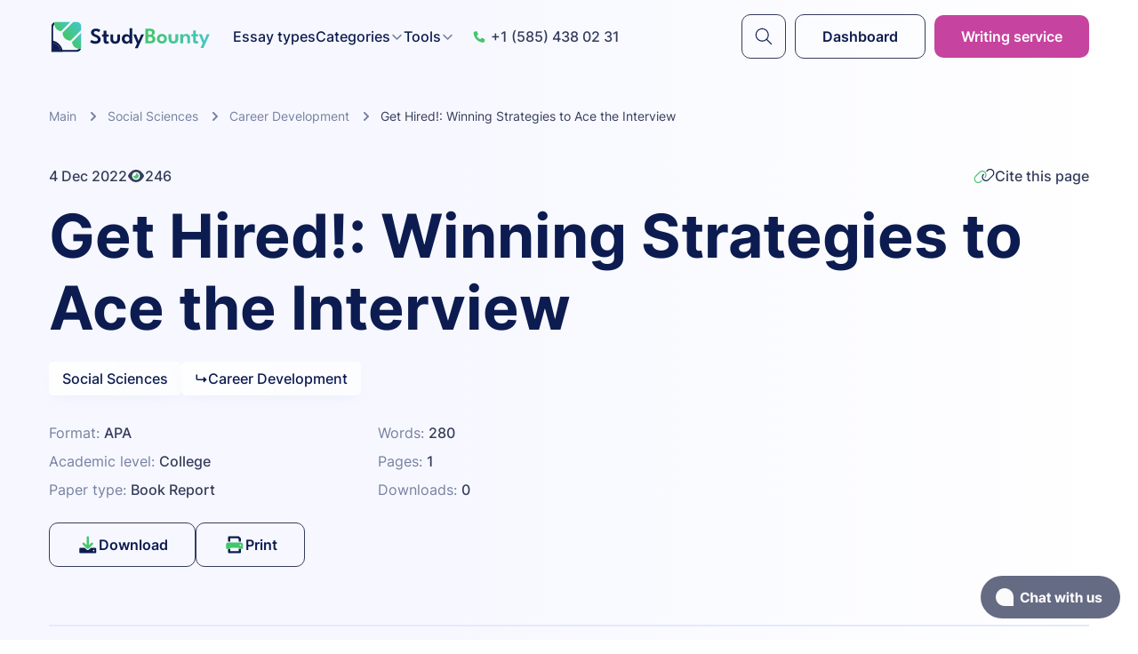

--- FILE ---
content_type: text/html; charset=utf-8
request_url: https://studybounty.com/get-hired-winning-strategies-to-ace-the-interview-book-report
body_size: 16269
content:
<!DOCTYPE html><html lang="en"><head><meta charSet="utf-8"/><meta name="viewport" content="width=device-width, initial-scale=1"/><link rel="stylesheet" href="/_next/static/css/8bf46d3742c967bb.css" data-precedence="next"/><link rel="stylesheet" href="/_next/static/css/44955bbe3f32807d.css" data-precedence="next"/><link rel="stylesheet" href="/_next/static/css/e25a9101f5694363.css" data-precedence="next"/><link rel="stylesheet" href="/_next/static/css/3b64f2b2d25e81e9.css" data-precedence="next"/><link rel="preload" as="script" fetchPriority="low" href="/_next/static/chunks/webpack-56eed52c93cfbbae.js"/><script src="/_next/static/chunks/fd9d1056-94dec6c5d3bc6942.js" async=""></script><script src="/_next/static/chunks/396464d2-6d6d791b4727b8e8.js" async=""></script><script src="/_next/static/chunks/7136-a61fce04612f0691.js" async=""></script><script src="/_next/static/chunks/main-app-cbf461c68f636e54.js" async=""></script><script src="/_next/static/chunks/8258-a2aaac57d267bcc9.js" async=""></script><script src="/_next/static/chunks/7508-e31a4420b44850d4.js" async=""></script><script src="/_next/static/chunks/app/layout-838ab50b91d1f9a3.js" async=""></script><script src="/_next/static/chunks/13b76428-d720d21118cce591.js" async=""></script><script src="/_next/static/chunks/5758-3a46fdcfca2a9826.js" async=""></script><script src="/_next/static/chunks/8798-606bddc2bc0cb469.js" async=""></script><script src="/_next/static/chunks/app/error-1c78cc68e909969a.js" async=""></script><script src="/_next/static/chunks/app/not-found-d795294a47a824eb.js" async=""></script><script src="/_next/static/chunks/1611d361-eab464a2e7b72fce.js" async=""></script><script src="/_next/static/chunks/4332-359e40f757d314a9.js" async=""></script><script src="/_next/static/chunks/1315-386081ae8cb326c5.js" async=""></script><script src="/_next/static/chunks/3021-641dff25c2ad7e5c.js" async=""></script><script src="/_next/static/chunks/2537-ca6d502abc45ff5e.js" async=""></script><script src="/_next/static/chunks/2145-768761ee3d4437f2.js" async=""></script><script src="/_next/static/chunks/6528-bd3c55a85a159361.js" async=""></script><script src="/_next/static/chunks/498-3303fab41bd300c0.js" async=""></script><script src="/_next/static/chunks/8113-599bba6802fbf8aa.js" async=""></script><script src="/_next/static/chunks/app/%5Bslug%5D/page-851f867c6a8ad2b6.js" async=""></script><title>Get Hired!: Winning Strategies to Ace the Interview Free Essay Example</title><meta name="description" content="Essay Sample Get Hired!: Winning Strategies to Ace the Interview is the perfect book for job seekers who want to learn how to ace their next interview. This book provides readers with winning strategies that will help them stand out from the crowd"/><meta name="robots" content="index, follow"/><meta name="google-site-verification" content="pHCKuE_MXX3TyRmGbznD2XKCdrX8MwSueZ2FqBCAjgA"/><meta name="og:date_updated" content="2023-09-14T18:00:07.000Z"/><meta name="article:published_time" content="2022-12-04T10:51:11.000Z"/><meta name="article:modified_time" content="2023-09-14T18:00:07.000Z"/><meta name="article:section" content="Social Sciences"/><link rel="canonical" href="https://studybounty.com/get-hired-winning-strategies-to-ace-the-interview-book-report"/><meta property="og:title" content="Get Hired!: Winning Strategies to Ace the Interview Free Essay Example"/><meta property="og:description" content="Essay Sample Get Hired!: Winning Strategies to Ace the Interview is the perfect book for job seekers who want to learn how to ace their next interview. This book provides readers with winning strategies that will help them stand out from the crowd"/><meta property="og:url" content="https://studybounty.com/get-hired-winning-strategies-to-ace-the-interview-book-report"/><meta property="og:site_name" content="StudyBounty"/><meta property="og:locale" content="en_US"/><meta property="og:image" content="https://studybounty.com/img/thumbnail.png"/><meta property="og:image:alt" content="Get Hired!: Winning Strategies to Ace the Interview Free Essay Example"/><meta property="og:type" content="article"/><meta name="twitter:card" content="summary_large_image"/><meta name="twitter:title" content="Get Hired!: Winning Strategies to Ace the Interview Free Essay Example"/><meta name="twitter:description" content="Essay Sample Get Hired!: Winning Strategies to Ace the Interview is the perfect book for job seekers who want to learn how to ace their next interview. This book provides readers with winning strategies that will help them stand out from the crowd"/><meta name="twitter:image" content="https://studybounty.com/img/thumbnail.png"/><meta name="twitter:image:alt" content="Get Hired!: Winning Strategies to Ace the Interview Free Essay Example"/><link rel="icon" href="https://studybounty.com/img/favicon/favicon.png"/><link rel="shortcut icon" href="https://studybounty.com/img/favicon/favicon.png" type="image/x-icon"/><link rel="apple-touch-icon" href="https://studybounty.com/favicon/size-128.png" sizes="128x128"/><link rel="apple-touch-icon" href="https://studybounty.com/favicon/size-192.png" sizes="192x192"/><link rel="apple-touch-icon" href="https://studybounty.com/img/favicon/size-256.png" sizes="256x256"/><script src="/_next/static/chunks/polyfills-c67a75d1b6f99dc8.js" noModule=""></script></head><body><style>#nprogress{pointer-events:none}#nprogress .bar{background:#dd5068;position:fixed;z-index:1031;top:0;left:0;width:100%;height:3px}#nprogress .peg{display:block;position:absolute;right:0;width:100px;height:100%;box-shadow:0 0 10px #dd5068,0 0 5px #dd5068;opacity:1;-webkit-transform:rotate(3deg) translate(0px,-4px);-ms-transform:rotate(3deg) translate(0px,-4px);transform:rotate(3deg) translate(0px,-4px)}#nprogress .spinner{display:block;position:fixed;z-index:1031;top:15px;right:15px}#nprogress .spinner-icon{width:18px;height:18px;box-sizing:border-box;border:2px solid transparent;border-top-color:#dd5068;border-left-color:#dd5068;border-radius:50%;-webkit-animation:nprogress-spinner 400ms linear infinite;animation:nprogress-spinner 400ms linear infinite}.nprogress-custom-parent{overflow:hidden;position:relative}.nprogress-custom-parent #nprogress .bar,.nprogress-custom-parent #nprogress .spinner{position:absolute}@-webkit-keyframes nprogress-spinner{0%{-webkit-transform:rotate(0deg)}100%{-webkit-transform:rotate(360deg)}}@keyframes nprogress-spinner{0%{transform:rotate(0deg)}100%{transform:rotate(360deg)}}</style><script type="application/ld+json">{"@context":"http://schema.org","@type":"CreativeWork","name":"Get Hired!: Winning Strategies to Ace the Interview","description":"Essay Sample Get Hired!: Winning Strategies to Ace the Interview is the perfect book for job seekers who want to learn how to ace their next interview. This book provides readers with winning strategies that will help them stand out from the crowd","inLanguage":"en-US","datePublished":"2022-12-04T10:51:11.000Z","dateModified":"2023-09-14T18:00:07.000Z","publisher":{"@type":"Organization","name":"StudyBounty","url":"https://studybounty.com"},"author":{"@type":"Organization","name":"StudyBounty","url":"https://studybounty.com"},"image":{"@type":"ImageObject","url":"https://studybounty.com/img/thumbnail.png","encodingFormat":"image/png","width":600,"height":360},"audience":{"@type":"EducationalAudience","educationalRole":["teacher","student"]},"copyrightHolder":{"@type":"Organization","name":"StudyBounty","url":"https://studybounty.com"},"copyrightYear":2022,"educationalUse":["study","assignment"],"genre":"Essay","learningResourceType":"study guide","url":"https://studybounty.com/get-hired-winning-strategies-to-ace-the-interview-book-report"}</script><script type="application/ld+json">{"@context":"https://schema.org","@type":"BreadcrumbList","itemListElement":[{"@type":"ListItem","position":1,"item":{"@id":"https://studybounty.com/","name":"Main"}},{"@type":"ListItem","position":2,"item":{"@id":"https://studybounty.com/social-sciences-samples","name":"Social Sciences"}},{"@type":"ListItem","position":3,"item":{"@id":"https://studybounty.com/social-sciences-samples/career-development-essay-examples","name":"Career Development"}},{"@type":"ListItem","position":4,"item":{"@id":"https://studybounty.com/get-hired-winning-strategies-to-ace-the-interview-book-report","name":"Get Hired!: Winning Strategies to Ace the Interview"}}]}</script><header class="Header_header__zC4N_"><div class="Container_container__mIvpm Header_container__9Pc1Q"><div class="Header_headerInner__YZgsK"><div class="Header_headerLeft__ATMBZ"><div class="Header_headerLogo__UsaeA"><a href="https://studybounty.com/"><span class="Header_logoDesk__IecTI"> <span style="box-sizing:border-box;display:inline-block;overflow:hidden;width:initial;height:initial;background:none;opacity:1;border:0;margin:0;padding:0;position:relative;max-width:100%"><span style="box-sizing:border-box;display:block;width:initial;height:initial;background:none;opacity:1;border:0;margin:0;padding:0;max-width:100%"><img style="display:block;max-width:100%;width:initial;height:initial;background:none;opacity:1;border:0;margin:0;padding:0" alt="" aria-hidden="true" src="data:image/svg+xml,%3csvg%20xmlns=%27http://www.w3.org/2000/svg%27%20version=%271.1%27%20width=%27187%27%20height=%2735%27/%3e"/></span><img alt="logo" src="[data-uri]" decoding="async" data-nimg="intrinsic" style="position:absolute;top:0;left:0;bottom:0;right:0;box-sizing:border-box;padding:0;border:none;margin:auto;display:block;width:0;height:0;min-width:100%;max-width:100%;min-height:100%;max-height:100%"/><noscript><img alt="logo" loading="lazy" decoding="async" data-nimg="intrinsic" style="position:absolute;top:0;left:0;bottom:0;right:0;box-sizing:border-box;padding:0;border:none;margin:auto;display:block;width:0;height:0;min-width:100%;max-width:100%;min-height:100%;max-height:100%" srcSet="/img/logo.svg 1x, /img/logo.svg 2x" src="/img/logo.svg"/></noscript></span></span><span class="Header_logoMob__BebDu"><span style="box-sizing:border-box;display:inline-block;overflow:hidden;width:initial;height:initial;background:none;opacity:1;border:0;margin:0;padding:0;position:relative;max-width:100%"><span style="box-sizing:border-box;display:block;width:initial;height:initial;background:none;opacity:1;border:0;margin:0;padding:0;max-width:100%"><img style="display:block;max-width:100%;width:initial;height:initial;background:none;opacity:1;border:0;margin:0;padding:0" alt="" aria-hidden="true" src="data:image/svg+xml,%3csvg%20xmlns=%27http://www.w3.org/2000/svg%27%20version=%271.1%27%20width=%2735%27%20height=%2735%27/%3e"/></span><img alt="logo" src="[data-uri]" decoding="async" data-nimg="intrinsic" style="position:absolute;top:0;left:0;bottom:0;right:0;box-sizing:border-box;padding:0;border:none;margin:auto;display:block;width:0;height:0;min-width:100%;max-width:100%;min-height:100%;max-height:100%"/><noscript><img alt="logo" loading="lazy" decoding="async" data-nimg="intrinsic" style="position:absolute;top:0;left:0;bottom:0;right:0;box-sizing:border-box;padding:0;border:none;margin:auto;display:block;width:0;height:0;min-width:100%;max-width:100%;min-height:100%;max-height:100%" srcSet="/img/logo-alt.svg 1x, /img/logo-alt.svg 2x" src="/img/logo-alt.svg"/></noscript></span></span></a></div><div class="Header_headerNavWrap__y5R_H"><div class="Header_headerNav__M2Eeh"><div class="Header_headerNavInner__f1p0s"><a href="tel:+15854380231" class="Header_headerPhone__sFZLM Header_headerPhoneXs__avW3G link"><svg width="15" height="16" class="icon icon-phone" viewBox="0 0 15 16"><use xlink:href="#phone"></use></svg>+1 (585) 438 02 31</a><nav class="Header_headerNavMenu__pb3Dj"><ul class="Header_headerMenu__25mKf"><li class="Header_headerMenuItem__fs1VF"><a class="typography_link__WNscK" href="https://studybounty.com/essay-types">Essay types</a></li><li class="Header_headerMenuItem__fs1VF"><div class="HeaderDropdown_wrapper__aQEFm"><button type="button" class="HeaderDropdown_button__izGve">Categories<svg width="15" height="16" class="icon icon-arrow-down" viewBox="0 0 15 16"><use xlink:href="#arrow-down"></use></svg></button><div class="HeaderDropdown_menuWrap__w_8uq"><div class="Container_container__mIvpm"><ul class="HeaderDropdown_menu___WfE1"><li class="HeaderDropdown_menuItem__cs8wL HeaderDropdown_itemActive__sugun HeaderDropdown_itemHovered__4Z2v_"><a class="HeaderDropdown_itemTitle__4T9rE" href="https://studybounty.com/arts-and-humanities-essay"><span><svg width="30" height="30" class="icon HeaderDropdown_icon__buQpY" viewBox="0 0 30 30"><use xlink:href="#categories-art"></use></svg>Arts &amp; Humanities</span><svg width="6" height="10" class="icon HeaderDropdown_arrow__YAUJS" viewBox="0 0 6 10"><use xlink:href="#arrow-right"></use></svg></a><div class="HeaderDropdown_subitemsWrap___bPO6"><ul class="HeaderDropdown_subitems__sjmbu"><li><a class="" href="https://studybounty.com/arts-and-humanities-essay/art-essays">Art</a></li><li><a class="" href="https://studybounty.com/arts-and-humanities-essay/culture-essays">Culture </a></li><li><a class="" href="https://studybounty.com/arts-and-humanities-essay/education-essays">Education</a></li><li><a class="" href="https://studybounty.com/arts-and-humanities-essay/english-essays">English</a></li><li><a class="" href="https://studybounty.com/arts-and-humanities-essay/ethics-essays">Ethics</a></li><li><a class="" href="https://studybounty.com/arts-and-humanities-essay/film-studies-essay-examples">Film Studies</a></li><li><a class="" href="https://studybounty.com/arts-and-humanities-essay/linguistics-essays">Linguistics</a></li><li><a class="" href="https://studybounty.com/arts-and-humanities-essay/literature-essay-samples">Literature</a></li><li><a class="" href="https://studybounty.com/arts-and-humanities-essay/music-essay-examples">Music</a></li><li><a class="" href="https://studybounty.com/arts-and-humanities-essay/philosophy-essay-examples">Philosophy</a></li><li><a class="" href="https://studybounty.com/arts-and-humanities-essay/writing-studies-essay-examples">Writing Studies</a></li></ul></div></li><li class="HeaderDropdown_menuItem__cs8wL"><a class="HeaderDropdown_itemTitle__4T9rE" href="https://studybounty.com/social-sciences-samples"><span><svg width="30" height="30" class="icon HeaderDropdown_icon__buQpY" viewBox="0 0 30 30"><use xlink:href="#categories-social-sciences"></use></svg>Social Sciences</span><svg width="6" height="10" class="icon HeaderDropdown_arrow__YAUJS" viewBox="0 0 6 10"><use xlink:href="#arrow-right"></use></svg></a><div class="HeaderDropdown_subitemsWrap___bPO6"><ul class="HeaderDropdown_subitems__sjmbu"><li><a class="" href="https://studybounty.com/social-sciences-samples/career-development-essay-examples">Career Development</a></li><li><a class="" href="https://studybounty.com/social-sciences-samples/communication-essay-examples">Communication</a></li><li><a class="" href="https://studybounty.com/social-sciences-samples/gender-and-sexual-studies-essay-examples">Gender &amp; Sexual Studies</a></li><li><a class="" href="https://studybounty.com/social-sciences-samples/government-studies-essay-examples">Government Studies</a></li><li><a class="" href="https://studybounty.com/social-sciences-samples/history-and-anthropology-essays">History and Anthropology</a></li><li><a class="" href="https://studybounty.com/social-sciences-samples/international-relations-essay-samples">International Relations</a></li><li><a class="" href="https://studybounty.com/social-sciences-samples/journalism-and-mass-media-essay-examples">Journalism, mass media and communication</a></li><li><a class="" href="https://studybounty.com/social-sciences-samples/leadership-essay-examples">Leadership</a></li><li><a class="" href="https://studybounty.com/social-sciences-samples/political-science-essay-examples">Political Science</a></li><li><a class="" href="https://studybounty.com/social-sciences-samples/psychology-essay-samples">Psychology</a></li><li><a class="" href="https://studybounty.com/social-sciences-samples/public-administration-essays">Public Administration</a></li><li><a class="" href="https://studybounty.com/social-sciences-samples/religion-and-theology-essay-example">Religion and Theology</a></li><li><a class="" href="https://studybounty.com/social-sciences-samples/sociology-essays">Sociology</a></li><li><a class="" href="https://studybounty.com/social-sciences-samples/terrorism-and-emergency-management-essays">Terrorism and Emergency Management</a></li></ul></div></li><li class="HeaderDropdown_menuItem__cs8wL"><a class="HeaderDropdown_itemTitle__4T9rE" href="https://studybounty.com/science-essay-samples"><span><svg width="30" height="30" class="icon HeaderDropdown_icon__buQpY" viewBox="0 0 30 30"><use xlink:href="#categories-sciences"></use></svg>Sciences</span><svg width="6" height="10" class="icon HeaderDropdown_arrow__YAUJS" viewBox="0 0 6 10"><use xlink:href="#arrow-right"></use></svg></a><div class="HeaderDropdown_subitemsWrap___bPO6"><ul class="HeaderDropdown_subitems__sjmbu"><li><a class="" href="https://studybounty.com/science-essay-samples/aviation-essay-samples">Aviation</a></li><li><a class="" href="https://studybounty.com/science-essay-samples/biology-essay-samples">Biology</a></li><li><a class="" href="https://studybounty.com/science-essay-samples/biology-life-sciences-essay-examples">Biology and Life Sciences</a></li><li><a class="" href="https://studybounty.com/science-essay-samples/chemistry-essays">Chemistry</a></li><li><a class="" href="https://studybounty.com/science-essay-samples/engineering-and-construction-essay-examples">Engineering and Construction</a></li><li><a class="" href="https://studybounty.com/science-essay-samples/environmental-science-essays">Environmental Science</a></li><li><a class="" href="https://studybounty.com/science-essay-samples/environmental-protection-essay-examples">Environmental protection</a></li><li><a class="" href="https://studybounty.com/science-essay-samples/geography-essay-samples">Geography</a></li><li><a class="" href="https://studybounty.com/science-essay-samples/health-sciences-and-medicine">Health Sciences and Medicine</a></li><li><a class="" href="https://studybounty.com/science-essay-samples/healthcare-and-nursing-essay-samples">Healthcare and Nursing</a></li><li><a class="" href="https://studybounty.com/science-essay-samples/math-essays">Maths</a></li><li><a class="" href="https://studybounty.com/science-essay-samples/microbiology-essays">Microbiology</a></li><li><a class="" href="https://studybounty.com/science-essay-samples/physics-essays">Physics</a></li><li><a class="" href="https://studybounty.com/science-essay-samples/statistics-essays">Statistics</a></li><li><a class="" href="https://studybounty.com/science-essay-samples/technology-essays">Technology</a></li></ul></div></li><li class="HeaderDropdown_menuItem__cs8wL"><a class="HeaderDropdown_itemTitle__4T9rE" href="https://studybounty.com/information-technology-essays"><span><svg width="30" height="30" class="icon HeaderDropdown_icon__buQpY" viewBox="0 0 30 30"><use xlink:href="#categories-information-technology"></use></svg>Information Technology</span><svg width="6" height="10" class="icon HeaderDropdown_arrow__YAUJS" viewBox="0 0 6 10"><use xlink:href="#arrow-right"></use></svg></a><div class="HeaderDropdown_subitemsWrap___bPO6"><ul class="HeaderDropdown_subitems__sjmbu"><li><a class="" href="https://studybounty.com/information-technology-essays/applied-sciences">Applied Sciences</a></li><li><a class="" href="https://studybounty.com/information-technology-essays/computer-sciences-and-information-technology">Computer Sciences and Information Technology</a></li></ul></div></li><li class="HeaderDropdown_menuItem__cs8wL"><a class="HeaderDropdown_itemTitle__4T9rE" href="https://studybounty.com/law-essay"><span><svg width="30" height="30" class="icon HeaderDropdown_icon__buQpY" viewBox="0 0 30 30"><use xlink:href="#categories-law"></use></svg>Law</span><svg width="6" height="10" class="icon HeaderDropdown_arrow__YAUJS" viewBox="0 0 6 10"><use xlink:href="#arrow-right"></use></svg></a><div class="HeaderDropdown_subitemsWrap___bPO6"><ul class="HeaderDropdown_subitems__sjmbu"><li><a class="" href="https://studybounty.com/law-essay/criminal-justice-essay">Criminal Justice</a></li><li><a class="" href="https://studybounty.com/law-essay/law-and-international-law-essays">Law and International Law</a></li></ul></div></li><li class="HeaderDropdown_menuItem__cs8wL"><a class="HeaderDropdown_itemTitle__4T9rE" href="https://studybounty.com/business-essay-examples"><span><svg width="30" height="30" class="icon HeaderDropdown_icon__buQpY" viewBox="0 0 30 30"><use xlink:href="#categories-business"></use></svg>Business</span><svg width="6" height="10" class="icon HeaderDropdown_arrow__YAUJS" viewBox="0 0 6 10"><use xlink:href="#arrow-right"></use></svg></a><div class="HeaderDropdown_subitemsWrap___bPO6"><ul class="HeaderDropdown_subitems__sjmbu"><li><a class="" href="https://studybounty.com/business-essay-examples/business-and-management-essays">Business and Management</a></li><li><a class="" href="https://studybounty.com/business-essay-examples/economic-essay-examples">Economics</a></li><li><a class="" href="https://studybounty.com/business-essay-examples/finance-and-accounting-essays">Finance, Accounting and Banking</a></li><li><a class="" href="https://studybounty.com/business-essay-examples/human-resources-management-essays">HRM</a></li><li><a class="" href="https://studybounty.com/business-essay-examples/human-resources-hr">Human Resources (HR)</a></li><li><a class="" href="https://studybounty.com/business-essay-examples/logistics">Logistics</a></li><li><a class="" href="https://studybounty.com/business-essay-examples/macro-and-micro-economics-essays">Macro &amp; Micro Economics</a></li><li><a class="" href="https://studybounty.com/business-essay-examples/marketing-essays">Marketing and PR</a></li></ul></div></li><li class="HeaderDropdown_menuItem__cs8wL"><a class="HeaderDropdown_itemTitle__4T9rE" href="https://studybounty.com/other"><span><svg width="30" height="30" class="icon HeaderDropdown_icon__buQpY" viewBox="0 0 30 30"><use xlink:href="#categories-other"></use></svg>Other</span><svg width="6" height="10" class="icon HeaderDropdown_arrow__YAUJS" viewBox="0 0 6 10"><use xlink:href="#arrow-right"></use></svg></a><div class="HeaderDropdown_subitemsWrap___bPO6"><ul class="HeaderDropdown_subitems__sjmbu"><li><a class="" href="https://studybounty.com/other/military-science">Military Science</a></li><li><a class="" href="https://studybounty.com/other/sports-essays">Sports</a></li></ul></div></li></ul></div></div></div></li><li class="Header_headerMenuItem__fs1VF"><div class="HeaderDropdown_wrapper__aQEFm HeaderDropdown_noNested__UtcEc"><button type="button" class="HeaderDropdown_button__izGve">Tools<svg width="15" height="16" class="icon icon-arrow-down" viewBox="0 0 15 16"><use xlink:href="#arrow-down"></use></svg></button><div class="HeaderDropdown_menuWrap__w_8uq"><div class="Container_container__mIvpm"><ul class="HeaderDropdown_menu___WfE1"><li class="HeaderDropdown_menuItem__cs8wL HeaderDropdown_itemActive__sugun HeaderDropdown_itemHovered__4Z2v_"><a class="HeaderDropdown_itemTitle__4T9rE" href="https://studybounty.com/tools"><span><svg width="60" height="60" class="icon HeaderDropdown_icon__buQpY" viewBox="0 0 60 60"><use xlink:href="#all"></use></svg>All tools</span></a><div class="HeaderDropdown_subitemsWrap___bPO6"></div></li><li class="HeaderDropdown_menuItem__cs8wL"><a class="HeaderDropdown_itemTitle__4T9rE" href="https://studybounty.com/alphabetizer"><span><svg width="60" height="60" class="icon HeaderDropdown_icon__buQpY" viewBox="0 0 60 60"><use xlink:href="#alphabetizer"></use></svg>Alphabetizer</span></a><div class="HeaderDropdown_subitemsWrap___bPO6"></div></li><li class="HeaderDropdown_menuItem__cs8wL"><a class="HeaderDropdown_itemTitle__4T9rE" href="https://studybounty.com/assignment-calculator"><span><svg width="60" height="60" class="icon HeaderDropdown_icon__buQpY" viewBox="0 0 60 60"><use xlink:href="#assignment-calculator"></use></svg>Assignment calculator</span></a><div class="HeaderDropdown_subitemsWrap___bPO6"></div></li><li class="HeaderDropdown_menuItem__cs8wL"><a class="HeaderDropdown_itemTitle__4T9rE" href="https://studybounty.com/assignment-calendar"><span><svg width="60" height="60" class="icon HeaderDropdown_icon__buQpY" viewBox="0 0 60 60"><use xlink:href="#assignment-calendar"></use></svg>Assignment calendar</span></a><div class="HeaderDropdown_subitemsWrap___bPO6"></div></li><li class="HeaderDropdown_menuItem__cs8wL"><a class="HeaderDropdown_itemTitle__4T9rE" href="https://studybounty.com/title-case-converter"><span><svg width="60" height="60" class="icon HeaderDropdown_icon__buQpY" viewBox="0 0 60 60"><use xlink:href="#title-case-converter"></use></svg>Case converter</span></a><div class="HeaderDropdown_subitemsWrap___bPO6"></div></li><li class="HeaderDropdown_menuItem__cs8wL"><a class="HeaderDropdown_itemTitle__4T9rE" href="https://studybounty.com/conclusion-generator"><span><svg width="60" height="60" class="icon HeaderDropdown_icon__buQpY" viewBox="0 0 60 60"><use xlink:href="#conclusion-generator"></use></svg>Conclusion generator</span></a><div class="HeaderDropdown_subitemsWrap___bPO6"></div></li><li class="HeaderDropdown_menuItem__cs8wL"><a class="HeaderDropdown_itemTitle__4T9rE" href="https://studybounty.com/grade-calculator"><span><svg width="60" height="60" class="icon HeaderDropdown_icon__buQpY" viewBox="0 0 60 60"><use xlink:href="#grade-calculator"></use></svg>Grade calculator</span></a><div class="HeaderDropdown_subitemsWrap___bPO6"></div></li><li class="HeaderDropdown_menuItem__cs8wL"><a class="HeaderDropdown_itemTitle__4T9rE" href="https://studybounty.com/grammar-checker"><span><svg width="60" height="60" class="icon HeaderDropdown_icon__buQpY" viewBox="0 0 60 60"><use xlink:href="#grammar-checker"></use></svg>Grammar checker</span></a><div class="HeaderDropdown_subitemsWrap___bPO6"></div></li><li class="HeaderDropdown_menuItem__cs8wL"><a class="HeaderDropdown_itemTitle__4T9rE" href="https://studybounty.com/paper-grader"><span><svg width="60" height="60" class="icon HeaderDropdown_icon__buQpY" viewBox="0 0 60 60"><use xlink:href="#paper-grader"></use></svg>Paper grader</span></a><div class="HeaderDropdown_subitemsWrap___bPO6"></div></li><li class="HeaderDropdown_menuItem__cs8wL"><a class="HeaderDropdown_itemTitle__4T9rE" href="https://studybounty.com/readability-checker"><span><svg width="60" height="60" class="icon HeaderDropdown_icon__buQpY" viewBox="0 0 60 60"><use xlink:href="#readability-checker"></use></svg>Readability checker</span></a><div class="HeaderDropdown_subitemsWrap___bPO6"></div></li><li class="HeaderDropdown_menuItem__cs8wL"><a class="HeaderDropdown_itemTitle__4T9rE" href="https://studybounty.com/spell-checker"><span><svg width="60" height="60" class="icon HeaderDropdown_icon__buQpY" viewBox="0 0 60 60"><use xlink:href="#spell-checker"></use></svg>Spell checker</span></a><div class="HeaderDropdown_subitemsWrap___bPO6"></div></li><li class="HeaderDropdown_menuItem__cs8wL"><a class="HeaderDropdown_itemTitle__4T9rE" href="https://studybounty.com/thesis-statement-generator"><span><svg width="60" height="60" class="icon HeaderDropdown_icon__buQpY" viewBox="0 0 60 60"><use xlink:href="#thesis-statement-generator"></use></svg>Thesis statement generator</span></a><div class="HeaderDropdown_subitemsWrap___bPO6"></div></li><li class="HeaderDropdown_menuItem__cs8wL"><a class="HeaderDropdown_itemTitle__4T9rE" href="https://studybounty.com/title-page-generator"><span><svg width="60" height="60" class="icon HeaderDropdown_icon__buQpY" viewBox="0 0 60 60"><use xlink:href="#title-page-generator"></use></svg>Title page generator</span></a><div class="HeaderDropdown_subitemsWrap___bPO6"></div></li><li class="HeaderDropdown_menuItem__cs8wL"><a class="HeaderDropdown_itemTitle__4T9rE" href="https://studybounty.com/word-counter-tool"><span><svg width="60" height="60" class="icon HeaderDropdown_icon__buQpY" viewBox="0 0 60 60"><use xlink:href="#word-counter-tool"></use></svg>Word counter</span></a><div class="HeaderDropdown_subitemsWrap___bPO6"></div></li><li class="HeaderDropdown_menuItem__cs8wL"><a class="HeaderDropdown_itemTitle__4T9rE" href="https://studybounty.com/words-to-minutes-converter"><span><svg width="60" height="60" class="icon HeaderDropdown_icon__buQpY" viewBox="0 0 60 60"><use xlink:href="#words-to-minutes-converter"></use></svg>Words to minutes converter</span></a><div class="HeaderDropdown_subitemsWrap___bPO6"></div></li><li class="HeaderDropdown_menuItem__cs8wL"><a class="HeaderDropdown_itemTitle__4T9rE" href="https://studybounty.com/words-to-pages-converter"><span><svg width="60" height="60" class="icon HeaderDropdown_icon__buQpY" viewBox="0 0 60 60"><use xlink:href="#words-to-pages-converter"></use></svg>Words to pages converter</span></a><div class="HeaderDropdown_subitemsWrap___bPO6"></div></li></ul></div></div></div></li></ul><div class="Header_headerMobBtns__ROw9y"><a href="https://app.studybounty.com/orders" class="Button_button__R_Mdi Button_buttonTypeSecondary__iqvPK Button_buttonSizeMedium__0nj1j Header_headerBtn__st0Y8 Header_headerLoginBtnSm__kCnlQ">Dashboard</a><a href="https://writing.studybounty.com/" class="Button_button__R_Mdi Button_buttonTypeAccent__ESBqS Button_buttonSizeMedium__0nj1j Header_headerBtn__st0Y8 Header_headerHireMdButton___l57o">Writing service</a></div></nav></div></div></div><a href="tel:+15854380231" class="Header_headerPhone__sFZLM"><svg width="15" height="16" class="icon icon-phone" viewBox="0 0 15 16"><use xlink:href="#phone"></use></svg>+1 (585) 438 02 31</a></div><div class="Header_headerRight__tmkp2"><button type="submit" aria-label="submit" class="Button_button__R_Mdi Button_buttonTypeSecondary__iqvPK Button_buttonSizeMedium__0nj1j Header_headerBtn__st0Y8 Header_headerBtnSearch__G2Z9i"><svg width="35" height="36" class="icon icon-search" viewBox="0 0 35 36"><use xlink:href="#search"></use></svg></button><a href="https://app.studybounty.com/orders" class="Button_button__R_Mdi Button_buttonTypeSecondary__iqvPK Button_buttonSizeMedium__0nj1j Header_headerBtn__st0Y8 Header_headerLoginBtn__Le0iR">Dashboard</a><a href="https://writing.studybounty.com/" class="Button_button__R_Mdi Button_buttonTypeAccent__ESBqS Button_buttonSizeMedium__0nj1j Header_headerBtn__st0Y8 Header_headerBtnDesk__vaEXO">Writing service</a><button aria-label="Toggle menu" class="BurgerButton_burgerButton__yBU75" type="button"><span></span><span></span><span></span></button></div></div></div></header><div class="Layout_layout__Sde6S"><div class="Layout_layoutInner__zoXCt"><div class="Container_container__mIvpm"><section class="SectionPromo_section__FSoDs"><ul class="Breadcrumbs_list__52MME"><li class="Breadcrumbs_item__fie52"><a href="https://studybounty.com/">Main</a><svg width="6" height="10" class="icon icon-arrow-right" viewBox="0 0 6 10"><use xlink:href="#arrow-right"></use></svg></li><li class="Breadcrumbs_item__fie52"><a href="https://studybounty.com/social-sciences-samples">Social Sciences</a><svg width="6" height="10" class="icon icon-arrow-right" viewBox="0 0 6 10"><use xlink:href="#arrow-right"></use></svg></li><li class="Breadcrumbs_item__fie52"><a href="https://studybounty.com/social-sciences-samples/career-development-essay-examples">Career Development</a><svg width="6" height="10" class="icon icon-arrow-right" viewBox="0 0 6 10"><use xlink:href="#arrow-right"></use></svg></li><li class="Breadcrumbs_item__fie52"><span>Get Hired!: Winning Strategies to Ace the Interview</span></li></ul><div class="SectionPromo_inner__hvkf0"><div class="SectionPromo_topMeta__VLf2Q"><p title="Date published">4 Dec 2022</p><p title="Views"><svg width="20" height="20" class="icon icon-eye" viewBox="0 0 20 20"><use xlink:href="#eye"></use></svg> <!-- -->246</p><button type="button" class="SectionPromo_citeButton__hxim1"><span style="box-sizing:border-box;display:inline-block;overflow:hidden;width:initial;height:initial;background:none;opacity:1;border:0;margin:0;padding:0;position:relative;max-width:100%"><span style="box-sizing:border-box;display:block;width:initial;height:initial;background:none;opacity:1;border:0;margin:0;padding:0;max-width:100%"><img style="display:block;max-width:100%;width:initial;height:initial;background:none;opacity:1;border:0;margin:0;padding:0" alt="" aria-hidden="true" src="data:image/svg+xml,%3csvg%20xmlns=%27http://www.w3.org/2000/svg%27%20version=%271.1%27%20width=%2724%27%20height=%2724%27/%3e"/></span><img alt="Illustration" src="[data-uri]" decoding="async" data-nimg="intrinsic" style="position:absolute;top:0;left:0;bottom:0;right:0;box-sizing:border-box;padding:0;border:none;margin:auto;display:block;width:0;height:0;min-width:100%;max-width:100%;min-height:100%;max-height:100%"/><noscript><img alt="Illustration" loading="lazy" decoding="async" data-nimg="intrinsic" style="position:absolute;top:0;left:0;bottom:0;right:0;box-sizing:border-box;padding:0;border:none;margin:auto;display:block;width:0;height:0;min-width:100%;max-width:100%;min-height:100%;max-height:100%" srcSet="/img/link.svg 1x, /img/link.svg 2x" src="/img/link.svg"/></noscript></span>Cite this page</button></div><h1 class="Heading_heading__LJ1q9 typography_headingH1__3YOkE SectionPromo_heading__BDH28">Get Hired!: Winning Strategies to Ace the Interview</h1><ul class="SectionPromo_tags__U02ui"><li><a class="Tag_tag__vHycm typography_link__WNscK" href="https://studybounty.com/social-sciences-samples">Social Sciences</a></li><li><a class="Tag_tag__vHycm typography_link__WNscK" href="https://studybounty.com/social-sciences-samples/career-development-essay-examples"><svg width="15" height="15" class="icon icon-arrow-turn-down-right" viewBox="0 0 15 15"><use xlink:href="#arrow-turn-down-right"></use></svg>Career Development</a></li></ul><div class="SectionPromo_meta__ocxlI"><div class="SectionPromo_metaCol__9lCh_"><p>Format: <strong>APA</strong></p><p>Academic level: <strong>College</strong></p><p>Paper type: <strong>Book Report</strong></p></div><div class="SectionPromo_metaCol__9lCh_"><p>Words: <strong>280</strong></p><p>Pages: <strong>1</strong></p><p>Downloads: <strong>0</strong></p></div></div><div class="SectionPromo_bottom__JUZMa"><div class="SectionPromo_buttons__shuwL"><button type="submit" aria-label="submit" class="Button_button__R_Mdi Button_buttonTypeSecondary__iqvPK Button_buttonSizeMedium__0nj1j SectionPromo_btn__1N8rA"><svg width="25" height="24" class="icon icon-download" viewBox="0 0 25 24"><use xlink:href="#download"></use></svg>Download</button><button type="submit" aria-label="submit" class="Button_button__R_Mdi Button_buttonTypeSecondary__iqvPK Button_buttonSizeMedium__0nj1j SectionPromo_btn__1N8rA"><svg width="25" height="24" class="icon icon-print" viewBox="0 0 25 24"><use xlink:href="#print"></use></svg>Print</button></div></div></div></section></div><section class="SampleArticle_sectionArticle__nVDMt"><div class="Container_container__mIvpm SampleArticle_inner__vper_"><main class="SampleArticle_main__TFBb3"><article class="SampleArticle_article__bG2Ua"><div class="jsx-parser SampleArticle_article__bG2Ua"><p>
 Paul C. Green illustrates how people should handle issues related to a career in his book, “Get Hired! Winning Strategies to Ace the Interview”. Green attempts to get the idea of giving up from the peoples’ mind by insisting that people should adapt to the current changes in the competition and cope up with the available job market. 
</p>
<p>
 In the first chapter, Green was approached by his longtime friend and a workmate, who told him that he was fired and his career terminated. Green’s friend said that he had no hope for the job and he had given up in his career. According to the book, Green told him to get ready and compete with the fast-changing job market. “…the job market is changing at a breakneck speed. That’s your real competition. You are competing against change.”
 <span style="color:#222222">
  (Green, 2006, p. 38). 
 </span>
 Also, Green states that preparation is the first step to take for any career choice. 
</p></div><a href="https://app.studybounty.com/order" class="CTABlock_CTABlock__D8_j_ SampleArticle_cta__e4ixM"><div class="CTABlock_inner__ooxB2"><div class="Heading_heading__LJ1q9 typography_headingH3__K17na CTABlock_heading__xrevX">It’s time <span>to jumpstart</span> your paper!<!-- --> </div><p>Delegate your assignment to our experts and they will do the rest.</p></div><span class="Button_button__R_Mdi Button_buttonTypeAccent__ESBqS Button_buttonSizeMedium__0nj1j CTABlock_btn__knbPW">Get custom essay</span></a><div class="jsx-parser SampleArticle_article__bG2Ua"><p>
 The way to address an interview is easy since it requires attention.Green described in his book that the interview requires on to master the main questions and answers them for the benefit of the interviewee. He compared the interview to a baseball game, where the interviewee is the batter, and the interviewer is the pitcher. Likewise in an interview, there are the dos and don’ts that the interviewer is expected to adhere to according to Green. The don’ts are merely things to avoid like asking about the salaries, the challenges you got traveling and the environment. 
</p>
<p>
 Generally, Green tries to educate the people on the right way to handle cases related to interviewing in a given job. The fact that someone feels that a given career is out of reach, he connects ideas that help people realize their ability and move on with the competitive job market. The key message is to maintain the desired rapport for the interview. 
</p>
<p style="text-align:center">
<span style="color:#222222">
<strong>
   References 
  </strong>
</span>
</p>
<p style="text-align:justify">
<span style="color:#222222">
  Green, P. (2006). 
  <i>
   Get hired!: winning strategies to ace the interview
  </i>
  . Skilfast Incorporated. 
 </span>
</p></div></article><ul class="ArticleNavigation_nav__urYTI"><li class="ArticleNavigation_navItem__I1ptU ArticleNavigation_navItemPrev__Kj_vo"><a class="typography_card__ACgBU ArticleNavigation_navLink__2OedR ArticleNavigation_navLinkPrev__2GF9b" href="https://studybounty.com/how-to-conduct-a-panel-interview-to-find-an-accountant-assignment"><span class="ArticleNavigation_icon__8WYRf"><svg width="21" height="20" class="icon icon-slider-prev" viewBox="0 0 21 20"><use xlink:href="#slider-prev"></use></svg></span><span class="ArticleNavigation_text__Nnvjf">How to conduct a panel interview to find an accountant</span></a></li><li class="ArticleNavigation_navItem__I1ptU ArticleNavigation_navItemNext__7ogpM"><a class="typography_card__ACgBU ArticleNavigation_navLink__2OedR ArticleNavigation_navLinkNext__qW9RT" href="https://studybounty.com/why-work-and-life-balance-are-an-essential-dimension-of-a-healthy-work-environment-essay"><span class="ArticleNavigation_text__Nnvjf">Why work and life balance are an essential dimension of a healthy work environment</span><span class="ArticleNavigation_icon__8WYRf"><svg width="21" height="20" class="icon icon-slider-next" viewBox="0 0 21 20"><use xlink:href="#slider-next"></use></svg></span></a></li></ul><div id="citations" class="CitationBlock_wrapper__6Q7fR"><div class="CitationBlock_img__i_41t"><span style="box-sizing:border-box;display:inline-block;overflow:hidden;width:initial;height:initial;background:none;opacity:1;border:0;margin:0;padding:0;position:relative;max-width:100%"><span style="box-sizing:border-box;display:block;width:initial;height:initial;background:none;opacity:1;border:0;margin:0;padding:0;max-width:100%"><img style="display:block;max-width:100%;width:initial;height:initial;background:none;opacity:1;border:0;margin:0;padding:0" alt="" aria-hidden="true" src="data:image/svg+xml,%3csvg%20xmlns=%27http://www.w3.org/2000/svg%27%20version=%271.1%27%20width=%2740%27%20height=%2740%27/%3e"/></span><img alt="Illustration" src="[data-uri]" decoding="async" data-nimg="intrinsic" style="position:absolute;top:0;left:0;bottom:0;right:0;box-sizing:border-box;padding:0;border:none;margin:auto;display:block;width:0;height:0;min-width:100%;max-width:100%;min-height:100%;max-height:100%"/><noscript><img alt="Illustration" loading="lazy" decoding="async" data-nimg="intrinsic" style="position:absolute;top:0;left:0;bottom:0;right:0;box-sizing:border-box;padding:0;border:none;margin:auto;display:block;width:0;height:0;min-width:100%;max-width:100%;min-height:100%;max-height:100%" srcSet="/img/link.svg 1x, /img/link.svg 2x" src="/img/link.svg"/></noscript></span></div><div class="Heading_heading__LJ1q9 typography_headingH3__K17na CitationBlock_heading__nMsdL"><span>Cite</span> this page</div><p class="CitationBlock_description__RDTA4">Select style:</p><div class="CiteTabs_citeTabs__fNiH0"><div class="TabButtons_btnsWrap__lbJV9 TabButtons_variantLight___pis6 CiteTabs_btns__BVcAe"><div class="TabButtons_btns__a0uCZ"><button type="button" class="TabButtons_button__IMkwe TabButtons_buttonActive__yKmjI">APA 7</button><button type="button" class="TabButtons_button__IMkwe">MLA 9</button><button type="button" class="TabButtons_button__IMkwe">Chicago (N-B)</button><button type="button" class="TabButtons_button__IMkwe">Chicago (A-D)</button><button type="button" class="TabButtons_button__IMkwe">Harvard</button><div class="TabButtons_scroller__4i5xn"></div></div></div><div class="typography_card__ACgBU CiteTabs_content__Sz4e3"><p style="text-align: center;font-weight: 700" class="ref-heading">Reference</p><p>StudyBounty. (2023, September 14). <i>Get Hired!: Winning Strategies to Ace the Interview</i>.<br/>https://studybounty.com/get-hired-winning-strategies-to-ace-the-interview-book-report</p></div><div class="CiteTabs_btnWrap__mVODs"><button type="button" class="CiteTabs_clipboardBtn__vKxal"><span style="box-sizing:border-box;display:inline-block;overflow:hidden;width:initial;height:initial;background:none;opacity:1;border:0;margin:0;padding:0;position:relative;max-width:100%"><span style="box-sizing:border-box;display:block;width:initial;height:initial;background:none;opacity:1;border:0;margin:0;padding:0;max-width:100%"><img style="display:block;max-width:100%;width:initial;height:initial;background:none;opacity:1;border:0;margin:0;padding:0" alt="" aria-hidden="true" src="data:image/svg+xml,%3csvg%20xmlns=%27http://www.w3.org/2000/svg%27%20version=%271.1%27%20width=%2724%27%20height=%2724%27/%3e"/></span><img alt="Illustration" src="[data-uri]" decoding="async" data-nimg="intrinsic" style="position:absolute;top:0;left:0;bottom:0;right:0;box-sizing:border-box;padding:0;border:none;margin:auto;display:block;width:0;height:0;min-width:100%;max-width:100%;min-height:100%;max-height:100%"/><noscript><img alt="Illustration" loading="lazy" decoding="async" data-nimg="intrinsic" style="position:absolute;top:0;left:0;bottom:0;right:0;box-sizing:border-box;padding:0;border:none;margin:auto;display:block;width:0;height:0;min-width:100%;max-width:100%;min-height:100%;max-height:100%" srcSet="/img/copy.svg 1x, /img/copy.svg 2x" src="/img/copy.svg"/></noscript></span>Copy to clipboard</button></div></div></div></main><div class="SampleArticle_aside__RgVJD"><a href="https://writing.studybounty.com" class="CTACard_card__IZ_UB SampleArticle_card__ruldy"><div class="CTACard_img__rxaiu"><span style="box-sizing:border-box;display:inline-block;overflow:hidden;width:initial;height:initial;background:none;opacity:1;border:0;margin:0;padding:0;position:relative;max-width:100%"><span style="box-sizing:border-box;display:block;width:initial;height:initial;background:none;opacity:1;border:0;margin:0;padding:0;max-width:100%"><img style="display:block;max-width:100%;width:initial;height:initial;background:none;opacity:1;border:0;margin:0;padding:0" alt="" aria-hidden="true" src="data:image/svg+xml,%3csvg%20xmlns=%27http://www.w3.org/2000/svg%27%20version=%271.1%27%20width=%2760%27%20height=%2760%27/%3e"/></span><img alt="Illustration" src="[data-uri]" decoding="async" data-nimg="intrinsic" style="position:absolute;top:0;left:0;bottom:0;right:0;box-sizing:border-box;padding:0;border:none;margin:auto;display:block;width:0;height:0;min-width:100%;max-width:100%;min-height:100%;max-height:100%"/><noscript><img alt="Illustration" loading="lazy" decoding="async" data-nimg="intrinsic" style="position:absolute;top:0;left:0;bottom:0;right:0;box-sizing:border-box;padding:0;border:none;margin:auto;display:block;width:0;height:0;min-width:100%;max-width:100%;min-height:100%;max-height:100%" srcSet="/img/icons/sections/icon-bulb.svg 1x, /img/icons/sections/icon-bulb.svg 2x" src="/img/icons/sections/icon-bulb.svg"/></noscript></span></div><div class="Heading_heading__LJ1q9 typography_headingH3__K17na CTACard_heading__yaQzD"><span>Free yourself up</span> from research <br/>and writing!</div><p class="CTACard_subheading__8_xBZ">Hire an expert to write you a 100% unique paper aligned to your needs.</p><span class="Button_button__R_Mdi Button_buttonTypeAccent__ESBqS Button_buttonSizeMedium__0nj1j CTACard_button__J8VPz">Contact a pro</span></a></div></div></section><section class="Section_section__4B4UT Section_withDivider__0rw1a Section_directionVertical__XzqkT Section_alignCenter__EeFny SectionRelated_section__jxdID"><div class="Container_container__mIvpm Section_container__NeQS2"><div class="Section_top__7Gzsh"><div class="Section_icon__PBc_C"><span style="box-sizing:border-box;display:inline-block;overflow:hidden;width:initial;height:initial;background:none;opacity:1;border:0;margin:0;padding:0;position:relative;max-width:100%"><span style="box-sizing:border-box;display:block;width:initial;height:initial;background:none;opacity:1;border:0;margin:0;padding:0;max-width:100%"><img style="display:block;max-width:100%;width:initial;height:initial;background:none;opacity:1;border:0;margin:0;padding:0" alt="" aria-hidden="true" src="data:image/svg+xml,%3csvg%20xmlns=%27http://www.w3.org/2000/svg%27%20version=%271.1%27%20width=%2760%27%20height=%2760%27/%3e"/></span><img alt="illustration" src="[data-uri]" decoding="async" data-nimg="intrinsic" style="position:absolute;top:0;left:0;bottom:0;right:0;box-sizing:border-box;padding:0;border:none;margin:auto;display:block;width:0;height:0;min-width:100%;max-width:100%;min-height:100%;max-height:100%"/><noscript><img alt="illustration" loading="lazy" decoding="async" data-nimg="intrinsic" style="position:absolute;top:0;left:0;bottom:0;right:0;box-sizing:border-box;padding:0;border:none;margin:auto;display:block;width:0;height:0;min-width:100%;max-width:100%;min-height:100%;max-height:100%" srcSet="/img/icons/sections/icon-files.svg 1x, /img/icons/sections/icon-files.svg 2x" src="/img/icons/sections/icon-files.svg"/></noscript></span></div><h2 class="Heading_heading__LJ1q9 typography_headingH2__eqL_c Section_heading__KaEoc"><span>Related</span> essays</h2><p class="Section_subheading__GcpUg">We post free essay examples for college on a regular basis. Stay in the know!</p></div><div><div class="swiper SamplesSlider_samplesSlider__4CUs1"><div class="swiper-wrapper"><div class="swiper-slide"><div class="typography_card__ACgBU SampleCard_sampleCard__OcEUd SampleCard_hoverFromTop__3HIhP"><div><div class="SampleCard_top__0Di8a"><div class="SampleCard_date__XIAd9">17 Sep 2023</div><a class="SampleCard_category__vsW0g" href="https://studybounty.com/social-sciences-samples/career-development-essay-examples"><svg width="15" height="15" class="icon icon-arrow-turn-down-right" viewBox="0 0 15 15"><use xlink:href="#arrow-turn-down-right"></use></svg><span>Career Development</span></a></div><h3 class="Heading_heading__LJ1q9 typography_headingH4__a4Ury SampleCard_heading__anBvC">A letter of intent for Doctoral degree</h3><div class="SampleCard_excerpt__cr57f">One of Abraham Maslow’s categories of needs is self-actualization. To a great
extent, his ideologies on self-actualization govern various important aspects
of my life. I believe that attaining a doctoral degree will...</div></div><div class="SampleCard_meta__TtT7d"><p>Words: <strong>315</strong></p><p>Pages: <strong>1</strong></p><p>Views: <strong>115</strong></p></div><a class="SampleCard_link__Q_Huz" href="https://studybounty.com/a-letter-of-intent-for-doctoral-degree-essay"></a></div></div><div class="swiper-slide"><div class="typography_card__ACgBU SampleCard_sampleCard__OcEUd SampleCard_hoverFromTop__3HIhP"><div><div class="SampleCard_top__0Di8a"><div class="SampleCard_date__XIAd9">17 Sep 2023</div><a class="SampleCard_category__vsW0g" href="https://studybounty.com/social-sciences-samples/career-development-essay-examples"><svg width="15" height="15" class="icon icon-arrow-turn-down-right" viewBox="0 0 15 15"><use xlink:href="#arrow-turn-down-right"></use></svg><span>Career Development</span></a></div><h3 class="Heading_heading__LJ1q9 typography_headingH4__a4Ury SampleCard_heading__anBvC">Career Development - Systems Analyst</h3><div class="SampleCard_excerpt__cr57f">Introduction  

A Systems Analyst refers to a professional that engages in complex processes
that involves analysis, designing, and the implementation of information
systems within an organization. The systems...</div></div><div class="SampleCard_meta__TtT7d"><p>Words: <strong>781</strong></p><p>Pages: <strong>3</strong></p><p>Views: <strong>342</strong></p></div><a class="SampleCard_link__Q_Huz" href="https://studybounty.com/career-development-systems-analyst-critical-thinking"></a></div></div><div class="swiper-slide"><div class="typography_card__ACgBU SampleCard_sampleCard__OcEUd SampleCard_hoverFromTop__3HIhP"><div><div class="SampleCard_top__0Di8a"><div class="SampleCard_date__XIAd9">17 Sep 2023</div><a class="SampleCard_category__vsW0g" href="https://studybounty.com/social-sciences-samples/career-development-essay-examples"><svg width="15" height="15" class="icon icon-arrow-turn-down-right" viewBox="0 0 15 15"><use xlink:href="#arrow-turn-down-right"></use></svg><span>Career Development</span></a></div><h3 class="Heading_heading__LJ1q9 typography_headingH4__a4Ury SampleCard_heading__anBvC">Dealing with Job Loss</h3><div class="SampleCard_excerpt__cr57f">Job loss is defined as the disappearance of work due to necessary changes in
the economic framework as distinct from a short-lived shift in demand. These
changes include fluctuation in global trade patterns,...</div></div><div class="SampleCard_meta__TtT7d"><p>Words: <strong>286</strong></p><p>Pages: <strong>1</strong></p><p>Views: <strong>132</strong></p></div><a class="SampleCard_link__Q_Huz" href="https://studybounty.com/dealing-with-job-loss-assignment"></a></div></div><div class="swiper-slide"><div class="typography_card__ACgBU SampleCard_sampleCard__OcEUd SampleCard_hoverFromTop__3HIhP"><div><div class="SampleCard_top__0Di8a"><div class="SampleCard_date__XIAd9">17 Sep 2023</div><a class="SampleCard_category__vsW0g" href="https://studybounty.com/social-sciences-samples/career-development-essay-examples"><svg width="15" height="15" class="icon icon-arrow-turn-down-right" viewBox="0 0 15 15"><use xlink:href="#arrow-turn-down-right"></use></svg><span>Career Development</span></a></div><h3 class="Heading_heading__LJ1q9 typography_headingH4__a4Ury SampleCard_heading__anBvC">Mechanical Engineering Degree at University of Southern California</h3><div class="SampleCard_excerpt__cr57f">For some decades now, my dream has been to join the University of Southern
California to pursue my course. My priority in joining the University of
Southern California is to pursue Mechanical Engineering. Most...</div></div><div class="SampleCard_meta__TtT7d"><p>Words: <strong>281</strong></p><p>Pages: <strong>1</strong></p><p>Views: <strong>206</strong></p></div><a class="SampleCard_link__Q_Huz" href="https://studybounty.com/mechanical-engineering-degree-at-university-of-southern-california-personal-statement"></a></div></div><div class="swiper-slide"><div class="typography_card__ACgBU SampleCard_sampleCard__OcEUd SampleCard_hoverFromTop__3HIhP"><div><div class="SampleCard_top__0Di8a"><div class="SampleCard_date__XIAd9">17 Sep 2023</div><a class="SampleCard_category__vsW0g" href="https://studybounty.com/social-sciences-samples/career-development-essay-examples"><svg width="15" height="15" class="icon icon-arrow-turn-down-right" viewBox="0 0 15 15"><use xlink:href="#arrow-turn-down-right"></use></svg><span>Career Development</span></a></div><h3 class="Heading_heading__LJ1q9 typography_headingH4__a4Ury SampleCard_heading__anBvC">Career Opportunities in Hospitality Industry: Hotel General Manager</h3><div class="SampleCard_excerpt__cr57f">The hospitality industry is very vast offering several career opportunities to
an individual one of them being a general hotel manager. A hotel general
manager’s responsibilities include ensuring that the daily...</div></div><div class="SampleCard_meta__TtT7d"><p>Words: <strong>1408</strong></p><p>Pages: <strong>4</strong></p><p>Views: <strong>348</strong></p></div><a class="SampleCard_link__Q_Huz" href="https://studybounty.com/career-opportunities-in-hospitality-industry-hotel-general-manager-coursework"></a></div></div><div class="swiper-slide"><div class="typography_card__ACgBU SampleCard_sampleCard__OcEUd SampleCard_hoverFromTop__3HIhP"><div><div class="SampleCard_top__0Di8a"><div class="SampleCard_date__XIAd9">16 Sep 2023</div><a class="SampleCard_category__vsW0g" href="https://studybounty.com/social-sciences-samples/career-development-essay-examples"><svg width="15" height="15" class="icon icon-arrow-turn-down-right" viewBox="0 0 15 15"><use xlink:href="#arrow-turn-down-right"></use></svg><span>Career Development</span></a></div><h3 class="Heading_heading__LJ1q9 typography_headingH4__a4Ury SampleCard_heading__anBvC">Why Aging Matters to me (Scholarship)</h3><div class="SampleCard_excerpt__cr57f">Why Aging Matters to me (Scholarship)

It is said that the elderly are the keepers and safeguard community values.
The fabric that holds society&#x27;s values was knitted by the aging population and
is passed on to each...</div></div><div class="SampleCard_meta__TtT7d"><p>Words: <strong>677</strong></p><p>Pages: <strong>2</strong></p><p>Views: <strong>568</strong></p></div><a class="SampleCard_link__Q_Huz" href="https://studybounty.com/why-aging-matters-to-me-scholarship-essay"></a></div></div></div></div><div class="SectionRelated_btnWrap__rUPm7"><a class="Button_button__R_Mdi Button_buttonTypeSecondary__iqvPK Button_buttonSizeMedium__0nj1j SectionRelated_btn__sa9_8" href="https://studybounty.com/search">Show more essays</a></div></div></div></section><section class="Section_section__4B4UT Section_last__AVCCY Section_directionHorizontal__PK0m_ Section_alignCenter__EeFny"><div class="Container_container__mIvpm Section_container__NeQS2"><div class="Section_top__7Gzsh"><div class="Section_icon__PBc_C"><span style="box-sizing:border-box;display:inline-block;overflow:hidden;width:initial;height:initial;background:none;opacity:1;border:0;margin:0;padding:0;position:relative;max-width:100%"><span style="box-sizing:border-box;display:block;width:initial;height:initial;background:none;opacity:1;border:0;margin:0;padding:0;max-width:100%"><img style="display:block;max-width:100%;width:initial;height:initial;background:none;opacity:1;border:0;margin:0;padding:0" alt="" aria-hidden="true" src="data:image/svg+xml,%3csvg%20xmlns=%27http://www.w3.org/2000/svg%27%20version=%271.1%27%20width=%2760%27%20height=%2760%27/%3e"/></span><img alt="illustration" src="[data-uri]" decoding="async" data-nimg="intrinsic" style="position:absolute;top:0;left:0;bottom:0;right:0;box-sizing:border-box;padding:0;border:none;margin:auto;display:block;width:0;height:0;min-width:100%;max-width:100%;min-height:100%;max-height:100%"/><noscript><img alt="illustration" loading="lazy" decoding="async" data-nimg="intrinsic" style="position:absolute;top:0;left:0;bottom:0;right:0;box-sizing:border-box;padding:0;border:none;margin:auto;display:block;width:0;height:0;min-width:100%;max-width:100%;min-height:100%;max-height:100%" srcSet="/img/icons/sections/icon-bulb.svg 1x, /img/icons/sections/icon-bulb.svg 2x" src="/img/icons/sections/icon-bulb.svg"/></noscript></span></div><h2 class="Heading_heading__LJ1q9 typography_headingH2__eqL_c Section_heading__KaEoc">Running out of <span>time</span>?</h2><p class="Section_subheading__GcpUg">Entrust your assignment to proficient writers and receive TOP-quality paper before the deadline is over.</p><div class="Section_buttons__T9Ob9"><a href="https://writing.studybounty.com/" class="Button_button__R_Mdi Button_buttonTypeAccent__ESBqS Button_buttonSizeMedium__0nj1j">Hire writer</a></div></div><div><div class="mdMin"><span style="box-sizing:border-box;display:inline-block;overflow:hidden;width:initial;height:initial;background:none;opacity:1;border:0;margin:0;padding:0;position:relative;max-width:100%"><span style="box-sizing:border-box;display:block;width:initial;height:initial;background:none;opacity:1;border:0;margin:0;padding:0;max-width:100%"><img style="display:block;max-width:100%;width:initial;height:initial;background:none;opacity:1;border:0;margin:0;padding:0" alt="" aria-hidden="true" src="data:image/svg+xml,%3csvg%20xmlns=%27http://www.w3.org/2000/svg%27%20version=%271.1%27%20width=%27530%27%20height=%27445%27/%3e"/></span><img alt="Illustration" src="[data-uri]" decoding="async" data-nimg="intrinsic" style="position:absolute;top:0;left:0;bottom:0;right:0;box-sizing:border-box;padding:0;border:none;margin:auto;display:block;width:0;height:0;min-width:100%;max-width:100%;min-height:100%;max-height:100%"/><noscript><img alt="Illustration" loading="lazy" decoding="async" data-nimg="intrinsic" style="position:absolute;top:0;left:0;bottom:0;right:0;box-sizing:border-box;padding:0;border:none;margin:auto;display:block;width:0;height:0;min-width:100%;max-width:100%;min-height:100%;max-height:100%" srcSet="/img/cta/cta-1.svg 1x, /img/cta/cta-1.svg 2x" src="/img/cta/cta-1.svg"/></noscript></span></div></div></div></section></div><footer class="Footer_footer__VnchA"><div class="Container_container__mIvpm Footer_container__AbZ78"><div class="Footer_footerInner__iycuI"><div class="Footer_footerLeft__hJv2W"><div class="Footer_footerLogo__wAHk_"><span style="box-sizing:border-box;display:inline-block;overflow:hidden;width:initial;height:initial;background:none;opacity:1;border:0;margin:0;padding:0;position:relative;max-width:100%"><span style="box-sizing:border-box;display:block;width:initial;height:initial;background:none;opacity:1;border:0;margin:0;padding:0;max-width:100%"><img style="display:block;max-width:100%;width:initial;height:initial;background:none;opacity:1;border:0;margin:0;padding:0" alt="" aria-hidden="true" src="data:image/svg+xml,%3csvg%20xmlns=%27http://www.w3.org/2000/svg%27%20version=%271.1%27%20width=%27187%27%20height=%2745%27/%3e"/></span><img alt="StudyBounty" src="[data-uri]" decoding="async" data-nimg="intrinsic" style="position:absolute;top:0;left:0;bottom:0;right:0;box-sizing:border-box;padding:0;border:none;margin:auto;display:block;width:0;height:0;min-width:100%;max-width:100%;min-height:100%;max-height:100%"/><noscript><img alt="StudyBounty" loading="lazy" decoding="async" data-nimg="intrinsic" style="position:absolute;top:0;left:0;bottom:0;right:0;box-sizing:border-box;padding:0;border:none;margin:auto;display:block;width:0;height:0;min-width:100%;max-width:100%;min-height:100%;max-height:100%" srcSet="/img/logo.svg 1x, /img/logo.svg 2x" src="/img/logo.svg"/></noscript></span></div><div class="Footer_footerAddress__R3ez3"><svg width="20" height="20" class="icon icon-location" viewBox="0 0 20 20"><use xlink:href="#location"></use></svg><span style="box-sizing:border-box;display:inline-block;overflow:hidden;width:initial;height:initial;background:none;opacity:1;border:0;margin:0;padding:0;position:relative;max-width:100%"><span style="box-sizing:border-box;display:block;width:initial;height:initial;background:none;opacity:1;border:0;margin:0;padding:0;max-width:100%"><img style="display:block;max-width:100%;width:initial;height:initial;background:none;opacity:1;border:0;margin:0;padding:0" alt="" aria-hidden="true" src="data:image/svg+xml,%3csvg%20xmlns=%27http://www.w3.org/2000/svg%27%20version=%271.1%27%20width=%27222%27%20height=%2735%27/%3e"/></span><img alt="address" src="[data-uri]" decoding="async" data-nimg="intrinsic" style="position:absolute;top:0;left:0;bottom:0;right:0;box-sizing:border-box;padding:0;border:none;margin:auto;display:block;width:0;height:0;min-width:100%;max-width:100%;min-height:100%;max-height:100%"/><noscript><img alt="address" loading="lazy" decoding="async" data-nimg="intrinsic" style="position:absolute;top:0;left:0;bottom:0;right:0;box-sizing:border-box;padding:0;border:none;margin:auto;display:block;width:0;height:0;min-width:100%;max-width:100%;min-height:100%;max-height:100%" srcSet="/img/address.svg 1x, /img/address.svg 2x" src="/img/address.svg"/></noscript></span></div><div class="Footer_footerText__Ui2Ml"><p class="typography_headingH4__a4Ury Footer_footerTitle__2MPAY">This service will come in handy for:</p><p class="Footer_footerDescription__jQazU">Students in need of free samples of academic papers such as essays, book reports, research papers, term papers on various different topics. To gain a more in depth understanding of a particular topic or subject. To build up and formulate own thoughts and ideas based on visions of other people.</p><div class="Footer_footerSharing__eN1iO"><button aria-label="facebook" class="react-share__ShareButton" style="background-color:transparent;border:none;padding:0;font:inherit;color:inherit;cursor:pointer"><svg xmlns="http://www.w3.org/2000/svg" viewBox="0 0 50 50" width="30" height="30"><path d="M41 4H9C6.24 4 4 6.24 4 9v32c0 2.76 2.24 5 5 5h32c2.76 0 5-2.24 5-5V9c0-2.76-2.24-5-5-5zm-4 15h-2c-2.14 0-3 .5-3 2v3h5l-1 5h-4v15h-5V29h-4v-5h4v-3c0-4 2-7 6-7 2.9 0 4 1 4 1v4z"></path></svg></button><button aria-label="twitter" class="react-share__ShareButton" style="background-color:transparent;border:none;padding:0;font:inherit;color:inherit;cursor:pointer"><svg xmlns="http://www.w3.org/2000/svg" viewBox="0 0 50 50" width="30" height="30"><path d="M50.063 10.438a20.57 20.57 0 01-5.91 1.62 10.309 10.309 0 004.523-5.687 20.648 20.648 0 01-6.531 2.492 10.258 10.258 0 00-7.504-3.246c-5.68 0-10.286 4.602-10.286 10.281 0 .805.094 1.59.27 2.344-8.547-.43-16.121-4.523-21.195-10.746a10.243 10.243 0 00-1.39 5.172c0 3.566 1.812 6.715 4.573 8.562a10.274 10.274 0 01-4.66-1.289v.13c0 4.984 3.547 9.136 8.246 10.085a10.29 10.29 0 01-4.644.172c1.312 4.082 5.11 7.063 9.605 7.145A20.613 20.613 0 012.39 41.87c-.831 0-1.648-.047-2.449-.144a29.053 29.053 0 0015.762 4.62c18.914 0 29.258-15.667 29.258-29.253 0-.446-.012-.895-.027-1.332a20.904 20.904 0 005.129-5.325z"></path></svg></button></div></div></div><div class="Footer_footerRight__FpEKz"><div><p class="Footer_footerLinksColName__YLEvs">Tools</p><ul class="Footer_footerLinksGroup__Z23f1"><li><a class="typography_link__WNscK" href="https://studybounty.com/assignment-calculator">Assignment calendar</a></li><li><a class="typography_link__WNscK" href="https://studybounty.com/thesis-statement-generator">Thesis statement generator</a></li><li><a class="typography_link__WNscK" href="https://studybounty.com/conclusion-generator">Conclusion generator</a></li><li><a class="typography_link__WNscK" href="https://studybounty.com/words-to-pages-converter">Words to pages converter</a></li><li><a class="typography_link__WNscK" href="https://studybounty.com/title-page-generator">Title page generator</a></li></ul></div><div><p class="Footer_footerLinksColName__YLEvs">Company</p><ul class="Footer_footerLinksGroup__Z23f1"><li><a class="typography_link__WNscK" href="https://studybounty.com/faq">FAQ</a></li><li><a class="typography_link__WNscK" href="https://studybounty.com/about-us">About us</a></li><li><a class="typography_link__WNscK" href="https://studybounty.com/contacts">Contact us</a></li><li><a class="typography_link__WNscK" href="https://studybounty.com/donate-essay">Donate a paper</a></li><li><a class="typography_link__WNscK" href="https://studybounty.com/dmca-inquiry">DMCA inquiry</a></li><li><a class="typography_link__WNscK" href="https://studybounty.com/sitemap">Sitemap</a></li></ul></div><div><p class="Footer_footerLinksColName__YLEvs">Legal</p><ul class="Footer_footerLinksGroup__Z23f1"><li><a class="typography_link__WNscK" href="https://studybounty.com/terms-and-conditions">Terms &amp; conditions</a></li><li><a class="typography_link__WNscK" href="https://studybounty.com/privacy-policy">Privacy policy</a></li><li><a class="typography_link__WNscK" href="https://studybounty.com/money-back-guarantee">Money-back guarantee</a></li><li><a class="typography_link__WNscK" href="https://studybounty.com/cookies-policy">Cookies policy</a></li><li><a class="typography_link__WNscK" href="https://studybounty.com/fair-use-policy">Fair use</a></li><li><a class="typography_link__WNscK" href="https://studybounty.com/plagiarism-and-ai-policy">Plagiarism &amp; AI Policy</a></li></ul></div></div></div><div class="Footer_footerBottom__8TsZj"><small class="Footer_footerCopy__i6i2Z">©<!-- --> <a href="https://studybounty.com/">StudyBounty.com</a> <!-- -->2026<!-- -->. All right reserved.</small><div class="Footer_bottomIcons__aYQdU"><a href="https://www.dmca.com/Protection/Status.aspx?ID=139cd0aa-f936-4876-8283-3177983f947c&amp;refurl=https://studybounty.com/get-hired-winning-strategies-to-ace-the-interview-book-report" title="DMCA.com Protection Status" target="_blank" rel="noreferrer nofollow"><span style="box-sizing:border-box;display:inline-block;overflow:hidden;width:initial;height:initial;background:none;opacity:1;border:0;margin:0;padding:0;position:relative;max-width:100%"><span style="box-sizing:border-box;display:block;width:initial;height:initial;background:none;opacity:1;border:0;margin:0;padding:0;max-width:100%"><img style="display:block;max-width:100%;width:initial;height:initial;background:none;opacity:1;border:0;margin:0;padding:0" alt="" aria-hidden="true" src="data:image/svg+xml,%3csvg%20xmlns=%27http://www.w3.org/2000/svg%27%20version=%271.1%27%20width=%2761%27%20height=%2720%27/%3e"/></span><img alt="dmca" src="[data-uri]" decoding="async" data-nimg="intrinsic" style="position:absolute;top:0;left:0;bottom:0;right:0;box-sizing:border-box;padding:0;border:none;margin:auto;display:block;width:0;height:0;min-width:100%;max-width:100%;min-height:100%;max-height:100%"/><noscript><img alt="dmca" loading="lazy" decoding="async" data-nimg="intrinsic" style="position:absolute;top:0;left:0;bottom:0;right:0;box-sizing:border-box;padding:0;border:none;margin:auto;display:block;width:0;height:0;min-width:100%;max-width:100%;min-height:100%;max-height:100%" srcSet="/img/payments/dmca.svg 1x, /img/payments/dmca.svg 2x" src="/img/payments/dmca.svg"/></noscript></span></a><span style="box-sizing:border-box;display:inline-block;overflow:hidden;width:initial;height:initial;background:none;opacity:1;border:0;margin:0;padding:0;position:relative;max-width:100%"><span style="box-sizing:border-box;display:block;width:initial;height:initial;background:none;opacity:1;border:0;margin:0;padding:0;max-width:100%"><img style="display:block;max-width:100%;width:initial;height:initial;background:none;opacity:1;border:0;margin:0;padding:0" alt="" aria-hidden="true" src="data:image/svg+xml,%3csvg%20xmlns=%27http://www.w3.org/2000/svg%27%20version=%271.1%27%20width=%2792%27%20height=%2719%27/%3e"/></span><img alt="TrustedSite" src="[data-uri]" decoding="async" data-nimg="intrinsic" style="position:absolute;top:0;left:0;bottom:0;right:0;box-sizing:border-box;padding:0;border:none;margin:auto;display:block;width:0;height:0;min-width:100%;max-width:100%;min-height:100%;max-height:100%"/><noscript><img alt="TrustedSite" loading="lazy" decoding="async" data-nimg="intrinsic" style="position:absolute;top:0;left:0;bottom:0;right:0;box-sizing:border-box;padding:0;border:none;margin:auto;display:block;width:0;height:0;min-width:100%;max-width:100%;min-height:100%;max-height:100%" srcSet="/img/payments/trusted.svg 1x, /img/payments/trusted.svg 2x" src="/img/payments/trusted.svg"/></noscript></span></div></div></div></footer></div><div id="portal"></div><button type="button" class="ChatwootFallback_btn__k7TJt"><span style="position:absolute;left:0;top:0;right:0;bottom:0;z-index:1000"></span><span style="box-sizing:border-box;display:inline-block;overflow:hidden;width:initial;height:initial;background:none;opacity:1;border:0;margin:0;padding:0;position:relative;max-width:100%"><span style="box-sizing:border-box;display:block;width:initial;height:initial;background:none;opacity:1;border:0;margin:0;padding:0;max-width:100%"><img style="display:block;max-width:100%;width:initial;height:initial;background:none;opacity:1;border:0;margin:0;padding:0" alt="" aria-hidden="true" src="data:image/svg+xml,%3csvg%20xmlns=%27http://www.w3.org/2000/svg%27%20version=%271.1%27%20width=%27157%27%20height=%2748%27/%3e"/></span><img alt="chat" src="[data-uri]" decoding="async" data-nimg="intrinsic" style="position:absolute;top:0;left:0;bottom:0;right:0;box-sizing:border-box;padding:0;border:none;margin:auto;display:block;width:0;height:0;min-width:100%;max-width:100%;min-height:100%;max-height:100%"/><noscript><img alt="chat" loading="lazy" decoding="async" data-nimg="intrinsic" style="position:absolute;top:0;left:0;bottom:0;right:0;box-sizing:border-box;padding:0;border:none;margin:auto;display:block;width:0;height:0;min-width:100%;max-width:100%;min-height:100%;max-height:100%" srcSet="/img/chat-placeholder.svg 1x, /img/chat-placeholder.svg 2x" src="/img/chat-placeholder.svg"/></noscript></span></button><script src="/_next/static/chunks/webpack-56eed52c93cfbbae.js" async=""></script><script>(self.__next_f=self.__next_f||[]).push([0]);self.__next_f.push([2,null])</script><script>self.__next_f.push([1,"1:HL[\"/_next/static/css/8bf46d3742c967bb.css\",\"style\"]\n0:\"$L2\"\n"])</script><script>self.__next_f.push([1,"3:HL[\"/_next/static/css/44955bbe3f32807d.css\",\"style\"]\n4:HL[\"/_next/static/css/e25a9101f5694363.css\",\"style\"]\n5:HL[\"/_next/static/css/3b64f2b2d25e81e9.css\",\"style\"]\n"])</script><script>self.__next_f.push([1,"6:I[33728,[],\"\"]\n8:I[29928,[],\"\"]\n"])</script><script>self.__next_f.push([1,"2:[[[\"$\",\"link\",\"0\",{\"rel\":\"stylesheet\",\"href\":\"/_next/static/css/8bf46d3742c967bb.css\",\"precedence\":\"next\",\"crossOrigin\":\"$undefined\"}]],[\"$\",\"$L6\",null,{\"buildId\":\"v8YTK0_OSdxZwKhVwT4iC\",\"assetPrefix\":\"\",\"initialCanonicalUrl\":\"/get-hired-winning-strategies-to-ace-the-interview-book-report\",\"initialTree\":[\"\",{\"children\":[[\"slug\",\"get-hired-winning-strategies-to-ace-the-interview-book-report\",\"d\"],{\"children\":[\"__PAGE__\",{}]}]},\"$undefined\",\"$undefined\",true],\"initialHead\":[false,\"$L7\"],\"globalErrorComponent\":\"$8\",\"children\":[null,\"$L9\",null]}]]\n"])</script><script>self.__next_f.push([1,"a:I[50033,[\"8258\",\"static/chunks/8258-a2aaac57d267bcc9.js\",\"7508\",\"static/chunks/7508-e31a4420b44850d4.js\",\"3185\",\"static/chunks/app/layout-838ab50b91d1f9a3.js\"],\"Providers\"]\nb:I[29450,[\"8258\",\"static/chunks/8258-a2aaac57d267bcc9.js\",\"7508\",\"static/chunks/7508-e31a4420b44850d4.js\",\"3185\",\"static/chunks/app/layout-838ab50b91d1f9a3.js\"],\"AppProvider\"]\nc:I[71895,[\"8258\",\"static/chunks/8258-a2aaac57d267bcc9.js\",\"7508\",\"static/chunks/7508-e31a4420b44850d4.js\",\"3185\",\"static/chunks/app/layout-838ab50b91d1f9a3.js\""])</script><script>self.__next_f.push([1,"],\"TopLoader\"]\nd:I[56954,[],\"\"]\ne:I[1598,[\"6990\",\"static/chunks/13b76428-d720d21118cce591.js\",\"8258\",\"static/chunks/8258-a2aaac57d267bcc9.js\",\"5758\",\"static/chunks/5758-3a46fdcfca2a9826.js\",\"7508\",\"static/chunks/7508-e31a4420b44850d4.js\",\"8798\",\"static/chunks/8798-606bddc2bc0cb469.js\",\"7601\",\"static/chunks/app/error-1c78cc68e909969a.js\"],\"\"]\nf:I[7264,[],\"\"]\n10:I[48516,[\"6990\",\"static/chunks/13b76428-d720d21118cce591.js\",\"8258\",\"static/chunks/8258-a2aaac57d267bcc9.js\",\"5758\",\"static/chunks/5758-3a46fdcfca2a9"])</script><script>self.__next_f.push([1,"826.js\",\"7508\",\"static/chunks/7508-e31a4420b44850d4.js\",\"8798\",\"static/chunks/8798-606bddc2bc0cb469.js\",\"9160\",\"static/chunks/app/not-found-d795294a47a824eb.js\"],\"\"]\n13:I[93780,[\"8258\",\"static/chunks/8258-a2aaac57d267bcc9.js\",\"7508\",\"static/chunks/7508-e31a4420b44850d4.js\",\"3185\",\"static/chunks/app/layout-838ab50b91d1f9a3.js\"],\"ChatwootWidget\"]\n14:I[68528,[\"8258\",\"static/chunks/8258-a2aaac57d267bcc9.js\",\"7508\",\"static/chunks/7508-e31a4420b44850d4.js\",\"3185\",\"static/chunks/app/layout-838ab50b91d1f9a3.js\"],\"C"])</script><script>self.__next_f.push([1,"hatwootFallback\"]\n15:I[9830,[\"8258\",\"static/chunks/8258-a2aaac57d267bcc9.js\",\"7508\",\"static/chunks/7508-e31a4420b44850d4.js\",\"3185\",\"static/chunks/app/layout-838ab50b91d1f9a3.js\"],\"GoogleTagManager\"]\n"])</script><script>self.__next_f.push([1,"9:[\"$\",\"html\",null,{\"lang\":\"en\",\"suppressHydrationWarning\":true,\"children\":[\"$\",\"body\",null,{\"children\":[\"$\",\"$La\",null,{\"children\":[\"$\",\"$Lb\",null,{\"categories\":[{\"id\":1,\"name\":\"Arts \u0026 Humanities\",\"slug\":\"arts-and-humanities-essay\",\"subcategories\":[{\"id\":1,\"name\":\"Art\",\"slug\":\"art-essays\"},{\"id\":2,\"name\":\"Culture \",\"slug\":\"culture-essays\"},{\"id\":3,\"name\":\"Education\",\"slug\":\"education-essays\"},{\"id\":4,\"name\":\"English\",\"slug\":\"english-essays\"},{\"id\":5,\"name\":\"Ethics\",\"slug\":\"ethics-essays\"},{\"id\":6,\"name\":\"Film Studies\",\"slug\":\"film-studies-essay-examples\"},{\"id\":7,\"name\":\"Linguistics\",\"slug\":\"linguistics-essays\"},{\"id\":8,\"name\":\"Literature\",\"slug\":\"literature-essay-samples\"},{\"id\":9,\"name\":\"Music\",\"slug\":\"music-essay-examples\"},{\"id\":10,\"name\":\"Philosophy\",\"slug\":\"philosophy-essay-examples\"},{\"id\":11,\"name\":\"Writing Studies\",\"slug\":\"writing-studies-essay-examples\"}]},{\"id\":2,\"name\":\"Social Sciences\",\"slug\":\"social-sciences-samples\",\"subcategories\":[{\"id\":12,\"name\":\"Career Development\",\"slug\":\"career-development-essay-examples\"},{\"id\":13,\"name\":\"Communication\",\"slug\":\"communication-essay-examples\"},{\"id\":14,\"name\":\"Gender \u0026 Sexual Studies\",\"slug\":\"gender-and-sexual-studies-essay-examples\"},{\"id\":15,\"name\":\"Government Studies\",\"slug\":\"government-studies-essay-examples\"},{\"id\":16,\"name\":\"History and Anthropology\",\"slug\":\"history-and-anthropology-essays\"},{\"id\":17,\"name\":\"International Relations\",\"slug\":\"international-relations-essay-samples\"},{\"id\":18,\"name\":\"Journalism, mass media and communication\",\"slug\":\"journalism-and-mass-media-essay-examples\"},{\"id\":19,\"name\":\"Leadership\",\"slug\":\"leadership-essay-examples\"},{\"id\":20,\"name\":\"Political Science\",\"slug\":\"political-science-essay-examples\"},{\"id\":21,\"name\":\"Psychology\",\"slug\":\"psychology-essay-samples\"},{\"id\":22,\"name\":\"Public Administration\",\"slug\":\"public-administration-essays\"},{\"id\":23,\"name\":\"Religion and Theology\",\"slug\":\"religion-and-theology-essay-example\"},{\"id\":24,\"name\":\"Sociology\",\"slug\":\"sociology-essays\"},{\"id\":25,\"name\":\"Terrorism and Emergency Management\",\"slug\":\"terrorism-and-emergency-management-essays\"}]},{\"id\":3,\"name\":\"Sciences\",\"slug\":\"science-essay-samples\",\"subcategories\":[{\"id\":26,\"name\":\"Aviation\",\"slug\":\"aviation-essay-samples\"},{\"id\":27,\"name\":\"Biology\",\"slug\":\"biology-essay-samples\"},{\"id\":28,\"name\":\"Biology and Life Sciences\",\"slug\":\"biology-life-sciences-essay-examples\"},{\"id\":29,\"name\":\"Chemistry\",\"slug\":\"chemistry-essays\"},{\"id\":30,\"name\":\"Engineering and Construction\",\"slug\":\"engineering-and-construction-essay-examples\"},{\"id\":31,\"name\":\"Environmental Science\",\"slug\":\"environmental-science-essays\"},{\"id\":32,\"name\":\"Environmental protection\",\"slug\":\"environmental-protection-essay-examples\"},{\"id\":33,\"name\":\"Geography\",\"slug\":\"geography-essay-samples\"},{\"id\":34,\"name\":\"Health Sciences and Medicine\",\"slug\":\"health-sciences-and-medicine\"},{\"id\":35,\"name\":\"Healthcare and Nursing\",\"slug\":\"healthcare-and-nursing-essay-samples\"},{\"id\":36,\"name\":\"Maths\",\"slug\":\"math-essays\"},{\"id\":37,\"name\":\"Microbiology\",\"slug\":\"microbiology-essays\"},{\"id\":38,\"name\":\"Physics\",\"slug\":\"physics-essays\"},{\"id\":39,\"name\":\"Statistics\",\"slug\":\"statistics-essays\"},{\"id\":40,\"name\":\"Technology\",\"slug\":\"technology-essays\"}]},{\"id\":4,\"name\":\"Information Technology\",\"slug\":\"information-technology-essays\",\"subcategories\":[{\"id\":41,\"name\":\"Applied Sciences\",\"slug\":\"applied-sciences\"},{\"id\":42,\"name\":\"Computer Sciences and Information Technology\",\"slug\":\"computer-sciences-and-information-technology\"}]},{\"id\":5,\"name\":\"Law\",\"slug\":\"law-essay\",\"subcategories\":[{\"id\":43,\"name\":\"Criminal Justice\",\"slug\":\"criminal-justice-essay\"},{\"id\":44,\"name\":\"Law and International Law\",\"slug\":\"law-and-international-law-essays\"}]},{\"id\":6,\"name\":\"Business\",\"slug\":\"business-essay-examples\",\"subcategories\":[{\"id\":45,\"name\":\"Business and Management\",\"slug\":\"business-and-management-essays\"},{\"id\":46,\"name\":\"Economics\",\"slug\":\"economic-essay-examples\"},{\"id\":47,\"name\":\"Finance, Accounting and Banking\",\"slug\":\"finance-and-accounting-essays\"},{\"id\":48,\"name\":\"HRM\",\"slug\":\"human-resources-management-essays\"},{\"id\":49,\"name\":\"Human Resources (HR)\",\"slug\":\"human-resources-hr\"},{\"id\":50,\"name\":\"Logistics\",\"slug\":\"logistics\"},{\"id\":51,\"name\":\"Macro \u0026 Micro Economics\",\"slug\":\"macro-and-micro-economics-essays\"},{\"id\":52,\"name\":\"Marketing and PR\",\"slug\":\"marketing-essays\"}]},{\"id\":7,\"name\":\"Other\",\"slug\":\"other\",\"subcategories\":[{\"id\":53,\"name\":\"Military Science\",\"slug\":\"military-science\"},{\"id\":54,\"name\":\"Sports\",\"slug\":\"sports-essays\"}]}],\"isWritingService\":false,\"children\":[[\"$\",\"$Lc\",null,{}],[\"$\",\"$Ld\",null,{\"parallelRouterKey\":\"children\",\"segmentPath\":[\"children\"],\"loading\":\"$undefined\",\"loadingStyles\":\"$undefined\",\"hasLoading\":false,\"error\":\"$e\",\"errorStyles\":[[\"$\",\"link\",\"0\",{\"rel\":\"stylesheet\",\"href\":\"/_next/static/css/44955bbe3f32807d.css\",\"precedence\":\"next\",\"crossOrigin\":\"$undefined\"}],[\"$\",\"link\",\"1\",{\"rel\":\"stylesheet\",\"href\":\"/_next/static/css/65a0ab9ab89dfc14.css\",\"precedence\":\"next\",\"crossOrigin\":\"$undefined\"}]],\"template\":[\"$\",\"$Lf\",null,{}],\"templateStyles\":\"$undefined\",\"notFound\":[\"$\",\"$L10\",null,{}],\"notFoundStyles\":[[\"$\",\"link\",\"0\",{\"rel\":\"stylesheet\",\"href\":\"/_next/static/css/44955bbe3f32807d.css\",\"precedence\":\"next\",\"crossOrigin\":\"$undefined\"}],[\"$\",\"link\",\"1\",{\"rel\":\"stylesheet\",\"href\":\"/_next/static/css/65a0ab9ab89dfc14.css\",\"precedence\":\"next\",\"crossOrigin\":\"$undefined\"}]],\"childProp\":{\"current\":[\"$\",\"$Ld\",null,{\"parallelRouterKey\":\"children\",\"segmentPath\":[\"children\",[\"slug\",\"get-hired-winning-strategies-to-ace-the-interview-book-report\",\"d\"],\"children\"],\"loading\":\"$undefined\",\"loadingStyles\":\"$undefined\",\"hasLoading\":false,\"error\":\"$undefined\",\"errorStyles\":\"$undefined\",\"template\":[\"$\",\"$Lf\",null,{}],\"templateStyles\":\"$undefined\",\"notFound\":\"$undefined\",\"notFoundStyles\":\"$undefined\",\"childProp\":{\"current\":[\"$L11\",\"$L12\",null],\"segment\":\"__PAGE__\"},\"styles\":[[\"$\",\"link\",\"0\",{\"rel\":\"stylesheet\",\"href\":\"/_next/static/css/44955bbe3f32807d.css\",\"precedence\":\"next\",\"crossOrigin\":\"$undefined\"}],[\"$\",\"link\",\"1\",{\"rel\":\"stylesheet\",\"href\":\"/_next/static/css/e25a9101f5694363.css\",\"precedence\":\"next\",\"crossOrigin\":\"$undefined\"}],[\"$\",\"link\",\"2\",{\"rel\":\"stylesheet\",\"href\":\"/_next/static/css/3b64f2b2d25e81e9.css\",\"precedence\":\"next\",\"crossOrigin\":\"$undefined\"}]]}],\"segment\":[\"slug\",\"get-hired-winning-strategies-to-ace-the-interview-book-report\",\"d\"]},\"styles\":[]}],[\"$\",\"div\",null,{\"id\":\"portal\"}],[\"$\",\"$L13\",null,{}],[\"$\",\"$L14\",null,{}],[\"$\",\"$L15\",null,{}]]}]}]}]}]\n"])</script><script>self.__next_f.push([1,"7:[[\"$\",\"meta\",\"0\",{\"charSet\":\"utf-8\"}],[\"$\",\"title\",\"1\",{\"children\":\"Get Hired!: Winning Strategies to Ace the Interview Free Essay Example\"}],[\"$\",\"meta\",\"2\",{\"name\":\"description\",\"content\":\"Essay Sample Get Hired!: Winning Strategies to Ace the Interview is the perfect book for job seekers who want to learn how to ace their next interview. This book provides readers with winning strategies that will help them stand out from the crowd\"}],[\"$\",\"meta\",\"3\",{\"name\":\"viewport\",\"content\":\"width=device-width, initial-scale=1\"}],[\"$\",\"meta\",\"4\",{\"name\":\"robots\",\"content\":\"index, follow\"}],[\"$\",\"meta\",\"5\",{\"name\":\"google-site-verification\",\"content\":\"pHCKuE_MXX3TyRmGbznD2XKCdrX8MwSueZ2FqBCAjgA\"}],[\"$\",\"meta\",\"6\",{\"name\":\"og:date_updated\",\"content\":\"2023-09-14T18:00:07.000Z\"}],[\"$\",\"meta\",\"7\",{\"name\":\"article:published_time\",\"content\":\"2022-12-04T10:51:11.000Z\"}],[\"$\",\"meta\",\"8\",{\"name\":\"article:modified_time\",\"content\":\"2023-09-14T18:00:07.000Z\"}],[\"$\",\"meta\",\"9\",{\"name\":\"article:section\",\"content\":\"Social Sciences\"}],[\"$\",\"link\",\"10\",{\"rel\":\"canonical\",\"href\":\"https://studybounty.com/get-hired-winning-strategies-to-ace-the-interview-book-report\"}],[\"$\",\"meta\",\"11\",{\"property\":\"og:title\",\"content\":\"Get Hired!: Winning Strategies to Ace the Interview Free Essay Example\"}],[\"$\",\"meta\",\"12\",{\"property\":\"og:description\",\"content\":\"Essay Sample Get Hired!: Winning Strategies to Ace the Interview is the perfect book for job seekers who want to learn how to ace their next interview. This book provides readers with winning strategies that will help them stand out from the crowd\"}],[\"$\",\"meta\",\"13\",{\"property\":\"og:url\",\"content\":\"https://studybounty.com/get-hired-winning-strategies-to-ace-the-interview-book-report\"}],[\"$\",\"meta\",\"14\",{\"property\":\"og:site_name\",\"content\":\"StudyBounty\"}],[\"$\",\"meta\",\"15\",{\"property\":\"og:locale\",\"content\":\"en_US\"}],[\"$\",\"meta\",\"16\",{\"property\":\"og:image\",\"content\":\"https://studybounty.com/img/thumbnail.png\"}],[\"$\",\"meta\",\"17\",{\"property\":\"og:image:alt\",\"content\":\"Get Hired!: Winning Strategies to Ace the Interview Free Essay Example\"}],[\"$\",\"meta\",\"18\",{\"property\":\"og:type\",\"content\":\"article\"}],[\"$\",\"meta\",\"19\",{\"name\":\"twitter:card\",\"content\":\"summary_large_image\"}],[\"$\",\"meta\",\"20\",{\"name\":\"twitter:title\",\"content\":\"Get Hired!: Winning Strategies to Ace the Interview Free Essay Example\"}],[\"$\",\"meta\",\"21\",{\"name\":\"twitter:description\",\"content\":\"Essay Sample Get Hired!: Winning Strategies to Ace the Interview is the perfect book for job seekers who want to learn how to ace their next interview. This book provides readers with winning strategies that will help them stand out from the crowd\"}],[\"$\",\"meta\",\"22\",{\"name\":\"twitter:image\",\"content\":\"https://studybounty.com/img/thumbnail.png\"}],[\"$\",\"meta\",\"23\",{\"name\":\"twitter:image:alt\",\"content\":\"Get Hired!: Winning Strategies to Ace the Interview Free Essay Example\"}],[\"$\",\"link\",\"24\",{\"rel\":\"icon\",\"href\":\"https://studybounty.com/img/favicon/favicon.png\"}],[\"$\",\"link\",\"25\",{\"rel\":\"shortcut icon\",\"href\":\"https://studybounty.com/img/favicon/favicon.png\",\"type\":\"image/x-icon\"}],[\"$\",\"link\",\"26\",{\"rel\":\"apple-touch-icon\",\"href\":\"https://studybounty.com/favicon/size-128.png\",\"sizes\":\"128x128\"}],[\"$\",\"link\",\"27\",{\"rel\":\"apple-touch-icon\",\"href\":\"https://studybounty.com/favicon/size-192.png\",\"sizes\":\"192x192\"}],[\"$\",\"link\",\"28\",{\"rel\":\"apple-touch-icon\",\"href\":\"https://studybounty.com/img/favicon/size-256.png\",\"sizes\":\"256x256\"}]]\n"])</script><script>self.__next_f.push([1,"11:null\n"])</script><script>self.__next_f.push([1,"16:I[36554,[\"6990\",\"static/chunks/13b76428-d720d21118cce591.js\",\"1647\",\"static/chunks/1611d361-eab464a2e7b72fce.js\",\"8258\",\"static/chunks/8258-a2aaac57d267bcc9.js\",\"5758\",\"static/chunks/5758-3a46fdcfca2a9826.js\",\"4332\",\"static/chunks/4332-359e40f757d314a9.js\",\"1315\",\"static/chunks/1315-386081ae8cb326c5.js\",\"3021\",\"static/chunks/3021-641dff25c2ad7e5c.js\",\"2537\",\"static/chunks/2537-ca6d502abc45ff5e.js\",\"2145\",\"static/chunks/2145-768761ee3d4437f2.js\",\"7508\",\"static/chunks/7508-e31a4420b44850d4.js\",\"8798\",\"static/chunks/8798-606bddc2bc0cb469.js\",\"6528\",\"static/chunks/6528-bd3c55a85a159361.js\",\"498\",\"static/chunks/498-3303fab41bd300c0.js\",\"8113\",\"static/chunks/8113-599bba6802fbf8aa.js\",\"6042\",\"static/chunks/app/%5Bslug%5D/page-851f867c6a8ad2b6.js\"],\"StructuredData\"]\n"])</script><script>self.__next_f.push([1,"17:I[5305,[\"6990\",\"static/chunks/13b76428-d720d21118cce591.js\",\"1647\",\"static/chunks/1611d361-eab464a2e7b72fce.js\",\"8258\",\"static/chunks/8258-a2aaac57d267bcc9.js\",\"5758\",\"static/chunks/5758-3a46fdcfca2a9826.js\",\"4332\",\"static/chunks/4332-359e40f757d314a9.js\",\"1315\",\"static/chunks/1315-386081ae8cb326c5.js\",\"3021\",\"static/chunks/3021-641dff25c2ad7e5c.js\",\"2537\",\"static/chunks/2537-ca6d502abc45ff5e.js\",\"2145\",\"static/chunks/2145-768761ee3d4437f2.js\",\"7508\",\"static/chunks/7508-e31a4420b44850d4.js\",\"8798\",\"static/chunks/8798-606bddc2bc0cb469.js\",\"6528\",\"static/chunks/6528-bd3c55a85a159361.js\",\"498\",\"static/chunks/498-3303fab41bd300c0.js\",\"8113\",\"static/chunks/8113-599bba6802fbf8aa.js\",\"6042\",\"static/chunks/app/%5Bslug%5D/page-851f867c6a8ad2b6.js\"],\"Header\"]\n"])</script><script>self.__next_f.push([1,"18:I[63453,[\"6990\",\"static/chunks/13b76428-d720d21118cce591.js\",\"1647\",\"static/chunks/1611d361-eab464a2e7b72fce.js\",\"8258\",\"static/chunks/8258-a2aaac57d267bcc9.js\",\"5758\",\"static/chunks/5758-3a46fdcfca2a9826.js\",\"4332\",\"static/chunks/4332-359e40f757d314a9.js\",\"1315\",\"static/chunks/1315-386081ae8cb326c5.js\",\"3021\",\"static/chunks/3021-641dff25c2ad7e5c.js\",\"2537\",\"static/chunks/2537-ca6d502abc45ff5e.js\",\"2145\",\"static/chunks/2145-768761ee3d4437f2.js\",\"7508\",\"static/chunks/7508-e31a4420b44850d4.js\",\"8798\",\"static/chunks/8798-606bddc2bc0cb469.js\",\"6528\",\"static/chunks/6528-bd3c55a85a159361.js\",\"498\",\"static/chunks/498-3303fab41bd300c0.js\",\"8113\",\"static/chunks/8113-599bba6802fbf8aa.js\",\"6042\",\"static/chunks/app/%5Bslug%5D/page-851f867c6a8ad2b6.js\"],\"SectionPromo\"]\n"])</script><script>self.__next_f.push([1,"1a:I[1619,[\"6990\",\"static/chunks/13b76428-d720d21118cce591.js\",\"1647\",\"static/chunks/1611d361-eab464a2e7b72fce.js\",\"8258\",\"static/chunks/8258-a2aaac57d267bcc9.js\",\"5758\",\"static/chunks/5758-3a46fdcfca2a9826.js\",\"4332\",\"static/chunks/4332-359e40f757d314a9.js\",\"1315\",\"static/chunks/1315-386081ae8cb326c5.js\",\"3021\",\"static/chunks/3021-641dff25c2ad7e5c.js\",\"2537\",\"static/chunks/2537-ca6d502abc45ff5e.js\",\"2145\",\"static/chunks/2145-768761ee3d4437f2.js\",\"7508\",\"static/chunks/7508-e31a4420b44850d4.js\",\"8798\",\"static/chunks/8798-606bddc2bc0cb469.js\",\"6528\",\"static/chunks/6528-bd3c55a85a159361.js\",\"498\",\"static/chunks/498-3303fab41bd300c0.js\",\"8113\",\"static/chunks/8113-599bba6802fbf8aa.js\",\"6042\",\"static/chunks/app/%5Bslug%5D/page-851f867c6a8ad2b6.js\"],\"SampleArticle\"]\n"])</script><script>self.__next_f.push([1,"1c:I[33550,[\"6990\",\"static/chunks/13b76428-d720d21118cce591.js\",\"1647\",\"static/chunks/1611d361-eab464a2e7b72fce.js\",\"8258\",\"static/chunks/8258-a2aaac57d267bcc9.js\",\"5758\",\"static/chunks/5758-3a46fdcfca2a9826.js\",\"4332\",\"static/chunks/4332-359e40f757d314a9.js\",\"1315\",\"static/chunks/1315-386081ae8cb326c5.js\",\"3021\",\"static/chunks/3021-641dff25c2ad7e5c.js\",\"2537\",\"static/chunks/2537-ca6d502abc45ff5e.js\",\"2145\",\"static/chunks/2145-768761ee3d4437f2.js\",\"7508\",\"static/chunks/7508-e31a4420b44850d4.js\",\"8798\",\"static/chunks/8798-606bddc2bc0cb469.js\",\"6528\",\"static/chunks/6528-bd3c55a85a159361.js\",\"498\",\"static/chunks/498-3303fab41bd300c0.js\",\"8113\",\"static/chunks/8113-599bba6802fbf8aa.js\",\"6042\",\"static/chunks/app/%5Bslug%5D/page-851f867c6a8ad2b6.js\"],\"\"]\n"])</script><script>self.__next_f.push([1,"1d:I[77258,[\"6990\",\"static/chunks/13b76428-d720d21118cce591.js\",\"1647\",\"static/chunks/1611d361-eab464a2e7b72fce.js\",\"8258\",\"static/chunks/8258-a2aaac57d267bcc9.js\",\"5758\",\"static/chunks/5758-3a46fdcfca2a9826.js\",\"4332\",\"static/chunks/4332-359e40f757d314a9.js\",\"1315\",\"static/chunks/1315-386081ae8cb326c5.js\",\"3021\",\"static/chunks/3021-641dff25c2ad7e5c.js\",\"2537\",\"static/chunks/2537-ca6d502abc45ff5e.js\",\"2145\",\"static/chunks/2145-768761ee3d4437f2.js\",\"7508\",\"static/chunks/7508-e31a4420b44850d4.js\",\"8798\",\"static/chunks/8798-606bddc2bc0cb469.js\",\"6528\",\"static/chunks/6528-bd3c55a85a159361.js\",\"498\",\"static/chunks/498-3303fab41bd300c0.js\",\"8113\",\"static/chunks/8113-599bba6802fbf8aa.js\",\"6042\",\"static/chunks/app/%5Bslug%5D/page-851f867c6a8ad2b6.js\"],\"CiteTabs\"]\n"])</script><script>self.__next_f.push([1,"1e:I[43591,[\"6990\",\"static/chunks/13b76428-d720d21118cce591.js\",\"1647\",\"static/chunks/1611d361-eab464a2e7b72fce.js\",\"8258\",\"static/chunks/8258-a2aaac57d267bcc9.js\",\"5758\",\"static/chunks/5758-3a46fdcfca2a9826.js\",\"4332\",\"static/chunks/4332-359e40f757d314a9.js\",\"1315\",\"static/chunks/1315-386081ae8cb326c5.js\",\"3021\",\"static/chunks/3021-641dff25c2ad7e5c.js\",\"2537\",\"static/chunks/2537-ca6d502abc45ff5e.js\",\"2145\",\"static/chunks/2145-768761ee3d4437f2.js\",\"7508\",\"static/chunks/7508-e31a4420b44850d4.js\",\"8798\",\"static/chunks/8798-606bddc2bc0cb469.js\",\"6528\",\"static/chunks/6528-bd3c55a85a159361.js\",\"498\",\"static/chunks/498-3303fab41bd300c0.js\",\"8113\",\"static/chunks/8113-599bba6802fbf8aa.js\",\"6042\",\"static/chunks/app/%5Bslug%5D/page-851f867c6a8ad2b6.js\"],\"SectionRelated\"]\n"])</script><script>self.__next_f.push([1,"1f:I[66368,[\"6990\",\"static/chunks/13b76428-d720d21118cce591.js\",\"1647\",\"static/chunks/1611d361-eab464a2e7b72fce.js\",\"8258\",\"static/chunks/8258-a2aaac57d267bcc9.js\",\"5758\",\"static/chunks/5758-3a46fdcfca2a9826.js\",\"4332\",\"static/chunks/4332-359e40f757d314a9.js\",\"1315\",\"static/chunks/1315-386081ae8cb326c5.js\",\"3021\",\"static/chunks/3021-641dff25c2ad7e5c.js\",\"2537\",\"static/chunks/2537-ca6d502abc45ff5e.js\",\"2145\",\"static/chunks/2145-768761ee3d4437f2.js\",\"7508\",\"static/chunks/7508-e31a4420b44850d4.js\",\"8798\",\"static/chunks/8798-606bddc2bc0cb469.js\",\"6528\",\"static/chunks/6528-bd3c55a85a159361.js\",\"498\",\"static/chunks/498-3303fab41bd300c0.js\",\"8113\",\"static/chunks/8113-599bba6802fbf8aa.js\",\"6042\",\"static/chunks/app/%5Bslug%5D/page-851f867c6a8ad2b6.js\"],\"StandardSectionCTA\"]\n"])</script><script>self.__next_f.push([1,"20:I[94305,[\"6990\",\"static/chunks/13b76428-d720d21118cce591.js\",\"1647\",\"static/chunks/1611d361-eab464a2e7b72fce.js\",\"8258\",\"static/chunks/8258-a2aaac57d267bcc9.js\",\"5758\",\"static/chunks/5758-3a46fdcfca2a9826.js\",\"4332\",\"static/chunks/4332-359e40f757d314a9.js\",\"1315\",\"static/chunks/1315-386081ae8cb326c5.js\",\"3021\",\"static/chunks/3021-641dff25c2ad7e5c.js\",\"2537\",\"static/chunks/2537-ca6d502abc45ff5e.js\",\"2145\",\"static/chunks/2145-768761ee3d4437f2.js\",\"7508\",\"static/chunks/7508-e31a4420b44850d4.js\",\"8798\",\"static/chunks/8798-606bddc2bc0cb469.js\",\"6528\",\"static/chunks/6528-bd3c55a85a159361.js\",\"498\",\"static/chunks/498-3303fab41bd300c0.js\",\"8113\",\"static/chunks/8113-599bba6802fbf8aa.js\",\"6042\",\"static/chunks/app/%5Bslug%5D/page-851f867c6a8ad2b6.js\"],\"Footer\"]\n"])</script><script>self.__next_f.push([1,"21:I[88581,[\"6990\",\"static/chunks/13b76428-d720d21118cce591.js\",\"1647\",\"static/chunks/1611d361-eab464a2e7b72fce.js\",\"8258\",\"static/chunks/8258-a2aaac57d267bcc9.js\",\"5758\",\"static/chunks/5758-3a46fdcfca2a9826.js\",\"4332\",\"static/chunks/4332-359e40f757d314a9.js\",\"1315\",\"static/chunks/1315-386081ae8cb326c5.js\",\"3021\",\"static/chunks/3021-641dff25c2ad7e5c.js\",\"2537\",\"static/chunks/2537-ca6d502abc45ff5e.js\",\"2145\",\"static/chunks/2145-768761ee3d4437f2.js\",\"7508\",\"static/chunks/7508-e31a4420b44850d4.js\",\"8798\",\"static/chunks/8798-606bddc2bc0cb469.js\",\"6528\",\"static/chunks/6528-bd3c55a85a159361.js\",\"498\",\"static/chunks/498-3303fab41bd300c0.js\",\"8113\",\"static/chunks/8113-599bba6802fbf8aa.js\",\"6042\",\"static/chunks/app/%5Bslug%5D/page-851f867c6a8ad2b6.js\"],\"HolidayBanner\"]\n"])</script><script>self.__next_f.push([1,"22:I[14903,[\"6990\",\"static/chunks/13b76428-d720d21118cce591.js\",\"1647\",\"static/chunks/1611d361-eab464a2e7b72fce.js\",\"8258\",\"static/chunks/8258-a2aaac57d267bcc9.js\",\"5758\",\"static/chunks/5758-3a46fdcfca2a9826.js\",\"4332\",\"static/chunks/4332-359e40f757d314a9.js\",\"1315\",\"static/chunks/1315-386081ae8cb326c5.js\",\"3021\",\"static/chunks/3021-641dff25c2ad7e5c.js\",\"2537\",\"static/chunks/2537-ca6d502abc45ff5e.js\",\"2145\",\"static/chunks/2145-768761ee3d4437f2.js\",\"7508\",\"static/chunks/7508-e31a4420b44850d4.js\",\"8798\",\"static/chunks/8798-606bddc2bc0cb469.js\",\"6528\",\"static/chunks/6528-bd3c55a85a159361.js\",\"498\",\"static/chunks/498-3303fab41bd300c0.js\",\"8113\",\"static/chunks/8113-599bba6802fbf8aa.js\",\"6042\",\"static/chunks/app/%5Bslug%5D/page-851f867c6a8ad2b6.js\"],\"IdlePopup\"]\n"])</script><script>self.__next_f.push([1,"19:T8b5,"])</script><script>self.__next_f.push([1,"\u003cp\u003e\n Paul C. Green illustrates how people should handle issues related to a career in his book, “Get Hired! Winning Strategies to Ace the Interview”. Green attempts to get the idea of giving up from the peoples’ mind by insisting that people should adapt to the current changes in the competition and cope up with the available job market. \n\u003c/p\u003e\n\u003cp\u003e\n In the first chapter, Green was approached by his longtime friend and a workmate, who told him that he was fired and his career terminated. Green’s friend said that he had no hope for the job and he had given up in his career. According to the book, Green told him to get ready and compete with the fast-changing job market. “…the job market is changing at a breakneck speed. That’s your real competition. You are competing against change.”\n \u003cspan style=\"color:#222222;\"\u003e\n  (Green, 2006, p. 38). \n \u003c/span\u003e\n Also, Green states that preparation is the first step to take for any career choice. \n\u003c/p\u003e\n\u003cp\u003e\n The way to address an interview is easy since it requires attention.Green described in his book that the interview requires on to master the main questions and answers them for the benefit of the interviewee. He compared the interview to a baseball game, where the interviewee is the batter, and the interviewer is the pitcher. Likewise in an interview, there are the dos and don’ts that the interviewer is expected to adhere to according to Green. The don’ts are merely things to avoid like asking about the salaries, the challenges you got traveling and the environment. \n\u003c/p\u003e\n\u003cp\u003e\n Generally, Green tries to educate the people on the right way to handle cases related to interviewing in a given job. The fact that someone feels that a given career is out of reach, he connects ideas that help people realize their ability and move on with the competitive job market. The key message is to maintain the desired rapport for the interview. \n\u003c/p\u003e\n\u003cp style=\"text-align:center;\"\u003e\n\u003cspan style=\"color:#222222;\"\u003e\n\u003cstrong\u003e\n   References \n  \u003c/strong\u003e\n\u003c/span\u003e\n\u003c/p\u003e\n\u003cp style=\"text-align:justify;\"\u003e\n\u003cspan style=\"color:#222222;\"\u003e\n  Green, P. (2006). \n  \u003ci\u003e\n   Get hired!: winning strategies to ace the interview\n  \u003c/i\u003e\n  . Skilfast Incorporated. \n \u003c/span\u003e\n\u003c/p\u003e"])</script><script>self.__next_f.push([1,"1b:T8b5,"])</script><script>self.__next_f.push([1,"\u003cp\u003e\n Paul C. Green illustrates how people should handle issues related to a career in his book, “Get Hired! Winning Strategies to Ace the Interview”. Green attempts to get the idea of giving up from the peoples’ mind by insisting that people should adapt to the current changes in the competition and cope up with the available job market. \n\u003c/p\u003e\n\u003cp\u003e\n In the first chapter, Green was approached by his longtime friend and a workmate, who told him that he was fired and his career terminated. Green’s friend said that he had no hope for the job and he had given up in his career. According to the book, Green told him to get ready and compete with the fast-changing job market. “…the job market is changing at a breakneck speed. That’s your real competition. You are competing against change.”\n \u003cspan style=\"color:#222222;\"\u003e\n  (Green, 2006, p. 38). \n \u003c/span\u003e\n Also, Green states that preparation is the first step to take for any career choice. \n\u003c/p\u003e\n\u003cp\u003e\n The way to address an interview is easy since it requires attention.Green described in his book that the interview requires on to master the main questions and answers them for the benefit of the interviewee. He compared the interview to a baseball game, where the interviewee is the batter, and the interviewer is the pitcher. Likewise in an interview, there are the dos and don’ts that the interviewer is expected to adhere to according to Green. The don’ts are merely things to avoid like asking about the salaries, the challenges you got traveling and the environment. \n\u003c/p\u003e\n\u003cp\u003e\n Generally, Green tries to educate the people on the right way to handle cases related to interviewing in a given job. The fact that someone feels that a given career is out of reach, he connects ideas that help people realize their ability and move on with the competitive job market. The key message is to maintain the desired rapport for the interview. \n\u003c/p\u003e\n\u003cp style=\"text-align:center;\"\u003e\n\u003cspan style=\"color:#222222;\"\u003e\n\u003cstrong\u003e\n   References \n  \u003c/strong\u003e\n\u003c/span\u003e\n\u003c/p\u003e\n\u003cp style=\"text-align:justify;\"\u003e\n\u003cspan style=\"color:#222222;\"\u003e\n  Green, P. (2006). \n  \u003ci\u003e\n   Get hired!: winning strategies to ace the interview\n  \u003c/i\u003e\n  . Skilfast Incorporated. \n \u003c/span\u003e\n\u003c/p\u003e"])</script><script>self.__next_f.push([1,"12:[[\"$\",\"$L16\",null,{\"title\":\"Get Hired!: Winning Strategies to Ace the Interview Free Essay Example\",\"description\":\"Essay Sample Get Hired!: Winning Strategies to Ace the Interview is the perfect book for job seekers who want to learn how to ace their next interview. This book provides readers with winning strategies that will help them stand out from the crowd\",\"datePublished\":\"2022-12-04T10:51:11.000Z\",\"dateUpdated\":\"2023-09-14T18:00:07.000Z\",\"isArticle\":true,\"categoryName\":\"Social Sciences\",\"tags\":[],\"h1\":\"Get Hired!: Winning Strategies to Ace the Interview\",\"breadcrumbs\":{\"list\":[{\"position\":1,\"name\":\"Main\",\"href\":\"/\"},{\"position\":2,\"name\":\"Social Sciences\",\"href\":\"/social-sciences-samples\"},{\"position\":3,\"name\":\"Career Development\",\"href\":\"/social-sciences-samples/career-development-essay-examples\"},{\"position\":4,\"name\":\"Get Hired!: Winning Strategies to Ace the Interview\",\"href\":\"/get-hired-winning-strategies-to-ace-the-interview-book-report\"}]}}],[\"$\",\"$L17\",null,{}],[\"$\",\"div\",null,{\"className\":\"Layout_layout__Sde6S\",\"children\":[[\"$\",\"div\",null,{\"className\":\"Layout_layoutInner__zoXCt\",\"children\":[[\"$\",\"$L18\",null,{\"breadcrumbs\":{\"list\":[{\"position\":1,\"name\":\"Main\",\"href\":\"/\"},{\"position\":2,\"name\":\"Social Sciences\",\"href\":\"/social-sciences-samples\"},{\"position\":3,\"name\":\"Career Development\",\"href\":\"/social-sciences-samples/career-development-essay-examples\"},{\"position\":4,\"name\":\"Get Hired!: Winning Strategies to Ace the Interview\",\"href\":\"/get-hired-winning-strategies-to-ace-the-interview-book-report\"}]},\"heading\":\"Get Hired!: Winning Strategies to Ace the Interview\",\"datePublished\":\"4 Dec 2022\",\"format\":\"APA\",\"level\":\"College\",\"type\":\"Book Report\",\"words\":280,\"pages\":1,\"views\":246,\"downloads\":0,\"category\":{\"title\":\"Social Sciences\",\"slug\":\"social-sciences-samples\"},\"subcategory\":{\"id\":12,\"title\":\"Career Development\",\"slug\":\"career-development-essay-examples\"},\"article\":\"$19\",\"slug\":\"get-hired-winning-strategies-to-ace-the-interview-book-report\",\"topics\":[]}],[\"$\",\"$L1a\",null,{\"article\":\"$1b\",\"prevArticle\":{\"heading\":\"How to conduct a panel interview to find an accountant\",\"href\":\"/how-to-conduct-a-panel-interview-to-find-an-accountant-assignment\"},\"nextArticle\":{\"heading\":\"Why work and life balance are an essential dimension of a healthy work environment\",\"href\":\"/why-work-and-life-balance-are-an-essential-dimension-of-a-healthy-work-environment-essay\"},\"children\":[\"$\",\"div\",null,{\"id\":\"citations\",\"className\":\"CitationBlock_wrapper__6Q7fR\",\"children\":[[\"$\",\"div\",null,{\"className\":\"CitationBlock_img__i_41t\",\"children\":[\"$\",\"$L1c\",null,{\"src\":\"/img/link.svg\",\"alt\":\"Illustration\",\"width\":40,\"height\":40}]}],[\"$\",\"div\",null,{\"id\":\"$undefined\",\"className\":\"Heading_heading__LJ1q9 typography_headingH3__K17na CitationBlock_heading__nMsdL\",\"style\":\"$undefined\",\"children\":[[\"$\",\"span\",null,{\"children\":\"Cite\"}],\" this page\"]}],[\"$\",\"p\",null,{\"className\":\"CitationBlock_description__RDTA4\",\"children\":\"Select style:\"}],[\"$\",\"$L1d\",null,{\"quotes\":[{\"format\":\"apa\",\"text\":\"\u003cp style=\\\"text-align: center;font-weight: 700\\\" class=\\\"ref-heading\\\"\u003eReference\u003c/p\u003e\u003cp\u003eStudyBounty. (2023, September 14). \u003ci\u003eGet Hired!: Winning Strategies to Ace the Interview\u003c/i\u003e.\u003cbr/\u003ehttps://studybounty.com/get-hired-winning-strategies-to-ace-the-interview-book-report\u003c/p\u003e\"},{\"format\":\"mla\",\"text\":\"\u003cp style=\\\"text-align: center;font-weight: 700\\\" class=\\\"ref-heading\\\"\u003eWork cited\u003c/p\u003e\u003cp\u003e“Get Hired!: Winning Strategies to Ace the Interview.” \u003ci\u003eStudyBounty\u003c/i\u003e, 14 September 2023, https://studybounty.com/get-hired-winning-strategies-to-ace-the-interview-book-report\u003c/p\u003e\"},{\"format\":\"chicago1\",\"text\":\"\u003cp\u003e1. “Get Hired!: Winning Strategies to Ace the Interview,” StudyBounty, September 14, 2023,\u003c/p\u003e\u003cp style=\\\"text-indent: 4ch\\\"\u003ehttps://studybounty.com/get-hired-winning-strategies-to-ace-the-interview-book-report.\u003c/p\u003e\u003cp style=\\\"text-align: center;font-weight: 700\\\" class=\\\"ref-heading\\\"\u003eBibliography:\u003c/p\u003e\u003cp\u003eStudyBounty. “Get Hired!: Winning Strategies to Ace the Interview.” September 14, 2023.\u003c/p\u003e\u003cp style=\\\"text-indent: 4ch\\\"\u003ehttps://studybounty.com/get-hired-winning-strategies-to-ace-the-interview-book-report.\u003c/p\u003e\"},{\"format\":\"chicago2\",\"text\":\"\u003cp style=\\\"text-align: center;font-weight: 700\\\" class=\\\"ref-heading\\\"\u003eReferences\u003c/p\u003e\u003cp\u003eStudyBounty. 2023. “Get Hired!: Winning Strategies to Ace the Interview.” September 14, 2023.\u003c/p\u003e\u003cp style=\\\"text-indent: 4ch\\\"\u003ehttps://studybounty.com/get-hired-winning-strategies-to-ace-the-interview-book-report.\u003c/p\u003e\"},{\"format\":\"harvard\",\"text\":\"\u003cp style=\\\"text-align: center;font-weight: 700\\\" class=\\\"ref-heading\\\"\u003eReferences\u003c/p\u003e\u003cp\u003eStudyBounty (2023) \u003ci\u003eGet Hired!: Winning Strategies to Ace the Interview\u003c/i\u003e. 14 September. Available at: https://studybounty.com/get-hired-winning-strategies-to-ace-the-interview-book-report (Accessed: 22 January 2026)\u003c/p\u003e\"}]}]]}]}],[\"$\",\"$L1e\",null,{\"slug\":\"get-hired-winning-strategies-to-ace-the-interview-book-report\",\"samples\":[{\"id\":181791,\"heading\":\"A letter of intent for Doctoral degree\",\"category\":{\"title\":\"Career Development\",\"slug\":\"social-sciences-samples/career-development-essay-examples\"},\"slug\":\"a-letter-of-intent-for-doctoral-degree-essay\",\"date\":\"2023-09-17 04:20:20\",\"words\":315,\"pages\":1,\"views\":115,\"excerpt\":\"One of Abraham Maslow’s categories of needs is self-actualization. To a great\\nextent, his ideologies on self-actualization govern various important aspects\\nof my life. I believe that attaining a doctoral degree will...\"},{\"id\":267788,\"heading\":\"Career Development - Systems Analyst\",\"category\":{\"title\":\"Career Development\",\"slug\":\"social-sciences-samples/career-development-essay-examples\"},\"slug\":\"career-development-systems-analyst-critical-thinking\",\"date\":\"2023-09-17 03:22:20\",\"words\":781,\"pages\":3,\"views\":342,\"excerpt\":\"Introduction  \\n\\nA Systems Analyst refers to a professional that engages in complex processes\\nthat involves analysis, designing, and the implementation of information\\nsystems within an organization. The systems...\"},{\"id\":156089,\"heading\":\"Dealing with Job Loss\",\"category\":{\"title\":\"Career Development\",\"slug\":\"social-sciences-samples/career-development-essay-examples\"},\"slug\":\"dealing-with-job-loss-assignment\",\"date\":\"2023-09-17 02:40:32\",\"words\":286,\"pages\":1,\"views\":132,\"excerpt\":\"Job loss is defined as the disappearance of work due to necessary changes in\\nthe economic framework as distinct from a short-lived shift in demand. These\\nchanges include fluctuation in global trade patterns,...\"},{\"id\":14987,\"heading\":\"Mechanical Engineering Degree at University of Southern California\",\"category\":{\"title\":\"Career Development\",\"slug\":\"social-sciences-samples/career-development-essay-examples\"},\"slug\":\"mechanical-engineering-degree-at-university-of-southern-california-personal-statement\",\"date\":\"2023-09-17 02:28:46\",\"words\":281,\"pages\":1,\"views\":206,\"excerpt\":\"For some decades now, my dream has been to join the University of Southern\\nCalifornia to pursue my course. My priority in joining the University of\\nSouthern California is to pursue Mechanical Engineering. Most...\"},{\"id\":255339,\"heading\":\"Career Opportunities in Hospitality Industry: Hotel General Manager\",\"category\":{\"title\":\"Career Development\",\"slug\":\"social-sciences-samples/career-development-essay-examples\"},\"slug\":\"career-opportunities-in-hospitality-industry-hotel-general-manager-coursework\",\"date\":\"2023-09-17 00:47:11\",\"words\":1408,\"pages\":4,\"views\":348,\"excerpt\":\"The hospitality industry is very vast offering several career opportunities to\\nan individual one of them being a general hotel manager. A hotel general\\nmanager’s responsibilities include ensuring that the daily...\"},{\"id\":218549,\"heading\":\"Why Aging Matters to me (Scholarship)\",\"category\":{\"title\":\"Career Development\",\"slug\":\"social-sciences-samples/career-development-essay-examples\"},\"slug\":\"why-aging-matters-to-me-scholarship-essay\",\"date\":\"2023-09-16 23:58:09\",\"words\":677,\"pages\":2,\"views\":568,\"excerpt\":\"Why Aging Matters to me (Scholarship)\\n\\nIt is said that the elderly are the keepers and safeguard community values.\\nThe fabric that holds society's values was knitted by the aging population and\\nis passed on to each...\"},{\"id\":267707,\"heading\":\"Study in Masters in Energy Technology\",\"category\":{\"title\":\"Career Development\",\"slug\":\"social-sciences-samples/career-development-essay-examples\"},\"slug\":\"study-in-masters-in-energy-technology-admission-essay\",\"date\":\"2023-09-16 22:18:11\",\"words\":537,\"pages\":2,\"views\":213,\"excerpt\":\"The major focus of the world is meeting the current and future needs for\\nsustainable energy use and supply. I intend to study masters in Energy\\nTechnologies so that I can tackle energy problems by developing...\"}]}],[\"$\",\"$L1f\",null,{\"gradient\":null}]]}],[\"$\",\"$L20\",null,{}]]}],[\"$\",\"$L21\",null,{}],[\"$\",\"$L22\",null,{}]]\n"])</script></body></html>

--- FILE ---
content_type: text/css; charset=utf-8
request_url: https://studybounty.com/_next/static/css/8bf46d3742c967bb.css
body_size: 5126
content:
.Dropdown_dropdown__ZDwew .core-dropdown{position:relative}.Dropdown_dropdown__ZDwew .core-dropdown--open{z-index:10}.Dropdown_dropdown__ZDwew .core-dropdown--open .core-dropdown__items-wrap{display:block;width:100%}.Dropdown_dropdown__ZDwew .core-dropdown--open .core-dropdown__toggle-btn-icon{transform:translateY(-50%) scaleY(-1)}.Dropdown_dropdown__ZDwew .core-dropdown--open.core-dropdown--open-above .core-dropdown__items-wrap{bottom:calc(100% + 5px)}.Dropdown_dropdown__ZDwew .core-dropdown--open.core-dropdown--open-below .core-dropdown__items-wrap{top:calc(100% + 5px)}.Dropdown_dropdown__ZDwew .core-dropdown--range .core-dropdown__toggle-btn{padding-left:40px;padding-right:40px;text-align:center}.Dropdown_dropdown__ZDwew .core-dropdown--range .core-dropdown__items-wrap{width:400px;left:50%;transform:translateX(-50%);max-height:375px}.Dropdown_dropdown__ZDwew .core-dropdown--range .core-dropdown__items-list{padding:10px;display:grid;grid-template-columns:repeat(3,1fr)}.Dropdown_dropdown__ZDwew .core-dropdown--range .core-dropdown__link{font-size:14px;line-height:22px;text-align:center;height:50px}.Dropdown_dropdown__ZDwew .core-dropdown__items-wrap{display:none;left:0;position:absolute;max-height:205px;overflow:auto;background-color:#fff}.Dropdown_dropdown__ZDwew .core-dropdown__items-list{padding:4px 0}.Dropdown_dropdown__ZDwew .core-dropdown__link{display:block;width:100%;text-align:left;padding:5px 12px;font-size:14px;line-height:22px;transition:background .3s ease}.Dropdown_dropdown__ZDwew .core-dropdown__link:hover:not(.core-dropdown__link--selected){background-color:#f5f5f5}.Dropdown_dropdown__ZDwew .core-dropdown__link--selected{font-weight:600;background-color:#e6f9ff}.Dropdown_dropdown__ZDwew .core-dropdown__toggle-btn{display:block;position:relative;cursor:pointer;min-height:24px;width:100%;text-align:left;padding-right:25px;white-space:nowrap;overflow:hidden;text-overflow:ellipsis}.Dropdown_dropdown__ZDwew .core-dropdown__toggle-btn-icon{position:absolute;right:10px;width:16px;height:16px;top:50%;transform:translateY(-50%)}.Dropdown_dropdown__ZDwew .core-dropdown__toggle-btn-icon:after{content:"";position:absolute;width:6px;height:6px;border-bottom:2px solid rgba(0,0,0,.25);border-right:2px solid rgba(0,0,0,.25);transform:rotate(45deg);left:4px;top:2px}.Dropdown_dropdown__ZDwew .core-dropdown__range-btn{position:absolute;top:1px;height:calc(100% - 2px);width:39px}.Dropdown_dropdown__ZDwew .core-dropdown__range-btn:before{content:"";position:absolute;top:50%;left:calc(50% - 4px);width:10px;height:2px;background-color:#000}.Dropdown_dropdown__ZDwew .core-dropdown__range-btn:disabled{cursor:default}.Dropdown_dropdown__ZDwew .core-dropdown__range-btn:disabled:after,.Dropdown_dropdown__ZDwew .core-dropdown__range-btn:disabled:before{background-color:rgba(0,0,0,.25)}.Dropdown_dropdown__ZDwew .core-dropdown__range-btn--minus{left:1px;z-index:1}.Dropdown_dropdown__ZDwew .core-dropdown__range-btn--plus{right:1px}.Dropdown_dropdown__ZDwew .core-dropdown__range-btn--plus:before{width:10px;background-color:rgba(0,0,0,.85)}.Dropdown_dropdown__ZDwew .core-dropdown__range-btn--plus:after{content:"";position:absolute;left:50%;top:calc(50% - 4px);width:2px;height:10px;background-color:rgba(0,0,0,.85)}.InputNumber_wrapper__Gv9y0 .core-input-number{position:relative;width:100%;padding:0;height:40px;display:flex;font-size:16px}.InputNumber_wrapper__Gv9y0 .core-input-number__label{position:absolute;top:-24px;left:0;line-height:1;color:red}.InputNumber_wrapper__Gv9y0 .core-input-number__btn{position:relative;flex-shrink:0;height:100%;width:40px;color:rgba(0,0,0,.85)}.InputNumber_wrapper__Gv9y0 .core-input-number__btn:before{content:"";position:absolute;top:50%;left:calc(50% - 4px);width:10px;height:2px;background-color:rgba(0,0,0,.85)}.InputNumber_wrapper__Gv9y0 .core-input-number__btn:disabled{cursor:default}.InputNumber_wrapper__Gv9y0 .core-input-number__btn:disabled:after,.InputNumber_wrapper__Gv9y0 .core-input-number__btn:disabled:before{background-color:rgba(0,0,0,.25)}.InputNumber_wrapper__Gv9y0 .core-input-number__btn--minus{left:0;z-index:1;border-right:none}.InputNumber_wrapper__Gv9y0 .core-input-number__btn--plus{right:0;border-left:none}.InputNumber_wrapper__Gv9y0 .core-input-number__btn--plus:before{width:10px}.InputNumber_wrapper__Gv9y0 .core-input-number__btn--plus:after{content:"";position:absolute;left:50%;top:calc(50% - 4px);width:2px;height:10px;background-color:rgba(0,0,0,.85)}.InputNumber_wrapper__Gv9y0 .core-input-number input{text-align:center;border-radius:0;width:100%;position:relative;z-index:1}.ChatwootFallback_btn__k7TJt{position:fixed;bottom:24px;right:20px;width:157px;height:48px;z-index:20;font-size:100%;border-radius:5px;overflow:hidden}@font-face{font-family:swiper-icons;src:url("data:application/font-woff;charset=utf-8;base64, [base64]//wADZ2x5ZgAAAywAAADMAAAD2MHtryVoZWFkAAABbAAAADAAAAA2E2+eoWhoZWEAAAGcAAAAHwAAACQC9gDzaG10eAAAAigAAAAZAAAArgJkABFsb2NhAAAC0AAAAFoAAABaFQAUGG1heHAAAAG8AAAAHwAAACAAcABAbmFtZQAAA/gAAAE5AAACXvFdBwlwb3N0AAAFNAAAAGIAAACE5s74hXjaY2BkYGAAYpf5Hu/j+W2+MnAzMYDAzaX6QjD6/4//Bxj5GA8AuRwMYGkAPywL13jaY2BkYGA88P8Agx4j+/8fQDYfA1AEBWgDAIB2BOoAeNpjYGRgYNBh4GdgYgABEMnIABJzYNADCQAACWgAsQB42mNgYfzCOIGBlYGB0YcxjYGBwR1Kf2WQZGhhYGBiYGVmgAFGBiQQkOaawtDAoMBQxXjg/wEGPcYDDA4wNUA2CCgwsAAAO4EL6gAAeNpj2M0gyAACqxgGNWBkZ2D4/wMA+xkDdgAAAHjaY2BgYGaAYBkGRgYQiAHyGMF8FgYHIM3DwMHABGQrMOgyWDLEM1T9/w8UBfEMgLzE////P/5//f/V/xv+r4eaAAeMbAxwIUYmIMHEgKYAYjUcsDAwsLKxc3BycfPw8jEQA/[base64]/uznmfPFBNODM2K7MTQ45YEAZqGP81AmGGcF3iPqOop0r1SPTaTbVkfUe4HXj97wYE+yNwWYxwWu4v1ugWHgo3S1XdZEVqWM7ET0cfnLGxWfkgR42o2PvWrDMBSFj/IHLaF0zKjRgdiVMwScNRAoWUoH78Y2icB/yIY09An6AH2Bdu/UB+yxopYshQiEvnvu0dURgDt8QeC8PDw7Fpji3fEA4z/PEJ6YOB5hKh4dj3EvXhxPqH/SKUY3rJ7srZ4FZnh1PMAtPhwP6fl2PMJMPDgeQ4rY8YT6Gzao0eAEA409DuggmTnFnOcSCiEiLMgxCiTI6Cq5DZUd3Qmp10vO0LaLTd2cjN4fOumlc7lUYbSQcZFkutRG7g6JKZKy0RmdLY680CDnEJ+UMkpFFe1RN7nxdVpXrC4aTtnaurOnYercZg2YVmLN/d/gczfEimrE/fs/bOuq29Zmn8tloORaXgZgGa78yO9/cnXm2BpaGvq25Dv9S4E9+5SIc9PqupJKhYFSSl47+Qcr1mYNAAAAeNptw0cKwkAAAMDZJA8Q7OUJvkLsPfZ6zFVERPy8qHh2YER+3i/BP83vIBLLySsoKimrqKqpa2hp6+jq6RsYGhmbmJqZSy0sraxtbO3sHRydnEMU4uR6yx7JJXveP7WrDycAAAAAAAH//wACeNpjYGRgYOABYhkgZgJCZgZNBkYGLQZtIJsFLMYAAAw3ALgAeNolizEKgDAQBCchRbC2sFER0YD6qVQiBCv/H9ezGI6Z5XBAw8CBK/m5iQQVauVbXLnOrMZv2oLdKFa8Pjuru2hJzGabmOSLzNMzvutpB3N42mNgZGBg4GKQYzBhYMxJLMlj4GBgAYow/P/PAJJhLM6sSoWKfWCAAwDAjgbRAAB42mNgYGBkAIIbCZo5IPrmUn0hGA0AO8EFTQAA");font-weight:400;font-style:normal}:root{--swiper-theme-color:#007aff}.swiper{margin-left:auto;margin-right:auto;position:relative;overflow:hidden;list-style:none;padding:0;z-index:1}.swiper-vertical>.swiper-wrapper{flex-direction:column}.swiper-wrapper{position:relative;width:100%;height:100%;z-index:1;display:flex;transition-property:transform;box-sizing:content-box}.swiper-android .swiper-slide,.swiper-wrapper{transform:translateZ(0)}.swiper-pointer-events{touch-action:pan-y}.swiper-pointer-events.swiper-vertical{touch-action:pan-x}.swiper-slide{flex-shrink:0;width:100%;height:100%;position:relative;transition-property:transform}.swiper-slide-invisible-blank{visibility:hidden}.swiper-autoheight,.swiper-autoheight .swiper-slide{height:auto}.swiper-autoheight .swiper-wrapper{align-items:flex-start;transition-property:transform,height}.swiper-backface-hidden .swiper-slide{transform:translateZ(0);-webkit-backface-visibility:hidden;backface-visibility:hidden}.swiper-3d,.swiper-3d.swiper-css-mode .swiper-wrapper{perspective:1200px}.swiper-3d .swiper-cube-shadow,.swiper-3d .swiper-slide,.swiper-3d .swiper-slide-shadow,.swiper-3d .swiper-slide-shadow-bottom,.swiper-3d .swiper-slide-shadow-left,.swiper-3d .swiper-slide-shadow-right,.swiper-3d .swiper-slide-shadow-top,.swiper-3d .swiper-wrapper{transform-style:preserve-3d}.swiper-3d .swiper-slide-shadow,.swiper-3d .swiper-slide-shadow-bottom,.swiper-3d .swiper-slide-shadow-left,.swiper-3d .swiper-slide-shadow-right,.swiper-3d .swiper-slide-shadow-top{position:absolute;left:0;top:0;width:100%;height:100%;pointer-events:none;z-index:10}.swiper-3d .swiper-slide-shadow{background:rgba(0,0,0,.15)}.swiper-3d .swiper-slide-shadow-left{background-image:linear-gradient(270deg,rgba(0,0,0,.5),transparent)}.swiper-3d .swiper-slide-shadow-right{background-image:linear-gradient(90deg,rgba(0,0,0,.5),transparent)}.swiper-3d .swiper-slide-shadow-top{background-image:linear-gradient(0deg,rgba(0,0,0,.5),transparent)}.swiper-3d .swiper-slide-shadow-bottom{background-image:linear-gradient(180deg,rgba(0,0,0,.5),transparent)}.swiper-css-mode>.swiper-wrapper{overflow:auto;scrollbar-width:none;-ms-overflow-style:none}.swiper-css-mode>.swiper-wrapper::-webkit-scrollbar{display:none}.swiper-css-mode>.swiper-wrapper>.swiper-slide{scroll-snap-align:start start}.swiper-horizontal.swiper-css-mode>.swiper-wrapper{scroll-snap-type:x mandatory}.swiper-vertical.swiper-css-mode>.swiper-wrapper{scroll-snap-type:y mandatory}.swiper-centered>.swiper-wrapper:before{content:"";flex-shrink:0;order:9999}.swiper-centered.swiper-horizontal>.swiper-wrapper>.swiper-slide:first-child{-webkit-margin-start:var(--swiper-centered-offset-before);margin-inline-start:var(--swiper-centered-offset-before)}.swiper-centered.swiper-horizontal>.swiper-wrapper:before{height:100%;min-height:1px;width:var(--swiper-centered-offset-after)}.swiper-centered.swiper-vertical>.swiper-wrapper>.swiper-slide:first-child{-webkit-margin-before:var(--swiper-centered-offset-before);margin-block-start:var(--swiper-centered-offset-before)}.swiper-centered.swiper-vertical>.swiper-wrapper:before{width:100%;min-width:1px;height:var(--swiper-centered-offset-after)}.swiper-centered>.swiper-wrapper>.swiper-slide{scroll-snap-align:center center;scroll-snap-stop:always}a,abbr,acronym,address,applet,article,aside,audio,b,big,blockquote,body,canvas,caption,center,cite,code,dd,del,details,dfn,div,dl,dt,em,embed,fieldset,figcaption,figure,footer,form,h1,h2,h3,h4,h5,h6,header,hgroup,html,i,iframe,img,ins,kbd,label,legend,li,mark,menu,nav,object,ol,output,p,pre,q,ruby,s,samp,section,small,span,strike,strong,sub,summary,sup,table,tbody,td,tfoot,th,thead,time,tr,tt,u,ul,var,video{margin:0;padding:0;border:0;vertical-align:baseline}html{-ms-text-size-adjust:100%;-webkit-text-size-adjust:100%}a img,fieldset,img{border:none}input[type=email],input[type=tel],input[type=text],textarea{-webkit-appearance:none}button,input[type=submit]{cursor:pointer}button::-moz-focus-inner,input[type=submit]::-moz-focus-inner{padding:0;border:0}textarea{overflow:auto}button,input{margin:0;padding:0;border:0;color:inherit;-webkit-appearance:none;-moz-appearance:none;appearance:none;font:inherit;background-color:transparent}button:invalid,input:invalid{box-shadow:none}button:-moz-submit-invalid,button:-moz-ui-invalid,input:-moz-submit-invalid,input:-moz-ui-invalid{box-shadow:none}a,a:focus,button,div,h1,h2,h3,h4,h5,h6,input,select,span,textarea{outline:none}ol,ul{list-style-type:none}table{border-spacing:0;border-collapse:collapse;width:100%}html{box-sizing:border-box}*,:after,:before{box-sizing:inherit}a{text-decoration:none;color:inherit}input::-webkit-inner-spin-button,input::-webkit-outer-spin-button{-webkit-appearance:none;margin:0}input[type=number]{-moz-appearance:textfield}*{-webkit-tap-highlight-color:transparent}input[type=search]::-webkit-search-cancel-button,input[type=search]::-webkit-search-decoration,input[type=search]::-webkit-search-results-button,input[type=search]::-webkit-search-results-decoration{-webkit-appearance:none}textarea{font:inherit}@font-face{font-family:Inter;font-display:swap;font-style:normal;font-weight:400;src:local(""),url(/fonts/Inter-Regular.woff2) format("woff2")}@font-face{font-family:Inter;font-display:swap;font-style:normal;font-weight:500;src:local(""),url(/fonts/Inter-Medium.woff2) format("woff2")}@font-face{font-family:Inter;font-display:swap;font-style:normal;font-weight:600;src:local(""),url(/fonts/Inter-SemiBold.woff2) format("woff2")}@font-face{font-family:Inter;font-display:swap;font-style:normal;font-weight:700;src:local(""),url(/fonts/Inter-Bold.woff2) format("woff2")}@font-face{font-family:"Noto Serif";font-display:swap;font-style:normal;font-weight:700;src:local(""),url(/fonts/NotoSerif-Bold.woff2) format("woff2")}:root{--color-accent:#c6449f;--color-accent-hover:#d26bb3;--color-primary:#44c66b;--color-primary-hover-light:#6bd28a;--color-primary-hover:#b9eac8;--color-white:#fff;--color-bg-light:#f6f8ff;--color-overlay:rgba(231,235,249,.4);--color-misc-danger:#d03e61;--color-misc-success:#44c66b;--color-misc-warning:#fab349;--color-text-primary:#0d1c50;--color-text-primary-inverted:#fff;--color-text-secondary:#353d5c;--color-text-secondary-hover:#323232;--color-text-muted:#7680a1;--color-tab-bg:#ecf0fb;--color-section-divider:#e4e9fa;--color-stroke:#e3f5ff;--color-link:#375ad7;--color-select-hover:#e5ecff;--color-shadow-focus:rgba(45,78,237,.4);--color-border:#dbe0e3;--color-border-secondary:#cce3ff;--color-border-secondary-shadow:rgba(204,227,255,.4);--color-input-border:#4587f4;--color-bg-blue:#f6faff;--gradient-card-bg-white:linear-gradient(90deg,hsla(0,0%,100%,.8),hsla(0,0%,100%,.7) 100%,hsla(0,0%,100%,.4) 0);--gradient-text-accent:linear-gradient(90deg,#44c66b 27.31%,#44c6c6 73%);--gradient-site-bg:linear-gradient(90deg,#f7f8ff 39.36%,#fff);--gradient-cta:radial-gradient(73.78% 96.5% at 61.68% 31.48%,#eaefff 0%,#e3fdfb 100%);--gradient-cta-hover:radial-gradient(73.78% 96.5% at 61.68% 31.48%,#e7ecff 0%,#c7fffc 100%),linear-gradient(0deg,#e3f5ff,#e3f5ff);--gradient-section-1:radial-gradient(87.32% 128.94% at 12.68% 41.52%,#eaefff 0%,#e3fdfb 100%);--gradient-section-2:radial-gradient(73.78% 96.5% at 61.68% 31.48%,#eaefff 0%,#e3fdfb 100%);--gradient-input:linear-gradient(90deg,hsla(0,0%,100%,.8),hsla(0,0%,100%,.7) 100%,hsla(0,0%,100%,.4) 0);--shadow-card:0px 6px 12px -6px rgba(145,159,208,.12),0px 8px 24px -4px rgba(145,159,208,.08);--shadow-card-hover:0px 8px 24px -4px #697dc514,0px 6px 12px -6px #697dc51f;--shadow-button-accent:0px 4px 8px rgba(171,103,151,.2);--shadow-main-search:0px 6px 12px -6px rgba(168,178,215,.1),0px 8px 24px -4px rgba(168,178,215,.06);--shadow-section-light:0px 6px 12px -6px rgba(145,159,208,.12),0px 8px 24px -4px rgba(152,203,201,.08);--shadow-input:0px 6px 12px -6px rgba(168,178,215,.1),0px 8px 24px -4px rgba(168,178,215,.06);--shadow-tag:0px 6px 12px -6px rgba(168,178,215,.1),0px 8px 24px -4px rgba(168,178,215,.06)}body{font-family:Inter,Helvetica Neue,Arial,sans-serif;font-size:16px;line-height:1.5;color:var(--color-text-secondary);background-image:var(--gradient-site-bg)}@media(max-width:1200px){body.menu-open,html.menu-open{overflow:hidden}}@media(max-width:576px){body .menu-open-xs,html .menu-open-xs{overflow:hidden}}@media(max-width:1200px){.hidden-lg{display:none!important}}@media(max-width:992px){.hidden-md{display:none!important}}@media(max-width:576px){.hidden-xs{display:none!important}}.match{color:var(--color-accent)}.link{transition:color .25s}.link:hover{color:var(--color-primary)}.table-classic{display:block;max-width:760px;margin:auto}.table-classic>div.table-wrap{padding:5px 5px 0;border-radius:4px;background:hsla(0,0%,100%,.5);margin-bottom:2rem}.table-classic>div.table-wrap table{background:#fff}.table-classic table td{border-radius:2px;border:1px solid #f1f3f6;padding:.3rem .4rem}.table-classic table td b,.table-classic table td strong{font-weight:700}.table-classic table thead td{font-weight:700;background:rgba(0,0,0,.01)}.text-center{text-align:center!important}.h3{font-weight:700;font-size:1.2rem;margin-top:1rem}@media(max-width:992px){.mdMin{display:none!important}}

--- FILE ---
content_type: text/css; charset=utf-8
request_url: https://studybounty.com/_next/static/css/e25a9101f5694363.css
body_size: 6532
content:
.SampleCard_sampleCard__OcEUd{box-sizing:border-box;padding:25px 35px;height:100%;display:flex;position:relative;flex-direction:column;justify-content:space-between;transition:box-shadow .25s,border .25s;overflow:hidden}.SampleCard_sampleCard__OcEUd:after,.SampleCard_sampleCard__OcEUd:before{content:"";position:absolute;top:0;left:0;width:6px;height:100%}.SampleCard_sampleCard__OcEUd:after{background-color:var(--color-accent);transform:scaleY(0);transition:transform .4s;transform-origin:bottom center}.SampleCard_sampleCard__OcEUd:before{background-color:var(--color-stroke)}.SampleCard_sampleCard__OcEUd.SampleCard_hoverFromTop__3HIhP:after{transform-origin:bottom center}.SampleCard_sampleCard__OcEUd.SampleCard_hoverFromBottom__fYV2e:after,.SampleCard_sampleCard__OcEUd.SampleCard_hoverFromTop__3HIhP:hover:after{transform-origin:top center}.SampleCard_sampleCard__OcEUd.SampleCard_hoverFromBottom__fYV2e:hover:after{transform-origin:bottom center}.SampleCard_sampleCard__OcEUd:hover{box-shadow:var(--shadow-card-hover)}.SampleCard_sampleCard__OcEUd:hover:after{transform:scale(1);transform-origin:top center}@media(max-width:576px){.SampleCard_sampleCard__OcEUd{padding:15px 25px}}.SampleCard_link__Q_Huz{position:absolute;top:0;left:0;width:100%;height:100%}.SampleCard_top__0Di8a{display:flex;align-items:center;justify-content:space-between;gap:20px;margin-bottom:15px}.SampleCard_date__XIAd9{font-size:14px;color:var(--color-text-muted);white-space:nowrap}.SampleCard_category__vsW0g{color:var(--color-primary);gap:5px;position:relative;z-index:1;font-size:14px;font-weight:500;text-align:right}.SampleCard_category__vsW0g svg{margin-right:5px;position:relative;top:2px}.SampleCard_heading__anBvC{display:-webkit-box;-webkit-line-clamp:2;-webkit-box-orient:vertical;overflow:hidden;margin-bottom:15px}.SampleCard_excerpt__cr57f{margin-bottom:15px}.SampleCard_meta__TtT7d{display:flex;gap:20px;font-size:14px;color:var(--color-text-muted)}.SampleCard_meta__TtT7d p{display:flex;align-items:center;gap:5px}.SampleCard_meta__TtT7d strong{font-weight:500}.Pagination_pagination__8G7U7{margin:0 auto;display:flex;align-items:center;justify-content:center;gap:25px}@media(max-width:576px){.Pagination_pagination__8G7U7{gap:10px}}.Pagination_btn__cnvlb{display:flex;align-items:center;justify-content:center;flex-shrink:0;width:40px;height:40px;border:1px solid var(--color-stroke);background-color:var(--color-white);border-radius:10px;color:var(--color-text-primary)}.Pagination_btn__cnvlb.Pagination_disabled__SDwNk{cursor:default;pointer-events:none}.Pagination_btnPrev__ZzXvt .icon{transform:scaleX(-1)}.Pagination_item__c8wXn,.Pagination_nav__KUZNr{display:flex;justify-content:center}.Pagination_item__c8wXn{width:40px;height:40px;flex-shrink:0;align-items:center}@media(max-width:576px){.Pagination_item__c8wXn{width:30px;height:30px}}.Pagination_itemCurrent__Pvir0{font-weight:500;border-radius:10px;background-color:var(--color-primary);color:var(--color-white)}.Pagination_item__c8wXn:not(:last-child){margin-right:10px}@media(max-width:576px){.Pagination_item__c8wXn:not(:last-child){margin-right:0}}.CTACard_card__IZ_UB{text-align:center;border-radius:10px;background-image:var(--gradient-cta);padding:23px 40px;box-shadow:var(--shadow-card);display:flex;flex-direction:column;justify-content:center;align-items:center;transition:background .25s,box-shadow .25s;position:relative}.CTACard_card__IZ_UB:before{content:"";position:absolute;top:0;left:0;width:100%;height:100%;background-image:var(--gradient-cta-hover);opacity:0;border-radius:10px;transition:opacity .25s}.CTACard_card__IZ_UB:hover{box-shadow:var(--shadow-card-hover)}.CTACard_card__IZ_UB:hover:before{opacity:1}.CTACard_img__rxaiu{margin-bottom:15px;position:relative}.CTACard_heading__yaQzD{margin-bottom:10px;position:relative}.CTACard_subheading__8_xBZ{font-size:14px;margin-bottom:25px;position:relative}.CTACard_button__J8VPz{position:relative}.EssayFiltersView_samplesList__qB90_{display:grid;grid-gap:24px;margin-bottom:40px}.EssayFiltersView_nothingFound__OdoS9{text-align:center;padding:40px 0}.Dropdown_dropdownResponsive__6sqCD{display:block;position:relative;border-radius:10px}.Dropdown_dropdownResponsiveOpen__Z71pP{z-index:10}.Dropdown_dropdownResponsiveOpen__Z71pP .Dropdown_toggleBtnDropdown__iQRuL{opacity:.6}.Dropdown_dropdownResponsiveSelect__LYncr .Dropdown_itemsWrapOpen__pB_XN{width:100%}.Dropdown_dropdownResponsiveSelect__LYncr .Dropdown_itemsWrapOpenBelow__asOYf{top:50px;animation:Dropdown_appearFromTop__UFxuj .25s}.Dropdown_dropdownResponsiveSelect__LYncr .Dropdown_itemsWrapOpenAbove__Bhb2u{bottom:calc(100% + 5px);animation:Dropdown_appearFromBottom__eJ4l0 .25s}.Dropdown_dropdownResponsiveSelect__LYncr .Dropdown_itemsWrap__t6sgS{max-height:228px;overflow:auto}.Dropdown_dropdownResponsiveSelect__LYncr .Dropdown_itemsWrap__t6sgS::-webkit-scrollbar{width:2px;height:2px}.Dropdown_dropdownResponsiveSelect__LYncr .Dropdown_itemsWrap__t6sgS::-webkit-scrollbar-track{background:#fff;box-shadow:inset 1px 1px 1px rgba(0,0,0,.07);border-radius:10px;background:transparent;visibility:hidden}.Dropdown_dropdownResponsiveSelect__LYncr .Dropdown_itemsWrap__t6sgS:hover::-webkit-scrollbar-track{visibility:visible}.Dropdown_dropdownResponsiveSelect__LYncr .Dropdown_itemsWrap__t6sgS::-webkit-scrollbar-thumb{border-radius:10px;background:var(--color-primary);visibility:hidden}.Dropdown_dropdownResponsiveSelect__LYncr .Dropdown_itemsWrap__t6sgS:hover::-webkit-scrollbar-thumb{visibility:visible}.Dropdown_dropdownResponsiveSelect__LYncr .Dropdown_link__c_eLd{position:relative;display:flex;align-items:center;justify-content:space-between;width:100%;font-size:14px;line-height:1.2;text-align:left;font-weight:400;padding:12px 15px;min-height:42px;color:var(--color-text-secondary);background-color:var(--color-white);transition:background-color .25s}.Dropdown_dropdownResponsiveSelect__LYncr .Dropdown_linkSelected__i20n2,.Dropdown_dropdownResponsiveSelect__LYncr .Dropdown_link__c_eLd:not(.Dropdown_linkSelected__i20n2):hover{background-color:var(--color-select-hover)}.Dropdown_dropdownResponsiveSelect__LYncr .Dropdown_linkSelected__i20n2:after{content:"";width:20px;height:20px;background-image:url(/img/icons/select-check-black.svg)}.Dropdown_dropdownResponsiveRange__hGIhT .Dropdown_toggleBtn__H70OC{padding-left:30px;padding-right:30px;text-align:center}.Dropdown_dropdownResponsiveError__2aZ3h .Dropdown_rangeBtn__gIpAd:after,.Dropdown_dropdownResponsiveError__2aZ3h .Dropdown_rangeBtn__gIpAd:before{background-color:var(--color-accent)}.Dropdown_dropdownResponsiveError__2aZ3h .Dropdown_rangeBtn__gIpAd:disabled{cursor:default}.Dropdown_dropdownResponsiveError__2aZ3h .Dropdown_rangeBtn__gIpAd:disabled:after,.Dropdown_dropdownResponsiveError__2aZ3h .Dropdown_rangeBtn__gIpAd:disabled:before{background-color:var(--color-accent-hover)}.Dropdown_dropdownResponsiveHeader__WSZ8E .Dropdown_itemsWrap__t6sgS{top:30px;min-width:260px;max-height:295px;overflow:auto}@media(max-width:1200px){.Dropdown_dropdownResponsiveHeader__WSZ8E .Dropdown_itemsWrap__t6sgS{position:static;max-width:260px;margin-left:auto;margin-right:auto;border:none;display:block;overflow:hidden;max-height:0;transition:max-height .5s;margin-top:0}}@media(max-width:576px){.Dropdown_dropdownResponsiveHeader__WSZ8E .Dropdown_itemsWrap__t6sgS{margin-left:0}}.Dropdown_dropdownResponsiveHeader__WSZ8E .Dropdown_itemsList__MbPVg{padding:0}@media(max-width:1200px){.Dropdown_dropdownResponsiveHeader__WSZ8E .Dropdown_itemsList__MbPVg{padding-top:20px}}.Dropdown_dropdownResponsiveHeader__WSZ8E .Dropdown_item__qK3CH{font-size:14px;overflow:hidden}@media(min-width:993px){.Dropdown_dropdownResponsiveHeader__WSZ8E .Dropdown_item__qK3CH:first-child{border-radius:10px 10px 0 0}.Dropdown_dropdownResponsiveHeader__WSZ8E .Dropdown_item__qK3CH:last-child{border-radius:0 0 10px 10px}}.Dropdown_dropdownResponsiveHeader__WSZ8E .Dropdown_item__qK3CH:not(:last-child){border-bottom:1px solid var(--color-border)}@media(max-width:1200px){.Dropdown_dropdownResponsiveHeader__WSZ8E .Dropdown_item__qK3CH:not(:last-child){border-bottom:none;margin-bottom:20px}}.Dropdown_dropdownResponsiveHeader__WSZ8E .Dropdown_item__qK3CH>a{padding:13px 16px;transition:background-color .25s}@media(min-width:993px){.Dropdown_dropdownResponsiveHeader__WSZ8E .Dropdown_item__qK3CH>a:hover{background-color:var(--color-bg-blue)}}@media(max-width:1200px){.Dropdown_dropdownResponsiveHeader__WSZ8E .Dropdown_item__qK3CH>a{padding:0}}.Dropdown_dropdownResponsiveHeader__WSZ8E .Dropdown_btn__odfVu{position:relative;padding-right:20px}.Dropdown_dropdownResponsiveHeader__WSZ8E .Dropdown_btn__odfVu:after{content:"";width:15px;height:15px;position:absolute;right:0;top:50%;transform:translateY(-50%);background-image:url(/img/icons/arrow-down.svg);background-repeat:no-repeat;background-position:50%;background-size:contain}.Dropdown_dropdownResponsiveHeader__WSZ8E.Dropdown_dropdownResponsiveOpen__Z71pP .Dropdown_btn__odfVu:after{transform:translateY(-50%) scaleY(-1)}@media(max-width:1200px){.Dropdown_dropdownResponsiveHeader__WSZ8E .Dropdown_itemsWrapOpen__pB_XN{max-height:800px}.Dropdown_dropdownResponsiveHeader__WSZ8E .Dropdown_itemsWrapOpenAbove__Bhb2u,.Dropdown_dropdownResponsiveHeader__WSZ8E .Dropdown_itemsWrapOpenBelow__asOYf{animation:none}}.Dropdown_toggleBtn__H70OC{position:relative;background-color:var(--color-white)}.Dropdown_toggleBtnDropdown__iQRuL{padding-right:30px;transition:opacity .25s}.Dropdown_toggleBtnDropdown__iQRuL:after,.Dropdown_toggleBtnDropdown__iQRuL:before{content:"";position:absolute;background-color:var(--color-white);height:8px;width:2px;right:20px;top:0;transform-origin:center left}.Dropdown_toggleBtnDropdown__iQRuL:before{transform:rotate(-45deg) translate(-2px,7px)}.Dropdown_toggleBtnDropdown__iQRuL:after{transform:rotate(45deg) translate(9px,-3px)}.Dropdown_toggleBtnDropdown__iQRuL:hover{opacity:.6}.Dropdown_toggleBtnSelect__5lMzs{border-radius:10px;width:100%;text-align:left;font-size:14px;line-height:1.4;height:48px;padding:14px 30px 14px 16px;font-weight:400;white-space:nowrap;overflow:hidden;text-overflow:ellipsis;transition:border .25s;box-shadow:var(--shadow-input);background-image:var(--gradient-input)}.Dropdown_toggleBtnError__9CklH{border-color:var(--color-accent);color:var(--color-accent)}.Dropdown_toggleBtnPlaceholder__5dSTN{color:var(--color-text-muted)}.Dropdown_toggleBtnIcon__iN6vE{position:absolute;right:10px;top:15px;width:20px;height:20px;fill:var(--color-text-secondary)}.Dropdown_itemsWrap__t6sgS{display:none;left:0;position:absolute;background-image:var(--gradient-card-bg-white);border-radius:10px;border:1px solid var(--color-stroke)}.Dropdown_itemsWrapOpen__pB_XN{display:block}.Dropdown_itemsWrapOpenBelow__asOYf{top:22px;animation:Dropdown_appearFromTop__UFxuj .25s}.Dropdown_itemsWrapOpenAbove__Bhb2u{bottom:100%;animation:Dropdown_appearFromBottom__eJ4l0 .25s}.Dropdown_itemsList__MbPVg{padding:6px 0}.Dropdown_toggleBtn__H70OC{display:block}.Dropdown_rangeBtn__gIpAd{position:absolute;top:0;height:100%;width:30px;z-index:1}.Dropdown_rangeBtn__gIpAd:before{content:"";position:absolute;top:50%;left:calc(50% - 4px);width:10px;height:2px;background-color:var(--color-text-secondary)}.Dropdown_rangeBtn__gIpAd:disabled{cursor:default}.Dropdown_rangeBtn__gIpAd:disabled:after,.Dropdown_rangeBtn__gIpAd:disabled:before{background-color:#b9bfd7}.Dropdown_rangeBtnMinus__w9xlh{left:5px}.Dropdown_rangeBtnPlus__q0wfl{right:5px}.Dropdown_rangeBtnPlus__q0wfl:before{width:10px}.Dropdown_rangeBtnPlus__q0wfl:after{content:"";position:absolute;left:50%;top:calc(50% - 4px);width:2px;height:10px;background-color:var(--color-text-secondary)}.Dropdown_singleTag__epc_S{position:absolute;top:10px;left:10px;height:30px;display:flex;width:100%;cursor:default;align-items:center}.Dropdown_singleTagInner__NkJDH{display:block;position:relative;padding:4px 30px 5px 6px;border-radius:5px;border:1px solid var(--color-border);max-width:calc(100% - 90px);white-space:nowrap;overflow:hidden;text-overflow:ellipsis;margin-right:4px}.Dropdown_singleTagInnerWide__E_z4k{max-width:calc(100% - 45px)}.Dropdown_closeSingleTagInner__PF8uN{position:absolute;display:flex;align-items:center;justify-content:center;top:4px;right:2px;width:20px;height:20px;cursor:pointer}.Dropdown_tagsLeft__ehwRU{padding:4px 6px;display:block;border-radius:5px;border:1px solid var(--color-border);height:30px;flex-shrink:0}.Dropdown_link__c_eLd{display:flex;align-items:center;transition:color .25s}.Dropdown_link__c_eLd .icon{flex-shrink:0;margin-right:10px}@keyframes Dropdown_appearFromTop__UFxuj{0%{transform:translateY(-20px);opacity:0}to{opacity:1;transform:translateY(0)}}@keyframes Dropdown_appearFromBottom__eJ4l0{0%{transform:translateY(20px);opacity:0}to{transform:translateY(0);opacity:1}}.Tag_tag__vHycm{background-image:var(--gradient-card-bg-white);box-shadow:var(--shadow-tag);color:var(--color-text-primary);border-radius:5px;font-weight:500;padding:7px 15px;display:inline-flex;align-items:center;gap:5px}.TabButtons_btnsWrap__lbJV9{display:flex;justify-content:center;margin-bottom:50px}.TabButtons_btnsWrap__lbJV9.TabButtons_fullWidth__gMbw0 .TabButtons_btns__a0uCZ{width:100%;overflow:auto}@media(max-width:767px){.TabButtons_btnsWrap__lbJV9.TabButtons_breakpointSm__R02F0{display:block;margin-left:-18px;margin-right:-18px}.TabButtons_btnsWrap__lbJV9.TabButtons_breakpointSm__R02F0 .TabButtons_btns__a0uCZ{overflow:auto;padding-left:18px;position:relative;text-align:center}.TabButtons_btnsWrap__lbJV9.TabButtons_breakpointSm__R02F0 .TabButtons_btns__a0uCZ:after{content:"";width:18px;height:1px;display:inline-block}}@media(max-width:992px){.TabButtons_btnsWrap__lbJV9.TabButtons_breakpointMd__izr5S{display:block;margin-left:-33px;margin-right:-33px}.TabButtons_btnsWrap__lbJV9.TabButtons_breakpointMd__izr5S .TabButtons_btns__a0uCZ{overflow:auto;padding-left:33px;position:relative;text-align:center}.TabButtons_btnsWrap__lbJV9.TabButtons_breakpointMd__izr5S .TabButtons_btns__a0uCZ:after{content:"";width:33px;height:1px;display:inline-block}}@media(max-width:767px){.TabButtons_btnsWrap__lbJV9.TabButtons_breakpointMd__izr5S{margin-left:-18px;margin-right:-18px}.TabButtons_btnsWrap__lbJV9.TabButtons_breakpointMd__izr5S .TabButtons_btns__a0uCZ{padding-left:18px}.TabButtons_btnsWrap__lbJV9.TabButtons_breakpointMd__izr5S .TabButtons_btns__a0uCZ:after{width:18px}.TabButtons_btnsWrap__lbJV9.TabButtons_variantDefault__2ZTUV.TabButtons_breakpointSm__R02F0{background-color:var(--color-tab-bg)}}@media(max-width:992px){.TabButtons_btnsWrap__lbJV9.TabButtons_variantDefault__2ZTUV.TabButtons_breakpointMd__izr5S{background-color:var(--color-tab-bg)}}.TabButtons_btnsWrap__lbJV9.TabButtons_variantDefault__2ZTUV .TabButtons_btns__a0uCZ{background-color:var(--color-tab-bg)}@media(max-width:767px){.TabButtons_btnsWrap__lbJV9.TabButtons_variantLight___pis6.TabButtons_breakpointSm__R02F0{background-image:linear-gradient(90deg,hsla(0,0%,100%,.8),hsla(0,0%,100%,.7) 100%,hsla(0,0%,100%,.4) 0)}}@media(max-width:992px){.TabButtons_btnsWrap__lbJV9.TabButtons_variantLight___pis6.TabButtons_breakpointMd__izr5S{background-image:linear-gradient(90deg,hsla(0,0%,100%,.8),hsla(0,0%,100%,.7) 100%,hsla(0,0%,100%,.4) 0)}}.TabButtons_btnsWrap__lbJV9.TabButtons_variantLight___pis6 .TabButtons_btns__a0uCZ{background-image:linear-gradient(90deg,hsla(0,0%,100%,.8),hsla(0,0%,100%,.7) 100%,hsla(0,0%,100%,.4) 0)}@media(max-width:767px){.TabButtons_btnsWrap__lbJV9.TabButtons_variantReviews__MdhOZ.TabButtons_breakpointSm__R02F0{background-image:linear-gradient(90deg,hsla(0,0%,100%,.8),hsla(0,0%,100%,.7) 100%,hsla(0,0%,100%,.4) 0)}}@media(max-width:992px){.TabButtons_btnsWrap__lbJV9.TabButtons_variantReviews__MdhOZ.TabButtons_breakpointMd__izr5S{background-image:linear-gradient(90deg,hsla(0,0%,100%,.8),hsla(0,0%,100%,.7) 100%,hsla(0,0%,100%,.4) 0)}}.TabButtons_btnsWrap__lbJV9.TabButtons_variantReviews__MdhOZ .TabButtons_btns__a0uCZ{background-image:linear-gradient(90deg,hsla(0,0%,100%,.8),hsla(0,0%,100%,.7) 100%,hsla(0,0%,100%,.4) 0)}.TabButtons_btnsWrap__lbJV9.TabButtons_variantReviews__MdhOZ .TabButtons_scroller__4i5xn{height:4px;border-radius:2px;top:auto;bottom:0}.TabButtons_btnsWrap__lbJV9.TabButtons_variantReviews__MdhOZ .TabButtons_buttonActive__yKmjI{color:var(--color-text-primary)}.TabButtons_btnsWrap__lbJV9.TabButtons_sizeSmall__GRz8K .TabButtons_button__IMkwe{font-weight:500;font-size:14px;padding:9px 18px;min-height:48px}.TabButtons_btns__a0uCZ{border-radius:10px;position:relative;white-space:nowrap}.TabButtons_scroller__4i5xn{position:absolute;top:4px;left:4px;height:calc(100% - 8px);background-color:var(--color-primary);border-radius:6px;transition:transform .3s,width .3s;will-change:transform}.TabButtons_button__IMkwe{padding:14px 35px;color:var(--color-text-primary);font-weight:600;font-size:18px;position:relative;transition:color 0s 0s;z-index:1}@media(max-width:767px){.TabButtons_button__IMkwe{flex-shrink:0}}.TabButtons_buttonActive__yKmjI{transition:color .2s .3s;color:var(--color-text-primary-inverted)}.InputNumber_wrapper__McMPW:not(.InputNumber_noStyle__G3AG9){position:relative}.InputNumber_wrapper__McMPW:not(.InputNumber_noStyle__G3AG9) .InputNumber_inner__3KvwC{align-items:center;display:block;width:100%;border:1px solid transparent;border-radius:10px;padding:13px 16px;font-size:14px;height:48px;background-image:var(--gradient-input);box-shadow:var(--shadow-input);transition:border .25s,box-shadow .25s;display:flex}.InputNumber_wrapper__McMPW:not(.InputNumber_noStyle__G3AG9) .InputNumber_inner__3KvwC::placeholder{color:var(--color-text-muted)}.InputNumber_wrapper__McMPW:not(.InputNumber_noStyle__G3AG9) .InputNumber_inner__3KvwC:hover{border-color:var(--color-border-secondary);box-shadow:0 0 4px 0 var(--color-border-secondary-shadow)}.InputNumber_wrapper__McMPW:not(.InputNumber_noStyle__G3AG9) .InputNumber_inner__3KvwC:focus{border-color:var(--color-input-border);box-shadow:0 0 4px 0 var(--color-shadow-focus)}.InputNumber_wrapper__McMPW:not(.InputNumber_noStyle__G3AG9) .InputNumber_inner__3KvwC:disabled{color:var(--color-text-muted)}.InputNumber_wrapper__McMPW:not(.InputNumber_noStyle__G3AG9) .InputNumber_input__FYsN2{text-align:center;width:100%}.InputNumber_wrapper__McMPW:not(.InputNumber_noStyle__G3AG9) .InputNumber_inputLabel__vezKw{display:block;font-weight:600;position:relative;margin-bottom:10px}.InputNumber_wrapper__McMPW:not(.InputNumber_noStyle__G3AG9) .InputNumber_btn__bhQS7{position:relative;flex-shrink:0;height:100%;width:40px;color:rgba(0,0,0,.85)}.InputNumber_wrapper__McMPW:not(.InputNumber_noStyle__G3AG9) .InputNumber_btn__bhQS7:before{content:"";position:absolute;top:50%;left:calc(50% - 4px);width:10px;height:2px;background-color:rgba(0,0,0,.85)}.InputNumber_wrapper__McMPW:not(.InputNumber_noStyle__G3AG9) .InputNumber_btn__bhQS7:disabled{cursor:default}.InputNumber_wrapper__McMPW:not(.InputNumber_noStyle__G3AG9) .InputNumber_btn__bhQS7:disabled:after,.InputNumber_wrapper__McMPW:not(.InputNumber_noStyle__G3AG9) .InputNumber_btn__bhQS7:disabled:before{background-color:rgba(0,0,0,.25)}.InputNumber_wrapper__McMPW:not(.InputNumber_noStyle__G3AG9) .InputNumber_btnMinus__H9_bt{left:0;z-index:1;border-right:none}.InputNumber_wrapper__McMPW:not(.InputNumber_noStyle__G3AG9) .InputNumber_btnPlus__pPhtI{right:0;border-left:none}.InputNumber_wrapper__McMPW:not(.InputNumber_noStyle__G3AG9) .InputNumber_btnPlus__pPhtI:before{width:10px}.InputNumber_wrapper__McMPW:not(.InputNumber_noStyle__G3AG9) .InputNumber_btnPlus__pPhtI:after{content:"";position:absolute;left:50%;top:calc(50% - 4px);width:2px;height:10px;background-color:rgba(0,0,0,.85)}.InputNumberRange_wrapper__Acb3d{display:block;width:100%;border:1px solid transparent;border-radius:10px;padding:13px 16px;font-size:14px;height:48px;background-image:var(--gradient-input);box-shadow:var(--shadow-input);transition:border .25s,box-shadow .25s;position:relative;display:flex;justify-content:space-between;align-items:center}.InputNumberRange_wrapper__Acb3d::placeholder{color:var(--color-text-muted)}.InputNumberRange_wrapper__Acb3d:hover{border-color:var(--color-border-secondary);box-shadow:0 0 4px 0 var(--color-border-secondary-shadow)}.InputNumberRange_wrapper__Acb3d:focus{border-color:var(--color-input-border);box-shadow:0 0 4px 0 var(--color-shadow-focus)}.InputNumberRange_wrapper__Acb3d:disabled{color:var(--color-text-muted)}.InputNumberRange_icon__UTwk3{flex-shrink:0}.InputNumberRange_input__Vtns_{width:calc(50% - 8px)}.InputNumberRange_input__Vtns_ input{width:100%}.InputNumberRange_input__Vtns_:last-child input{text-align:right}.WordToPagesInput_unitTabs__RLw3R{justify-content:flex-start!important;margin-bottom:15px!important}.Input_input__tbLae{display:block;width:100%;position:relative}.Input_inputLabel__y2Vav{display:block;font-weight:600;position:relative;margin-bottom:10px}.Input_inputError__iivPj .Input_inputEl__0QGmh{border-color:var(--color-accent)}.Input_inputEl__0QGmh{display:block;width:100%;border:1px solid transparent;border-radius:10px;padding:13px 16px;font-size:14px;height:48px;background-image:var(--gradient-input);box-shadow:var(--shadow-input);transition:border .25s,box-shadow .25s}.Input_inputEl__0QGmh::placeholder{color:var(--color-text-muted)}.Input_inputEl__0QGmh:hover{border-color:var(--color-border-secondary);box-shadow:0 0 4px 0 var(--color-border-secondary-shadow)}.Input_inputEl__0QGmh:focus{border-color:var(--color-input-border);box-shadow:0 0 4px 0 var(--color-shadow-focus)}.Input_inputEl__0QGmh:disabled{color:var(--color-text-muted)}.Input_numControls__VWl2s{position:absolute;bottom:0;height:48px;display:flex;width:100%;align-items:center;justify-content:space-between;pointer-events:none}.Input_numButton__8jwdQ{display:flex;align-items:center;justify-content:center;flex-shrink:0;width:40px;height:40px;pointer-events:auto}.Input_numButton__8jwdQ:disabled{color:var(--color-border);cursor:default}.Input_searchWrap__CwtfZ{position:relative}.Input_searchWrap__CwtfZ .icon-search{fill:none;color:var(--color-input-border);position:absolute;top:12px;left:20px}.Input_searchWrap__CwtfZ .Input_inputEl__0QGmh{padding-left:56px;padding-right:56px}.Input_searchWrapShowFound__MWsrb .Input_searchClose__VUOPr{right:40px}.Input_searchFound__FkBvz{position:absolute;top:12px;right:20px}.Input_searchFoundActive__N5Lmu{color:var(--color-input-border)}.Input_searchClose__VUOPr{position:absolute;top:15px;right:15px;color:var(--color-text-muted);width:20px;height:20px}.Input_searchClose__VUOPr .icon{width:20px;height:20px}.Input_inputFileWrap__ddeDe{margin-bottom:40px}.Input_inputFile__KtJnE{position:relative;border:1px dashed var(--color-stroke);background-image:var(--gradient-input);box-shadow:var(--shadow-input);transition:border .25s,box-shadow .25s;border-radius:10px}.Input_inputFile__KtJnE input{top:0;left:0;width:100%;height:100%;cursor:pointer}.Input_inputFilePlaceholder__TuDGm{display:flex;justify-content:center;align-items:center;padding:30px 20px}.Input_inputFilePlaceholder__TuDGm .icon{margin-right:10px}@media(max-width:576px){.Input_inputFilePlaceholder__TuDGm .icon{margin-right:0}.Input_inputFilePlaceholder__TuDGm{display:block;text-align:center}}.Input_inputFileUploaded__kJKb_{position:relative;display:flex;justify-content:space-between;align-items:center;padding:30px 20px;z-index:1}.Input_inputFile__KtJnE input{opacity:0;position:absolute}.Input_inputErrorMsg__4WKwe{font-size:14px;color:var(--color-accent)}.Input_inputFileName__u9F7f{display:flex;align-items:center;font-weight:600;color:var(--color-text-primary)}.Input_inputFileName__u9F7f .icon{margin-right:10px}.Input_inputFilePlaceholderText__uy82_{font-weight:600;font-size:14px;margin-right:8px}@media(max-width:576px){.Input_inputFilePlaceholderText__uy82_{margin-right:0;display:block;margin-bottom:10px}.Input_fileExtension__pPG2A{display:block}}.Input_closeBtn__wBHgI{width:22px;height:22px}.Input_closeBtn__wBHgI .icon{width:20px;height:20px}.Input_fileSize__zuT48{color:var(--color-text-secondary);font-size:14px;margin-right:10px}.Input_inputFileUploadedRight__6A4DO{display:flex;align-items:center}.Input_textarea__PXTDG{position:relative}.Input_textareaError__usljT .Input_textareaBorder__Wg8ZI{border-color:var(--color-accent)!important}.Input_textarea__PXTDG textarea{resize:none;height:100%;width:100%;border:none;outline:none;font-size:14px;background-image:var(--gradient-input)}.Input_textarea__PXTDG textarea::placeholder{color:var(--color-text-muted)}.Input_textarea__PXTDG textarea:hover+.Input_textareaBorder__Wg8ZI{border-color:var(--color-border-secondary);box-shadow:0 0 4px 0 var(--color-border-secondary-shadow)}.Input_textarea__PXTDG textarea:focus+.Input_textareaBorder__Wg8ZI{border-color:var(--color-input-border);box-shadow:0 0 4px 0 var(--color-shadow-focus)}.Input_textarea__PXTDG textarea:disabled{color:var(--color-text-muted)}.Input_textarea__PXTDG .Input_textareaBorder__Wg8ZI{position:absolute;z-index:-1;top:0;left:0;right:0;bottom:0;border:1px solid transparent;border-radius:10px;background-color:var(--color-white);transition:border .25s,box-shadow .25s}.Input_textareaWrap__5wsSP{position:relative;padding:13px 16px 54px;height:215px;background-image:var(--gradient-input);box-shadow:var(--shadow-input)}.Input_characters__DnYs_{position:absolute;right:16px;bottom:13px;font-size:14px;color:var(--color-text-muted)}.Input_charNum__gueM5{display:inline-block;width:4ch;text-align:right}.SamplesFilterMobileForm_wrapper__nxU22{display:none}@media(max-width:767px){.SamplesFilterMobileForm_wrapper__nxU22{display:block;position:-webkit-sticky;position:sticky;top:80px;z-index:2}}.SamplesFilterMobileForm_filterBtn__Yb_cQ{display:flex;align-items:center;justify-content:space-between;background-color:#fff;width:100%;padding:12px 15px;font-weight:600;font-size:18px;margin-bottom:20px}.SamplesFilterMobileForm_overlay__rftZc{display:none}@media(max-width:992px){.SamplesFilterMobileForm_overlay__rftZc{display:flex;position:fixed;top:0;left:0;right:0;bottom:0;background-color:var(--color-white);z-index:20;flex-direction:column;justify-content:space-between;transform:translateX(-100%);transition:transform .25s}}.SamplesFilterMobileForm_overlayActive__HXcal{transform:translateX(0)}.SamplesFilterMobileForm_filterTabs__HUzP7{height:100%;overflow:auto;transform:translateX(calc(-100% - 30px));transition:transform .25s}.SamplesFilterMobileForm_filterTabsActive__LXLWn{transform:translateX(0)}.SamplesFilterMobileForm_filterItems__0eA9v{position:absolute;top:0;left:0;bottom:0;right:0;overflow:auto;transform:translateX(100%);transition:transform .25s;padding:0 15px}.SamplesFilterMobileForm_filterItemsActive__eI_4K{transform:translateX(0)}.SamplesFilterMobileForm_backBtn__NThI_{color:var(--color-primary)}.SamplesFilterMobileForm_backBtn__NThI_ .icon{position:relative;transform:scaleX(-1);margin-right:7px;color:var(--color-text-muted)}.SamplesFilterMobileForm_clearBtn__Fj6ym{color:var(--color-text-muted)}.SamplesFilterMobileForm_clearBtnActive__SwqxC{color:var(--color-primary)}.SamplesFilterMobileForm_title__JUO4h{font-size:18px;font-weight:600;color:var(--color-text-primary)}.SamplesFilterMobileForm_top__g01WS{height:80px;padding:23px 33px;display:flex;justify-content:space-between;align-items:center;font-weight:600;box-shadow:0 8px 24px -4px #919fd014,0 6px 12px -6px #919fd01f}.SamplesFilterMobileForm_bottom__gsRNd{padding:20px 33px 40px;height:150px}@media(max-width:576px){.SamplesFilterMobileForm_bottom__gsRNd{padding:20px 18px;height:150px}}.SamplesFilterMobileForm_inner__BN2YG{height:calc(100% - 180px);padding:20px 15px 0;overflow:hidden;position:relative}@media(max-width:576px){.SamplesFilterMobileForm_inner__BN2YG{height:calc(100% - 160px)}}.SamplesFilterMobileForm_filterInnerBtn__oBP3Y{width:100%;padding:15px 10px;text-align:left;display:flex;align-items:center;justify-content:space-between;position:relative;font-weight:500;color:var(--color-text-primary)}.SamplesFilterMobileForm_filterInnerBtn__oBP3Y:not(:last-of-type):not(.SamplesFilterMobileForm_filterInnerBtnCheckbox__NGLvq){margin-bottom:30px}.SamplesFilterMobileForm_filterInnerBtn__oBP3Y:not(:last-of-type):not(.SamplesFilterMobileForm_filterInnerBtnCheckbox__NGLvq):after{content:"";position:absolute;bottom:-15px;left:0;width:100%;height:1px;background-color:var(--color-section-divider)}.SamplesFilterMobileForm_filterInnerBtn__oBP3Y .icon{flex-shrink:0}.SamplesFilterMobileForm_filterInnerBtn__oBP3Y span{white-space:nowrap;overflow:hidden;text-overflow:ellipsis}.SamplesFilterMobileForm_filterInnerBtnCheckbox__NGLvq{font-weight:400;font-size:16px}.SamplesFilterMobileForm_filterInnerBtnCheckbox__NGLvq:after{content:"";display:block;width:24px;height:24px;border:1px solid var(--color-text-primary);border-radius:5px}.SamplesFilterMobileForm_filterInnerBtnCheckboxActive__GWwNN:after{border-color:var(--color-text-secondary);background-color:var(--color-text-secondary);background-image:url(/img/icons/select-check.svg);background-size:10px 7px;background-repeat:no-repeat;background-position:50%}.SamplesFilterMobileForm_selectedTags___cYVc{margin-top:40px}.SamplesFilterMobileForm_selectedTag__MBQJ_{display:inline-flex;position:relative;font-size:14px;align-items:center;gap:5px}.SamplesFilterMobileForm_selectedTagClose__cCFOV{display:flex;width:35px;height:35px;align-items:center;justify-content:center}.SamplesFilterMobileForm_selectedTagsGroup__zZA7o{margin-bottom:20px;display:flex;flex-wrap:wrap;gap:10px;align-items:center}.SamplesFilterMobileForm_selectedTagsHeading__Ptc2r{font-weight:600;color:var(--color-primary);width:100%;margin-bottom:10px}.SamplesFilterMobileForm_optionsTitle__EwbIl{padding-top:20px;font-weight:500;text-align:center;margin-bottom:20px;color:var(--color-primary)}.SamplesFilterDesktopForm_inner__8J2uC{margin-top:20px;display:grid;grid-gap:24px}.SamplesFilterDesktopForm_wrapper__QJ87B .SamplesFilterDesktopForm_unitTabs__Sa1DM{justify-content:flex-start;margin-bottom:15px}.Section_section__4B4UT{padding:110px 0;position:relative}@media(max-width:576px){.Section_section__4B4UT{padding:50px 0}}.Section_section__4B4UT.Section_directionVertical__XzqkT .Section_top__7Gzsh{text-align:center;margin:0 auto 50px;max-width:800px}.Section_section__4B4UT.Section_directionVertical__XzqkT.Section_headingFullwidth__p66Iq .Section_top__7Gzsh{max-width:100%}.Section_section__4B4UT.Section_directionHorizontal__PK0m_ .Section_container__NeQS2{display:grid;grid-gap:20px;justify-content:space-between;grid-template-columns:530px minmax(100px,530px)}.Section_section__4B4UT.Section_directionHorizontal__PK0m_.Section_alignCenter__EeFny .Section_container__NeQS2{align-items:center}.Section_section__4B4UT.Section_directionHorizontal__PK0m_.Section_alignTop__fl2zi .Section_container__NeQS2{align-items:start}@media(max-width:992px){.Section_section__4B4UT.Section_directionHorizontal__PK0m_ .Section_container__NeQS2{grid-template-columns:1fr}.Section_section__4B4UT.Section_directionHorizontal__PK0m_ .Section_top__7Gzsh{text-align:center}}.Section_container__NeQS2{position:relative}.Section_withGradient__467JW:before{content:"";max-width:1700px;position:absolute;top:0;left:50%;height:100%;width:100%;transform:translateX(-50%);border-radius:20px;box-shadow:var(--shadow-section-light)}@media(max-width:1740px){.Section_withGradient__467JW:before{left:0;transform:none;width:100%}}.Section_withGradient__467JW.Section_last__AVCCY{margin-bottom:110px}@media(max-width:576px){.Section_withGradient__467JW.Section_last__AVCCY{margin-bottom:50px}}.Section_withDivider__0rw1a .Section_container__NeQS2:after{content:"";position:absolute;height:2px;bottom:-110px;left:33px;right:33px;background-color:var(--color-section-divider)}@media(max-width:767px){.Section_withDivider__0rw1a .Section_container__NeQS2:after{left:18px;right:18px}}@media(max-width:576px){.Section_withDivider__0rw1a .Section_container__NeQS2:after{bottom:-50px}}.Section_gradient-1__aLkKw:before{background-image:var(--gradient-section-1)}.Section_gradient-2__w34sy:before{background-image:var(--gradient-section-2)}.Section_gradient-cta__kGE3L:before{background-image:var(--gradient-cta)}.Section_heading__KaEoc,.Section_icon__PBc_C{margin-bottom:20px}.Section_subheading__GcpUg{font-size:20px}@media(max-width:576px){.Section_subheading__GcpUg{font-size:18px}}.Section_subheadingMultilined__oRtkq{font-size:18px;display:grid;grid-gap:12px}@media(max-width:576px){.Section_subheadingMultilined__oRtkq{font-size:16px}}.Section_buttons__T9Ob9{margin-top:30px}.Section_note__9C64o{font-size:14px;margin-top:20px}.Section_subheadingCols__y2d3R .Section_subheadingMultilined__oRtkq,.Section_subheadingCols__y2d3R .Section_subheading__GcpUg{display:block;text-align:left;column-count:2;column-gap:40px;font-size:18px}@media(max-width:992px){.Section_subheadingCols__y2d3R .Section_subheadingMultilined__oRtkq,.Section_subheadingCols__y2d3R .Section_subheading__GcpUg{column-count:1}}@media(max-width:576px){.Section_subheadingCols__y2d3R .Section_subheadingMultilined__oRtkq,.Section_subheadingCols__y2d3R .Section_subheading__GcpUg{font-size:16px}}.Section_subheadingMultilined__oRtkq{margin-bottom:-15px}.Section_subheadingMultilined__oRtkq>*{margin-bottom:15px}.Section_subheadingMultilined__oRtkq ol,.Section_subheading__GcpUg ol{display:inline-block;width:100%;counter-reset:ol;padding-left:10px;margin-top:15px}.Section_subheadingMultilined__oRtkq ol ol,.Section_subheading__GcpUg ol ol{padding-left:0}.Section_subheadingMultilined__oRtkq ol>li,.Section_subheading__GcpUg ol>li{text-align:left;position:relative;padding-left:20px}.Section_subheadingMultilined__oRtkq ol>li:not(:last-child),.Section_subheading__GcpUg ol>li:not(:last-child){margin-bottom:12px}.Section_subheadingMultilined__oRtkq ol>li:before,.Section_subheading__GcpUg ol>li:before{content:counter(ol) ".";white-space:nowrap;counter-increment:ol;position:absolute;right:100%;top:2px;font-weight:600;font-size:14px}.Section_subheadingMultilined__oRtkq ol>li>ol,.Section_subheading__GcpUg ol>li>ol{counter-reset:ol2}.Section_subheadingMultilined__oRtkq ol>li>ol>li:before,.Section_subheading__GcpUg ol>li>ol>li:before{content:counter(ol) "." counter(ol2) ".";counter-increment:ol2}.Section_subheadingMultilined__oRtkq ol>li>ol>li>ol,.Section_subheading__GcpUg ol>li>ol>li>ol{counter-reset:ol3}.Section_subheadingMultilined__oRtkq ol>li>ol>li>ol>li:before,.Section_subheading__GcpUg ol>li>ol>li>ol>li:before{content:counter(ol) "." counter(ol2) "." counter(ol3) ".";counter-increment:ol3}.Section_subheadingMultilined__oRtkq ol>li>ol>li>ol>li>ol,.Section_subheading__GcpUg ol>li>ol>li>ol>li>ol{counter-reset:ol4}.Section_subheadingMultilined__oRtkq ol>li>ol>li>ol>li>ol>li:before,.Section_subheading__GcpUg ol>li>ol>li>ol>li>ol>li:before{content:counter(ol) "." counter(ol2) "." counter(ol3) "." counter(ol4) ".";counter-increment:ol4}.Section_subheadingMultilined__oRtkq ol>li>ol>li>ol>li>ol>li>ol,.Section_subheading__GcpUg ol>li>ol>li>ol>li>ol>li>ol{counter-reset:ol5}.Section_subheadingMultilined__oRtkq ol>li>ol>li>ol>li>ol>li>ol>li:before,.Section_subheading__GcpUg ol>li>ol>li>ol>li>ol>li>ol>li:before{content:counter(ol) "." counter(ol2) "." counter(ol3) "." counter(ol4) "." counter(ol5) ".";counter-increment:ol5}.Section_subheadingMultilined__oRtkq ol>li ul,.Section_subheadingMultilined__oRtkq ol>li>ol,.Section_subheading__GcpUg ol>li ul,.Section_subheading__GcpUg ol>li>ol{margin-left:24px;margin-top:28px;margin-bottom:28px}.Section_subheadingMultilined__oRtkq ol>li,.Section_subheading__GcpUg ol>li{padding-left:7px}.Section_subheadingMultilined__oRtkq ol>li:before,.Section_subheading__GcpUg ol>li:before{color:var(--color-accent)}

--- FILE ---
content_type: application/javascript; charset=utf-8
request_url: https://studybounty.com/_next/static/chunks/8113-599bba6802fbf8aa.js
body_size: 3503
content:
(self.webpackChunk_N_E=self.webpackChunk_N_E||[]).push([[8113],{78961:function(e,s,t){"use strict";t.d(s,{A:function(){return Layout}});var a=t(57437),i=t(6587),n=t.n(i),r=t(5305),l=t(94305),c=t(14903),o=t(36554),h=t(88581);let Layout=e=>{let{children:s,...t}=e;return(0,a.jsxs)(a.Fragment,{children:[(0,a.jsx)(o.StructuredData,{...t}),(0,a.jsx)(r.Header,{}),(0,a.jsxs)("div",{className:n().layout,children:[(0,a.jsx)("div",{className:n().layoutInner,children:s}),(0,a.jsx)(l.Footer,{})]}),(0,a.jsx)(h.HolidayBanner,{}),(0,a.jsx)(c.IdlePopup,{})]})}},28113:function(e,s,t){"use strict";t.r(s),t.d(s,{SampleAttributePage:function(){return SampleAttributePage}});var a=t(57437),i=t(78961),n=t(74433),r=t.n(n),l=t(54440),c=t.n(l),o=t(73110),h=t.n(o),y=t(99851),m=t(11476),p=t(41041),x=t(63577);let SectionPromo=e=>{let{thumbnail:s,heading:t,description:i,subcategoriesTitle:n,subcategoriesType:l="default",subcategories:o,breadcrumbs:u,headingTag:d=1}=e;return(0,a.jsx)(y.W,{children:(0,a.jsxs)("section",{className:c()(h().section),children:[(0,a.jsx)(m.O,{list:u.list,className:h().breadcrumbs}),(0,a.jsxs)("div",{className:c()(h().inner,{[h().innerThumb]:s}),children:[(0,a.jsxs)("div",{className:h().text,children:[t&&(0,a.jsx)(p.X,{level:1,tag:d,className:h().heading,html:t}),i&&(0,a.jsx)("div",{className:h().description,dangerouslySetInnerHTML:{__html:i}})]}),s&&(0,a.jsx)("div",{className:h().thumbnail,children:(0,a.jsx)(r(),{src:s,alt:"Illustration",width:340,height:300})})]}),!!o.length&&(0,a.jsx)(x.CategoryList,{title:"".concat(n,":"),type:l,categories:o})]})})};var u=t(94158),d=t(93693),f=t.n(d),g=t(90154),b=t(90061),j=t(32610),v=t.n(j),_=t(22452),S=t.n(_),C=t(48905);let CardList=e=>{let{items:s,className:t}=e;return(0,a.jsx)("div",{className:c()(S().card,v().card,t),children:(0,a.jsx)("ul",{className:v().list,children:s.map((e,s)=>{let{text:t,href:i}=e;return(0,a.jsx)("li",{children:i?(0,a.jsx)(C.Link,{href:i,className:S().link,children:t}):t},s)})})})},SectionCollection=e=>{let{icon:s,heading:t,subheading:i,tabs:n,buttons:r,gradient:l}=e;return(0,a.jsxs)(g.$,{icon:s,heading:t,gradient:l,subheading:i,children:[(0,a.jsx)(b.Tabs,{variant:"light",items:n.map(e=>{let{tabKey:s,button:t,items:i}=e;return{tabKey:s,button:t,content:(0,a.jsx)("div",{className:f().wrapper,children:i.map((e,s)=>(0,a.jsx)(CardList,{items:e,className:f().cardList},s))})}})}),r&&(0,a.jsx)("div",{className:f().buttons,children:r})]})},StandardSectionCollection=()=>(0,a.jsx)(SectionCollection,{gradient:1,icon:"/img/icons/sections/icon-files.svg",heading:(0,a.jsxs)(a.Fragment,{children:[(0,a.jsx)("span",{children:"Fine collection"})," of free essay examples, paper samples and topics"]}),subheading:"Access a vast arsenal of free writing examples covering any subject or topic. Use these academic essay examples to draw inspiration or deepen your knowledge in various areas. Start exploring now!",tabs:[{tabKey:"essay-types",button:"Essay types",items:[[{href:"/essay-types/persuasive-essay-examples",text:"Persuasive essays"},{href:"/essay-types/argumentative-essay-examples",text:"Argumentative essays"},{href:"/essay-types/analytical-essay-examples",text:"Analytical essays"},{href:"/essay-types/expository-essay-examples",text:"Expository essays"},{href:"/essay-types/classification-essays",text:"Classification essays"}],[{href:"/essay-types/cause-and-effect-essay-examples",text:"Cause-and-effect"},{href:"/essay-types/problem-and-solution-essay-examples",text:"Problem-and-solution"},{href:"/essay-types/compare-and-contrast-essay-examples",text:"Compare-and-contrast"},{href:"/essay-types/descriptive-essay-examples",text:"Descriptive essays"},{href:"/essay-types/narrative-essay-examples",text:"Narrative essays"}],[{href:"/essay-types/definition-essays",text:"Definition essays"},{href:"/essay-types/informative-essay-examples",text:"Informative essays"},{href:"/essay-types/critical-analysis-essay-examples",text:"Critical analysis"},{href:"/essay-types/rhetorical-analysis-essay-examples",text:"Rhetorical analysis"},{href:"/essay-types/admission-essay-examples",text:"Admission essays"}]]},{tabKey:"subjects",button:"Subjects",items:[[{href:"/business-essay-examples/business-and-management-essays",text:"Business"},{href:"/business-essay-examples/economic-essay-examples",text:"Economics"},{href:"/business-essay-examples/finance-and-accounting-essays",text:"Finance"},{href:"/business-essay-examples/marketing-essays",text:"Marketing"},{href:"/business-essay-examples/human-resources-hr",text:"Human Resources"},{href:"/law-essay/law-and-international-law-essays",text:"Law"},{href:"/social-sciences-samples/political-science-essay-examples",text:"Political Science"},{href:"/social-sciences-samples/government-studies-essay-examples",text:"Government Studies"}],[{href:"/social-sciences-samples/leadership-essay-examples",text:"Leadership"},{href:"/social-sciences-samples/sociology-essays",text:"Sociology"},{href:"/social-sciences-samples/psychology-essay-samples",text:"Psychology"},{href:"/social-sciences-samples/journalism-and-mass-media-essay-examples",text:"Journalism"},{href:"/social-sciences-samples/history-and-anthropology-essays",text:"History"},{href:"/arts-and-humanities-essay/philosophy-essay-examples",text:"Philosophy"},{href:"/arts-and-humanities-essay/culture-essays",text:"Culture"},{href:"/arts-and-humanities-essay/art-essays",text:"Art"}],[{href:"/arts-and-humanities-essay/literature-essay-samples",text:"Literature"},{href:"/arts-and-humanities-essay/linguistics-essays",text:"Linguistics"},{href:"/science-essay-samples/biology-essay-samples",text:"Biology"},{href:"/science-essay-samples/chemistry-essays",text:"Chemistry"},{href:"/science-essay-samples/physics-essays",text:"Physics"},{href:"/science-essay-samples/healthcare-and-nursing-essay-samples",text:"Healthcare"},{href:"/science-essay-samples/technology-essays",text:"Technology"},{href:"/other/uncategorized",text:"Others"}]]},{tabKey:"topics",button:"Topics",items:[[{href:"/topics/gun-control-essay",text:"Gun control"},{href:"/topics/capital-punishment-essay",text:"Capital punishment"},{href:"/topics/bullying-essay",text:"Bullying"},{href:"/topics/domestic-violence-essay",text:"Domestic violence"},{href:"/topics/police-brutality-essay",text:"Police brutality"},{href:"/topics/marijuana-essay",text:"Marijuana legalization"},{href:"/topics/abortion-essay",text:"Abortion"},{href:"/topics/climate-change-essay",text:"Climate change"},{href:"/topics/pollution-essay",text:"Pollution"},{href:"/topics/globalization-essay",text:"Globalization"}],[{href:"/topics/immigration-essay",text:"Illegal immigration"},{href:"/topics/overpopulation-essay",text:"Overpopulation"},{href:"/topics/gender-equality-essay",text:"Gender roles"},{href:"/topics/racism-essay",text:"Racism"},{href:"/topics/american-revolution-essay",text:"American Revolution"},{href:"/topics/civil-war-essay",text:"Civil War"},{href:"/topics/world-war-1-essay",text:"World War 1"},{href:"/topics/the-great-depression-essay",text:"The Great Depression"},{href:"/topics/world-war-2-essay",text:"World War 2"},{href:"/topics/vietnam-war",text:"Vietnam War"}],[{href:"/topics/cold-war-essay",text:"Cold War"},{href:"/topics/american-dream-essay",text:"American Dream"},{href:"/topics/the-great-gatsby-essay",text:"The Great Gatsby"},{href:"/topics/romeo-and-juliet-essay",text:"Romeo and Juliet"},{href:"/topics/to-kill-a-mockingbird-essay",text:"To Kill a Mockingbird"},{href:"/topics/catcher-in-the-rye-essay",text:"Catcher in the Rye"},{href:"/topics/macbeth-essays",text:"Macbeth"},{href:"/search",text:"Miscellaneous"}]]}]});var N=t(15195),A=t(21419),P=t.n(A);let ArticleContent=e=>{let{content:s,collapsible:t}=e;return(0,a.jsx)("section",{className:P().section,children:(0,a.jsx)(y.W,{children:(0,a.jsx)(N.EssayTypeArticle,{className:P().article,article:{content:s},collapsible:t})})})};var w=t(49944),T=t(66368),F=t(70445),L=t(85228),k=t(62067),W=t.n(k);let SampleAttributePage=e=>{let{meta:s,breadCrumbs:t,h1:n,description:r,faqTitle:l,faq:c,content:o,dateUpdated:h,subcategoriesTitle:y,subcategories:m,thumbnail:p,filters:x}=e,d=(0,L.M)(x);return(0,a.jsx)(F.D.Provider,{value:d,children:(0,a.jsxs)(i.A,{title:s.title,description:s.description,dateUpdated:W()(h).utc().toISOString(),isCollectionPage:!0,breadcrumbs:t,children:[(0,a.jsx)(SectionPromo,{breadcrumbs:t,heading:n,description:r,subcategoriesType:"vertical",subcategoriesTitle:y,subcategories:m,thumbnail:p}),(0,a.jsx)(u.E,{}),(0,a.jsx)(StandardSectionCollection,{}),o&&(0,a.jsx)(ArticleContent,{content:o,collapsible:!0}),!!(null==c?void 0:c.length)&&(0,a.jsx)(w.SectionFAQ,{heading:l||(0,a.jsxs)(a.Fragment,{children:[(0,a.jsx)("span",{children:"FAQs"}),"FAQ About Our Free Essay Examples"]}),items:c,ordered:!1}),(0,a.jsx)(T.StandardSectionCTA,{gradient:(null==c?void 0:c.length)||o?"cta":null})]})})}},94158:function(e,s,t){"use strict";t.d(s,{E:function(){return SectionFilters}});var a=t(57437),i=t(47054),n=t.n(i),r=t(99851),l=t(77093),c=t(37977),o=t(47385),h=t(70445);let SectionFilters=e=>{let{showTotal:s}=e,t=(0,h.b)();if(!t)return null;let{filterProps:i,currentItems:y,count:m,page:p,currentTotal:x,selectedValues:u,onValueChange:d}=t;return(0,a.jsx)("section",{id:"section-sample-filters",className:n().sectionFilters,children:(0,a.jsxs)(r.W,{className:n().container,children:[s&&(0,a.jsxs)("p",{className:n().total,children:["Search results: ",(0,a.jsx)("span",{children:x})]}),(0,a.jsx)(c.K,{filterParams:i.filterParams,selectedValues:u,onChange:d,resultsCount:x}),(0,a.jsxs)("div",{className:n().inner,children:[(0,a.jsx)("div",{className:n().left,children:(0,a.jsx)(l.R,{...i,items:y,pagesCount:m,currentPage:p})}),(0,a.jsx)("div",{className:n().aside,children:(0,a.jsx)(o.b,{filterParams:i.filterParams,selectedValues:u,onChange:d})})]})]})})}},11476:function(e,s,t){"use strict";t.d(s,{O:function(){return Breadcrumbs}});var a=t(57437),i=t(48905),n=t(54440),r=t.n(n),l=t(11303),c=t.n(l),o=t(18515),h=t(39246);let Breadcrumbs=e=>{let{list:s,className:t}=e;return(0,a.jsx)("ul",{className:r()(c().list,t),children:s.map((e,t)=>{let{position:n,name:r,href:l}=e;return(0,a.jsxs)("li",{className:c().item,children:[t===s.length-1?(0,a.jsx)("span",{dangerouslySetInnerHTML:{__html:r}}):(0,a.jsx)(i.Link,{href:l,includeSubdomain:!0,dangerouslySetInnerHTML:{__html:r}}),t<s.length-1&&(0,a.jsx)(o.u,{icon:h.default,className:c().icon})]},n)})})}},90061:function(e,s,t){"use strict";t.r(s),t.d(s,{Tabs:function(){return Tabs}});var a=t(57437),i=t(2265),n=t(54440),r=t.n(n),l=t(95177),c=t.n(l),o=t(21008),h=t.n(o),y=t(35831);let Tabs=e=>{let{className:s,variant:t="default",items:n}=e,[l,o]=(0,i.useState)(n[0].tabKey);return(0,a.jsxs)("div",{className:r()(c().tabs,c()["variant".concat(h()(t))],s),children:[(0,a.jsx)(y.S,{items:n,activeKey:l,onChange:o,variant:t}),(0,a.jsx)("div",{className:c().contents,children:n.map(e=>{let{tabKey:s,content:t}=e;return(0,a.jsx)("div",{className:r()(c().content,{[c().contentActive]:s===l}),children:t},s)})})]})}},21419:function(e){e.exports={section:"ArticleContent_section__90qEf",article:"ArticleContent_article__XX_2R"}},47054:function(e){e.exports={sectionFilters:"SectionFilters_sectionFilters__iL_wZ",inner:"SectionFilters_inner__Wk8Tq",aside:"SectionFilters_aside__pJD0i",total:"SectionFilters_total__Zfc_u"}},32610:function(e){e.exports={card:"CardList_card__Pkxrj",list:"CardList_list__3aYhm"}},95177:function(e){e.exports={contents:"Tabs_contents__24MYt",content:"Tabs_content__tWpQx",contentActive:"Tabs_contentActive__IzhnP"}},93693:function(e){e.exports={wrapper:"SectionCollection_wrapper__20klY",buttons:"SectionCollection_buttons__xbKq4"}}}]);

--- FILE ---
content_type: application/javascript; charset=utf-8
request_url: https://studybounty.com/_next/static/chunks/8258-a2aaac57d267bcc9.js
body_size: 23076
content:
(self.webpackChunk_N_E=self.webpackChunk_N_E||[]).push([[8258],{96441:function(m,_,C){"use strict";function n(m){for(var _=arguments.length,C=Array(_>1?_-1:0),N=1;N<_;N++)C[N-1]=arguments[N];throw Error("[Immer] minified error nr: "+m+(C.length?" "+C.map(function(m){return"'"+m+"'"}).join(","):"")+". Find the full error at: https://bit.ly/3cXEKWf")}function t(m){return!!m&&!!m[H]}function r(m){return!!m&&(function(m){if(!m||"object"!=typeof m)return!1;var _=Object.getPrototypeOf(m);if(null===_)return!0;var C=Object.hasOwnProperty.call(_,"constructor")&&_.constructor;return C===Object||"function"==typeof C&&Function.toString.call(C)===K}(m)||Array.isArray(m)||!!m[V]||!!m.constructor[V]||s(m)||v(m))}function i(m,_,C){void 0===C&&(C=!1),0===o(m)?(C?Object.keys:G)(m).forEach(function(N){C&&"symbol"==typeof N||_(N,m[N],m)}):m.forEach(function(C,N){return _(N,C,m)})}function o(m){var _=m[H];return _?_.i>3?_.i-4:_.i:Array.isArray(m)?1:s(m)?2:v(m)?3:0}function u(m,_){return 2===o(m)?m.has(_):Object.prototype.hasOwnProperty.call(m,_)}function f(m,_,C){var N=o(m);2===N?m.set(_,C):3===N?(m.delete(_),m.add(C)):m[_]=C}function c(m,_){return m===_?0!==m||1/m==1/_:m!=m&&_!=_}function s(m){return $&&m instanceof Map}function v(m){return L&&m instanceof Set}function p(m){return m.o||m.t}function l(m){if(Array.isArray(m))return Array.prototype.slice.call(m);var _=X(m);delete _[H];for(var C=G(_),N=0;N<C.length;N++){var T=C[N],D=_[T];!1===D.writable&&(D.writable=!0,D.configurable=!0),(D.get||D.set)&&(_[T]={configurable:!0,writable:!0,enumerable:D.enumerable,value:m[T]})}return Object.create(Object.getPrototypeOf(m),_)}function d(m,_){return void 0===_&&(_=!1),y(m)||t(m)||!r(m)||(o(m)>1&&(m.set=m.add=m.clear=m.delete=h),Object.freeze(m),_&&i(m,function(m,_){return d(_,!0)},!0)),m}function h(){n(2)}function y(m){return null==m||"object"!=typeof m||Object.isFrozen(m)}function b(m){var _=J[m];return _||n(18,m),_}function j(m,_){_&&(b("Patches"),m.u=[],m.s=[],m.v=_)}function O(m){g(m),m.p.forEach(S),m.p=null}function g(m){m===D&&(D=m.l)}function w(m){return D={p:[],l:D,h:m,m:!0,_:0}}function S(m){var _=m[H];0===_.i||1===_.i?_.j():_.O=!0}function P(m,_){_._=_.p.length;var C=_.p[0],N=void 0!==m&&m!==C;return _.h.g||b("ES5").S(_,m,N),N?(C[H].P&&(O(_),n(4)),r(m)&&(m=M(_,m),_.l||x(_,m)),_.u&&b("Patches").M(C[H],m,_.u,_.s)):m=M(_,C,[]),O(_),_.u&&_.v(_.u,_.s),m!==B?m:void 0}function M(m,_,C){if(y(_))return _;var N=_[H];if(!N)return i(_,function(T,D){return A(m,N,_,T,D,C)},!0),_;if(N.A!==m)return _;if(!N.P)return x(m,N.t,!0),N.t;if(!N.I){N.I=!0,N.A._--;var T=4===N.i||5===N.i?N.o=l(N.k):N.o;i(3===N.i?new Set(T):T,function(_,D){return A(m,N,T,_,D,C)}),x(m,T,!1),C&&m.u&&b("Patches").R(N,C,m.u,m.s)}return N.o}function A(m,_,C,N,T,D){if(t(T)){var U=M(m,T,D&&_&&3!==_.i&&!u(_.D,N)?D.concat(N):void 0);if(f(C,N,U),!t(U))return;m.m=!1}if(r(T)&&!y(T)){if(!m.h.F&&m._<1)return;M(m,T),_&&_.A.l||x(m,T)}}function x(m,_,C){void 0===C&&(C=!1),m.h.F&&m.m&&d(_,C)}function z(m,_){var C=m[H];return(C?p(C):m)[_]}function I(m,_){if(_ in m)for(var C=Object.getPrototypeOf(m);C;){var N=Object.getOwnPropertyDescriptor(C,_);if(N)return N;C=Object.getPrototypeOf(C)}}function k(m){m.P||(m.P=!0,m.l&&k(m.l))}function E(m){m.o||(m.o=l(m.t))}function R(m,_,C){var N,T,U,$,L,W,B,V=s(_)?b("MapSet").N(_,C):v(_)?b("MapSet").T(_,C):m.g?(U=T={i:(N=Array.isArray(_))?1:0,A:C?C.A:D,P:!1,I:!1,D:{},l:C,t:_,k:null,o:null,j:null,C:!1},$=Y,N&&(U=[T],$=Q),W=(L=Proxy.revocable(U,$)).revoke,B=L.proxy,T.k=B,T.j=W,B):b("ES5").J(_,C);return(C?C.A:D).p.push(V),V}function F(m,_){switch(_){case 2:return new Map(m);case 3:return Array.from(m)}return l(m)}C.d(_,{xC:function(){return configureStore},oM:function(){return createSlice}});var N,T,D,U="undefined"!=typeof Symbol&&"symbol"==typeof Symbol("x"),$="undefined"!=typeof Map,L="undefined"!=typeof Set,W="undefined"!=typeof Proxy&&void 0!==Proxy.revocable&&"undefined"!=typeof Reflect,B=U?Symbol.for("immer-nothing"):((T={})["immer-nothing"]=!0,T),V=U?Symbol.for("immer-draftable"):"__$immer_draftable",H=U?Symbol.for("immer-state"):"__$immer_state",K=""+Object.prototype.constructor,G="undefined"!=typeof Reflect&&Reflect.ownKeys?Reflect.ownKeys:void 0!==Object.getOwnPropertySymbols?function(m){return Object.getOwnPropertyNames(m).concat(Object.getOwnPropertySymbols(m))}:Object.getOwnPropertyNames,X=Object.getOwnPropertyDescriptors||function(m){var _={};return G(m).forEach(function(C){_[C]=Object.getOwnPropertyDescriptor(m,C)}),_},J={},Y={get:function(m,_){if(_===H)return m;var C,N,T=p(m);if(!u(T,_))return(N=I(T,_))?"value"in N?N.value:null===(C=N.get)||void 0===C?void 0:C.call(m.k):void 0;var D=T[_];return m.I||!r(D)?D:D===z(m.t,_)?(E(m),m.o[_]=R(m.A.h,D,m)):D},has:function(m,_){return _ in p(m)},ownKeys:function(m){return Reflect.ownKeys(p(m))},set:function(m,_,C){var N=I(p(m),_);if(null==N?void 0:N.set)return N.set.call(m.k,C),!0;if(!m.P){var T=z(p(m),_),D=null==T?void 0:T[H];if(D&&D.t===C)return m.o[_]=C,m.D[_]=!1,!0;if(c(C,T)&&(void 0!==C||u(m.t,_)))return!0;E(m),k(m)}return m.o[_]===C&&"number"!=typeof C&&(void 0!==C||_ in m.o)||(m.o[_]=C,m.D[_]=!0,!0)},deleteProperty:function(m,_){return void 0!==z(m.t,_)||_ in m.t?(m.D[_]=!1,E(m),k(m)):delete m.D[_],m.o&&delete m.o[_],!0},getOwnPropertyDescriptor:function(m,_){var C=p(m),N=Reflect.getOwnPropertyDescriptor(C,_);return N?{writable:!0,configurable:1!==m.i||"length"!==_,enumerable:N.enumerable,value:C[_]}:N},defineProperty:function(){n(11)},getPrototypeOf:function(m){return Object.getPrototypeOf(m.t)},setPrototypeOf:function(){n(12)}},Q={};i(Y,function(m,_){Q[m]=function(){return arguments[0]=arguments[0][0],_.apply(this,arguments)}}),Q.deleteProperty=function(m,_){return Y.deleteProperty.call(this,m[0],_)},Q.set=function(m,_,C){return Y.set.call(this,m[0],_,C,m[0])};var Z=new(function(){function e(m){var _=this;this.g=W,this.F=!0,this.produce=function(m,C,N){if("function"==typeof m&&"function"!=typeof C){var T,D=C;return C=m,function(m){var N=this;void 0===m&&(m=D);for(var T=arguments.length,U=Array(T>1?T-1:0),$=1;$<T;$++)U[$-1]=arguments[$];return _.produce(m,function(m){var _;return(_=C).call.apply(_,[N,m].concat(U))})}}if("function"!=typeof C&&n(6),void 0!==N&&"function"!=typeof N&&n(7),r(m)){var U=w(_),$=R(_,m,void 0),L=!0;try{T=C($),L=!1}finally{L?O(U):g(U)}return"undefined"!=typeof Promise&&T instanceof Promise?T.then(function(m){return j(U,N),P(m,U)},function(m){throw O(U),m}):(j(U,N),P(T,U))}if(!m||"object"!=typeof m){if((T=C(m))===B)return;return void 0===T&&(T=m),_.F&&d(T,!0),T}n(21,m)},this.produceWithPatches=function(m,C){var N,T;return"function"==typeof m?function(C){for(var N=arguments.length,T=Array(N>1?N-1:0),D=1;D<N;D++)T[D-1]=arguments[D];return _.produceWithPatches(C,function(_){return m.apply(void 0,[_].concat(T))})}:[_.produce(m,C,function(m,_){N=m,T=_}),N,T]},"boolean"==typeof(null==m?void 0:m.useProxies)&&this.setUseProxies(m.useProxies),"boolean"==typeof(null==m?void 0:m.autoFreeze)&&this.setAutoFreeze(m.autoFreeze)}var m=e.prototype;return m.createDraft=function(m){r(m)||n(8),t(m)&&(t(_=m)||n(22,_),m=function n(m){if(!r(m))return m;var _,C=m[H],N=o(m);if(C){if(!C.P&&(C.i<4||!b("ES5").K(C)))return C.t;C.I=!0,_=F(m,N),C.I=!1}else _=F(m,N);return i(_,function(m,N){var T;C&&(2===o(T=C.t)?T.get(m):T[m])===N||f(_,m,n(N))}),3===N?new Set(_):_}(_));var _,C=w(this),N=R(this,m,void 0);return N[H].C=!0,g(C),N},m.finishDraft=function(m,_){var C=(m&&m[H]).A;return j(C,_),P(void 0,C)},m.setAutoFreeze=function(m){this.F=m},m.setUseProxies=function(m){m&&!W&&n(20),this.g=m},m.applyPatches=function(m,_){for(C=_.length-1;C>=0;C--){var C,N=_[C];if(0===N.path.length&&"replace"===N.op){m=N.value;break}}C>-1&&(_=_.slice(C+1));var T=b("Patches").$;return t(m)?T(m,_):this.produce(m,function(m){return T(m,_)})},e}()),ee=Z.produce;Z.produceWithPatches.bind(Z),Z.setAutoFreeze.bind(Z),Z.setUseProxies.bind(Z),Z.applyPatches.bind(Z),Z.createDraft.bind(Z),Z.finishDraft.bind(Z);var et=C(41064);function createThunkMiddleware(m){return function(_){var C=_.dispatch,N=_.getState;return function(_){return function(T){return"function"==typeof T?T(C,N,m):_(T)}}}}var er=createThunkMiddleware();er.withExtraArgument=createThunkMiddleware;var en=(N=function(m,_){return(N=Object.setPrototypeOf||({__proto__:[]})instanceof Array&&function(m,_){m.__proto__=_}||function(m,_){for(var C in _)Object.prototype.hasOwnProperty.call(_,C)&&(m[C]=_[C])})(m,_)},function(m,_){if("function"!=typeof _&&null!==_)throw TypeError("Class extends value "+String(_)+" is not a constructor or null");function __(){this.constructor=m}N(m,_),m.prototype=null===_?Object.create(_):(__.prototype=_.prototype,new __)}),__spreadArray=function(m,_){for(var C=0,N=_.length,T=m.length;C<N;C++,T++)m[T]=_[C];return m},eo=Object.defineProperty,ei=Object.getOwnPropertySymbols,ea=Object.prototype.hasOwnProperty,eu=Object.prototype.propertyIsEnumerable,__defNormalProp=function(m,_,C){return _ in m?eo(m,_,{enumerable:!0,configurable:!0,writable:!0,value:C}):m[_]=C},__spreadValues=function(m,_){for(var C in _||(_={}))ea.call(_,C)&&__defNormalProp(m,C,_[C]);if(ei)for(var N=0,T=ei(_);N<T.length;N++){var C=T[N];eu.call(_,C)&&__defNormalProp(m,C,_[C])}return m},ec="undefined"!=typeof window&&window.__REDUX_DEVTOOLS_EXTENSION_COMPOSE__?window.__REDUX_DEVTOOLS_EXTENSION_COMPOSE__:function(){if(0!=arguments.length)return"object"==typeof arguments[0]?et.qC:et.qC.apply(null,arguments)};"undefined"!=typeof window&&window.__REDUX_DEVTOOLS_EXTENSION__&&window.__REDUX_DEVTOOLS_EXTENSION__;var ef=function(m){function MiddlewareArray(){for(var _=[],C=0;C<arguments.length;C++)_[C]=arguments[C];var N=m.apply(this,_)||this;return Object.setPrototypeOf(N,MiddlewareArray.prototype),N}return en(MiddlewareArray,m),Object.defineProperty(MiddlewareArray,Symbol.species,{get:function(){return MiddlewareArray},enumerable:!1,configurable:!0}),MiddlewareArray.prototype.concat=function(){for(var _=[],C=0;C<arguments.length;C++)_[C]=arguments[C];return m.prototype.concat.apply(this,_)},MiddlewareArray.prototype.prepend=function(){for(var m=[],_=0;_<arguments.length;_++)m[_]=arguments[_];return 1===m.length&&Array.isArray(m[0])?new(MiddlewareArray.bind.apply(MiddlewareArray,__spreadArray([void 0],m[0].concat(this)))):new(MiddlewareArray.bind.apply(MiddlewareArray,__spreadArray([void 0],m.concat(this))))},MiddlewareArray}(Array);function configureStore(m){var _,curriedGetDefaultMiddleware=function(m){var _,C,N,T;return void 0===(_=m)&&(_={}),N=void 0===(C=_.thunk)||C,_.immutableCheck,_.serializableCheck,T=new ef,N&&("boolean"==typeof N?T.push(er):T.push(er.withExtraArgument(N.extraArgument))),T},C=m||{},N=C.reducer,T=void 0===N?void 0:N,D=C.middleware,U=void 0===D?curriedGetDefaultMiddleware():D,$=C.devTools,L=void 0===$||$,W=C.preloadedState,B=void 0===W?void 0:W,V=C.enhancers,H=void 0===V?void 0:V;if("function"==typeof T)_=T;else if(function(m){if("object"!=typeof m||null===m)return!1;var _=Object.getPrototypeOf(m);if(null===_)return!0;for(var C=_;null!==Object.getPrototypeOf(C);)C=Object.getPrototypeOf(C);return _===C}(T))_=(0,et.UY)(T);else throw Error('"reducer" is a required argument, and must be a function or an object of functions that can be passed to combineReducers');var K=U;"function"==typeof K&&(K=K(curriedGetDefaultMiddleware));var G=et.md.apply(void 0,K),X=et.qC;L&&(X=ec(__spreadValues({trace:!1},"object"==typeof L&&L)));var J=[G];Array.isArray(H)?J=__spreadArray([G],H):"function"==typeof H&&(J=H(J));var Y=X.apply(void 0,J);return(0,et.MT)(_,B,Y)}function createAction(m,_){function actionCreator(){for(var C=[],N=0;N<arguments.length;N++)C[N]=arguments[N];if(_){var T=_.apply(void 0,C);if(!T)throw Error("prepareAction did not return an object");return __spreadValues(__spreadValues({type:m,payload:T.payload},"meta"in T&&{meta:T.meta}),"error"in T&&{error:T.error})}return{type:m,payload:C[0]}}return actionCreator.toString=function(){return""+m},actionCreator.type=m,actionCreator.match=function(_){return _.type===m},actionCreator}function executeReducerBuilderCallback(m){var _,C={},N=[],T={addCase:function(m,_){var N="string"==typeof m?m:m.type;if(N in C)throw Error("addCase cannot be called with two reducers for the same action type");return C[N]=_,T},addMatcher:function(m,_){return N.push({matcher:m,reducer:_}),T},addDefaultCase:function(m){return _=m,T}};return m(T),[C,N,_]}function createSlice(m){var _,C=m.name;if(!C)throw Error("`name` is a required option for createSlice");var N="function"==typeof m.initialState?m.initialState:ee(m.initialState,function(){}),T=m.reducers||{},D=Object.keys(T),U={},$={},L={};function buildReducer(){var _="function"==typeof m.extraReducers?executeReducerBuilderCallback(m.extraReducers):[m.extraReducers],C=_[0],T=void 0===C?{}:C,D=_[1],U=void 0===D?[]:D,L=_[2],W=void 0===L?void 0:L;return function(m,_,C,N){void 0===C&&(C=[]);var T,D="function"==typeof _?executeReducerBuilderCallback(_):[_,C,N],U=D[0],$=D[1],L=D[2];if("function"==typeof m)T=function(){return ee(m(),function(){})};else{var W=ee(m,function(){});T=function(){return W}}function reducer(m,_){void 0===m&&(m=T());var C=__spreadArray([U[_.type]],$.filter(function(m){return(0,m.matcher)(_)}).map(function(m){return m.reducer}));return 0===C.filter(function(m){return!!m}).length&&(C=[L]),C.reduce(function(m,C){if(C){if(t(m)){var N=C(m,_);return void 0===N?m:N}if(r(m))return ee(m,function(m){return C(m,_)});var N=C(m,_);if(void 0===N){if(null===m)return m;throw Error("A case reducer on a non-draftable value must not return undefined")}return N}return m},m)}return reducer.getInitialState=T,reducer}(N,__spreadValues(__spreadValues({},T),$),U,W)}return D.forEach(function(m){var _,N,D=T[m],W=C+"/"+m;"reducer"in D?(_=D.reducer,N=D.prepare):_=D,U[m]=_,$[W]=_,L[m]=N?createAction(W,N):createAction(W)}),{name:C,reducer:function(m,C){return _||(_=buildReducer()),_(m,C)},actions:L,caseReducers:U,getInitialState:function(){return _||(_=buildReducer()),_.getInitialState()}}}!function(){function r(_,C){var N=m[_];return N?N.enumerable=C:m[_]=N={configurable:!0,enumerable:C,get:function(){var m=this[H];return Y.get(m,_)},set:function(m){var C=this[H];Y.set(C,_,m)}},N}function e(m){for(var _=m.length-1;_>=0;_--){var C=m[_][H];if(!C.P)switch(C.i){case 5:a(C)&&k(C);break;case 4:o(C)&&k(C)}}}function o(m){for(var _=m.t,C=m.k,N=G(C),T=N.length-1;T>=0;T--){var D=N[T];if(D!==H){var U=_[D];if(void 0===U&&!u(_,D))return!0;var $=C[D],L=$&&$[H];if(L?L.t!==U:!c($,U))return!0}}var W=!!_[H];return N.length!==G(_).length+(W?0:1)}function a(m){var _=m.k;if(_.length!==m.t.length)return!0;var C=Object.getOwnPropertyDescriptor(_,_.length-1);return!(!C||C.get)}var m={};J.ES5||(J.ES5={J:function(m,_){var C=Array.isArray(m),N=function(m,_){if(m){for(var C=Array(_.length),N=0;N<_.length;N++)Object.defineProperty(C,""+N,r(N,!0));return C}var T=X(_);delete T[H];for(var D=G(T),U=0;U<D.length;U++){var $=D[U];T[$]=r($,m||!!T[$].enumerable)}return Object.create(Object.getPrototypeOf(_),T)}(C,m),T={i:C?5:4,A:_?_.A:D,P:!1,I:!1,D:{},l:_,t:m,k:N,o:null,O:!1,C:!1};return Object.defineProperty(N,H,{value:T,writable:!0}),N},S:function(m,_,C){C?t(_)&&_[H].A===m&&e(m.p):(m.u&&function n(m){if(m&&"object"==typeof m){var _=m[H];if(_){var C=_.t,N=_.k,T=_.D,D=_.i;if(4===D)i(N,function(m){m!==H&&(void 0!==C[m]||u(C,m)?T[m]||n(N[m]):(T[m]=!0,k(_)))}),i(C,function(m){void 0!==N[m]||u(N,m)||(T[m]=!1,k(_))});else if(5===D){if(a(_)&&(k(_),T.length=!0),N.length<C.length)for(var U=N.length;U<C.length;U++)T[U]=!1;else for(var $=C.length;$<N.length;$++)T[$]=!0;for(var L=Math.min(N.length,C.length),W=0;W<L;W++)void 0===T[W]&&n(N[W])}}}}(m.p[0]),e(m.p))},K:function(m){return 4===m.i?o(m):a(m)}})}()},54440:function(m,_){var C;/*!
  Copyright (c) 2018 Jed Watson.
  Licensed under the MIT License (MIT), see
  http://jedwatson.github.io/classnames
*/!function(){"use strict";var N={}.hasOwnProperty;function classNames(){for(var m=[],_=0;_<arguments.length;_++){var C=arguments[_];if(C){var T=typeof C;if("string"===T||"number"===T)m.push(C);else if(Array.isArray(C)){if(C.length){var D=classNames.apply(null,C);D&&m.push(D)}}else if("object"===T){if(C.toString===Object.prototype.toString)for(var U in C)N.call(C,U)&&C[U]&&m.push(U);else m.push(C.toString())}}}return m.join(" ")}m.exports?(classNames.default=classNames,m.exports=classNames):void 0!==(C=(function(){return classNames}).apply(_,[]))&&(m.exports=C)}()},55487:function(m,_,C){"use strict";var N=C(9176),T={childContextTypes:!0,contextType:!0,contextTypes:!0,defaultProps:!0,displayName:!0,getDefaultProps:!0,getDerivedStateFromError:!0,getDerivedStateFromProps:!0,mixins:!0,propTypes:!0,type:!0},D={name:!0,length:!0,prototype:!0,caller:!0,callee:!0,arguments:!0,arity:!0},U={$$typeof:!0,compare:!0,defaultProps:!0,displayName:!0,propTypes:!0,type:!0},$={};function getStatics(m){return N.isMemo(m)?U:$[m.$$typeof]||T}$[N.ForwardRef]={$$typeof:!0,render:!0,defaultProps:!0,displayName:!0,propTypes:!0},$[N.Memo]=U;var L=Object.defineProperty,W=Object.getOwnPropertyNames,B=Object.getOwnPropertySymbols,V=Object.getOwnPropertyDescriptor,H=Object.getPrototypeOf,K=Object.prototype;m.exports=function hoistNonReactStatics(m,_,C){if("string"!=typeof _){if(K){var N=H(_);N&&N!==K&&hoistNonReactStatics(m,N,C)}var T=W(_);B&&(T=T.concat(B(_)));for(var U=getStatics(m),$=getStatics(_),G=0;G<T.length;++G){var X=T[G];if(!D[X]&&!(C&&C[X])&&!($&&$[X])&&!(U&&U[X])){var J=V(_,X);try{L(m,X,J)}catch(m){}}}}return m}},12666:function(m,_,C){var N=C(2603)(C(42242),"DataView");m.exports=N},45464:function(m,_,C){var N=C(52644),T=C(69334),D=C(31696),U=C(51553),$=C(59789);function Hash(m){var _=-1,C=null==m?0:m.length;for(this.clear();++_<C;){var N=m[_];this.set(N[0],N[1])}}Hash.prototype.clear=N,Hash.prototype.delete=T,Hash.prototype.get=D,Hash.prototype.has=U,Hash.prototype.set=$,m.exports=Hash},62096:function(m,_,C){var N=C(57767),T=C(34805),D=C(70861),U=C(95153),$=C(74441);function ListCache(m){var _=-1,C=null==m?0:m.length;for(this.clear();++_<C;){var N=m[_];this.set(N[0],N[1])}}ListCache.prototype.clear=N,ListCache.prototype.delete=T,ListCache.prototype.get=D,ListCache.prototype.has=U,ListCache.prototype.set=$,m.exports=ListCache},35956:function(m,_,C){var N=C(2603)(C(42242),"Map");m.exports=N},19612:function(m,_,C){var N=C(3310),T=C(29530),D=C(14465),U=C(70338),$=C(19610);function MapCache(m){var _=-1,C=null==m?0:m.length;for(this.clear();++_<C;){var N=m[_];this.set(N[0],N[1])}}MapCache.prototype.clear=N,MapCache.prototype.delete=T,MapCache.prototype.get=D,MapCache.prototype.has=U,MapCache.prototype.set=$,m.exports=MapCache},75710:function(m,_,C){var N=C(2603)(C(42242),"Promise");m.exports=N},88921:function(m,_,C){var N=C(2603)(C(42242),"Set");m.exports=N},98624:function(m,_,C){var N=C(62096),T=C(40464),D=C(67473),U=C(95563),$=C(55518),L=C(5319);function Stack(m){var _=this.__data__=new N(m);this.size=_.size}Stack.prototype.clear=T,Stack.prototype.delete=D,Stack.prototype.get=U,Stack.prototype.has=$,Stack.prototype.set=L,m.exports=Stack},79029:function(m,_,C){var N=C(42242).Symbol;m.exports=N},48709:function(m,_,C){var N=C(42242).Uint8Array;m.exports=N},3449:function(m,_,C){var N=C(2603)(C(42242),"WeakMap");m.exports=N},2412:function(m){m.exports=function(m,_,C){switch(C.length){case 0:return m.call(_);case 1:return m.call(_,C[0]);case 2:return m.call(_,C[0],C[1]);case 3:return m.call(_,C[0],C[1],C[2])}return m.apply(_,C)}},76728:function(m){m.exports=function(m,_){for(var C=-1,N=null==m?0:m.length;++C<N&&!1!==_(m[C],C,m););return m}},14822:function(m){m.exports=function(m,_){for(var C=-1,N=null==m?0:m.length,T=0,D=[];++C<N;){var U=m[C];_(U,C,m)&&(D[T++]=U)}return D}},66515:function(m,_,C){var N=C(99843),T=C(80514),D=C(12068),U=C(5067),$=C(61197),L=C(8160),W=Object.prototype.hasOwnProperty;m.exports=function(m,_){var C=D(m),B=!C&&T(m),V=!C&&!B&&U(m),H=!C&&!B&&!V&&L(m),K=C||B||V||H,G=K?N(m.length,String):[],X=G.length;for(var J in m)(_||W.call(m,J))&&!(K&&("length"==J||V&&("offset"==J||"parent"==J)||H&&("buffer"==J||"byteLength"==J||"byteOffset"==J)||$(J,X)))&&G.push(J);return G}},9121:function(m){m.exports=function(m,_){for(var C=-1,N=null==m?0:m.length,T=Array(N);++C<N;)T[C]=_(m[C],C,m);return T}},7238:function(m){m.exports=function(m,_){for(var C=-1,N=_.length,T=m.length;++C<N;)m[T+C]=_[C];return m}},95593:function(m,_,C){var N=C(60173),T=C(600),D=Object.prototype.hasOwnProperty;m.exports=function(m,_,C){var U=m[_];D.call(m,_)&&T(U,C)&&(void 0!==C||_ in m)||N(m,_,C)}},99345:function(m,_,C){var N=C(600);m.exports=function(m,_){for(var C=m.length;C--;)if(N(m[C][0],_))return C;return -1}},56395:function(m,_,C){var N=C(96128),T=C(85346);m.exports=function(m,_){return m&&N(_,T(_),m)}},42018:function(m,_,C){var N=C(96128),T=C(11465);m.exports=function(m,_){return m&&N(_,T(_),m)}},60173:function(m,_,C){var N=C(51674);m.exports=function(m,_,C){"__proto__"==_&&N?N(m,_,{configurable:!0,enumerable:!0,value:C,writable:!0}):m[_]=C}},70267:function(m,_,C){var N=C(98624),T=C(76728),D=C(95593),U=C(56395),$=C(42018),L=C(27719),W=C(5949),B=C(33048),V=C(35981),H=C(40989),K=C(85715),G=C(9e3),X=C(88106),J=C(85239),Y=C(60015),Q=C(12068),Z=C(5067),ee=C(22116),et=C(36905),er=C(1058),en=C(85346),eo=C(11465),ei="[object Arguments]",ea="[object Function]",eu="[object Object]",ec={};ec[ei]=ec["[object Array]"]=ec["[object ArrayBuffer]"]=ec["[object DataView]"]=ec["[object Boolean]"]=ec["[object Date]"]=ec["[object Float32Array]"]=ec["[object Float64Array]"]=ec["[object Int8Array]"]=ec["[object Int16Array]"]=ec["[object Int32Array]"]=ec["[object Map]"]=ec["[object Number]"]=ec[eu]=ec["[object RegExp]"]=ec["[object Set]"]=ec["[object String]"]=ec["[object Symbol]"]=ec["[object Uint8Array]"]=ec["[object Uint8ClampedArray]"]=ec["[object Uint16Array]"]=ec["[object Uint32Array]"]=!0,ec["[object Error]"]=ec[ea]=ec["[object WeakMap]"]=!1,m.exports=function baseClone(m,_,C,ef,es,el){var ep,ed=1&_,ey=2&_,ev=4&_;if(C&&(ep=es?C(m,ef,es,el):C(m)),void 0!==ep)return ep;if(!et(m))return m;var eb=Q(m);if(eb){if(ep=X(m),!ed)return W(m,ep)}else{var eh=G(m),eg=eh==ea||"[object GeneratorFunction]"==eh;if(Z(m))return L(m,ed);if(eh==eu||eh==ei||eg&&!es){if(ep=ey||eg?{}:Y(m),!ed)return ey?V(m,$(ep,m)):B(m,U(ep,m))}else{if(!ec[eh])return es?m:{};ep=J(m,eh,ed)}}el||(el=new N);var em=el.get(m);if(em)return em;el.set(m,ep),er(m)?m.forEach(function(N){ep.add(baseClone(N,_,C,N,m,el))}):ee(m)&&m.forEach(function(N,T){ep.set(T,baseClone(N,_,C,T,m,el))});var e_=ev?ey?K:H:ey?eo:en,ex=eb?void 0:e_(m);return T(ex||m,function(N,T){ex&&(N=m[T=N]),D(ep,T,baseClone(N,_,C,T,m,el))}),ep}},67428:function(m,_,C){var N=C(36905),T=Object.create,D=function(){function object(){}return function(m){if(!N(m))return{};if(T)return T(m);object.prototype=m;var _=new object;return object.prototype=void 0,_}}();m.exports=D},81101:function(m,_,C){var N=C(7238),T=C(64936);m.exports=function baseFlatten(m,_,C,D,U){var $=-1,L=m.length;for(C||(C=T),U||(U=[]);++$<L;){var W=m[$];_>0&&C(W)?_>1?baseFlatten(W,_-1,C,D,U):N(U,W):D||(U[U.length]=W)}return U}},81456:function(m,_,C){var N=C(49649),T=C(97990);m.exports=function(m,_){_=N(_,m);for(var C=0,D=_.length;null!=m&&C<D;)m=m[T(_[C++])];return C&&C==D?m:void 0}},10766:function(m,_,C){var N=C(7238),T=C(12068);m.exports=function(m,_,C){var D=_(m);return T(m)?D:N(D,C(m))}},86714:function(m,_,C){var N=C(79029),T=C(35078),D=C(76276),U=N?N.toStringTag:void 0;m.exports=function(m){return null==m?void 0===m?"[object Undefined]":"[object Null]":U&&U in Object(m)?T(m):D(m)}},62298:function(m,_,C){var N=C(86714),T=C(12387);m.exports=function(m){return T(m)&&"[object Arguments]"==N(m)}},14256:function(m,_,C){var N=C(9e3),T=C(12387);m.exports=function(m){return T(m)&&"[object Map]"==N(m)}},6431:function(m,_,C){var N=C(28293),T=C(52981),D=C(36905),U=C(68825),$=/^\[object .+?Constructor\]$/,L=Object.prototype,W=Function.prototype.toString,B=L.hasOwnProperty,V=RegExp("^"+W.call(B).replace(/[\\^$.*+?()[\]{}|]/g,"\\$&").replace(/hasOwnProperty|(function).*?(?=\\\()| for .+?(?=\\\])/g,"$1.*?")+"$");m.exports=function(m){return!(!D(m)||T(m))&&(N(m)?V:$).test(U(m))}},4636:function(m,_,C){var N=C(9e3),T=C(12387);m.exports=function(m){return T(m)&&"[object Set]"==N(m)}},61571:function(m,_,C){var N=C(86714),T=C(34594),D=C(12387),U={};U["[object Float32Array]"]=U["[object Float64Array]"]=U["[object Int8Array]"]=U["[object Int16Array]"]=U["[object Int32Array]"]=U["[object Uint8Array]"]=U["[object Uint8ClampedArray]"]=U["[object Uint16Array]"]=U["[object Uint32Array]"]=!0,U["[object Arguments]"]=U["[object Array]"]=U["[object ArrayBuffer]"]=U["[object Boolean]"]=U["[object DataView]"]=U["[object Date]"]=U["[object Error]"]=U["[object Function]"]=U["[object Map]"]=U["[object Number]"]=U["[object Object]"]=U["[object RegExp]"]=U["[object Set]"]=U["[object String]"]=U["[object WeakMap]"]=!1,m.exports=function(m){return D(m)&&T(m.length)&&!!U[N(m)]}},99605:function(m,_,C){var N=C(44097),T=C(19024),D=Object.prototype.hasOwnProperty;m.exports=function(m){if(!N(m))return T(m);var _=[];for(var C in Object(m))D.call(m,C)&&"constructor"!=C&&_.push(C);return _}},6199:function(m,_,C){var N=C(36905),T=C(44097),D=C(93064),U=Object.prototype.hasOwnProperty;m.exports=function(m){if(!N(m))return D(m);var _=T(m),C=[];for(var $ in m)"constructor"==$&&(_||!U.call(m,$))||C.push($);return C}},32811:function(m,_,C){var N=C(63709),T=C(51674),D=C(34646),U=T?function(m,_){return T(m,"toString",{configurable:!0,enumerable:!1,value:N(_),writable:!0})}:D;m.exports=U},74932:function(m){m.exports=function(m,_,C){var N=-1,T=m.length;_<0&&(_=-_>T?0:T+_),(C=C>T?T:C)<0&&(C+=T),T=_>C?0:C-_>>>0,_>>>=0;for(var D=Array(T);++N<T;)D[N]=m[N+_];return D}},99843:function(m){m.exports=function(m,_){for(var C=-1,N=Array(m);++C<m;)N[C]=_(C);return N}},13511:function(m,_,C){var N=C(79029),T=C(9121),D=C(12068),U=C(71087),$=1/0,L=N?N.prototype:void 0,W=L?L.toString:void 0;m.exports=function baseToString(m){if("string"==typeof m)return m;if(D(m))return T(m,baseToString)+"";if(U(m))return W?W.call(m):"";var _=m+"";return"0"==_&&1/m==-$?"-0":_}},70287:function(m){m.exports=function(m){return function(_){return m(_)}}},14704:function(m,_,C){var N=C(49649),T=C(44388),D=C(21572),U=C(97990);m.exports=function(m,_){return _=N(_,m),null==(m=D(m,_))||delete m[U(T(_))]}},49649:function(m,_,C){var N=C(12068),T=C(41846),D=C(9450),U=C(60665);m.exports=function(m,_){return N(m)?m:T(m,_)?[m]:D(U(m))}},67859:function(m,_,C){var N=C(48709);m.exports=function(m){var _=new m.constructor(m.byteLength);return new N(_).set(new N(m)),_}},27719:function(m,_,C){m=C.nmd(m);var N=C(42242),T=_&&!_.nodeType&&_,D=T&&m&&!m.nodeType&&m,U=D&&D.exports===T?N.Buffer:void 0,$=U?U.allocUnsafe:void 0;m.exports=function(m,_){if(_)return m.slice();var C=m.length,N=$?$(C):new m.constructor(C);return m.copy(N),N}},45378:function(m,_,C){var N=C(67859);m.exports=function(m,_){var C=_?N(m.buffer):m.buffer;return new m.constructor(C,m.byteOffset,m.byteLength)}},42658:function(m){var _=/\w*$/;m.exports=function(m){var C=new m.constructor(m.source,_.exec(m));return C.lastIndex=m.lastIndex,C}},13527:function(m,_,C){var N=C(79029),T=N?N.prototype:void 0,D=T?T.valueOf:void 0;m.exports=function(m){return D?Object(D.call(m)):{}}},91719:function(m,_,C){var N=C(67859);m.exports=function(m,_){var C=_?N(m.buffer):m.buffer;return new m.constructor(C,m.byteOffset,m.length)}},5949:function(m){m.exports=function(m,_){var C=-1,N=m.length;for(_||(_=Array(N));++C<N;)_[C]=m[C];return _}},96128:function(m,_,C){var N=C(95593),T=C(60173);m.exports=function(m,_,C,D){var U=!C;C||(C={});for(var $=-1,L=_.length;++$<L;){var W=_[$],B=D?D(C[W],m[W],W,C,m):void 0;void 0===B&&(B=m[W]),U?T(C,W,B):N(C,W,B)}return C}},33048:function(m,_,C){var N=C(96128),T=C(91500);m.exports=function(m,_){return N(m,T(m),_)}},35981:function(m,_,C){var N=C(96128),T=C(46097);m.exports=function(m,_){return N(m,T(m),_)}},51186:function(m,_,C){var N=C(42242)["__core-js_shared__"];m.exports=N},22038:function(m,_,C){var N=C(84412);m.exports=function(m){return N(m)?void 0:m}},51674:function(m,_,C){var N=C(2603),T=function(){try{var m=N(Object,"defineProperty");return m({},"",{}),m}catch(m){}}();m.exports=T},55818:function(m,_,C){var N=C(67066),T=C(15046),D=C(34017);m.exports=function(m){return D(T(m,void 0,N),m+"")}},66503:function(m,_,C){var N="object"==typeof C.g&&C.g&&C.g.Object===Object&&C.g;m.exports=N},40989:function(m,_,C){var N=C(10766),T=C(91500),D=C(85346);m.exports=function(m){return N(m,D,T)}},85715:function(m,_,C){var N=C(10766),T=C(46097),D=C(11465);m.exports=function(m){return N(m,D,T)}},32367:function(m,_,C){var N=C(23946);m.exports=function(m,_){var C=m.__data__;return N(_)?C["string"==typeof _?"string":"hash"]:C.map}},2603:function(m,_,C){var N=C(6431),T=C(87747);m.exports=function(m,_){var C=T(m,_);return N(C)?C:void 0}},73362:function(m,_,C){var N=C(72184)(Object.getPrototypeOf,Object);m.exports=N},35078:function(m,_,C){var N=C(79029),T=Object.prototype,D=T.hasOwnProperty,U=T.toString,$=N?N.toStringTag:void 0;m.exports=function(m){var _=D.call(m,$),C=m[$];try{m[$]=void 0;var N=!0}catch(m){}var T=U.call(m);return N&&(_?m[$]=C:delete m[$]),T}},91500:function(m,_,C){var N=C(14822),T=C(12501),D=Object.prototype.propertyIsEnumerable,U=Object.getOwnPropertySymbols,$=U?function(m){return null==m?[]:N(U(m=Object(m)),function(_){return D.call(m,_)})}:T;m.exports=$},46097:function(m,_,C){var N=C(7238),T=C(73362),D=C(91500),U=C(12501),$=Object.getOwnPropertySymbols?function(m){for(var _=[];m;)N(_,D(m)),m=T(m);return _}:U;m.exports=$},9e3:function(m,_,C){var N=C(12666),T=C(35956),D=C(75710),U=C(88921),$=C(3449),L=C(86714),W=C(68825),B="[object Map]",V="[object Promise]",H="[object Set]",K="[object WeakMap]",G="[object DataView]",X=W(N),J=W(T),Y=W(D),Q=W(U),Z=W($),ee=L;(N&&ee(new N(new ArrayBuffer(1)))!=G||T&&ee(new T)!=B||D&&ee(D.resolve())!=V||U&&ee(new U)!=H||$&&ee(new $)!=K)&&(ee=function(m){var _=L(m),C="[object Object]"==_?m.constructor:void 0,N=C?W(C):"";if(N)switch(N){case X:return G;case J:return B;case Y:return V;case Q:return H;case Z:return K}return _}),m.exports=ee},87747:function(m){m.exports=function(m,_){return null==m?void 0:m[_]}},52644:function(m,_,C){var N=C(28749);m.exports=function(){this.__data__=N?N(null):{},this.size=0}},69334:function(m){m.exports=function(m){var _=this.has(m)&&delete this.__data__[m];return this.size-=_?1:0,_}},31696:function(m,_,C){var N=C(28749),T=Object.prototype.hasOwnProperty;m.exports=function(m){var _=this.__data__;if(N){var C=_[m];return"__lodash_hash_undefined__"===C?void 0:C}return T.call(_,m)?_[m]:void 0}},51553:function(m,_,C){var N=C(28749),T=Object.prototype.hasOwnProperty;m.exports=function(m){var _=this.__data__;return N?void 0!==_[m]:T.call(_,m)}},59789:function(m,_,C){var N=C(28749);m.exports=function(m,_){var C=this.__data__;return this.size+=this.has(m)?0:1,C[m]=N&&void 0===_?"__lodash_hash_undefined__":_,this}},88106:function(m){var _=Object.prototype.hasOwnProperty;m.exports=function(m){var C=m.length,N=new m.constructor(C);return C&&"string"==typeof m[0]&&_.call(m,"index")&&(N.index=m.index,N.input=m.input),N}},85239:function(m,_,C){var N=C(67859),T=C(45378),D=C(42658),U=C(13527),$=C(91719);m.exports=function(m,_,C){var L=m.constructor;switch(_){case"[object ArrayBuffer]":return N(m);case"[object Boolean]":case"[object Date]":return new L(+m);case"[object DataView]":return T(m,C);case"[object Float32Array]":case"[object Float64Array]":case"[object Int8Array]":case"[object Int16Array]":case"[object Int32Array]":case"[object Uint8Array]":case"[object Uint8ClampedArray]":case"[object Uint16Array]":case"[object Uint32Array]":return $(m,C);case"[object Map]":case"[object Set]":return new L;case"[object Number]":case"[object String]":return new L(m);case"[object RegExp]":return D(m);case"[object Symbol]":return U(m)}}},60015:function(m,_,C){var N=C(67428),T=C(73362),D=C(44097);m.exports=function(m){return"function"!=typeof m.constructor||D(m)?{}:N(T(m))}},64936:function(m,_,C){var N=C(79029),T=C(80514),D=C(12068),U=N?N.isConcatSpreadable:void 0;m.exports=function(m){return D(m)||T(m)||!!(U&&m&&m[U])}},61197:function(m){var _=/^(?:0|[1-9]\d*)$/;m.exports=function(m,C){var N=typeof m;return!!(C=null==C?9007199254740991:C)&&("number"==N||"symbol"!=N&&_.test(m))&&m>-1&&m%1==0&&m<C}},41846:function(m,_,C){var N=C(12068),T=C(71087),D=/\.|\[(?:[^[\]]*|(["'])(?:(?!\1)[^\\]|\\.)*?\1)\]/,U=/^\w*$/;m.exports=function(m,_){if(N(m))return!1;var C=typeof m;return!!("number"==C||"symbol"==C||"boolean"==C||null==m||T(m))||U.test(m)||!D.test(m)||null!=_&&m in Object(_)}},23946:function(m){m.exports=function(m){var _=typeof m;return"string"==_||"number"==_||"symbol"==_||"boolean"==_?"__proto__"!==m:null===m}},52981:function(m,_,C){var N,T=C(51186),D=(N=/[^.]+$/.exec(T&&T.keys&&T.keys.IE_PROTO||""))?"Symbol(src)_1."+N:"";m.exports=function(m){return!!D&&D in m}},44097:function(m){var _=Object.prototype;m.exports=function(m){var C=m&&m.constructor;return m===("function"==typeof C&&C.prototype||_)}},57767:function(m){m.exports=function(){this.__data__=[],this.size=0}},34805:function(m,_,C){var N=C(99345),T=Array.prototype.splice;m.exports=function(m){var _=this.__data__,C=N(_,m);return!(C<0)&&(C==_.length-1?_.pop():T.call(_,C,1),--this.size,!0)}},70861:function(m,_,C){var N=C(99345);m.exports=function(m){var _=this.__data__,C=N(_,m);return C<0?void 0:_[C][1]}},95153:function(m,_,C){var N=C(99345);m.exports=function(m){return N(this.__data__,m)>-1}},74441:function(m,_,C){var N=C(99345);m.exports=function(m,_){var C=this.__data__,T=N(C,m);return T<0?(++this.size,C.push([m,_])):C[T][1]=_,this}},3310:function(m,_,C){var N=C(45464),T=C(62096),D=C(35956);m.exports=function(){this.size=0,this.__data__={hash:new N,map:new(D||T),string:new N}}},29530:function(m,_,C){var N=C(32367);m.exports=function(m){var _=N(this,m).delete(m);return this.size-=_?1:0,_}},14465:function(m,_,C){var N=C(32367);m.exports=function(m){return N(this,m).get(m)}},70338:function(m,_,C){var N=C(32367);m.exports=function(m){return N(this,m).has(m)}},19610:function(m,_,C){var N=C(32367);m.exports=function(m,_){var C=N(this,m),T=C.size;return C.set(m,_),this.size+=C.size==T?0:1,this}},64670:function(m,_,C){var N=C(93023);m.exports=function(m){var _=N(m,function(m){return 500===C.size&&C.clear(),m}),C=_.cache;return _}},28749:function(m,_,C){var N=C(2603)(Object,"create");m.exports=N},19024:function(m,_,C){var N=C(72184)(Object.keys,Object);m.exports=N},93064:function(m){m.exports=function(m){var _=[];if(null!=m)for(var C in Object(m))_.push(C);return _}},23524:function(m,_,C){m=C.nmd(m);var N=C(66503),T=_&&!_.nodeType&&_,D=T&&m&&!m.nodeType&&m,U=D&&D.exports===T&&N.process,$=function(){try{var m=D&&D.require&&D.require("util").types;if(m)return m;return U&&U.binding&&U.binding("util")}catch(m){}}();m.exports=$},76276:function(m){var _=Object.prototype.toString;m.exports=function(m){return _.call(m)}},72184:function(m){m.exports=function(m,_){return function(C){return m(_(C))}}},15046:function(m,_,C){var N=C(2412),T=Math.max;m.exports=function(m,_,C){return _=T(void 0===_?m.length-1:_,0),function(){for(var D=arguments,U=-1,$=T(D.length-_,0),L=Array($);++U<$;)L[U]=D[_+U];U=-1;for(var W=Array(_+1);++U<_;)W[U]=D[U];return W[_]=C(L),N(m,this,W)}}},21572:function(m,_,C){var N=C(81456),T=C(74932);m.exports=function(m,_){return _.length<2?m:N(m,T(_,0,-1))}},42242:function(m,_,C){var N=C(66503),T="object"==typeof self&&self&&self.Object===Object&&self,D=N||T||Function("return this")();m.exports=D},34017:function(m,_,C){var N=C(32811),T=C(58546)(N);m.exports=T},58546:function(m){var _=Date.now;m.exports=function(m){var C=0,N=0;return function(){var T=_(),D=16-(T-N);if(N=T,D>0){if(++C>=800)return arguments[0]}else C=0;return m.apply(void 0,arguments)}}},40464:function(m,_,C){var N=C(62096);m.exports=function(){this.__data__=new N,this.size=0}},67473:function(m){m.exports=function(m){var _=this.__data__,C=_.delete(m);return this.size=_.size,C}},95563:function(m){m.exports=function(m){return this.__data__.get(m)}},55518:function(m){m.exports=function(m){return this.__data__.has(m)}},5319:function(m,_,C){var N=C(62096),T=C(35956),D=C(19612);m.exports=function(m,_){var C=this.__data__;if(C instanceof N){var U=C.__data__;if(!T||U.length<199)return U.push([m,_]),this.size=++C.size,this;C=this.__data__=new D(U)}return C.set(m,_),this.size=C.size,this}},9450:function(m,_,C){var N=C(64670),T=/[^.[\]]+|\[(?:(-?\d+(?:\.\d+)?)|(["'])((?:(?!\2)[^\\]|\\.)*?)\2)\]|(?=(?:\.|\[\])(?:\.|\[\]|$))/g,D=/\\(\\)?/g,U=N(function(m){var _=[];return 46===m.charCodeAt(0)&&_.push(""),m.replace(T,function(m,C,N,T){_.push(N?T.replace(D,"$1"):C||m)}),_});m.exports=U},97990:function(m,_,C){var N=C(71087),T=1/0;m.exports=function(m){if("string"==typeof m||N(m))return m;var _=m+"";return"0"==_&&1/m==-T?"-0":_}},68825:function(m){var _=Function.prototype.toString;m.exports=function(m){if(null!=m){try{return _.call(m)}catch(m){}try{return m+""}catch(m){}}return""}},63709:function(m){m.exports=function(m){return function(){return m}}},600:function(m){m.exports=function(m,_){return m===_||m!=m&&_!=_}},67066:function(m,_,C){var N=C(81101);m.exports=function(m){return(null==m?0:m.length)?N(m,1):[]}},34646:function(m){m.exports=function(m){return m}},80514:function(m,_,C){var N=C(62298),T=C(12387),D=Object.prototype,U=D.hasOwnProperty,$=D.propertyIsEnumerable,L=N(function(){return arguments}())?N:function(m){return T(m)&&U.call(m,"callee")&&!$.call(m,"callee")};m.exports=L},12068:function(m){var _=Array.isArray;m.exports=_},85635:function(m,_,C){var N=C(28293),T=C(34594);m.exports=function(m){return null!=m&&T(m.length)&&!N(m)}},5067:function(m,_,C){m=C.nmd(m);var N=C(42242),T=C(7644),D=_&&!_.nodeType&&_,U=D&&m&&!m.nodeType&&m,$=U&&U.exports===D?N.Buffer:void 0,L=$?$.isBuffer:void 0;m.exports=L||T},28293:function(m,_,C){var N=C(86714),T=C(36905);m.exports=function(m){if(!T(m))return!1;var _=N(m);return"[object Function]"==_||"[object GeneratorFunction]"==_||"[object AsyncFunction]"==_||"[object Proxy]"==_}},34594:function(m){m.exports=function(m){return"number"==typeof m&&m>-1&&m%1==0&&m<=9007199254740991}},22116:function(m,_,C){var N=C(14256),T=C(70287),D=C(23524),U=D&&D.isMap,$=U?T(U):N;m.exports=$},36905:function(m){m.exports=function(m){var _=typeof m;return null!=m&&("object"==_||"function"==_)}},12387:function(m){m.exports=function(m){return null!=m&&"object"==typeof m}},84412:function(m,_,C){var N=C(86714),T=C(73362),D=C(12387),U=Object.prototype,$=Function.prototype.toString,L=U.hasOwnProperty,W=$.call(Object);m.exports=function(m){if(!D(m)||"[object Object]"!=N(m))return!1;var _=T(m);if(null===_)return!0;var C=L.call(_,"constructor")&&_.constructor;return"function"==typeof C&&C instanceof C&&$.call(C)==W}},1058:function(m,_,C){var N=C(4636),T=C(70287),D=C(23524),U=D&&D.isSet,$=U?T(U):N;m.exports=$},71087:function(m,_,C){var N=C(86714),T=C(12387);m.exports=function(m){return"symbol"==typeof m||T(m)&&"[object Symbol]"==N(m)}},8160:function(m,_,C){var N=C(61571),T=C(70287),D=C(23524),U=D&&D.isTypedArray,$=U?T(U):N;m.exports=$},85346:function(m,_,C){var N=C(66515),T=C(99605),D=C(85635);m.exports=function(m){return D(m)?N(m):T(m)}},11465:function(m,_,C){var N=C(66515),T=C(6199),D=C(85635);m.exports=function(m){return D(m)?N(m,!0):T(m)}},44388:function(m){m.exports=function(m){var _=null==m?0:m.length;return _?m[_-1]:void 0}},93023:function(m,_,C){var N=C(19612);function memoize(m,_){if("function"!=typeof m||null!=_&&"function"!=typeof _)throw TypeError("Expected a function");var memoized=function(){var C=arguments,N=_?_.apply(this,C):C[0],T=memoized.cache;if(T.has(N))return T.get(N);var D=m.apply(this,C);return memoized.cache=T.set(N,D)||T,D};return memoized.cache=new(memoize.Cache||N),memoized}memoize.Cache=N,m.exports=memoize},25727:function(m,_,C){var N=C(9121),T=C(70267),D=C(14704),U=C(49649),$=C(96128),L=C(22038),W=C(55818),B=C(85715),V=W(function(m,_){var C={};if(null==m)return C;var W=!1;_=N(_,function(_){return _=U(_,m),W||(W=_.length>1),_}),$(m,B(m),C),W&&(C=T(C,7,L));for(var V=_.length;V--;)D(C,_[V]);return C});m.exports=V},12501:function(m){m.exports=function(){return[]}},7644:function(m){m.exports=function(){return!1}},60665:function(m,_,C){var N=C(13511);m.exports=function(m){return null==m?"":N(m)}},33550:function(m,_,C){"use strict";Object.defineProperty(_,"__esModule",{value:!0}),Object.defineProperty(_,"default",{enumerable:!0,get:function(){return Image}});let N=C(21024),T=C(68533),D=T._(C(2265)),U=N._(C(35793)),$=C(17727),L=C(71581),W=C(47327);C(92637);let B=C(43997);function normalizeSrc(m){return"/"===m[0]?m.slice(1):m}let V={deviceSizes:[640,750,828,1080,1200,1920,2048,3840],imageSizes:[16,32,48,64,96,128,256,384],path:"/_next/image",loader:"default",dangerouslyAllowSVG:!1,unoptimized:!1},H=new Set,K="[data-uri]",G=new Map([["default",function(m){let{config:_,src:C,width:N,quality:T}=m;return C.endsWith(".svg")&&!_.dangerouslyAllowSVG?C:(0,B.normalizePathTrailingSlash)(_.path)+"?url="+encodeURIComponent(C)+"&w="+N+"&q="+(T||75)}],["imgix",function(m){let{config:_,src:C,width:N,quality:T}=m,D=new URL(""+_.path+normalizeSrc(C)),U=D.searchParams;return U.set("auto",U.getAll("auto").join(",")||"format"),U.set("fit",U.get("fit")||"max"),U.set("w",U.get("w")||N.toString()),T&&U.set("q",T.toString()),D.href}],["cloudinary",function(m){let{config:_,src:C,width:N,quality:T}=m,D=["f_auto","c_limit","w_"+N,"q_"+(T||"auto")].join(",")+"/";return""+_.path+D+normalizeSrc(C)}],["akamai",function(m){let{config:_,src:C,width:N}=m;return""+_.path+normalizeSrc(C)+"?imwidth="+N}],["custom",function(m){let{src:_}=m;throw Error('Image with src "'+_+'" is missing "loader" prop.\nRead more: https://nextjs.org/docs/messages/next-image-missing-loader')}]]);function isStaticRequire(m){return void 0!==m.default}function generateImgAttrs(m){let{config:_,src:C,unoptimized:N,layout:T,width:D,quality:U,sizes:$,loader:L}=m;if(N)return{src:C,srcSet:void 0,sizes:void 0};let{widths:W,kind:B}=function(m,_,C,N){let{deviceSizes:T,allSizes:D}=m;if(N&&("fill"===C||"responsive"===C)){let m=/(^|\s)(1?\d?\d)vw/g,_=[];for(let C;C=m.exec(N);C)_.push(parseInt(C[2]));if(_.length){let m=.01*Math.min(..._);return{widths:D.filter(_=>_>=T[0]*m),kind:"w"}}return{widths:D,kind:"w"}}if("number"!=typeof _||"fill"===C||"responsive"===C)return{widths:T,kind:"w"};let U=[...new Set([_,2*_].map(m=>D.find(_=>_>=m)||D[D.length-1]))];return{widths:U,kind:"x"}}(_,D,T,$),V=W.length-1;return{sizes:$||"w"!==B?$:"100vw",srcSet:W.map((m,N)=>L({config:_,src:C,quality:U,width:m})+" "+("w"===B?m:N+1)+B).join(", "),src:L({config:_,src:C,quality:U,width:W[V]})}}function getInt(m){return"number"==typeof m?m:"string"==typeof m?parseInt(m,10):void 0}function defaultImageLoader(m){var _;let C=(null==(_=m.config)?void 0:_.loader)||"default",N=G.get(C);if(N)return N(m);throw Error('Unknown "loader" found in "next.config.js". Expected: '+$.VALID_LOADERS.join(", ")+". Received: "+C)}function handleLoading(m,_,C,N,T,D){if(!m||m.src===K||m["data-loaded-src"]===_)return;m["data-loaded-src"]=_;let U="decode"in m?m.decode():Promise.resolve();U.catch(()=>{}).then(()=>{if(m.parentNode&&(H.add(_),"blur"===N&&D(!0),null==T?void 0:T.current)){let{naturalWidth:_,naturalHeight:C}=m;T.current({naturalWidth:_,naturalHeight:C})}})}let ImageElement=m=>{let{imgAttributes:_,heightInt:C,widthInt:N,qualityInt:T,layout:U,className:$,imgStyle:L,blurStyle:W,isLazy:B,placeholder:V,loading:H,srcString:K,config:G,unoptimized:X,loader:J,onLoadingCompleteRef:Y,setBlurComplete:Q,setIntersection:Z,onLoad:ee,onError:et,isVisible:er,noscriptSizes:en,...eo}=m;return H=B?"lazy":H,D.default.createElement(D.default.Fragment,null,D.default.createElement("img",{...eo,..._,decoding:"async","data-nimg":U,className:$,style:{...L,...W},ref:(0,D.useCallback)(m=>{Z(m),(null==m?void 0:m.complete)&&handleLoading(m,K,U,V,Y,Q)},[Z,K,U,V,Y,Q]),onLoad:m=>{let _=m.currentTarget;handleLoading(_,K,U,V,Y,Q),ee&&ee(m)},onError:m=>{"blur"===V&&Q(!0),et&&et(m)}}),(B||"blur"===V)&&D.default.createElement("noscript",null,D.default.createElement("img",{...eo,loading:H,decoding:"async","data-nimg":U,style:L,className:$,...generateImgAttrs({config:G,src:K,unoptimized:X,layout:U,width:N,quality:T,sizes:en,loader:J})})))};function Image(m){var _;let C,{src:N,sizes:T,unoptimized:B=!1,priority:G=!1,loading:X,lazyRoot:J=null,lazyBoundary:Y,className:Q,quality:Z,width:ee,height:et,style:er,objectFit:en,objectPosition:eo,onLoadingComplete:ei,placeholder:ea="empty",blurDataURL:eu,...ec}=m,ef=(0,D.useContext)(W.ImageConfigContext),es=(0,D.useMemo)(()=>{let m=V||ef||$.imageConfigDefault,_=[...m.deviceSizes,...m.imageSizes].sort((m,_)=>m-_),C=m.deviceSizes.sort((m,_)=>m-_);return{...m,allSizes:_,deviceSizes:C}},[ef]),el=T?"responsive":"intrinsic";"layout"in ec&&(ec.layout&&(el=ec.layout),delete ec.layout);let ep=defaultImageLoader;if("loader"in ec){if(ec.loader){let m=ec.loader;ep=_=>{let{config:C,...N}=_;return m(N)}}delete ec.loader}let ed="";if("object"==typeof(_=N)&&(isStaticRequire(_)||void 0!==_.src)){let m=isStaticRequire(N)?N.default:N;if(!m.src)throw Error("An object should only be passed to the image component src parameter if it comes from a static image import. It must include src. Received "+JSON.stringify(m));if(eu=eu||m.blurDataURL,ed=m.src,(!el||"fill"!==el)&&(et=et||m.height,ee=ee||m.width,!m.height||!m.width))throw Error("An object should only be passed to the image component src parameter if it comes from a static image import. It must include height and width. Received "+JSON.stringify(m))}let ey=!G&&("lazy"===X||void 0===X);((N="string"==typeof N?N:ed).startsWith("data:")||N.startsWith("blob:"))&&(B=!0,ey=!1),H.has(N)&&(ey=!1),es.unoptimized&&(B=!0);let[ev,eb]=(0,D.useState)(!1),[eh,eg,em]=(0,L.useIntersection)({rootRef:J,rootMargin:Y||"200px",disabled:!ey}),e_=!ey||eg,ex={boxSizing:"border-box",display:"block",overflow:"hidden",width:"initial",height:"initial",background:"none",opacity:1,border:0,margin:0,padding:0},ej={boxSizing:"border-box",display:"block",width:"initial",height:"initial",background:"none",opacity:1,border:0,margin:0,padding:0},eO=!1,ew=getInt(ee),eS=getInt(et),eP=getInt(Z),eA=Object.assign({},er,{position:"absolute",top:0,left:0,bottom:0,right:0,boxSizing:"border-box",padding:0,border:"none",margin:"auto",display:"block",width:0,height:0,minWidth:"100%",maxWidth:"100%",minHeight:"100%",maxHeight:"100%",objectFit:en,objectPosition:eo}),eE="blur"!==ea||ev?{}:{backgroundSize:en||"cover",backgroundPosition:eo||"0% 0%",filter:"blur(20px)",backgroundImage:'url("'+eu+'")'};if("fill"===el)ex.display="block",ex.position="absolute",ex.top=0,ex.left=0,ex.bottom=0,ex.right=0;else if(void 0!==ew&&void 0!==eS){let m=eS/ew,_=isNaN(m)?"100%":""+100*m+"%";"responsive"===el?(ex.display="block",ex.position="relative",eO=!0,ej.paddingTop=_):"intrinsic"===el?(ex.display="inline-block",ex.position="relative",ex.maxWidth="100%",eO=!0,ej.maxWidth="100%",C="data:image/svg+xml,%3csvg%20xmlns=%27http://www.w3.org/2000/svg%27%20version=%271.1%27%20width=%27"+ew+"%27%20height=%27"+eS+"%27/%3e"):"fixed"===el&&(ex.display="inline-block",ex.position="relative",ex.width=ew,ex.height=eS)}let eC={src:K,srcSet:void 0,sizes:void 0};e_&&(eC=generateImgAttrs({config:es,src:N,unoptimized:B,layout:el,width:ew,quality:eP,sizes:T,loader:ep}));let eM=N,ek={imageSrcSet:eC.srcSet,imageSizes:eC.sizes,crossOrigin:ec.crossOrigin,referrerPolicy:ec.referrerPolicy},eI=D.default.useLayoutEffect,ez=(0,D.useRef)(ei),eR=(0,D.useRef)(N);(0,D.useEffect)(()=>{ez.current=ei},[ei]),eI(()=>{eR.current!==N&&(em(),eR.current=N)},[em,N]);let eN={isLazy:ey,imgAttributes:eC,heightInt:eS,widthInt:ew,qualityInt:eP,layout:el,className:Q,imgStyle:eA,blurStyle:eE,loading:X,config:es,unoptimized:B,placeholder:ea,loader:ep,srcString:eM,onLoadingCompleteRef:ez,setBlurComplete:eb,setIntersection:eh,isVisible:e_,noscriptSizes:T,...ec};return D.default.createElement(D.default.Fragment,null,D.default.createElement("span",{style:ex},eO?D.default.createElement("span",{style:ej},C?D.default.createElement("img",{style:{display:"block",maxWidth:"100%",width:"initial",height:"initial",background:"none",opacity:1,border:0,margin:0,padding:0},alt:"","aria-hidden":!0,src:C}):null):null,D.default.createElement(ImageElement,eN)),G?D.default.createElement(U.default,null,D.default.createElement("link",{key:"__nimg-"+eC.src+eC.srcSet+eC.sizes,rel:"preload",as:"image",href:eC.srcSet?void 0:eC.src,...ek})):null)}("function"==typeof _.default||"object"==typeof _.default&&null!==_.default)&&void 0===_.default.__esModule&&(Object.defineProperty(_.default,"__esModule",{value:!0}),Object.assign(_.default,_),m.exports=_.default)},71581:function(m,_,C){"use strict";Object.defineProperty(_,"__esModule",{value:!0}),Object.defineProperty(_,"useIntersection",{enumerable:!0,get:function(){return useIntersection}});let N=C(2265),T=C(62389),D="function"==typeof IntersectionObserver,U=new Map,$=[];function useIntersection(m){let{rootRef:_,rootMargin:C,disabled:L}=m,W=L||!D,[B,V]=(0,N.useState)(!1),H=(0,N.useRef)(null),K=(0,N.useCallback)(m=>{H.current=m},[]);(0,N.useEffect)(()=>{if(D){if(W||B)return;let m=H.current;if(m&&m.tagName){let N=function(m,_,C){let{id:N,observer:T,elements:D}=function(m){let _;let C={root:m.root||null,margin:m.rootMargin||""},N=$.find(m=>m.root===C.root&&m.margin===C.margin);if(N&&(_=U.get(N)))return _;let T=new Map,D=new IntersectionObserver(m=>{m.forEach(m=>{let _=T.get(m.target),C=m.isIntersecting||m.intersectionRatio>0;_&&C&&_(C)})},m);return _={id:C,observer:D,elements:T},$.push(C),U.set(C,_),_}(C);return D.set(m,_),T.observe(m),function(){if(D.delete(m),T.unobserve(m),0===D.size){T.disconnect(),U.delete(N);let m=$.findIndex(m=>m.root===N.root&&m.margin===N.margin);m>-1&&$.splice(m,1)}}}(m,m=>m&&V(m),{root:null==_?void 0:_.current,rootMargin:C});return N}}else if(!B){let m=(0,T.requestIdleCallback)(()=>V(!0));return()=>(0,T.cancelIdleCallback)(m)}},[W,C,_,B,H.current]);let G=(0,N.useCallback)(()=>{V(!1)},[]);return[K,B,G]}("function"==typeof _.default||"object"==typeof _.default&&null!==_.default)&&void 0===_.default.__esModule&&(Object.defineProperty(_.default,"__esModule",{value:!0}),Object.assign(_.default,_),m.exports=_.default)},28569:function(m,_,C){"use strict";Object.defineProperty(_,"__esModule",{value:!0}),Object.defineProperty(_,"AmpStateContext",{enumerable:!0,get:function(){return D}});let N=C(21024),T=N._(C(2265)),D=T.default.createContext({})},94472:function(m,_){"use strict";function isInAmpMode(m){let{ampFirst:_=!1,hybrid:C=!1,hasQuery:N=!1}=void 0===m?{}:m;return _||C&&N}Object.defineProperty(_,"__esModule",{value:!0}),Object.defineProperty(_,"isInAmpMode",{enumerable:!0,get:function(){return isInAmpMode}})},35793:function(m,_,C){"use strict";Object.defineProperty(_,"__esModule",{value:!0}),function(m,_){for(var C in _)Object.defineProperty(m,C,{enumerable:!0,get:_[C]})}(_,{defaultHead:function(){return defaultHead},default:function(){return _default}});let N=C(21024),T=C(68533),D=T._(C(2265)),U=N._(C(80110)),$=C(28569),L=C(61852),W=C(94472);function defaultHead(m){void 0===m&&(m=!1);let _=[D.default.createElement("meta",{charSet:"utf-8"})];return m||_.push(D.default.createElement("meta",{name:"viewport",content:"width=device-width"})),_}function onlyReactElement(m,_){return"string"==typeof _||"number"==typeof _?m:_.type===D.default.Fragment?m.concat(D.default.Children.toArray(_.props.children).reduce((m,_)=>"string"==typeof _||"number"==typeof _?m:m.concat(_),[])):m.concat(_)}C(92637);let B=["name","httpEquiv","charSet","itemProp"];function reduceComponents(m,_){let{inAmpMode:C}=_;return m.reduce(onlyReactElement,[]).reverse().concat(defaultHead(C).reverse()).filter(function(){let m=new Set,_=new Set,C=new Set,N={};return T=>{let D=!0,U=!1;if(T.key&&"number"!=typeof T.key&&T.key.indexOf("$")>0){U=!0;let _=T.key.slice(T.key.indexOf("$")+1);m.has(_)?D=!1:m.add(_)}switch(T.type){case"title":case"base":_.has(T.type)?D=!1:_.add(T.type);break;case"meta":for(let m=0,_=B.length;m<_;m++){let _=B[m];if(T.props.hasOwnProperty(_)){if("charSet"===_)C.has(_)?D=!1:C.add(_);else{let m=T.props[_],C=N[_]||new Set;("name"!==_||!U)&&C.has(m)?D=!1:(C.add(m),N[_]=C)}}}}return D}}()).reverse().map((m,_)=>{let N=m.key||_;if(!C&&"link"===m.type&&m.props.href&&["https://fonts.googleapis.com/css","https://use.typekit.net/"].some(_=>m.props.href.startsWith(_))){let _={...m.props||{}};return _["data-href"]=_.href,_.href=void 0,_["data-optimized-fonts"]=!0,D.default.cloneElement(m,_)}return D.default.cloneElement(m,{key:N})})}let _default=function(m){let{children:_}=m,C=(0,D.useContext)($.AmpStateContext),N=(0,D.useContext)(L.HeadManagerContext);return D.default.createElement(U.default,{reduceComponentsToState:reduceComponents,headManager:N,inAmpMode:(0,W.isInAmpMode)(C)},_)};("function"==typeof _.default||"object"==typeof _.default&&null!==_.default)&&void 0===_.default.__esModule&&(Object.defineProperty(_.default,"__esModule",{value:!0}),Object.assign(_.default,_),m.exports=_.default)},47327:function(m,_,C){"use strict";Object.defineProperty(_,"__esModule",{value:!0}),Object.defineProperty(_,"ImageConfigContext",{enumerable:!0,get:function(){return U}});let N=C(21024),T=N._(C(2265)),D=C(17727),U=T.default.createContext(D.imageConfigDefault)},17727:function(m,_){"use strict";Object.defineProperty(_,"__esModule",{value:!0}),function(m,_){for(var C in _)Object.defineProperty(m,C,{enumerable:!0,get:_[C]})}(_,{VALID_LOADERS:function(){return C},imageConfigDefault:function(){return N}});let C=["default","imgix","cloudinary","akamai","custom"],N={deviceSizes:[640,750,828,1080,1200,1920,2048,3840],imageSizes:[16,32,48,64,96,128,256,384],path:"/_next/image",loader:"default",loaderFile:"",domains:[],disableStaticImages:!1,minimumCacheTTL:60,formats:["image/webp"],dangerouslyAllowSVG:!1,contentSecurityPolicy:"script-src 'none'; frame-src 'none'; sandbox;",contentDispositionType:"inline",remotePatterns:[],unoptimized:!1}},80110:function(m,_,C){"use strict";Object.defineProperty(_,"__esModule",{value:!0}),Object.defineProperty(_,"default",{enumerable:!0,get:function(){return SideEffect}});let N=C(2265),T=N.useLayoutEffect,D=N.useEffect;function SideEffect(m){let{headManager:_,reduceComponentsToState:C}=m;function emitChange(){if(_&&_.mountedInstances){let T=N.Children.toArray(Array.from(_.mountedInstances).filter(Boolean));_.updateHead(C(T,m))}}return T(()=>{var C;return null==_||null==(C=_.mountedInstances)||C.add(m.children),()=>{var C;null==_||null==(C=_.mountedInstances)||C.delete(m.children)}}),T(()=>(_&&(_._pendingUpdate=emitChange),()=>{_&&(_._pendingUpdate=emitChange)})),D(()=>(_&&_._pendingUpdate&&(_._pendingUpdate(),_._pendingUpdate=null),()=>{_&&_._pendingUpdate&&(_._pendingUpdate(),_._pendingUpdate=null)})),null}},92637:function(m,_){"use strict";Object.defineProperty(_,"__esModule",{value:!0}),Object.defineProperty(_,"warnOnce",{enumerable:!0,get:function(){return warnOnce}});let warnOnce=m=>{}},30622:function(m,_,C){"use strict";/**
 * @license React
 * react-jsx-runtime.production.min.js
 *
 * Copyright (c) Meta Platforms, Inc. and affiliates.
 *
 * This source code is licensed under the MIT license found in the
 * LICENSE file in the root directory of this source tree.
 */var N=C(2265),T=Symbol.for("react.element"),D=Symbol.for("react.fragment"),U=Object.prototype.hasOwnProperty,$=N.__SECRET_INTERNALS_DO_NOT_USE_OR_YOU_WILL_BE_FIRED.ReactCurrentOwner,L={key:!0,ref:!0,__self:!0,__source:!0};function q(m,_,C){var N,D={},W=null,B=null;for(N in void 0!==C&&(W=""+C),void 0!==_.key&&(W=""+_.key),void 0!==_.ref&&(B=_.ref),_)U.call(_,N)&&!L.hasOwnProperty(N)&&(D[N]=_[N]);if(m&&m.defaultProps)for(N in _=m.defaultProps)void 0===D[N]&&(D[N]=_[N]);return{$$typeof:T,type:m,key:W,ref:B,props:D,_owner:$.current}}_.Fragment=D,_.jsx=q,_.jsxs=q},57437:function(m,_,C){"use strict";m.exports=C(30622)},74433:function(m,_,C){m.exports=C(33550)},24033:function(m,_,C){m.exports=C(50094)},33018:function(m,_,C){"use strict";var N=C(61289);function emptyFunction(){}function emptyFunctionWithReset(){}emptyFunctionWithReset.resetWarningCache=emptyFunction,m.exports=function(){function shim(m,_,C,T,D,U){if(U!==N){var $=Error("Calling PropTypes validators directly is not supported by the `prop-types` package. Use PropTypes.checkPropTypes() to call them. Read more at http://fb.me/use-check-prop-types");throw $.name="Invariant Violation",$}}function getShim(){return shim}shim.isRequired=shim;var m={array:shim,bool:shim,func:shim,number:shim,object:shim,string:shim,symbol:shim,any:shim,arrayOf:getShim,element:shim,elementType:shim,instanceOf:getShim,node:shim,objectOf:getShim,oneOf:getShim,oneOfType:getShim,shape:getShim,exact:getShim,checkPropTypes:emptyFunctionWithReset,resetWarningCache:emptyFunction};return m.PropTypes=m,m}},74275:function(m,_,C){m.exports=C(33018)()},61289:function(m){"use strict";m.exports="SECRET_DO_NOT_PASS_THIS_OR_YOU_WILL_BE_FIRED"},8236:function(m,_){"use strict";/** @license React v16.13.1
 * react-is.production.min.js
 *
 * Copyright (c) Facebook, Inc. and its affiliates.
 *
 * This source code is licensed under the MIT license found in the
 * LICENSE file in the root directory of this source tree.
 */var C="function"==typeof Symbol&&Symbol.for,N=C?Symbol.for("react.element"):60103,T=C?Symbol.for("react.portal"):60106,D=C?Symbol.for("react.fragment"):60107,U=C?Symbol.for("react.strict_mode"):60108,$=C?Symbol.for("react.profiler"):60114,L=C?Symbol.for("react.provider"):60109,W=C?Symbol.for("react.context"):60110,B=C?Symbol.for("react.async_mode"):60111,V=C?Symbol.for("react.concurrent_mode"):60111,H=C?Symbol.for("react.forward_ref"):60112,K=C?Symbol.for("react.suspense"):60113,G=C?Symbol.for("react.suspense_list"):60120,X=C?Symbol.for("react.memo"):60115,J=C?Symbol.for("react.lazy"):60116,Y=C?Symbol.for("react.block"):60121,Q=C?Symbol.for("react.fundamental"):60117,Z=C?Symbol.for("react.responder"):60118,ee=C?Symbol.for("react.scope"):60119;function z(m){if("object"==typeof m&&null!==m){var _=m.$$typeof;switch(_){case N:switch(m=m.type){case B:case V:case D:case $:case U:case K:return m;default:switch(m=m&&m.$$typeof){case W:case H:case J:case X:case L:return m;default:return _}}case T:return _}}}function A(m){return z(m)===V}_.AsyncMode=B,_.ConcurrentMode=V,_.ContextConsumer=W,_.ContextProvider=L,_.Element=N,_.ForwardRef=H,_.Fragment=D,_.Lazy=J,_.Memo=X,_.Portal=T,_.Profiler=$,_.StrictMode=U,_.Suspense=K,_.isAsyncMode=function(m){return A(m)||z(m)===B},_.isConcurrentMode=A,_.isContextConsumer=function(m){return z(m)===W},_.isContextProvider=function(m){return z(m)===L},_.isElement=function(m){return"object"==typeof m&&null!==m&&m.$$typeof===N},_.isForwardRef=function(m){return z(m)===H},_.isFragment=function(m){return z(m)===D},_.isLazy=function(m){return z(m)===J},_.isMemo=function(m){return z(m)===X},_.isPortal=function(m){return z(m)===T},_.isProfiler=function(m){return z(m)===$},_.isStrictMode=function(m){return z(m)===U},_.isSuspense=function(m){return z(m)===K},_.isValidElementType=function(m){return"string"==typeof m||"function"==typeof m||m===D||m===V||m===$||m===U||m===K||m===G||"object"==typeof m&&null!==m&&(m.$$typeof===J||m.$$typeof===X||m.$$typeof===L||m.$$typeof===W||m.$$typeof===H||m.$$typeof===Q||m.$$typeof===Z||m.$$typeof===ee||m.$$typeof===Y)},_.typeOf=z},9176:function(m,_,C){"use strict";m.exports=C(8236)},69018:function(m,_,C){"use strict";C.d(_,{zt:function(){return components_Provider},I0:function(){return H},v9:function(){return K}});var N,T,D,U,$=C(2265);C(74275);var L=$.createContext(null),batch=function(m){m()},W={notify:function(){},get:function(){return[]}};function Subscription_createSubscription(m,_){var C,N=W;function handleChangeWrapper(){T.onStateChange&&T.onStateChange()}function trySubscribe(){if(!C){var T,D,U;C=_?_.addNestedSub(handleChangeWrapper):m.subscribe(handleChangeWrapper),T=batch,D=null,U=null,N={clear:function(){D=null,U=null},notify:function(){T(function(){for(var m=D;m;)m.callback(),m=m.next})},get:function(){for(var m=[],_=D;_;)m.push(_),_=_.next;return m},subscribe:function(m){var _=!0,C=U={callback:m,next:null,prev:U};return C.prev?C.prev.next=C:D=C,function(){_&&null!==D&&(_=!1,C.next?C.next.prev=C.prev:U=C.prev,C.prev?C.prev.next=C.next:D=C.next)}}}}}var T={addNestedSub:function(m){return trySubscribe(),N.subscribe(m)},notifyNestedSubs:function(){N.notify()},handleChangeWrapper:handleChangeWrapper,isSubscribed:function(){return!!C},trySubscribe:trySubscribe,tryUnsubscribe:function(){C&&(C(),C=void 0,N.clear(),N=W)},getListeners:function(){return N}};return T}var B="undefined"!=typeof window&&void 0!==window.document&&void 0!==window.document.createElement?$.useLayoutEffect:$.useEffect,components_Provider=function(m){var _=m.store,C=m.context,N=m.children,T=(0,$.useMemo)(function(){var m=Subscription_createSubscription(_);return m.onStateChange=m.notifyNestedSubs,{store:_,subscription:m}},[_]),D=(0,$.useMemo)(function(){return _.getState()},[_]);B(function(){var m=T.subscription;return m.trySubscribe(),D!==_.getState()&&m.notifyNestedSubs(),function(){m.tryUnsubscribe(),m.onStateChange=null}},[T,D]);var U=C||L;return $.createElement(U.Provider,{value:T},N)};function useReduxContext_useReduxContext(){return(0,$.useContext)(L)}function createStoreHook(m){void 0===m&&(m=L);var _=m===L?useReduxContext_useReduxContext:function(){return(0,$.useContext)(m)};return function(){return _().store}}C(55487),C(648);var V=createStoreHook(),H=(void 0===N&&(N=L),T=N===L?V:createStoreHook(N),function(){return T().dispatch}),refEquality=function(m,_){return m===_},K=(void 0===D&&(D=L),U=D===L?useReduxContext_useReduxContext:function(){return(0,$.useContext)(D)},function(m,_){void 0===_&&(_=refEquality);var C=U(),N=function(m,_,C,N){var T,D=(0,$.useReducer)(function(m){return m+1},0)[1],U=(0,$.useMemo)(function(){return Subscription_createSubscription(C,N)},[C,N]),L=(0,$.useRef)(),W=(0,$.useRef)(),V=(0,$.useRef)(),H=(0,$.useRef)(),K=C.getState();try{if(m!==W.current||K!==V.current||L.current){var G=m(K);T=void 0!==H.current&&_(G,H.current)?H.current:G}else T=H.current}catch(m){throw L.current&&(m.message+="\nThe error may be correlated with this previous error:\n"+L.current.stack+"\n\n"),m}return B(function(){W.current=m,V.current=K,H.current=T,L.current=void 0}),B(function(){function checkForUpdates(){try{var m=C.getState();if(m===V.current)return;var N=W.current(m);if(_(N,H.current))return;H.current=N,V.current=m}catch(m){L.current=m}D()}return U.onStateChange=checkForUpdates,U.trySubscribe(),checkForUpdates(),function(){return U.tryUnsubscribe()}},[C,U]),T}(m,_,C.store,C.subscription);return(0,$.useDebugValue)(N),N});batch=C(54887).unstable_batchedUpdates},24471:function(m,_){"use strict";/** @license React v17.0.2
 * react-is.production.min.js
 *
 * Copyright (c) Facebook, Inc. and its affiliates.
 *
 * This source code is licensed under the MIT license found in the
 * LICENSE file in the root directory of this source tree.
 */var C=60103,N=60106,T=60107,D=60108,U=60114,$=60109,L=60110,W=60112,B=60113,V=60120,H=60115,K=60116;if("function"==typeof Symbol&&Symbol.for){var G=Symbol.for;G("react.element"),G("react.portal"),G("react.fragment"),G("react.strict_mode"),G("react.profiler"),G("react.provider"),G("react.context"),G("react.forward_ref"),G("react.suspense"),G("react.suspense_list"),G("react.memo"),G("react.lazy"),G("react.block"),G("react.server.block"),G("react.fundamental"),G("react.debug_trace_mode"),G("react.legacy_hidden")}},648:function(m,_,C){"use strict";C(24471)},41064:function(m,_,C){"use strict";function ownKeys(m,_){var C=Object.keys(m);if(Object.getOwnPropertySymbols){var N=Object.getOwnPropertySymbols(m);_&&(N=N.filter(function(_){return Object.getOwnPropertyDescriptor(m,_).enumerable})),C.push.apply(C,N)}return C}function _objectSpread2(m){for(var _=1;_<arguments.length;_++){var C=null!=arguments[_]?arguments[_]:{};_%2?ownKeys(Object(C),!0).forEach(function(_){var N;N=C[_],_ in m?Object.defineProperty(m,_,{value:N,enumerable:!0,configurable:!0,writable:!0}):m[_]=N}):Object.getOwnPropertyDescriptors?Object.defineProperties(m,Object.getOwnPropertyDescriptors(C)):ownKeys(Object(C)).forEach(function(_){Object.defineProperty(m,_,Object.getOwnPropertyDescriptor(C,_))})}return m}function formatProdErrorMessage(m){return"Minified Redux error #"+m+"; visit https://redux.js.org/Errors?code="+m+" for the full message or use the non-minified dev environment for full errors. "}C.d(_,{md:function(){return applyMiddleware},UY:function(){return combineReducers},qC:function(){return compose},MT:function(){return createStore}});var N="function"==typeof Symbol&&Symbol.observable||"@@observable",randomString=function(){return Math.random().toString(36).substring(7).split("").join(".")},T={INIT:"@@redux/INIT"+randomString(),REPLACE:"@@redux/REPLACE"+randomString(),PROBE_UNKNOWN_ACTION:function(){return"@@redux/PROBE_UNKNOWN_ACTION"+randomString()}};function createStore(m,_,C){if("function"==typeof _&&"function"==typeof C||"function"==typeof C&&"function"==typeof arguments[3])throw Error(formatProdErrorMessage(0));if("function"==typeof _&&void 0===C&&(C=_,_=void 0),void 0!==C){if("function"!=typeof C)throw Error(formatProdErrorMessage(1));return C(createStore)(m,_)}if("function"!=typeof m)throw Error(formatProdErrorMessage(2));var D,U=m,$=_,L=[],W=L,B=!1;function ensureCanMutateNextListeners(){W===L&&(W=L.slice())}function getState(){if(B)throw Error(formatProdErrorMessage(3));return $}function subscribe(m){if("function"!=typeof m)throw Error(formatProdErrorMessage(4));if(B)throw Error(formatProdErrorMessage(5));var _=!0;return ensureCanMutateNextListeners(),W.push(m),function(){if(_){if(B)throw Error(formatProdErrorMessage(6));_=!1,ensureCanMutateNextListeners();var C=W.indexOf(m);W.splice(C,1),L=null}}}function dispatch(m){if(!function(m){if("object"!=typeof m||null===m)return!1;for(var _=m;null!==Object.getPrototypeOf(_);)_=Object.getPrototypeOf(_);return Object.getPrototypeOf(m)===_}(m))throw Error(formatProdErrorMessage(7));if(void 0===m.type)throw Error(formatProdErrorMessage(8));if(B)throw Error(formatProdErrorMessage(9));try{B=!0,$=U($,m)}finally{B=!1}for(var _=L=W,C=0;C<_.length;C++)(0,_[C])();return m}return dispatch({type:T.INIT}),(D={dispatch:dispatch,subscribe:subscribe,getState:getState,replaceReducer:function(m){if("function"!=typeof m)throw Error(formatProdErrorMessage(10));U=m,dispatch({type:T.REPLACE})}})[N]=function(){var m;return(m={subscribe:function(m){if("object"!=typeof m||null===m)throw Error(formatProdErrorMessage(11));function observeState(){m.next&&m.next(getState())}return observeState(),{unsubscribe:subscribe(observeState)}}})[N]=function(){return this},m},D}function combineReducers(m){for(var _,C=Object.keys(m),N={},D=0;D<C.length;D++){var U=C[D];"function"==typeof m[U]&&(N[U]=m[U])}var $=Object.keys(N);try{!function(m){Object.keys(m).forEach(function(_){var C=m[_];if(void 0===C(void 0,{type:T.INIT}))throw Error(formatProdErrorMessage(12));if(void 0===C(void 0,{type:T.PROBE_UNKNOWN_ACTION()}))throw Error(formatProdErrorMessage(13))})}(N)}catch(m){_=m}return function(m,C){if(void 0===m&&(m={}),_)throw _;for(var T=!1,D={},U=0;U<$.length;U++){var L=$[U],W=N[L],B=m[L],V=W(B,C);if(void 0===V)throw C&&C.type,Error(formatProdErrorMessage(14));D[L]=V,T=T||V!==B}return(T=T||$.length!==Object.keys(m).length)?D:m}}function compose(){for(var m=arguments.length,_=Array(m),C=0;C<m;C++)_[C]=arguments[C];return 0===_.length?function(m){return m}:1===_.length?_[0]:_.reduce(function(m,_){return function(){return m(_.apply(void 0,arguments))}})}function applyMiddleware(){for(var m=arguments.length,_=Array(m),C=0;C<m;C++)_[C]=arguments[C];return function(m){return function(){var C=m.apply(void 0,arguments),_dispatch=function(){throw Error(formatProdErrorMessage(15))},N={getState:C.getState,dispatch:function(){return _dispatch.apply(void 0,arguments)}},T=_.map(function(m){return m(N)});return _dispatch=compose.apply(void 0,T)(C.dispatch),_objectSpread2(_objectSpread2({},C),{},{dispatch:_dispatch})}}}}}]);

--- FILE ---
content_type: application/javascript; charset=utf-8
request_url: https://studybounty.com/_next/static/chunks/5758-3a46fdcfca2a9826.js
body_size: 96945
content:
(self.webpackChunk_N_E=self.webpackChunk_N_E||[]).push([[5758],{81630:function(e,r,t){e.exports=t(91028)},60323:function(e,r,t){"use strict";var n=t(82569),o=t(54420),a=t(87638),i=t(7832),u=t(36738),s=t(66802),c=t(86802),l=t(71195),p=t(66043),f=t(45134);e.exports=function(e){return new Promise(function(r,t){var d,g=e.data,h=e.headers,m=e.responseType;function done(){e.cancelToken&&e.cancelToken.unsubscribe(d),e.signal&&e.signal.removeEventListener("abort",d)}n.isFormData(g)&&delete h["Content-Type"];var y=new XMLHttpRequest;if(e.auth){var b=e.auth.username||"",v=e.auth.password?unescape(encodeURIComponent(e.auth.password)):"";h.Authorization="Basic "+btoa(b+":"+v)}var D=u(e.baseURL,e.url);function onloadend(){if(y){var n="getAllResponseHeaders"in y?s(y.getAllResponseHeaders()):null;o(function(e){r(e),done()},function(e){t(e),done()},{data:m&&"text"!==m&&"json"!==m?y.response:y.responseText,status:y.status,statusText:y.statusText,headers:n,config:e,request:y}),y=null}}if(y.open(e.method.toUpperCase(),i(D,e.params,e.paramsSerializer),!0),y.timeout=e.timeout,"onloadend"in y?y.onloadend=onloadend:y.onreadystatechange=function(){y&&4===y.readyState&&(0!==y.status||y.responseURL&&0===y.responseURL.indexOf("file:"))&&setTimeout(onloadend)},y.onabort=function(){y&&(t(l("Request aborted",e,"ECONNABORTED",y)),y=null)},y.onerror=function(){t(l("Network Error",e,null,y)),y=null},y.ontimeout=function(){var r=e.timeout?"timeout of "+e.timeout+"ms exceeded":"timeout exceeded",n=e.transitional||p.transitional;e.timeoutErrorMessage&&(r=e.timeoutErrorMessage),t(l(r,e,n.clarifyTimeoutError?"ETIMEDOUT":"ECONNABORTED",y)),y=null},n.isStandardBrowserEnv()){var x=(e.withCredentials||c(D))&&e.xsrfCookieName?a.read(e.xsrfCookieName):void 0;x&&(h[e.xsrfHeaderName]=x)}"setRequestHeader"in y&&n.forEach(h,function(e,r){void 0===g&&"content-type"===r.toLowerCase()?delete h[r]:y.setRequestHeader(r,e)}),n.isUndefined(e.withCredentials)||(y.withCredentials=!!e.withCredentials),m&&"json"!==m&&(y.responseType=e.responseType),"function"==typeof e.onDownloadProgress&&y.addEventListener("progress",e.onDownloadProgress),"function"==typeof e.onUploadProgress&&y.upload&&y.upload.addEventListener("progress",e.onUploadProgress),(e.cancelToken||e.signal)&&(d=function(e){y&&(t(!e||e&&e.type?new f("canceled"):e),y.abort(),y=null)},e.cancelToken&&e.cancelToken.subscribe(d),e.signal&&(e.signal.aborted?d():e.signal.addEventListener("abort",d))),g||(g=null),y.send(g)})}},91028:function(e,r,t){"use strict";var n=t(82569),o=t(46875),a=t(71690),i=t(40872),u=function createInstance(e){var r=new a(e),t=o(a.prototype.request,r);return n.extend(t,a.prototype,r),n.extend(t,r),t.create=function(r){return createInstance(i(e,r))},t}(t(66043));u.Axios=a,u.Cancel=t(45134),u.CancelToken=t(23947),u.isCancel=t(13704),u.VERSION=t(85561).version,u.all=function(e){return Promise.all(e)},u.spread=t(85332),u.isAxiosError=t(92466),e.exports=u,e.exports.default=u},45134:function(e){"use strict";function Cancel(e){this.message=e}Cancel.prototype.toString=function(){return"Cancel"+(this.message?": "+this.message:"")},Cancel.prototype.__CANCEL__=!0,e.exports=Cancel},23947:function(e,r,t){"use strict";var n=t(45134);function CancelToken(e){if("function"!=typeof e)throw TypeError("executor must be a function.");this.promise=new Promise(function(e){r=e});var r,t=this;this.promise.then(function(e){if(t._listeners){var r,n=t._listeners.length;for(r=0;r<n;r++)t._listeners[r](e);t._listeners=null}}),this.promise.then=function(e){var r,n=new Promise(function(e){t.subscribe(e),r=e}).then(e);return n.cancel=function(){t.unsubscribe(r)},n},e(function(e){t.reason||(t.reason=new n(e),r(t.reason))})}CancelToken.prototype.throwIfRequested=function(){if(this.reason)throw this.reason},CancelToken.prototype.subscribe=function(e){if(this.reason){e(this.reason);return}this._listeners?this._listeners.push(e):this._listeners=[e]},CancelToken.prototype.unsubscribe=function(e){if(this._listeners){var r=this._listeners.indexOf(e);-1!==r&&this._listeners.splice(r,1)}},CancelToken.source=function(){var e;return{token:new CancelToken(function(r){e=r}),cancel:e}},e.exports=CancelToken},13704:function(e){"use strict";e.exports=function(e){return!!(e&&e.__CANCEL__)}},71690:function(e,r,t){"use strict";var n=t(82569),o=t(7832),a=t(32715),i=t(1408),u=t(40872),s=t(76783),c=s.validators;function Axios(e){this.defaults=e,this.interceptors={request:new a,response:new a}}Axios.prototype.request=function(e){"string"==typeof e?(e=arguments[1]||{},e.url=arguments[0]):e=e||{},(e=u(this.defaults,e)).method?e.method=e.method.toLowerCase():this.defaults.method?e.method=this.defaults.method.toLowerCase():e.method="get";var r,t=e.transitional;void 0!==t&&s.assertOptions(t,{silentJSONParsing:c.transitional(c.boolean),forcedJSONParsing:c.transitional(c.boolean),clarifyTimeoutError:c.transitional(c.boolean)},!1);var n=[],o=!0;this.interceptors.request.forEach(function(r){("function"!=typeof r.runWhen||!1!==r.runWhen(e))&&(o=o&&r.synchronous,n.unshift(r.fulfilled,r.rejected))});var a=[];if(this.interceptors.response.forEach(function(e){a.push(e.fulfilled,e.rejected)}),!o){var l=[i,void 0];for(Array.prototype.unshift.apply(l,n),l=l.concat(a),r=Promise.resolve(e);l.length;)r=r.then(l.shift(),l.shift());return r}for(var p=e;n.length;){var f=n.shift(),d=n.shift();try{p=f(p)}catch(e){d(e);break}}try{r=i(p)}catch(e){return Promise.reject(e)}for(;a.length;)r=r.then(a.shift(),a.shift());return r},Axios.prototype.getUri=function(e){return o((e=u(this.defaults,e)).url,e.params,e.paramsSerializer).replace(/^\?/,"")},n.forEach(["delete","get","head","options"],function(e){Axios.prototype[e]=function(r,t){return this.request(u(t||{},{method:e,url:r,data:(t||{}).data}))}}),n.forEach(["post","put","patch"],function(e){Axios.prototype[e]=function(r,t,n){return this.request(u(n||{},{method:e,url:r,data:t}))}}),e.exports=Axios},32715:function(e,r,t){"use strict";var n=t(82569);function InterceptorManager(){this.handlers=[]}InterceptorManager.prototype.use=function(e,r,t){return this.handlers.push({fulfilled:e,rejected:r,synchronous:!!t&&t.synchronous,runWhen:t?t.runWhen:null}),this.handlers.length-1},InterceptorManager.prototype.eject=function(e){this.handlers[e]&&(this.handlers[e]=null)},InterceptorManager.prototype.forEach=function(e){n.forEach(this.handlers,function(r){null!==r&&e(r)})},e.exports=InterceptorManager},36738:function(e,r,t){"use strict";var n=t(59842),o=t(62331);e.exports=function(e,r){return e&&!n(r)?o(e,r):r}},71195:function(e,r,t){"use strict";var n=t(81075);e.exports=function(e,r,t,o,a){return n(Error(e),r,t,o,a)}},1408:function(e,r,t){"use strict";var n=t(82569),o=t(28217),a=t(13704),i=t(66043),u=t(45134);function throwIfCancellationRequested(e){if(e.cancelToken&&e.cancelToken.throwIfRequested(),e.signal&&e.signal.aborted)throw new u("canceled")}e.exports=function(e){return throwIfCancellationRequested(e),e.headers=e.headers||{},e.data=o.call(e,e.data,e.headers,e.transformRequest),e.headers=n.merge(e.headers.common||{},e.headers[e.method]||{},e.headers),n.forEach(["delete","get","head","post","put","patch","common"],function(r){delete e.headers[r]}),(e.adapter||i.adapter)(e).then(function(r){return throwIfCancellationRequested(e),r.data=o.call(e,r.data,r.headers,e.transformResponse),r},function(r){return!a(r)&&(throwIfCancellationRequested(e),r&&r.response&&(r.response.data=o.call(e,r.response.data,r.response.headers,e.transformResponse))),Promise.reject(r)})}},81075:function(e){"use strict";e.exports=function(e,r,t,n,o){return e.config=r,t&&(e.code=t),e.request=n,e.response=o,e.isAxiosError=!0,e.toJSON=function(){return{message:this.message,name:this.name,description:this.description,number:this.number,fileName:this.fileName,lineNumber:this.lineNumber,columnNumber:this.columnNumber,stack:this.stack,config:this.config,code:this.code,status:this.response&&this.response.status?this.response.status:null}},e}},40872:function(e,r,t){"use strict";var n=t(82569);e.exports=function(e,r){r=r||{};var t={};function getMergedValue(e,r){return n.isPlainObject(e)&&n.isPlainObject(r)?n.merge(e,r):n.isPlainObject(r)?n.merge({},r):n.isArray(r)?r.slice():r}function mergeDeepProperties(t){return n.isUndefined(r[t])?n.isUndefined(e[t])?void 0:getMergedValue(void 0,e[t]):getMergedValue(e[t],r[t])}function valueFromConfig2(e){if(!n.isUndefined(r[e]))return getMergedValue(void 0,r[e])}function defaultToConfig2(t){return n.isUndefined(r[t])?n.isUndefined(e[t])?void 0:getMergedValue(void 0,e[t]):getMergedValue(void 0,r[t])}function mergeDirectKeys(t){return t in r?getMergedValue(e[t],r[t]):t in e?getMergedValue(void 0,e[t]):void 0}var o={url:valueFromConfig2,method:valueFromConfig2,data:valueFromConfig2,baseURL:defaultToConfig2,transformRequest:defaultToConfig2,transformResponse:defaultToConfig2,paramsSerializer:defaultToConfig2,timeout:defaultToConfig2,timeoutMessage:defaultToConfig2,withCredentials:defaultToConfig2,adapter:defaultToConfig2,responseType:defaultToConfig2,xsrfCookieName:defaultToConfig2,xsrfHeaderName:defaultToConfig2,onUploadProgress:defaultToConfig2,onDownloadProgress:defaultToConfig2,decompress:defaultToConfig2,maxContentLength:defaultToConfig2,maxBodyLength:defaultToConfig2,transport:defaultToConfig2,httpAgent:defaultToConfig2,httpsAgent:defaultToConfig2,cancelToken:defaultToConfig2,socketPath:defaultToConfig2,responseEncoding:defaultToConfig2,validateStatus:mergeDirectKeys};return n.forEach(Object.keys(e).concat(Object.keys(r)),function(e){var r=o[e]||mergeDeepProperties,a=r(e);n.isUndefined(a)&&r!==mergeDirectKeys||(t[e]=a)}),t}},54420:function(e,r,t){"use strict";var n=t(71195);e.exports=function(e,r,t){var o=t.config.validateStatus;!t.status||!o||o(t.status)?e(t):r(n("Request failed with status code "+t.status,t.config,null,t.request,t))}},28217:function(e,r,t){"use strict";var n=t(82569),o=t(66043);e.exports=function(e,r,t){var a=this||o;return n.forEach(t,function(t){e=t.call(a,e,r)}),e}},66043:function(e,r,t){"use strict";var n,o=t(62601),a=t(82569),i=t(27212),u=t(81075),s={"Content-Type":"application/x-www-form-urlencoded"};function setContentTypeIfUnset(e,r){!a.isUndefined(e)&&a.isUndefined(e["Content-Type"])&&(e["Content-Type"]=r)}var c={transitional:{silentJSONParsing:!0,forcedJSONParsing:!0,clarifyTimeoutError:!1},adapter:("undefined"!=typeof XMLHttpRequest?n=t(60323):void 0!==o&&"[object process]"===Object.prototype.toString.call(o)&&(n=t(60323)),n),transformRequest:[function(e,r){return(i(r,"Accept"),i(r,"Content-Type"),a.isFormData(e)||a.isArrayBuffer(e)||a.isBuffer(e)||a.isStream(e)||a.isFile(e)||a.isBlob(e))?e:a.isArrayBufferView(e)?e.buffer:a.isURLSearchParams(e)?(setContentTypeIfUnset(r,"application/x-www-form-urlencoded;charset=utf-8"),e.toString()):a.isObject(e)||r&&"application/json"===r["Content-Type"]?(setContentTypeIfUnset(r,"application/json"),function(e,r,t){if(a.isString(e))try{return(0,JSON.parse)(e),a.trim(e)}catch(e){if("SyntaxError"!==e.name)throw e}return(0,JSON.stringify)(e)}(e)):e}],transformResponse:[function(e){var r=this.transitional||c.transitional,t=r&&r.silentJSONParsing,n=r&&r.forcedJSONParsing,o=!t&&"json"===this.responseType;if(o||n&&a.isString(e)&&e.length)try{return JSON.parse(e)}catch(e){if(o){if("SyntaxError"===e.name)throw u(e,this,"E_JSON_PARSE");throw e}}return e}],timeout:0,xsrfCookieName:"XSRF-TOKEN",xsrfHeaderName:"X-XSRF-TOKEN",maxContentLength:-1,maxBodyLength:-1,validateStatus:function(e){return e>=200&&e<300},headers:{common:{Accept:"application/json, text/plain, */*"}}};a.forEach(["delete","get","head"],function(e){c.headers[e]={}}),a.forEach(["post","put","patch"],function(e){c.headers[e]=a.merge(s)}),e.exports=c},85561:function(e){e.exports={version:"0.24.0"}},46875:function(e){"use strict";e.exports=function(e,r){return function(){for(var t=Array(arguments.length),n=0;n<t.length;n++)t[n]=arguments[n];return e.apply(r,t)}}},7832:function(e,r,t){"use strict";var n=t(82569);function encode(e){return encodeURIComponent(e).replace(/%3A/gi,":").replace(/%24/g,"$").replace(/%2C/gi,",").replace(/%20/g,"+").replace(/%5B/gi,"[").replace(/%5D/gi,"]")}e.exports=function(e,r,t){if(!r)return e;if(t)o=t(r);else if(n.isURLSearchParams(r))o=r.toString();else{var o,a=[];n.forEach(r,function(e,r){null!=e&&(n.isArray(e)?r+="[]":e=[e],n.forEach(e,function(e){n.isDate(e)?e=e.toISOString():n.isObject(e)&&(e=JSON.stringify(e)),a.push(encode(r)+"="+encode(e))}))}),o=a.join("&")}if(o){var i=e.indexOf("#");-1!==i&&(e=e.slice(0,i)),e+=(-1===e.indexOf("?")?"?":"&")+o}return e}},62331:function(e){"use strict";e.exports=function(e,r){return r?e.replace(/\/+$/,"")+"/"+r.replace(/^\/+/,""):e}},87638:function(e,r,t){"use strict";var n=t(82569);e.exports=n.isStandardBrowserEnv()?{write:function(e,r,t,o,a,i){var u=[];u.push(e+"="+encodeURIComponent(r)),n.isNumber(t)&&u.push("expires="+new Date(t).toGMTString()),n.isString(o)&&u.push("path="+o),n.isString(a)&&u.push("domain="+a),!0===i&&u.push("secure"),document.cookie=u.join("; ")},read:function(e){var r=document.cookie.match(RegExp("(^|;\\s*)("+e+")=([^;]*)"));return r?decodeURIComponent(r[3]):null},remove:function(e){this.write(e,"",Date.now()-864e5)}}:{write:function(){},read:function(){return null},remove:function(){}}},59842:function(e){"use strict";e.exports=function(e){return/^([a-z][a-z\d\+\-\.]*:)?\/\//i.test(e)}},92466:function(e){"use strict";e.exports=function(e){return"object"==typeof e&&!0===e.isAxiosError}},86802:function(e,r,t){"use strict";var n=t(82569);e.exports=n.isStandardBrowserEnv()?function(){var e,r=/(msie|trident)/i.test(navigator.userAgent),t=document.createElement("a");function resolveURL(e){var n=e;return r&&(t.setAttribute("href",n),n=t.href),t.setAttribute("href",n),{href:t.href,protocol:t.protocol?t.protocol.replace(/:$/,""):"",host:t.host,search:t.search?t.search.replace(/^\?/,""):"",hash:t.hash?t.hash.replace(/^#/,""):"",hostname:t.hostname,port:t.port,pathname:"/"===t.pathname.charAt(0)?t.pathname:"/"+t.pathname}}return e=resolveURL(window.location.href),function(r){var t=n.isString(r)?resolveURL(r):r;return t.protocol===e.protocol&&t.host===e.host}}():function(){return!0}},27212:function(e,r,t){"use strict";var n=t(82569);e.exports=function(e,r){n.forEach(e,function(t,n){n!==r&&n.toUpperCase()===r.toUpperCase()&&(e[r]=t,delete e[n])})}},66802:function(e,r,t){"use strict";var n=t(82569),o=["age","authorization","content-length","content-type","etag","expires","from","host","if-modified-since","if-unmodified-since","last-modified","location","max-forwards","proxy-authorization","referer","retry-after","user-agent"];e.exports=function(e){var r,t,a,i={};return e&&n.forEach(e.split("\n"),function(e){a=e.indexOf(":"),r=n.trim(e.substr(0,a)).toLowerCase(),t=n.trim(e.substr(a+1)),r&&!(i[r]&&o.indexOf(r)>=0)&&("set-cookie"===r?i[r]=(i[r]?i[r]:[]).concat([t]):i[r]=i[r]?i[r]+", "+t:t)}),i}},85332:function(e){"use strict";e.exports=function(e){return function(r){return e.apply(null,r)}}},76783:function(e,r,t){"use strict";var n=t(85561).version,o={};["object","boolean","number","function","string","symbol"].forEach(function(e,r){o[e]=function(t){return typeof t===e||"a"+(r<1?"n ":" ")+e}});var a={};o.transitional=function(e,r,t){function formatMessage(e,r){return"[Axios v"+n+"] Transitional option '"+e+"'"+r+(t?". "+t:"")}return function(t,n,o){if(!1===e)throw Error(formatMessage(n," has been removed"+(r?" in "+r:"")));return r&&!a[n]&&(a[n]=!0,console.warn(formatMessage(n," has been deprecated since v"+r+" and will be removed in the near future"))),!e||e(t,n,o)}},e.exports={assertOptions:function(e,r,t){if("object"!=typeof e)throw TypeError("options must be an object");for(var n=Object.keys(e),o=n.length;o-- >0;){var a=n[o],i=r[a];if(i){var u=e[a],s=void 0===u||i(u,a,e);if(!0!==s)throw TypeError("option "+a+" must be "+s);continue}if(!0!==t)throw Error("Unknown option "+a)}},validators:o}},82569:function(e,r,t){"use strict";var n=t(46875),o=Object.prototype.toString;function isArray(e){return"[object Array]"===o.call(e)}function isUndefined(e){return void 0===e}function isObject(e){return null!==e&&"object"==typeof e}function isPlainObject(e){if("[object Object]"!==o.call(e))return!1;var r=Object.getPrototypeOf(e);return null===r||r===Object.prototype}function isFunction(e){return"[object Function]"===o.call(e)}function forEach(e,r){if(null!=e){if("object"!=typeof e&&(e=[e]),isArray(e))for(var t=0,n=e.length;t<n;t++)r.call(null,e[t],t,e);else for(var o in e)Object.prototype.hasOwnProperty.call(e,o)&&r.call(null,e[o],o,e)}}e.exports={isArray:isArray,isArrayBuffer:function(e){return"[object ArrayBuffer]"===o.call(e)},isBuffer:function(e){return null!==e&&!isUndefined(e)&&null!==e.constructor&&!isUndefined(e.constructor)&&"function"==typeof e.constructor.isBuffer&&e.constructor.isBuffer(e)},isFormData:function(e){return"undefined"!=typeof FormData&&e instanceof FormData},isArrayBufferView:function(e){return"undefined"!=typeof ArrayBuffer&&ArrayBuffer.isView?ArrayBuffer.isView(e):e&&e.buffer&&e.buffer instanceof ArrayBuffer},isString:function(e){return"string"==typeof e},isNumber:function(e){return"number"==typeof e},isObject:isObject,isPlainObject:isPlainObject,isUndefined:isUndefined,isDate:function(e){return"[object Date]"===o.call(e)},isFile:function(e){return"[object File]"===o.call(e)},isBlob:function(e){return"[object Blob]"===o.call(e)},isFunction:isFunction,isStream:function(e){return isObject(e)&&isFunction(e.pipe)},isURLSearchParams:function(e){return"undefined"!=typeof URLSearchParams&&e instanceof URLSearchParams},isStandardBrowserEnv:function(){return("undefined"==typeof navigator||"ReactNative"!==navigator.product&&"NativeScript"!==navigator.product&&"NS"!==navigator.product)&&"undefined"!=typeof window&&"undefined"!=typeof document},forEach:forEach,merge:function merge(){var e={};function assignValue(r,t){isPlainObject(e[t])&&isPlainObject(r)?e[t]=merge(e[t],r):isPlainObject(r)?e[t]=merge({},r):isArray(r)?e[t]=r.slice():e[t]=r}for(var r=0,t=arguments.length;r<t;r++)forEach(arguments[r],assignValue);return e},extend:function(e,r,t){return forEach(r,function(r,o){t&&"function"==typeof r?e[o]=n(r,t):e[o]=r}),e},trim:function(e){return e.trim?e.trim():e.replace(/^\s+|\s+$/g,"")},stripBOM:function(e){return 65279===e.charCodeAt(0)&&(e=e.slice(1)),e}}},55445:function(e){e.exports={trueFunc:function(){return!0},falseFunc:function(){return!1}}},50710:function(e,r,t){"use strict";var n=t(51597),o=t(65775),a=o(n("String.prototype.indexOf"));e.exports=function(e,r){var t=n(e,!!r);return"function"==typeof t&&a(e,".prototype.")>-1?o(t):t}},65775:function(e,r,t){"use strict";var n=t(24316),o=t(51597),a=o("%Function.prototype.apply%"),i=o("%Function.prototype.call%"),u=o("%Reflect.apply%",!0)||n.call(i,a),s=o("%Object.getOwnPropertyDescriptor%",!0),c=o("%Object.defineProperty%",!0),l=o("%Math.max%");if(c)try{c({},"a",{value:1})}catch(e){c=null}e.exports=function(e){var r=u(n,i,arguments);return s&&c&&s(r,"length").configurable&&c(r,"length",{value:1+l(0,e.length-(arguments.length-1))}),r};var applyBind=function(){return u(n,a,arguments)};c?c(e.exports,"apply",{value:applyBind}):e.exports.apply=applyBind},2553:function(e,r,t){"use strict";Object.defineProperty(r,"__esModule",{value:!0}),r.attributeRules=void 0;var n=t(55445),o=/[-[\]{}()*+?.,\\^$|#\s]/g;function escapeRegex(e){return e.replace(o,"\\$&")}r.attributeRules={equals:function(e,r,t){var n=t.adapter,o=r.name,a=r.value;return r.ignoreCase?(a=a.toLowerCase(),function(r){var t=n.getAttributeValue(r,o);return null!=t&&t.length===a.length&&t.toLowerCase()===a&&e(r)}):function(r){return n.getAttributeValue(r,o)===a&&e(r)}},hyphen:function(e,r,t){var n=t.adapter,o=r.name,a=r.value,i=a.length;return r.ignoreCase?(a=a.toLowerCase(),function(r){var t=n.getAttributeValue(r,o);return null!=t&&(t.length===i||"-"===t.charAt(i))&&t.substr(0,i).toLowerCase()===a&&e(r)}):function(r){var t=n.getAttributeValue(r,o);return null!=t&&(t.length===i||"-"===t.charAt(i))&&t.substr(0,i)===a&&e(r)}},element:function(e,r,t){var o=r.name,a=r.value,i=r.ignoreCase,u=t.adapter;if(/\s/.test(a))return n.falseFunc;var s=RegExp("(?:^|\\s)"+escapeRegex(a)+"(?:$|\\s)",i?"i":"");return function(r){var t=u.getAttributeValue(r,o);return null!=t&&t.length>=a.length&&s.test(t)&&e(r)}},exists:function(e,r,t){var n=r.name,o=t.adapter;return function(r){return o.hasAttrib(r,n)&&e(r)}},start:function(e,r,t){var o=t.adapter,a=r.name,i=r.value,u=i.length;return 0===u?n.falseFunc:r.ignoreCase?(i=i.toLowerCase(),function(r){var t=o.getAttributeValue(r,a);return null!=t&&t.length>=u&&t.substr(0,u).toLowerCase()===i&&e(r)}):function(r){var t;return!!(null===(t=o.getAttributeValue(r,a))||void 0===t?void 0:t.startsWith(i))&&e(r)}},end:function(e,r,t){var o=t.adapter,a=r.name,i=r.value,u=-i.length;return 0===u?n.falseFunc:r.ignoreCase?(i=i.toLowerCase(),function(r){var t;return(null===(t=o.getAttributeValue(r,a))||void 0===t?void 0:t.substr(u).toLowerCase())===i&&e(r)}):function(r){var t;return!!(null===(t=o.getAttributeValue(r,a))||void 0===t?void 0:t.endsWith(i))&&e(r)}},any:function(e,r,t){var o=t.adapter,a=r.name,i=r.value;if(""===i)return n.falseFunc;if(r.ignoreCase){var u=RegExp(escapeRegex(i),"i");return function(r){var t=o.getAttributeValue(r,a);return null!=t&&t.length>=i.length&&u.test(t)&&e(r)}}return function(r){var t;return!!(null===(t=o.getAttributeValue(r,a))||void 0===t?void 0:t.includes(i))&&e(r)}},not:function(e,r,t){var n=t.adapter,o=r.name,a=r.value;return""===a?function(r){return!!n.getAttributeValue(r,o)&&e(r)}:r.ignoreCase?(a=a.toLowerCase(),function(r){var t=n.getAttributeValue(r,o);return(null==t||t.length!==a.length||t.toLowerCase()!==a)&&e(r)}):function(r){return n.getAttributeValue(r,o)!==a&&e(r)}}}},91212:function(e,r,t){"use strict";var n=this&&this.__importDefault||function(e){return e&&e.__esModule?e:{default:e}};Object.defineProperty(r,"__esModule",{value:!0}),r.compileToken=r.compileUnsafe=r.compile=void 0;var o=t(73293),a=t(55445),i=n(t(82475)),u=t(8186),s=t(60091),c=t(83997);function compileUnsafe(e,r,t){return compileToken("string"==typeof e?o.parse(e,r):e,r,t)}function includesScopePseudo(e){return"pseudo"===e.type&&("scope"===e.name||Array.isArray(e.data)&&e.data.some(function(e){return e.some(includesScopePseudo)}))}r.compile=function(e,r,t){var n=compileUnsafe(e,r,t);return c.ensureIsTag(n,r.adapter)},r.compileUnsafe=compileUnsafe;var l={type:"descendant"},p={type:"_flexibleDescendant"},f={type:"pseudo",name:"scope",data:null};function compileToken(e,r,t){(e=e.filter(function(e){return e.length>0})).forEach(i.default);var n,o=Array.isArray(t=null!==(n=r.context)&&void 0!==n?n:t),d=t&&(Array.isArray(t)?t:[t]);!function(e,r,t){for(var n=r.adapter,o=!!(null==t?void 0:t.every(function(e){var r=n.isTag(e)&&n.getParent(e);return e===c.PLACEHOLDER_ELEMENT||r&&n.isTag(r)})),a=0;a<e.length;a++){var i=e[a];if(i.length>0&&u.isTraversal(i[0])&&"descendant"!==i[0].type);else{if(!o||i.some(includesScopePseudo))continue;i.unshift(l)}i.unshift(f)}}(e,r,d);var g=!1,h=e.map(function(e){if(e.length>=2){var t,n=e[0],i=e[1];"pseudo"!==n.type||"scope"!==n.name||(o&&"descendant"===i.type?e[1]=p:("adjacent"===i.type||"sibling"===i.type)&&(g=!0))}return e.reduce(function(e,t){return e===a.falseFunc?a.falseFunc:s.compileGeneralSelector(e,t,r,d,compileToken)},null!==(t=r.rootFunc)&&void 0!==t?t:a.trueFunc)}).reduce(reduceRules,a.falseFunc);return h.shouldTestNextSiblings=g,h}function reduceRules(e,r){return r===a.falseFunc||e===a.trueFunc?e:e===a.falseFunc||r===a.trueFunc?r:function(t){return e(t)||r(t)}}r.compileToken=compileToken},60091:function(e,r,t){"use strict";Object.defineProperty(r,"__esModule",{value:!0}),r.compileGeneralSelector=void 0;var n=t(2553),o=t(47655);r.compileGeneralSelector=function(e,r,t,a,i){var u=t.adapter,s=t.equals;switch(r.type){case"pseudo-element":throw Error("Pseudo-elements are not supported by css-select");case"attribute":return n.attributeRules[r.action](e,r,t);case"pseudo":return o.compilePseudoSelector(e,r,t,a,i);case"tag":return function(t){return u.getName(t)===r.name&&e(t)};case"descendant":if(!1===t.cacheResults||"undefined"==typeof WeakSet)return function(r){for(var t=r;t=u.getParent(t);)if(u.isTag(t)&&e(t))return!0;return!1};var c=new WeakSet;return function(r){for(var t=r;t=u.getParent(t);)if(!c.has(t)){if(u.isTag(t)&&e(t))return!0;c.add(t)}return!1};case"_flexibleDescendant":return function(r){var t=r;do if(u.isTag(t)&&e(t))return!0;while(t=u.getParent(t));return!1};case"parent":return function(r){return u.getChildren(r).some(function(r){return u.isTag(r)&&e(r)})};case"child":return function(r){var t=u.getParent(r);return null!=t&&u.isTag(t)&&e(t)};case"sibling":return function(r){for(var t=u.getSiblings(r),n=0;n<t.length;n++){var o=t[n];if(s(r,o))break;if(u.isTag(o)&&e(o))return!0}return!1};case"adjacent":return function(r){for(var t,n=u.getSiblings(r),o=0;o<n.length;o++){var a=n[o];if(s(r,a))break;u.isTag(a)&&(t=a)}return!!t&&e(t)};case"universal":return e}}},49995:function(e,r,t){"use strict";var n=this&&this.__createBinding||(Object.create?function(e,r,t,n){void 0===n&&(n=t),Object.defineProperty(e,n,{enumerable:!0,get:function(){return r[t]}})}:function(e,r,t,n){void 0===n&&(n=t),e[n]=r[t]}),o=this&&this.__setModuleDefault||(Object.create?function(e,r){Object.defineProperty(e,"default",{enumerable:!0,value:r})}:function(e,r){e.default=r}),a=this&&this.__importStar||function(e){if(e&&e.__esModule)return e;var r={};if(null!=e)for(var t in e)"default"!==t&&Object.prototype.hasOwnProperty.call(e,t)&&n(r,e,t);return o(r,e),r};Object.defineProperty(r,"__esModule",{value:!0}),r.aliases=r.pseudos=r.filters=r.is=r.selectOne=r.selectAll=r.prepareContext=r._compileToken=r._compileUnsafe=r.compile=void 0;var i=a(t(56861)),u=t(55445),s=t(91212),c=t(83997),defaultEquals=function(e,r){return e===r},l={adapter:i,equals:defaultEquals};function convertOptionFormats(e){var r,t,n,o,a=null!=e?e:l;return null!==(r=a.adapter)&&void 0!==r||(a.adapter=i),null!==(t=a.equals)&&void 0!==t||(a.equals=null!==(o=null===(n=a.adapter)||void 0===n?void 0:n.equals)&&void 0!==o?o:defaultEquals),a}function wrapCompile(e){return function(r,t,n){return e(r,convertOptionFormats(t),n)}}function getSelectorFunc(e){return function(r,t,n){var o=convertOptionFormats(n);"function"!=typeof r&&(r=s.compileUnsafe(r,o,t));var a=prepareContext(t,o.adapter,r.shouldTestNextSiblings);return e(r,a,o)}}function prepareContext(e,r,t){return void 0===t&&(t=!1),t&&(e=function(e,r){for(var t=Array.isArray(e)?e.slice(0):[e],n=0;n<t.length;n++){var o=c.getNextSiblings(t[n],r);t.push.apply(t,o)}return t}(e,r)),Array.isArray(e)?r.removeSubsets(e):r.getChildren(e)}r.compile=wrapCompile(s.compile),r._compileUnsafe=wrapCompile(s.compileUnsafe),r._compileToken=wrapCompile(s.compileToken),r.prepareContext=prepareContext,r.selectAll=getSelectorFunc(function(e,r,t){return e!==u.falseFunc&&r&&0!==r.length?t.adapter.findAll(e,r):[]}),r.selectOne=getSelectorFunc(function(e,r,t){return e!==u.falseFunc&&r&&0!==r.length?t.adapter.findOne(e,r):null}),r.is=function(e,r,t){var n=convertOptionFormats(t);return("function"==typeof r?r:s.compile(r,n))(e)},r.default=r.selectAll;var p=t(47655);Object.defineProperty(r,"filters",{enumerable:!0,get:function(){return p.filters}}),Object.defineProperty(r,"pseudos",{enumerable:!0,get:function(){return p.pseudos}}),Object.defineProperty(r,"aliases",{enumerable:!0,get:function(){return p.aliases}})},8186:function(e,r){"use strict";Object.defineProperty(r,"__esModule",{value:!0}),r.isTraversal=r.procedure=void 0,r.procedure={universal:50,tag:30,attribute:1,pseudo:0,"pseudo-element":0,descendant:-1,child:-1,parent:-1,sibling:-1,adjacent:-1,_flexibleDescendant:-1},r.isTraversal=function(e){return r.procedure[e.type]<0}},74011:function(e,r){"use strict";Object.defineProperty(r,"__esModule",{value:!0}),r.aliases=void 0,r.aliases={"any-link":":is(a, area, link)[href]",link:":any-link:not(:visited)",disabled:":is(\n        :is(button, input, select, textarea, optgroup, option)[disabled],\n        optgroup[disabled] > option,\n        fieldset[disabled]:not(fieldset[disabled] legend:first-of-type *)\n    )",enabled:":not(:disabled)",checked:":is(:is(input[type=radio], input[type=checkbox])[checked], option:selected)",required:":is(input, select, textarea)[required]",optional:":is(input, select, textarea):not([required])",selected:"option:is([selected], select:not([multiple]):not(:has(> option[selected])) > :first-of-type)",checkbox:"[type=checkbox]",file:"[type=file]",password:"[type=password]",radio:"[type=radio]",reset:"[type=reset]",image:"[type=image]",submit:"[type=submit]",parent:":not(:empty)",header:":is(h1, h2, h3, h4, h5, h6)",button:":is(button, input[type=button])",input:":is(input, textarea, select, button)",text:"input:is(:not([type!='']), [type=text])"}},76138:function(e,r,t){"use strict";var n=this&&this.__importDefault||function(e){return e&&e.__esModule?e:{default:e}};Object.defineProperty(r,"__esModule",{value:!0}),r.filters=void 0;var o=n(t(58234)),a=t(55445);function getChildFunc(e,r){return function(t){var n=r.getParent(t);return null!=n&&r.isTag(n)&&e(t)}}function dynamicStatePseudo(e){return function(r,t,n){var o=n.adapter[e];return"function"!=typeof o?a.falseFunc:function(e){return o(e)&&r(e)}}}r.filters={contains:function(e,r,t){var n=t.adapter;return function(t){return e(t)&&n.getText(t).includes(r)}},icontains:function(e,r,t){var n=t.adapter,o=r.toLowerCase();return function(r){return e(r)&&n.getText(r).toLowerCase().includes(o)}},"nth-child":function(e,r,t){var n=t.adapter,i=t.equals,u=o.default(r);return u===a.falseFunc?a.falseFunc:u===a.trueFunc?getChildFunc(e,n):function(r){for(var t=n.getSiblings(r),o=0,a=0;a<t.length&&!i(r,t[a]);a++)n.isTag(t[a])&&o++;return u(o)&&e(r)}},"nth-last-child":function(e,r,t){var n=t.adapter,i=t.equals,u=o.default(r);return u===a.falseFunc?a.falseFunc:u===a.trueFunc?getChildFunc(e,n):function(r){for(var t=n.getSiblings(r),o=0,a=t.length-1;a>=0&&!i(r,t[a]);a--)n.isTag(t[a])&&o++;return u(o)&&e(r)}},"nth-of-type":function(e,r,t){var n=t.adapter,i=t.equals,u=o.default(r);return u===a.falseFunc?a.falseFunc:u===a.trueFunc?getChildFunc(e,n):function(r){for(var t=n.getSiblings(r),o=0,a=0;a<t.length;a++){var s=t[a];if(i(r,s))break;n.isTag(s)&&n.getName(s)===n.getName(r)&&o++}return u(o)&&e(r)}},"nth-last-of-type":function(e,r,t){var n=t.adapter,i=t.equals,u=o.default(r);return u===a.falseFunc?a.falseFunc:u===a.trueFunc?getChildFunc(e,n):function(r){for(var t=n.getSiblings(r),o=0,a=t.length-1;a>=0;a--){var s=t[a];if(i(r,s))break;n.isTag(s)&&n.getName(s)===n.getName(r)&&o++}return u(o)&&e(r)}},root:function(e,r,t){var n=t.adapter;return function(r){var t=n.getParent(r);return(null==t||!n.isTag(t))&&e(r)}},scope:function(e,t,n,o){var a=n.equals;return o&&0!==o.length?1===o.length?function(r){return a(o[0],r)&&e(r)}:function(r){return o.includes(r)&&e(r)}:r.filters.root(e,t,n)},hover:dynamicStatePseudo("isHovered"),visited:dynamicStatePseudo("isVisited"),active:dynamicStatePseudo("isActive")}},47655:function(e,r,t){"use strict";Object.defineProperty(r,"__esModule",{value:!0}),r.compilePseudoSelector=r.aliases=r.pseudos=r.filters=void 0;var n=t(55445),o=t(73293),a=t(76138);Object.defineProperty(r,"filters",{enumerable:!0,get:function(){return a.filters}});var i=t(70365);Object.defineProperty(r,"pseudos",{enumerable:!0,get:function(){return i.pseudos}});var u=t(74011);Object.defineProperty(r,"aliases",{enumerable:!0,get:function(){return u.aliases}});var s=t(83997);r.compilePseudoSelector=function(e,r,t,c,l){var p=r.name,f=r.data;if(Array.isArray(f))return s.subselects[p](e,f,t,c,l);if(p in u.aliases){if(null!=f)throw Error("Pseudo "+p+" doesn't have any arguments");var d=o.parse(u.aliases[p],t);return s.subselects.is(e,d,t,c,l)}if(p in a.filters)return a.filters[p](e,f,t,c);if(p in i.pseudos){var g=i.pseudos[p];return i.verifyPseudoArgs(g,p,f),g===n.falseFunc?n.falseFunc:e===n.trueFunc?function(e){return g(e,t,f)}:function(r){return g(r,t,f)&&e(r)}}throw Error("unmatched pseudo-class :"+p)}},70365:function(e,r){"use strict";Object.defineProperty(r,"__esModule",{value:!0}),r.verifyPseudoArgs=r.pseudos=void 0,r.pseudos={empty:function(e,r){var t=r.adapter;return!t.getChildren(e).some(function(e){return t.isTag(e)||""!==t.getText(e)})},"first-child":function(e,r){var t=r.adapter,n=r.equals,o=t.getSiblings(e).find(function(e){return t.isTag(e)});return null!=o&&n(e,o)},"last-child":function(e,r){for(var t=r.adapter,n=r.equals,o=t.getSiblings(e),a=o.length-1;a>=0;a--){if(n(e,o[a]))return!0;if(t.isTag(o[a]))break}return!1},"first-of-type":function(e,r){for(var t=r.adapter,n=r.equals,o=t.getSiblings(e),a=t.getName(e),i=0;i<o.length;i++){var u=o[i];if(n(e,u))return!0;if(t.isTag(u)&&t.getName(u)===a)break}return!1},"last-of-type":function(e,r){for(var t=r.adapter,n=r.equals,o=t.getSiblings(e),a=t.getName(e),i=o.length-1;i>=0;i--){var u=o[i];if(n(e,u))return!0;if(t.isTag(u)&&t.getName(u)===a)break}return!1},"only-of-type":function(e,r){var t=r.adapter,n=r.equals,o=t.getName(e);return t.getSiblings(e).every(function(r){return n(e,r)||!t.isTag(r)||t.getName(r)!==o})},"only-child":function(e,r){var t=r.adapter,n=r.equals;return t.getSiblings(e).every(function(r){return n(e,r)||!t.isTag(r)})}},r.verifyPseudoArgs=function(e,r,t){if(null===t){if(e.length>2)throw Error("pseudo-selector :"+r+" requires an argument")}else if(2===e.length)throw Error("pseudo-selector :"+r+" doesn't have any arguments")}},83997:function(e,r,t){"use strict";var n=this&&this.__spreadArray||function(e,r){for(var t=0,n=r.length,o=e.length;t<n;t++,o++)e[o]=r[t];return e};Object.defineProperty(r,"__esModule",{value:!0}),r.subselects=r.getNextSiblings=r.ensureIsTag=r.PLACEHOLDER_ELEMENT=void 0;var o=t(55445),a=t(8186);function ensureIsTag(e,r){return e===o.falseFunc?o.falseFunc:function(t){return r.isTag(t)&&e(t)}}function getNextSiblings(e,r){var t=r.getSiblings(e);if(t.length<=1)return[];var n=t.indexOf(e);return n<0||n===t.length-1?[]:t.slice(n+1).filter(r.isTag)}r.PLACEHOLDER_ELEMENT={},r.ensureIsTag=ensureIsTag,r.getNextSiblings=getNextSiblings;var is=function(e,r,t,n,o){var a=o(r,{xmlMode:!!t.xmlMode,adapter:t.adapter,equals:t.equals},n);return function(r){return a(r)&&e(r)}};r.subselects={is:is,matches:is,not:function(e,r,t,n,a){var i=a(r,{xmlMode:!!t.xmlMode,adapter:t.adapter,equals:t.equals},n);return i===o.falseFunc?e:i===o.trueFunc?o.falseFunc:function(r){return!i(r)&&e(r)}},has:function(e,t,i,u,s){var c=i.adapter,l={xmlMode:!!i.xmlMode,adapter:c,equals:i.equals},p=t.some(function(e){return e.some(a.isTraversal)})?[r.PLACEHOLDER_ELEMENT]:void 0,f=s(t,l,p);if(f===o.falseFunc)return o.falseFunc;if(f===o.trueFunc)return function(r){return c.getChildren(r).some(c.isTag)&&e(r)};var d=ensureIsTag(f,c),g=f.shouldTestNextSiblings,h=void 0!==g&&g;return p?function(r){p[0]=r;var t=c.getChildren(r),o=h?n(n([],t),getNextSiblings(r,c)):t;return e(r)&&c.existsOne(d,o)}:function(r){return e(r)&&c.existsOne(d,c.getChildren(r))}}}},82475:function(e,r,t){"use strict";Object.defineProperty(r,"__esModule",{value:!0});var n=t(8186),o={exists:10,equals:8,not:7,start:6,end:6,any:5,hyphen:4,element:4};r.default=function(e){for(var r=e.map(function getProcedure(e){var r=n.procedure[e.type];if("attribute"===e.type)(r=o[e.action])===o.equals&&"id"===e.name&&(r=9),e.ignoreCase&&(r>>=1);else if("pseudo"===e.type){if(e.data){if("has"===e.name||"contains"===e.name)r=0;else if(Array.isArray(e.data)){r=0;for(var t=0;t<e.data.length;t++)if(1===e.data[t].length){var a=getProcedure(e.data[t][0]);if(0===a){r=0;break}a>r&&(r=a)}e.data.length>1&&r>0&&(r-=1)}else r=1}else r=3}return r}),t=1;t<e.length;t++){var a=r[t];if(!(a<0))for(var i=t-1;i>=0&&a<r[i];i--){var u=e[i+1];e[i+1]=e[i],e[i]=u,r[i+1]=r[i],r[i]=a}}}},79938:function(e,r){"use strict";Object.defineProperty(r,"__esModule",{value:!0}),r.attributeNames=r.elementNames=void 0,r.elementNames=new Map([["altglyph","altGlyph"],["altglyphdef","altGlyphDef"],["altglyphitem","altGlyphItem"],["animatecolor","animateColor"],["animatemotion","animateMotion"],["animatetransform","animateTransform"],["clippath","clipPath"],["feblend","feBlend"],["fecolormatrix","feColorMatrix"],["fecomponenttransfer","feComponentTransfer"],["fecomposite","feComposite"],["feconvolvematrix","feConvolveMatrix"],["fediffuselighting","feDiffuseLighting"],["fedisplacementmap","feDisplacementMap"],["fedistantlight","feDistantLight"],["fedropshadow","feDropShadow"],["feflood","feFlood"],["fefunca","feFuncA"],["fefuncb","feFuncB"],["fefuncg","feFuncG"],["fefuncr","feFuncR"],["fegaussianblur","feGaussianBlur"],["feimage","feImage"],["femerge","feMerge"],["femergenode","feMergeNode"],["femorphology","feMorphology"],["feoffset","feOffset"],["fepointlight","fePointLight"],["fespecularlighting","feSpecularLighting"],["fespotlight","feSpotLight"],["fetile","feTile"],["feturbulence","feTurbulence"],["foreignobject","foreignObject"],["glyphref","glyphRef"],["lineargradient","linearGradient"],["radialgradient","radialGradient"],["textpath","textPath"]]),r.attributeNames=new Map([["definitionurl","definitionURL"],["attributename","attributeName"],["attributetype","attributeType"],["basefrequency","baseFrequency"],["baseprofile","baseProfile"],["calcmode","calcMode"],["clippathunits","clipPathUnits"],["diffuseconstant","diffuseConstant"],["edgemode","edgeMode"],["filterunits","filterUnits"],["glyphref","glyphRef"],["gradienttransform","gradientTransform"],["gradientunits","gradientUnits"],["kernelmatrix","kernelMatrix"],["kernelunitlength","kernelUnitLength"],["keypoints","keyPoints"],["keysplines","keySplines"],["keytimes","keyTimes"],["lengthadjust","lengthAdjust"],["limitingconeangle","limitingConeAngle"],["markerheight","markerHeight"],["markerunits","markerUnits"],["markerwidth","markerWidth"],["maskcontentunits","maskContentUnits"],["maskunits","maskUnits"],["numoctaves","numOctaves"],["pathlength","pathLength"],["patterncontentunits","patternContentUnits"],["patterntransform","patternTransform"],["patternunits","patternUnits"],["pointsatx","pointsAtX"],["pointsaty","pointsAtY"],["pointsatz","pointsAtZ"],["preservealpha","preserveAlpha"],["preserveaspectratio","preserveAspectRatio"],["primitiveunits","primitiveUnits"],["refx","refX"],["refy","refY"],["repeatcount","repeatCount"],["repeatdur","repeatDur"],["requiredextensions","requiredExtensions"],["requiredfeatures","requiredFeatures"],["specularconstant","specularConstant"],["specularexponent","specularExponent"],["spreadmethod","spreadMethod"],["startoffset","startOffset"],["stddeviation","stdDeviation"],["stitchtiles","stitchTiles"],["surfacescale","surfaceScale"],["systemlanguage","systemLanguage"],["tablevalues","tableValues"],["targetx","targetX"],["targety","targetY"],["textlength","textLength"],["viewbox","viewBox"],["viewtarget","viewTarget"],["xchannelselector","xChannelSelector"],["ychannelselector","yChannelSelector"],["zoomandpan","zoomAndPan"]])},99900:function(e,r,t){"use strict";var n=this&&this.__assign||function(){return(n=Object.assign||function(e){for(var r,t=1,n=arguments.length;t<n;t++)for(var o in r=arguments[t])Object.prototype.hasOwnProperty.call(r,o)&&(e[o]=r[o]);return e}).apply(this,arguments)},o=this&&this.__createBinding||(Object.create?function(e,r,t,n){void 0===n&&(n=t),Object.defineProperty(e,n,{enumerable:!0,get:function(){return r[t]}})}:function(e,r,t,n){void 0===n&&(n=t),e[n]=r[t]}),a=this&&this.__setModuleDefault||(Object.create?function(e,r){Object.defineProperty(e,"default",{enumerable:!0,value:r})}:function(e,r){e.default=r}),i=this&&this.__importStar||function(e){if(e&&e.__esModule)return e;var r={};if(null!=e)for(var t in e)"default"!==t&&Object.prototype.hasOwnProperty.call(e,t)&&o(r,e,t);return a(r,e),r};Object.defineProperty(r,"__esModule",{value:!0});var u=i(t(7579)),s=t(65579),c=t(79938),l=new Set(["style","script","xmp","iframe","noembed","noframes","plaintext","noscript"]),p=new Set(["area","base","basefont","br","col","command","embed","frame","hr","img","input","isindex","keygen","link","meta","param","source","track","wbr"]);r.default=function render(e,r){void 0===r&&(r={});for(var t=("length"in e)?e:[e],o="",a=0;a<t.length;a++)o+=function(e,r){switch(e.type){case u.Root:return render(e.children,r);case u.Directive:case u.Doctype:return"<"+e.data+">";case u.Comment:return"<!--"+e.data+"-->";case u.CDATA:return"<![CDATA["+e.children[0].data+"]]>";case u.Script:case u.Style:case u.Tag:return function(e,r){"foreign"===r.xmlMode&&(e.name=null!==(t=c.elementNames.get(e.name))&&void 0!==t?t:e.name,e.parent&&f.has(e.parent.name)&&(r=n(n({},r),{xmlMode:!1}))),!r.xmlMode&&d.has(e.name)&&(r=n(n({},r),{xmlMode:"foreign"}));var t,o="<"+e.name,a=function(e,r){if(e)return Object.keys(e).map(function(t){var n,o,a=null!==(n=e[t])&&void 0!==n?n:"";return("foreign"===r.xmlMode&&(t=null!==(o=c.attributeNames.get(t))&&void 0!==o?o:t),r.emptyAttrs||r.xmlMode||""!==a)?t+'="'+(!1!==r.decodeEntities?s.encodeXML(a):a.replace(/"/g,"&quot;"))+'"':t}).join(" ")}(e.attribs,r);return a&&(o+=" "+a),0===e.children.length&&(r.xmlMode?!1!==r.selfClosingTags:r.selfClosingTags&&p.has(e.name))?(r.xmlMode||(o+=" "),o+="/>"):(o+=">",e.children.length>0&&(o+=render(e.children,r)),(r.xmlMode||!p.has(e.name))&&(o+="</"+e.name+">")),o}(e,r);case u.Text:return function(e,r){var t=e.data||"";return!1===r.decodeEntities||!r.xmlMode&&e.parent&&l.has(e.parent.name)||(t=s.encodeXML(t)),t}(e,r)}}(t[a],r);return o};var f=new Set(["mi","mo","mn","ms","mtext","annotation-xml","foreignObject","desc","title"]),d=new Set(["svg","math"])},44110:function(e,r,t){"use strict";Object.defineProperty(r,"__esModule",{value:!0}),r.getFeed=void 0;var n=t(33832),o=t(85497);r.getFeed=function(e){var r,t,n,a,i,u,s,c,l,p,f=getOneElement(isValidFeed,e);return f?"feed"===f.name?(t=f.children,n={type:"atom",items:(0,o.getElementsByTagName)("entry",t).map(function(e){var r,t=e.children,n={media:getMediaElements(t)};addConditionally(n,"id","id",t),addConditionally(n,"title","title",t);var o=null===(r=getOneElement("link",t))||void 0===r?void 0:r.attribs.href;o&&(n.link=o);var a=fetch("summary",t)||fetch("content",t);a&&(n.description=a);var i=fetch("updated",t);return i&&(n.pubDate=new Date(i)),n})},addConditionally(n,"id","id",t),addConditionally(n,"title","title",t),(a=null===(r=getOneElement("link",t))||void 0===r?void 0:r.attribs.href)&&(n.link=a),addConditionally(n,"description","subtitle",t),(i=fetch("updated",t))&&(n.updated=new Date(i)),addConditionally(n,"author","email",t,!0),n):(c=null!==(s=null===(u=getOneElement("channel",f.children))||void 0===u?void 0:u.children)&&void 0!==s?s:[],l={type:f.name.substr(0,3),id:"",items:(0,o.getElementsByTagName)("item",f.children).map(function(e){var r=e.children,t={media:getMediaElements(r)};addConditionally(t,"id","guid",r),addConditionally(t,"title","title",r),addConditionally(t,"link","link",r),addConditionally(t,"description","description",r);var n=fetch("pubDate",r);return n&&(t.pubDate=new Date(n)),t})},addConditionally(l,"title","title",c),addConditionally(l,"link","link",c),addConditionally(l,"description","description",c),(p=fetch("lastBuildDate",c))&&(l.updated=new Date(p)),addConditionally(l,"author","managingEditor",c,!0),l):null};var a=["url","type","lang"],i=["fileSize","bitrate","framerate","samplingrate","channels","duration","height","width"];function getMediaElements(e){return(0,o.getElementsByTagName)("media:content",e).map(function(e){for(var r=e.attribs,t={medium:r.medium,isDefault:!!r.isDefault},n=0;n<a.length;n++){var o=a[n];r[o]&&(t[o]=r[o])}for(var u=0;u<i.length;u++){var o=i[u];r[o]&&(t[o]=parseInt(r[o],10))}return r.expression&&(t.expression=r.expression),t})}function getOneElement(e,r){return(0,o.getElementsByTagName)(e,r,!0,1)[0]}function fetch(e,r,t){return void 0===t&&(t=!1),(0,n.textContent)((0,o.getElementsByTagName)(e,r,t,1)).trim()}function addConditionally(e,r,t,n,o){void 0===o&&(o=!1);var a=fetch(t,n,o);a&&(e[r]=a)}function isValidFeed(e){return"rss"===e||"feed"===e||"rdf:RDF"===e}},68221:function(e,r,t){"use strict";Object.defineProperty(r,"__esModule",{value:!0}),r.uniqueSort=r.compareDocumentPosition=r.removeSubsets=void 0;var n=t(48878);function compareDocumentPosition(e,r){var t=[],o=[];if(e===r)return 0;for(var a=(0,n.hasChildren)(e)?e:e.parent;a;)t.unshift(a),a=a.parent;for(a=(0,n.hasChildren)(r)?r:r.parent;a;)o.unshift(a),a=a.parent;for(var i=Math.min(t.length,o.length),u=0;u<i&&t[u]===o[u];)u++;if(0===u)return 1;var s=t[u-1],c=s.children,l=t[u],p=o[u];return c.indexOf(l)>c.indexOf(p)?s===r?20:4:s===e?10:2}r.removeSubsets=function(e){for(var r=e.length;--r>=0;){var t=e[r];if(r>0&&e.lastIndexOf(t,r-1)>=0){e.splice(r,1);continue}for(var n=t.parent;n;n=n.parent)if(e.includes(n)){e.splice(r,1);break}}return e},r.compareDocumentPosition=compareDocumentPosition,r.uniqueSort=function(e){return(e=e.filter(function(e,r,t){return!t.includes(e,r+1)})).sort(function(e,r){var t=compareDocumentPosition(e,r);return 2&t?-1:4&t?1:0}),e}},56861:function(e,r,t){"use strict";var n=this&&this.__createBinding||(Object.create?function(e,r,t,n){void 0===n&&(n=t),Object.defineProperty(e,n,{enumerable:!0,get:function(){return r[t]}})}:function(e,r,t,n){void 0===n&&(n=t),e[n]=r[t]}),o=this&&this.__exportStar||function(e,r){for(var t in e)"default"===t||Object.prototype.hasOwnProperty.call(r,t)||n(r,e,t)};Object.defineProperty(r,"__esModule",{value:!0}),r.hasChildren=r.isDocument=r.isComment=r.isText=r.isCDATA=r.isTag=void 0,o(t(33832),r),o(t(2474),r),o(t(74484),r),o(t(40035),r),o(t(85497),r),o(t(68221),r),o(t(44110),r);var a=t(48878);Object.defineProperty(r,"isTag",{enumerable:!0,get:function(){return a.isTag}}),Object.defineProperty(r,"isCDATA",{enumerable:!0,get:function(){return a.isCDATA}}),Object.defineProperty(r,"isText",{enumerable:!0,get:function(){return a.isText}}),Object.defineProperty(r,"isComment",{enumerable:!0,get:function(){return a.isComment}}),Object.defineProperty(r,"isDocument",{enumerable:!0,get:function(){return a.isDocument}}),Object.defineProperty(r,"hasChildren",{enumerable:!0,get:function(){return a.hasChildren}})},85497:function(e,r,t){"use strict";Object.defineProperty(r,"__esModule",{value:!0}),r.getElementsByTagType=r.getElementsByTagName=r.getElementById=r.getElements=r.testElement=void 0;var n=t(48878),o=t(40035),a={tag_name:function(e){return"function"==typeof e?function(r){return(0,n.isTag)(r)&&e(r.name)}:"*"===e?n.isTag:function(r){return(0,n.isTag)(r)&&r.name===e}},tag_type:function(e){return"function"==typeof e?function(r){return e(r.type)}:function(r){return r.type===e}},tag_contains:function(e){return"function"==typeof e?function(r){return(0,n.isText)(r)&&e(r.data)}:function(r){return(0,n.isText)(r)&&r.data===e}}};function getAttribCheck(e,r){return"function"==typeof r?function(t){return(0,n.isTag)(t)&&r(t.attribs[e])}:function(t){return(0,n.isTag)(t)&&t.attribs[e]===r}}function combineFuncs(e,r){return function(t){return e(t)||r(t)}}function compileTest(e){var r=Object.keys(e).map(function(r){var t=e[r];return Object.prototype.hasOwnProperty.call(a,r)?a[r](t):getAttribCheck(r,t)});return 0===r.length?null:r.reduce(combineFuncs)}r.testElement=function(e,r){var t=compileTest(e);return!t||t(r)},r.getElements=function(e,r,t,n){void 0===n&&(n=1/0);var a=compileTest(e);return a?(0,o.filter)(a,r,t,n):[]},r.getElementById=function(e,r,t){return void 0===t&&(t=!0),Array.isArray(r)||(r=[r]),(0,o.findOne)(getAttribCheck("id",e),r,t)},r.getElementsByTagName=function(e,r,t,n){return void 0===t&&(t=!0),void 0===n&&(n=1/0),(0,o.filter)(a.tag_name(e),r,t,n)},r.getElementsByTagType=function(e,r,t,n){return void 0===t&&(t=!0),void 0===n&&(n=1/0),(0,o.filter)(a.tag_type(e),r,t,n)}},74484:function(e,r){"use strict";function removeElement(e){if(e.prev&&(e.prev.next=e.next),e.next&&(e.next.prev=e.prev),e.parent){var r=e.parent.children;r.splice(r.lastIndexOf(e),1)}}Object.defineProperty(r,"__esModule",{value:!0}),r.prepend=r.prependChild=r.append=r.appendChild=r.replaceElement=r.removeElement=void 0,r.removeElement=removeElement,r.replaceElement=function(e,r){var t=r.prev=e.prev;t&&(t.next=r);var n=r.next=e.next;n&&(n.prev=r);var o=r.parent=e.parent;if(o){var a=o.children;a[a.lastIndexOf(e)]=r}},r.appendChild=function(e,r){if(removeElement(r),r.next=null,r.parent=e,e.children.push(r)>1){var t=e.children[e.children.length-2];t.next=r,r.prev=t}else r.prev=null},r.append=function(e,r){removeElement(r);var t=e.parent,n=e.next;if(r.next=n,r.prev=e,e.next=r,r.parent=t,n){if(n.prev=r,t){var o=t.children;o.splice(o.lastIndexOf(n),0,r)}}else t&&t.children.push(r)},r.prependChild=function(e,r){if(removeElement(r),r.parent=e,r.prev=null,1!==e.children.unshift(r)){var t=e.children[1];t.prev=r,r.next=t}else r.next=null},r.prepend=function(e,r){removeElement(r);var t=e.parent;if(t){var n=t.children;n.splice(n.indexOf(e),0,r)}e.prev&&(e.prev.next=r),r.parent=t,r.prev=e.prev,r.next=e,e.prev=r}},40035:function(e,r,t){"use strict";Object.defineProperty(r,"__esModule",{value:!0}),r.findAll=r.existsOne=r.findOne=r.findOneChild=r.find=r.filter=void 0;var n=t(48878);function find(e,r,t,o){for(var a=[],i=0;i<r.length;i++){var u=r[i];if(e(u)&&(a.push(u),--o<=0))break;if(t&&(0,n.hasChildren)(u)&&u.children.length>0){var s=find(e,u.children,t,o);if(a.push.apply(a,s),(o-=s.length)<=0)break}}return a}r.filter=function(e,r,t,n){return void 0===t&&(t=!0),void 0===n&&(n=1/0),Array.isArray(r)||(r=[r]),find(e,r,t,n)},r.find=find,r.findOneChild=function(e,r){return r.find(e)},r.findOne=function findOne(e,r,t){void 0===t&&(t=!0);for(var o=null,a=0;a<r.length&&!o;a++){var i=r[a];(0,n.isTag)(i)&&(e(i)?o=i:t&&i.children.length>0&&(o=findOne(e,i.children)))}return o},r.existsOne=function existsOne(e,r){return r.some(function(r){return(0,n.isTag)(r)&&(e(r)||r.children.length>0&&existsOne(e,r.children))})},r.findAll=function(e,r){for(var t,o,a=[],i=r.filter(n.isTag);o=i.shift();){var u=null===(t=o.children)||void 0===t?void 0:t.filter(n.isTag);u&&u.length>0&&i.unshift.apply(i,u),e(o)&&a.push(o)}return a}},33832:function(e,r,t){"use strict";var n=this&&this.__importDefault||function(e){return e&&e.__esModule?e:{default:e}};Object.defineProperty(r,"__esModule",{value:!0}),r.innerText=r.textContent=r.getText=r.getInnerHTML=r.getOuterHTML=void 0;var o=t(48878),a=n(t(99900)),i=t(7579);function getOuterHTML(e,r){return(0,a.default)(e,r)}r.getOuterHTML=getOuterHTML,r.getInnerHTML=function(e,r){return(0,o.hasChildren)(e)?e.children.map(function(e){return getOuterHTML(e,r)}).join(""):""},r.getText=function getText(e){return Array.isArray(e)?e.map(getText).join(""):(0,o.isTag)(e)?"br"===e.name?"\n":getText(e.children):(0,o.isCDATA)(e)?getText(e.children):(0,o.isText)(e)?e.data:""},r.textContent=function textContent(e){return Array.isArray(e)?e.map(textContent).join(""):(0,o.hasChildren)(e)&&!(0,o.isComment)(e)?textContent(e.children):(0,o.isText)(e)?e.data:""},r.innerText=function innerText(e){return Array.isArray(e)?e.map(innerText).join(""):(0,o.hasChildren)(e)&&(e.type===i.ElementType.Tag||(0,o.isCDATA)(e))?innerText(e.children):(0,o.isText)(e)?e.data:""}},2474:function(e,r,t){"use strict";Object.defineProperty(r,"__esModule",{value:!0}),r.prevElementSibling=r.nextElementSibling=r.getName=r.hasAttrib=r.getAttributeValue=r.getSiblings=r.getParent=r.getChildren=void 0;var n=t(48878),o=[];function getChildren(e){var r;return null!==(r=e.children)&&void 0!==r?r:o}function getParent(e){return e.parent||null}r.getChildren=getChildren,r.getParent=getParent,r.getSiblings=function(e){var r=getParent(e);if(null!=r)return getChildren(r);for(var t=[e],n=e.prev,o=e.next;null!=n;)t.unshift(n),n=n.prev;for(;null!=o;)t.push(o),o=o.next;return t},r.getAttributeValue=function(e,r){var t;return null===(t=e.attribs)||void 0===t?void 0:t[r]},r.hasAttrib=function(e,r){return null!=e.attribs&&Object.prototype.hasOwnProperty.call(e.attribs,r)&&null!=e.attribs[r]},r.getName=function(e){return e.name},r.nextElementSibling=function(e){for(var r=e.next;null!==r&&!(0,n.isTag)(r);)r=r.next;return r},r.prevElementSibling=function(e){for(var r=e.prev;null!==r&&!(0,n.isTag)(r);)r=r.prev;return r}},73293:function(e,r,t){"use strict";var n=this&&this.__createBinding||(Object.create?function(e,r,t,n){void 0===n&&(n=t),Object.defineProperty(e,n,{enumerable:!0,get:function(){return r[t]}})}:function(e,r,t,n){void 0===n&&(n=t),e[n]=r[t]}),o=this&&this.__exportStar||function(e,r){for(var t in e)"default"===t||Object.prototype.hasOwnProperty.call(r,t)||n(r,e,t)},a=this&&this.__importDefault||function(e){return e&&e.__esModule?e:{default:e}};Object.defineProperty(r,"__esModule",{value:!0}),r.stringify=r.parse=void 0,o(t(95750),r);var i=t(95750);Object.defineProperty(r,"parse",{enumerable:!0,get:function(){return a(i).default}});var u=t(63254);Object.defineProperty(r,"stringify",{enumerable:!0,get:function(){return a(u).default}})},95750:function(e,r){"use strict";var t=this&&this.__spreadArray||function(e,r,t){if(t||2==arguments.length)for(var n,o=0,a=r.length;o<a;o++)!n&&o in r||(n||(n=Array.prototype.slice.call(r,0,o)),n[o]=r[o]);return e.concat(n||Array.prototype.slice.call(r))};Object.defineProperty(r,"__esModule",{value:!0}),r.isTraversal=void 0;var n=/^[^\\#]?(?:\\(?:[\da-f]{1,6}\s?|.)|[\w\-\u00b0-\uFFFF])+/,o=/\\([\da-f]{1,6}\s?|(\s)|.)/gi,a=new Map([["~","element"],["^","start"],["$","end"],["*","any"],["!","not"],["|","hyphen"]]),i={">":"child","<":"parent","~":"sibling","+":"adjacent"},u={"#":["id","equals"],".":["class","element"]},s=new Set(["has","not","matches","is","where","host","host-context"]),c=new Set(t(["descendant"],Object.keys(i).map(function(e){return i[e]}),!0)),l=new Set(["accept","accept-charset","align","alink","axis","bgcolor","charset","checked","clear","codetype","color","compact","declare","defer","dir","direction","disabled","enctype","face","frame","hreflang","http-equiv","lang","language","link","media","method","multiple","nohref","noresize","noshade","nowrap","readonly","rel","rev","rules","scope","scrolling","selected","shape","target","text","type","valign","valuetype","vlink"]);function isTraversal(e){return c.has(e.type)}r.isTraversal=isTraversal;var p=new Set(["contains","icontains"]),f=new Set(['"',"'"]);function funescape(e,r,t){var n=parseInt(r,16)-65536;return n!=n||t?r:n<0?String.fromCharCode(n+65536):String.fromCharCode(n>>10|55296,1023&n|56320)}function unescapeCSS(e){return e.replace(o,funescape)}function isWhitespace(e){return" "===e||"\n"===e||"	"===e||"\f"===e||"\r"===e}function addToken(e,r){if(e.length>0&&0===r.length)throw Error("Empty sub-selector");e.push(r)}r.default=function(e,r){var t=[],o=function parseSelector(e,r,t,o){void 0===t&&(t={});var c,d,g=[],h=!1;function getName(e){var t=r.slice(o+e).match(n);if(!t)throw Error("Expected name, found "+r.slice(o));var a=t[0];return o+=e+a.length,unescapeCSS(a)}function stripWhitespace(e){for(;isWhitespace(r.charAt(o+e));)e++;o+=e}function isEscaped(e){for(var t=0;"\\"===r.charAt(--e);)t++;return(1&t)==1}function ensureNotTraversal(){if(g.length>0&&isTraversal(g[g.length-1]))throw Error("Did not expect successive traversals.")}for(stripWhitespace(0);""!==r;){var m=r.charAt(o);if(isWhitespace(m))h=!0,stripWhitespace(1);else if(m in i)ensureNotTraversal(),g.push({type:i[m]}),h=!1,stripWhitespace(1);else if(","===m){if(0===g.length)throw Error("Empty sub-selector");e.push(g),g=[],h=!1,stripWhitespace(1)}else if(r.startsWith("/*",o)){var y=r.indexOf("*/",o+2);if(y<0)throw Error("Comment was not terminated");o=y+2}else if(h&&(ensureNotTraversal(),g.push({type:"descendant"}),h=!1),m in u){var b=u[m],v=b[0],D=b[1];g.push({type:"attribute",name:v,action:D,value:getName(1),namespace:null,ignoreCase:!!t.xmlMode&&null})}else if("["===m){stripWhitespace(1);var x=null;"|"===r.charAt(o)&&(x="",o+=1),r.startsWith("*|",o)&&(x="*",o+=2);var w=getName(0);null===x&&"|"===r.charAt(o)&&"="!==r.charAt(o+1)&&(x=w,w=getName(1)),(null!==(c=t.lowerCaseAttributeNames)&&void 0!==c?c:!t.xmlMode)&&(w=w.toLowerCase()),stripWhitespace(0);var D="exists",A=a.get(r.charAt(o));if(A){if(D=A,"="!==r.charAt(o+1))throw Error("Expected `=`");stripWhitespace(2)}else"="===r.charAt(o)&&(D="equals",stripWhitespace(1));var S="",T=null;if("exists"!==D){if(f.has(r.charAt(o))){for(var C=r.charAt(o),O=o+1;O<r.length&&(r.charAt(O)!==C||isEscaped(O));)O+=1;if(r.charAt(O)!==C)throw Error("Attribute value didn't end");S=unescapeCSS(r.slice(o+1,O)),o=O+1}else{for(var q=o;o<r.length&&(!isWhitespace(r.charAt(o))&&"]"!==r.charAt(o)||isEscaped(o));)o+=1;S=unescapeCSS(r.slice(q,o))}stripWhitespace(0);var N=r.charAt(o);"s"===N||"S"===N?(T=!1,stripWhitespace(1)):("i"===N||"I"===N)&&(T=!0,stripWhitespace(1))}if(t.xmlMode||null!=T||(T=l.has(w)),"]"!==r.charAt(o))throw Error("Attribute selector didn't terminate");o+=1;var L={type:"attribute",name:w,action:D,value:S,namespace:x,ignoreCase:T};g.push(L)}else if(":"===m){if(":"===r.charAt(o+1)){g.push({type:"pseudo-element",name:getName(2).toLowerCase()});continue}var k=getName(1).toLowerCase(),_=null;if("("===r.charAt(o)){if(s.has(k)){if(f.has(r.charAt(o+1)))throw Error("Pseudo-selector "+k+" cannot be quoted");if(o=parseSelector(_=[],r,t,o+1),")"!==r.charAt(o))throw Error("Missing closing parenthesis in :"+k+" ("+r+")");o+=1}else{for(var j=o+=1,P=1;P>0&&o<r.length;o++)"("!==r.charAt(o)||isEscaped(o)?")"===r.charAt(o)&&!isEscaped(o)&&P--:P++;if(P)throw Error("Parenthesis not matched");if(_=r.slice(j,o-1),p.has(k)){var R=_.charAt(0);R===_.slice(-1)&&f.has(R)&&(_=_.slice(1,-1)),_=unescapeCSS(_)}}}g.push({type:"pseudo",name:k,data:_})}else{var x=null,B=void 0;if("*"===m)o+=1,B="*";else{if(!n.test(r.slice(o)))return g.length&&"descendant"===g[g.length-1].type&&g.pop(),addToken(e,g),o;"|"===r.charAt(o)&&(x="",o+=1),B=getName(0)}"|"===r.charAt(o)&&(x=B,"*"===r.charAt(o+1)?(B="*",o+=2):B=getName(1)),"*"===B?g.push({type:"universal",namespace:x}):((null!==(d=t.lowerCaseTags)&&void 0!==d?d:!t.xmlMode)&&(B=B.toLowerCase()),g.push({type:"tag",name:B,namespace:x}))}}return addToken(e,g),o}(t,""+e,r,0);if(o<e.length)throw Error("Unmatched selector: "+e.slice(o));return t}},63254:function(e,r){"use strict";var t=this&&this.__spreadArray||function(e,r,t){if(t||2==arguments.length)for(var n,o=0,a=r.length;o<a;o++)!n&&o in r||(n||(n=Array.prototype.slice.call(r,0,o)),n[o]=r[o]);return e.concat(n||Array.prototype.slice.call(r))};Object.defineProperty(r,"__esModule",{value:!0});var n={equals:"",element:"~",start:"^",end:"$",any:"*",not:"!",hyphen:"|"},o=new Set(t(t([],Object.keys(n).map(function(e){return n[e]}).filter(Boolean),!0),[":","[","]"," ","\\","(",")","'"],!1));function stringify(e){return e.map(stringifySubselector).join(", ")}function stringifySubselector(e){return e.map(stringifyToken).join("")}function stringifyToken(e){switch(e.type){case"child":return" > ";case"parent":return" < ";case"sibling":return" ~ ";case"adjacent":return" + ";case"descendant":return" ";case"universal":return getNamespace(e.namespace)+"*";case"tag":return getNamespacedName(e);case"pseudo-element":return"::"+escapeName(e.name);case"pseudo":if(null===e.data)return":"+escapeName(e.name);if("string"==typeof e.data)return":"+escapeName(e.name)+"("+escapeName(e.data)+")";return":"+escapeName(e.name)+"("+stringify(e.data)+")";case"attribute":if("id"===e.name&&"equals"===e.action&&!e.ignoreCase&&!e.namespace)return"#"+escapeName(e.value);if("class"===e.name&&"element"===e.action&&!e.ignoreCase&&!e.namespace)return"."+escapeName(e.value);var r=getNamespacedName(e);if("exists"===e.action)return"["+r+"]";return"["+r+n[e.action]+"='"+escapeName(e.value)+"'"+(e.ignoreCase?"i":!1===e.ignoreCase?"s":"")+"]"}}function getNamespacedName(e){return""+getNamespace(e.namespace)+escapeName(e.name)}function getNamespace(e){return null!==e?("*"===e?"*":escapeName(e))+"|":""}function escapeName(e){return e.split("").map(function(e){return o.has(e)?"\\"+e:e}).join("")}r.default=stringify},7579:function(e,r){"use strict";var t,n;Object.defineProperty(r,"__esModule",{value:!0}),r.Doctype=r.CDATA=r.Tag=r.Style=r.Script=r.Comment=r.Directive=r.Text=r.Root=r.isTag=r.ElementType=void 0,(n=t=r.ElementType||(r.ElementType={})).Root="root",n.Text="text",n.Directive="directive",n.Comment="comment",n.Script="script",n.Style="style",n.Tag="tag",n.CDATA="cdata",n.Doctype="doctype",r.isTag=function(e){return e.type===t.Tag||e.type===t.Script||e.type===t.Style},r.Root=t.Root,r.Text=t.Text,r.Directive=t.Directive,r.Comment=t.Comment,r.Script=t.Script,r.Style=t.Style,r.Tag=t.Tag,r.CDATA=t.CDATA,r.Doctype=t.Doctype},48878:function(e,r,t){"use strict";var n=this&&this.__createBinding||(Object.create?function(e,r,t,n){void 0===n&&(n=t),Object.defineProperty(e,n,{enumerable:!0,get:function(){return r[t]}})}:function(e,r,t,n){void 0===n&&(n=t),e[n]=r[t]}),o=this&&this.__exportStar||function(e,r){for(var t in e)"default"===t||Object.prototype.hasOwnProperty.call(r,t)||n(r,e,t)};Object.defineProperty(r,"__esModule",{value:!0}),r.DomHandler=void 0;var a=t(7579),i=t(30166);o(t(30166),r);var u=/\s+/g,s={normalizeWhitespace:!1,withStartIndices:!1,withEndIndices:!1,xmlMode:!1},c=function(){function DomHandler(e,r,t){this.dom=[],this.root=new i.Document(this.dom),this.done=!1,this.tagStack=[this.root],this.lastNode=null,this.parser=null,"function"==typeof r&&(t=r,r=s),"object"==typeof e&&(r=e,e=void 0),this.callback=null!=e?e:null,this.options=null!=r?r:s,this.elementCB=null!=t?t:null}return DomHandler.prototype.onparserinit=function(e){this.parser=e},DomHandler.prototype.onreset=function(){this.dom=[],this.root=new i.Document(this.dom),this.done=!1,this.tagStack=[this.root],this.lastNode=null,this.parser=null},DomHandler.prototype.onend=function(){this.done||(this.done=!0,this.parser=null,this.handleCallback(null))},DomHandler.prototype.onerror=function(e){this.handleCallback(e)},DomHandler.prototype.onclosetag=function(){this.lastNode=null;var e=this.tagStack.pop();this.options.withEndIndices&&(e.endIndex=this.parser.endIndex),this.elementCB&&this.elementCB(e)},DomHandler.prototype.onopentag=function(e,r){var t=this.options.xmlMode?a.ElementType.Tag:void 0,n=new i.Element(e,r,void 0,t);this.addNode(n),this.tagStack.push(n)},DomHandler.prototype.ontext=function(e){var r=this.options.normalizeWhitespace,t=this.lastNode;if(t&&t.type===a.ElementType.Text)r?t.data=(t.data+e).replace(u," "):t.data+=e,this.options.withEndIndices&&(t.endIndex=this.parser.endIndex);else{r&&(e=e.replace(u," "));var n=new i.Text(e);this.addNode(n),this.lastNode=n}},DomHandler.prototype.oncomment=function(e){if(this.lastNode&&this.lastNode.type===a.ElementType.Comment){this.lastNode.data+=e;return}var r=new i.Comment(e);this.addNode(r),this.lastNode=r},DomHandler.prototype.oncommentend=function(){this.lastNode=null},DomHandler.prototype.oncdatastart=function(){var e=new i.Text(""),r=new i.NodeWithChildren(a.ElementType.CDATA,[e]);this.addNode(r),e.parent=r,this.lastNode=e},DomHandler.prototype.oncdataend=function(){this.lastNode=null},DomHandler.prototype.onprocessinginstruction=function(e,r){var t=new i.ProcessingInstruction(e,r);this.addNode(t)},DomHandler.prototype.handleCallback=function(e){if("function"==typeof this.callback)this.callback(e,this.dom);else if(e)throw e},DomHandler.prototype.addNode=function(e){var r=this.tagStack[this.tagStack.length-1],t=r.children[r.children.length-1];this.options.withStartIndices&&(e.startIndex=this.parser.startIndex),this.options.withEndIndices&&(e.endIndex=this.parser.endIndex),r.children.push(e),t&&(e.prev=t,t.next=e),e.parent=r,this.lastNode=null},DomHandler}();r.DomHandler=c,r.default=c},30166:function(e,r,t){"use strict";var n,o=this&&this.__extends||(n=function(e,r){return(n=Object.setPrototypeOf||({__proto__:[]})instanceof Array&&function(e,r){e.__proto__=r}||function(e,r){for(var t in r)Object.prototype.hasOwnProperty.call(r,t)&&(e[t]=r[t])})(e,r)},function(e,r){if("function"!=typeof r&&null!==r)throw TypeError("Class extends value "+String(r)+" is not a constructor or null");function __(){this.constructor=e}n(e,r),e.prototype=null===r?Object.create(r):(__.prototype=r.prototype,new __)}),a=this&&this.__assign||function(){return(a=Object.assign||function(e){for(var r,t=1,n=arguments.length;t<n;t++)for(var o in r=arguments[t])Object.prototype.hasOwnProperty.call(r,o)&&(e[o]=r[o]);return e}).apply(this,arguments)};Object.defineProperty(r,"__esModule",{value:!0}),r.cloneNode=r.hasChildren=r.isDocument=r.isDirective=r.isComment=r.isText=r.isCDATA=r.isTag=r.Element=r.Document=r.NodeWithChildren=r.ProcessingInstruction=r.Comment=r.Text=r.DataNode=r.Node=void 0;var i=t(7579),u=new Map([[i.ElementType.Tag,1],[i.ElementType.Script,1],[i.ElementType.Style,1],[i.ElementType.Directive,1],[i.ElementType.Text,3],[i.ElementType.CDATA,4],[i.ElementType.Comment,8],[i.ElementType.Root,9]]),s=function(){function Node(e){this.type=e,this.parent=null,this.prev=null,this.next=null,this.startIndex=null,this.endIndex=null}return Object.defineProperty(Node.prototype,"nodeType",{get:function(){var e;return null!==(e=u.get(this.type))&&void 0!==e?e:1},enumerable:!1,configurable:!0}),Object.defineProperty(Node.prototype,"parentNode",{get:function(){return this.parent},set:function(e){this.parent=e},enumerable:!1,configurable:!0}),Object.defineProperty(Node.prototype,"previousSibling",{get:function(){return this.prev},set:function(e){this.prev=e},enumerable:!1,configurable:!0}),Object.defineProperty(Node.prototype,"nextSibling",{get:function(){return this.next},set:function(e){this.next=e},enumerable:!1,configurable:!0}),Node.prototype.cloneNode=function(e){return void 0===e&&(e=!1),cloneNode(this,e)},Node}();r.Node=s;var c=function(e){function DataNode(r,t){var n=e.call(this,r)||this;return n.data=t,n}return o(DataNode,e),Object.defineProperty(DataNode.prototype,"nodeValue",{get:function(){return this.data},set:function(e){this.data=e},enumerable:!1,configurable:!0}),DataNode}(s);r.DataNode=c;var l=function(e){function Text(r){return e.call(this,i.ElementType.Text,r)||this}return o(Text,e),Text}(c);r.Text=l;var p=function(e){function Comment(r){return e.call(this,i.ElementType.Comment,r)||this}return o(Comment,e),Comment}(c);r.Comment=p;var f=function(e){function ProcessingInstruction(r,t){var n=e.call(this,i.ElementType.Directive,t)||this;return n.name=r,n}return o(ProcessingInstruction,e),ProcessingInstruction}(c);r.ProcessingInstruction=f;var d=function(e){function NodeWithChildren(r,t){var n=e.call(this,r)||this;return n.children=t,n}return o(NodeWithChildren,e),Object.defineProperty(NodeWithChildren.prototype,"firstChild",{get:function(){var e;return null!==(e=this.children[0])&&void 0!==e?e:null},enumerable:!1,configurable:!0}),Object.defineProperty(NodeWithChildren.prototype,"lastChild",{get:function(){return this.children.length>0?this.children[this.children.length-1]:null},enumerable:!1,configurable:!0}),Object.defineProperty(NodeWithChildren.prototype,"childNodes",{get:function(){return this.children},set:function(e){this.children=e},enumerable:!1,configurable:!0}),NodeWithChildren}(s);r.NodeWithChildren=d;var g=function(e){function Document(r){return e.call(this,i.ElementType.Root,r)||this}return o(Document,e),Document}(d);r.Document=g;var h=function(e){function Element(r,t,n,o){void 0===n&&(n=[]),void 0===o&&(o="script"===r?i.ElementType.Script:"style"===r?i.ElementType.Style:i.ElementType.Tag);var a=e.call(this,o,n)||this;return a.name=r,a.attribs=t,a}return o(Element,e),Object.defineProperty(Element.prototype,"tagName",{get:function(){return this.name},set:function(e){this.name=e},enumerable:!1,configurable:!0}),Object.defineProperty(Element.prototype,"attributes",{get:function(){var e=this;return Object.keys(this.attribs).map(function(r){var t,n;return{name:r,value:e.attribs[r],namespace:null===(t=e["x-attribsNamespace"])||void 0===t?void 0:t[r],prefix:null===(n=e["x-attribsPrefix"])||void 0===n?void 0:n[r]}})},enumerable:!1,configurable:!0}),Element}(d);function isTag(e){return(0,i.isTag)(e)}function isCDATA(e){return e.type===i.ElementType.CDATA}function isText(e){return e.type===i.ElementType.Text}function isComment(e){return e.type===i.ElementType.Comment}function isDirective(e){return e.type===i.ElementType.Directive}function isDocument(e){return e.type===i.ElementType.Root}function cloneNode(e,r){if(void 0===r&&(r=!1),isText(e))t=new l(e.data);else if(isComment(e))t=new p(e.data);else if(isTag(e)){var t,n=r?cloneChildren(e.children):[],o=new h(e.name,a({},e.attribs),n);n.forEach(function(e){return e.parent=o}),e["x-attribsNamespace"]&&(o["x-attribsNamespace"]=a({},e["x-attribsNamespace"])),e["x-attribsPrefix"]&&(o["x-attribsPrefix"]=a({},e["x-attribsPrefix"])),t=o}else if(isCDATA(e)){var n=r?cloneChildren(e.children):[],u=new d(i.ElementType.CDATA,n);n.forEach(function(e){return e.parent=u}),t=u}else if(isDocument(e)){var n=r?cloneChildren(e.children):[],s=new g(n);n.forEach(function(e){return e.parent=s}),e["x-mode"]&&(s["x-mode"]=e["x-mode"]),t=s}else if(isDirective(e)){var c=new f(e.name,e.data);null!=e["x-name"]&&(c["x-name"]=e["x-name"],c["x-publicId"]=e["x-publicId"],c["x-systemId"]=e["x-systemId"]),t=c}else throw Error("Not implemented yet: "+e.type);return t.startIndex=e.startIndex,t.endIndex=e.endIndex,t}function cloneChildren(e){for(var r=e.map(function(e){return cloneNode(e,!0)}),t=1;t<r.length;t++)r[t].prev=r[t-1],r[t-1].next=r[t];return r}r.Element=h,r.isTag=isTag,r.isCDATA=isCDATA,r.isText=isText,r.isComment=isComment,r.isDirective=isDirective,r.isDocument=isDocument,r.hasChildren=function(e){return Object.prototype.hasOwnProperty.call(e,"children")},r.cloneNode=cloneNode},97623:function(e,r,t){"use strict";var n=this&&this.__importDefault||function(e){return e&&e.__esModule?e:{default:e}};Object.defineProperty(r,"__esModule",{value:!0}),r.decodeHTML=r.decodeHTMLStrict=r.decodeXML=void 0;var o=n(t(81104)),a=n(t(71245)),i=n(t(40177)),u=n(t(17343)),s=/&(?:[a-zA-Z0-9]+|#[xX][\da-fA-F]+|#\d+);/g;function getStrictDecoder(e){var r=getReplacer(e);return function(e){return String(e).replace(s,r)}}r.decodeXML=getStrictDecoder(i.default),r.decodeHTMLStrict=getStrictDecoder(o.default);var sorter=function(e,r){return e<r?1:-1};function getReplacer(e){return function(r){if("#"===r.charAt(1)){var t=r.charAt(2);return"X"===t||"x"===t?u.default(parseInt(r.substr(3),16)):u.default(parseInt(r.substr(2),10))}return e[r.slice(1,-1)]||r}}r.decodeHTML=function(){for(var e=Object.keys(a.default).sort(sorter),r=Object.keys(o.default).sort(sorter),t=0,n=0;t<r.length;t++)e[n]===r[t]?(r[t]+=";?",n++):r[t]+=";";var i=RegExp("&(?:"+r.join("|")+"|#[xX][\\da-fA-F]+;?|#\\d+;?)","g"),u=getReplacer(o.default);function replacer(e){return";"!==e.substr(-1)&&(e+=";"),u(e)}return function(e){return String(e).replace(i,replacer)}}()},17343:function(e,r,t){"use strict";var n=this&&this.__importDefault||function(e){return e&&e.__esModule?e:{default:e}};Object.defineProperty(r,"__esModule",{value:!0});var o=n(t(78689)),a=String.fromCodePoint||function(e){var r="";return e>65535&&(e-=65536,r+=String.fromCharCode(e>>>10&1023|55296),e=56320|1023&e),r+=String.fromCharCode(e)};r.default=function(e){return e>=55296&&e<=57343||e>1114111?"�":(e in o.default&&(e=o.default[e]),a(e))}},3652:function(e,r,t){"use strict";var n=this&&this.__importDefault||function(e){return e&&e.__esModule?e:{default:e}};Object.defineProperty(r,"__esModule",{value:!0}),r.escapeUTF8=r.escape=r.encodeNonAsciiHTML=r.encodeHTML=r.encodeXML=void 0;var o=getInverseObj(n(t(40177)).default),a=getInverseReplacer(o);r.encodeXML=getASCIIEncoder(o);var i=getInverseObj(n(t(81104)).default),u=getInverseReplacer(i);function getInverseObj(e){return Object.keys(e).sort().reduce(function(r,t){return r[e[t]]="&"+t+";",r},{})}function getInverseReplacer(e){for(var r=[],t=[],n=0,o=Object.keys(e);n<o.length;n++){var a=o[n];1===a.length?r.push("\\"+a):t.push(a)}r.sort();for(var i=0;i<r.length-1;i++){for(var u=i;u<r.length-1&&r[u].charCodeAt(1)+1===r[u+1].charCodeAt(1);)u+=1;var s=1+u-i;s<3||r.splice(i,s,r[i]+"-"+r[u])}return t.unshift("["+r.join("")+"]"),RegExp(t.join("|"),"g")}r.encodeHTML=function(e){return e.replace(u,function(e){return i[e]}).replace(s,singleCharReplacer)},r.encodeNonAsciiHTML=getASCIIEncoder(i);var s=/(?:[\x80-\uD7FF\uE000-\uFFFF]|[\uD800-\uDBFF][\uDC00-\uDFFF]|[\uD800-\uDBFF](?![\uDC00-\uDFFF])|(?:[^\uD800-\uDBFF]|^)[\uDC00-\uDFFF])/g,c=null!=String.prototype.codePointAt?function(e){return e.codePointAt(0)}:function(e){return(e.charCodeAt(0)-55296)*1024+e.charCodeAt(1)-56320+65536};function singleCharReplacer(e){return"&#x"+(e.length>1?c(e):e.charCodeAt(0)).toString(16).toUpperCase()+";"}var l=RegExp(a.source+"|"+s.source,"g");function getASCIIEncoder(e){return function(r){return r.replace(l,function(r){return e[r]||singleCharReplacer(r)})}}r.escape=function(e){return e.replace(l,singleCharReplacer)},r.escapeUTF8=function(e){return e.replace(a,singleCharReplacer)}},65579:function(e,r,t){"use strict";Object.defineProperty(r,"__esModule",{value:!0}),r.decodeXMLStrict=r.decodeHTML5Strict=r.decodeHTML4Strict=r.decodeHTML5=r.decodeHTML4=r.decodeHTMLStrict=r.decodeHTML=r.decodeXML=r.encodeHTML5=r.encodeHTML4=r.escapeUTF8=r.escape=r.encodeNonAsciiHTML=r.encodeHTML=r.encodeXML=r.encode=r.decodeStrict=r.decode=void 0;var n=t(97623),o=t(3652);r.decode=function(e,r){return(!r||r<=0?n.decodeXML:n.decodeHTML)(e)},r.decodeStrict=function(e,r){return(!r||r<=0?n.decodeXML:n.decodeHTMLStrict)(e)},r.encode=function(e,r){return(!r||r<=0?o.encodeXML:o.encodeHTML)(e)};var a=t(3652);Object.defineProperty(r,"encodeXML",{enumerable:!0,get:function(){return a.encodeXML}}),Object.defineProperty(r,"encodeHTML",{enumerable:!0,get:function(){return a.encodeHTML}}),Object.defineProperty(r,"encodeNonAsciiHTML",{enumerable:!0,get:function(){return a.encodeNonAsciiHTML}}),Object.defineProperty(r,"escape",{enumerable:!0,get:function(){return a.escape}}),Object.defineProperty(r,"escapeUTF8",{enumerable:!0,get:function(){return a.escapeUTF8}}),Object.defineProperty(r,"encodeHTML4",{enumerable:!0,get:function(){return a.encodeHTML}}),Object.defineProperty(r,"encodeHTML5",{enumerable:!0,get:function(){return a.encodeHTML}});var i=t(97623);Object.defineProperty(r,"decodeXML",{enumerable:!0,get:function(){return i.decodeXML}}),Object.defineProperty(r,"decodeHTML",{enumerable:!0,get:function(){return i.decodeHTML}}),Object.defineProperty(r,"decodeHTMLStrict",{enumerable:!0,get:function(){return i.decodeHTMLStrict}}),Object.defineProperty(r,"decodeHTML4",{enumerable:!0,get:function(){return i.decodeHTML}}),Object.defineProperty(r,"decodeHTML5",{enumerable:!0,get:function(){return i.decodeHTML}}),Object.defineProperty(r,"decodeHTML4Strict",{enumerable:!0,get:function(){return i.decodeHTMLStrict}}),Object.defineProperty(r,"decodeHTML5Strict",{enumerable:!0,get:function(){return i.decodeHTMLStrict}}),Object.defineProperty(r,"decodeXMLStrict",{enumerable:!0,get:function(){return i.decodeXML}})},50164:function(e){"use strict";var r=Array.prototype.slice,t=Object.prototype.toString;e.exports=function(e){var n,o=this;if("function"!=typeof o||"[object Function]"!==t.call(o))throw TypeError("Function.prototype.bind called on incompatible "+o);for(var a=r.call(arguments,1),i=Math.max(0,o.length-a.length),u=[],s=0;s<i;s++)u.push("$"+s);if(n=Function("binder","return function ("+u.join(",")+"){ return binder.apply(this,arguments); }")(function(){if(!(this instanceof n))return o.apply(e,a.concat(r.call(arguments)));var t=o.apply(this,a.concat(r.call(arguments)));return Object(t)===t?t:this}),o.prototype){var Empty=function(){};Empty.prototype=o.prototype,n.prototype=new Empty,Empty.prototype=null}return n}},24316:function(e,r,t){"use strict";var n=t(50164);e.exports=Function.prototype.bind||n},51597:function(e,r,t){"use strict";var n,o=SyntaxError,a=Function,i=TypeError,getEvalledConstructor=function(e){try{return a('"use strict"; return ('+e+").constructor;")()}catch(e){}},u=Object.getOwnPropertyDescriptor;if(u)try{u({},"")}catch(e){u=null}var throwTypeError=function(){throw new i},s=u?function(){try{return arguments.callee,throwTypeError}catch(e){try{return u(arguments,"callee").get}catch(e){return throwTypeError}}}():throwTypeError,c=t(79633)(),l=Object.getPrototypeOf||function(e){return e.__proto__},p={},f="undefined"==typeof Uint8Array?n:l(Uint8Array),d={"%AggregateError%":"undefined"==typeof AggregateError?n:AggregateError,"%Array%":Array,"%ArrayBuffer%":"undefined"==typeof ArrayBuffer?n:ArrayBuffer,"%ArrayIteratorPrototype%":c?l([][Symbol.iterator]()):n,"%AsyncFromSyncIteratorPrototype%":n,"%AsyncFunction%":p,"%AsyncGenerator%":p,"%AsyncGeneratorFunction%":p,"%AsyncIteratorPrototype%":p,"%Atomics%":"undefined"==typeof Atomics?n:Atomics,"%BigInt%":"undefined"==typeof BigInt?n:BigInt,"%Boolean%":Boolean,"%DataView%":"undefined"==typeof DataView?n:DataView,"%Date%":Date,"%decodeURI%":decodeURI,"%decodeURIComponent%":decodeURIComponent,"%encodeURI%":encodeURI,"%encodeURIComponent%":encodeURIComponent,"%Error%":Error,"%eval%":eval,"%EvalError%":EvalError,"%Float32Array%":"undefined"==typeof Float32Array?n:Float32Array,"%Float64Array%":"undefined"==typeof Float64Array?n:Float64Array,"%FinalizationRegistry%":"undefined"==typeof FinalizationRegistry?n:FinalizationRegistry,"%Function%":a,"%GeneratorFunction%":p,"%Int8Array%":"undefined"==typeof Int8Array?n:Int8Array,"%Int16Array%":"undefined"==typeof Int16Array?n:Int16Array,"%Int32Array%":"undefined"==typeof Int32Array?n:Int32Array,"%isFinite%":isFinite,"%isNaN%":isNaN,"%IteratorPrototype%":c?l(l([][Symbol.iterator]())):n,"%JSON%":"object"==typeof JSON?JSON:n,"%Map%":"undefined"==typeof Map?n:Map,"%MapIteratorPrototype%":"undefined"!=typeof Map&&c?l(new Map()[Symbol.iterator]()):n,"%Math%":Math,"%Number%":Number,"%Object%":Object,"%parseFloat%":parseFloat,"%parseInt%":parseInt,"%Promise%":"undefined"==typeof Promise?n:Promise,"%Proxy%":"undefined"==typeof Proxy?n:Proxy,"%RangeError%":RangeError,"%ReferenceError%":ReferenceError,"%Reflect%":"undefined"==typeof Reflect?n:Reflect,"%RegExp%":RegExp,"%Set%":"undefined"==typeof Set?n:Set,"%SetIteratorPrototype%":"undefined"!=typeof Set&&c?l(new Set()[Symbol.iterator]()):n,"%SharedArrayBuffer%":"undefined"==typeof SharedArrayBuffer?n:SharedArrayBuffer,"%String%":String,"%StringIteratorPrototype%":c?l(""[Symbol.iterator]()):n,"%Symbol%":c?Symbol:n,"%SyntaxError%":o,"%ThrowTypeError%":s,"%TypedArray%":f,"%TypeError%":i,"%Uint8Array%":"undefined"==typeof Uint8Array?n:Uint8Array,"%Uint8ClampedArray%":"undefined"==typeof Uint8ClampedArray?n:Uint8ClampedArray,"%Uint16Array%":"undefined"==typeof Uint16Array?n:Uint16Array,"%Uint32Array%":"undefined"==typeof Uint32Array?n:Uint32Array,"%URIError%":URIError,"%WeakMap%":"undefined"==typeof WeakMap?n:WeakMap,"%WeakRef%":"undefined"==typeof WeakRef?n:WeakRef,"%WeakSet%":"undefined"==typeof WeakSet?n:WeakSet},doEval=function doEval(e){var r;if("%AsyncFunction%"===e)r=getEvalledConstructor("async function () {}");else if("%GeneratorFunction%"===e)r=getEvalledConstructor("function* () {}");else if("%AsyncGeneratorFunction%"===e)r=getEvalledConstructor("async function* () {}");else if("%AsyncGenerator%"===e){var t=doEval("%AsyncGeneratorFunction%");t&&(r=t.prototype)}else if("%AsyncIteratorPrototype%"===e){var n=doEval("%AsyncGenerator%");n&&(r=l(n.prototype))}return d[e]=r,r},g={"%ArrayBufferPrototype%":["ArrayBuffer","prototype"],"%ArrayPrototype%":["Array","prototype"],"%ArrayProto_entries%":["Array","prototype","entries"],"%ArrayProto_forEach%":["Array","prototype","forEach"],"%ArrayProto_keys%":["Array","prototype","keys"],"%ArrayProto_values%":["Array","prototype","values"],"%AsyncFunctionPrototype%":["AsyncFunction","prototype"],"%AsyncGenerator%":["AsyncGeneratorFunction","prototype"],"%AsyncGeneratorPrototype%":["AsyncGeneratorFunction","prototype","prototype"],"%BooleanPrototype%":["Boolean","prototype"],"%DataViewPrototype%":["DataView","prototype"],"%DatePrototype%":["Date","prototype"],"%ErrorPrototype%":["Error","prototype"],"%EvalErrorPrototype%":["EvalError","prototype"],"%Float32ArrayPrototype%":["Float32Array","prototype"],"%Float64ArrayPrototype%":["Float64Array","prototype"],"%FunctionPrototype%":["Function","prototype"],"%Generator%":["GeneratorFunction","prototype"],"%GeneratorPrototype%":["GeneratorFunction","prototype","prototype"],"%Int8ArrayPrototype%":["Int8Array","prototype"],"%Int16ArrayPrototype%":["Int16Array","prototype"],"%Int32ArrayPrototype%":["Int32Array","prototype"],"%JSONParse%":["JSON","parse"],"%JSONStringify%":["JSON","stringify"],"%MapPrototype%":["Map","prototype"],"%NumberPrototype%":["Number","prototype"],"%ObjectPrototype%":["Object","prototype"],"%ObjProto_toString%":["Object","prototype","toString"],"%ObjProto_valueOf%":["Object","prototype","valueOf"],"%PromisePrototype%":["Promise","prototype"],"%PromiseProto_then%":["Promise","prototype","then"],"%Promise_all%":["Promise","all"],"%Promise_reject%":["Promise","reject"],"%Promise_resolve%":["Promise","resolve"],"%RangeErrorPrototype%":["RangeError","prototype"],"%ReferenceErrorPrototype%":["ReferenceError","prototype"],"%RegExpPrototype%":["RegExp","prototype"],"%SetPrototype%":["Set","prototype"],"%SharedArrayBufferPrototype%":["SharedArrayBuffer","prototype"],"%StringPrototype%":["String","prototype"],"%SymbolPrototype%":["Symbol","prototype"],"%SyntaxErrorPrototype%":["SyntaxError","prototype"],"%TypedArrayPrototype%":["TypedArray","prototype"],"%TypeErrorPrototype%":["TypeError","prototype"],"%Uint8ArrayPrototype%":["Uint8Array","prototype"],"%Uint8ClampedArrayPrototype%":["Uint8ClampedArray","prototype"],"%Uint16ArrayPrototype%":["Uint16Array","prototype"],"%Uint32ArrayPrototype%":["Uint32Array","prototype"],"%URIErrorPrototype%":["URIError","prototype"],"%WeakMapPrototype%":["WeakMap","prototype"],"%WeakSetPrototype%":["WeakSet","prototype"]},h=t(24316),m=t(95427),y=h.call(Function.call,Array.prototype.concat),b=h.call(Function.apply,Array.prototype.splice),v=h.call(Function.call,String.prototype.replace),D=h.call(Function.call,String.prototype.slice),x=/[^%.[\]]+|\[(?:(-?\d+(?:\.\d+)?)|(["'])((?:(?!\2)[^\\]|\\.)*?)\2)\]|(?=(?:\.|\[\])(?:\.|\[\]|%$))/g,w=/\\(\\)?/g,stringToPath=function(e){var r=D(e,0,1),t=D(e,-1);if("%"===r&&"%"!==t)throw new o("invalid intrinsic syntax, expected closing `%`");if("%"===t&&"%"!==r)throw new o("invalid intrinsic syntax, expected opening `%`");var n=[];return v(e,x,function(e,r,t,o){n[n.length]=t?v(o,w,"$1"):r||e}),n},getBaseIntrinsic=function(e,r){var t,n=e;if(m(g,n)&&(n="%"+(t=g[n])[0]+"%"),m(d,n)){var a=d[n];if(a===p&&(a=doEval(n)),void 0===a&&!r)throw new i("intrinsic "+e+" exists, but is not available. Please file an issue!");return{alias:t,name:n,value:a}}throw new o("intrinsic "+e+" does not exist!")};e.exports=function(e,r){if("string"!=typeof e||0===e.length)throw new i("intrinsic name must be a non-empty string");if(arguments.length>1&&"boolean"!=typeof r)throw new i('"allowMissing" argument must be a boolean');var t=stringToPath(e),n=t.length>0?t[0]:"",a=getBaseIntrinsic("%"+n+"%",r),s=a.name,c=a.value,l=!1,p=a.alias;p&&(n=p[0],b(t,y([0,1],p)));for(var f=1,g=!0;f<t.length;f+=1){var h=t[f],v=D(h,0,1),x=D(h,-1);if(('"'===v||"'"===v||"`"===v||'"'===x||"'"===x||"`"===x)&&v!==x)throw new o("property names with quotes must have matching quotes");if("constructor"!==h&&g||(l=!0),n+="."+h,m(d,s="%"+n+"%"))c=d[s];else if(null!=c){if(!(h in c)){if(!r)throw new i("base intrinsic for "+e+" exists, but the property is not available.");return}if(u&&f+1>=t.length){var w=u(c,h);c=(g=!!w)&&"get"in w&&!("originalValue"in w.get)?w.get:c[h]}else g=m(c,h),c=c[h];g&&!l&&(d[s]=c)}}return c}},79633:function(e,r,t){"use strict";var n="undefined"!=typeof Symbol&&Symbol,o=t(76500);e.exports=function(){return"function"==typeof n&&"function"==typeof Symbol&&"symbol"==typeof n("foo")&&"symbol"==typeof Symbol("bar")&&o()}},76500:function(e){"use strict";e.exports=function(){if("function"!=typeof Symbol||"function"!=typeof Object.getOwnPropertySymbols)return!1;if("symbol"==typeof Symbol.iterator)return!0;var e={},r=Symbol("test"),t=Object(r);if("string"==typeof r||"[object Symbol]"!==Object.prototype.toString.call(r)||"[object Symbol]"!==Object.prototype.toString.call(t))return!1;for(r in e[r]=42,e)return!1;if("function"==typeof Object.keys&&0!==Object.keys(e).length||"function"==typeof Object.getOwnPropertyNames&&0!==Object.getOwnPropertyNames(e).length)return!1;var n=Object.getOwnPropertySymbols(e);if(1!==n.length||n[0]!==r||!Object.prototype.propertyIsEnumerable.call(e,r))return!1;if("function"==typeof Object.getOwnPropertyDescriptor){var o=Object.getOwnPropertyDescriptor(e,r);if(42!==o.value||!0!==o.enumerable)return!1}return!0}},95427:function(e,r,t){"use strict";var n=t(24316);e.exports=n.call(Function.call,Object.prototype.hasOwnProperty)},42835:function(e,r,t){var n,o,a,i,u,s,c,l,p,f,d,g,h,m,y,b,v,D,x,w,A,S,T,C,O,q,N,L;(e=t.nmd(e))&&e.exports,(o="object"==typeof t.g&&t.g).global===o||o.window,a=/[\uD800-\uDBFF][\uDC00-\uDFFF]/g,i=/[\x01-\x7F]/g,u=/[\x01-\t\x0B\f\x0E-\x1F\x7F\x81\x8D\x8F\x90\x9D\xA0-\uFFFF]/g,s=/<\u20D2|=\u20E5|>\u20D2|\u205F\u200A|\u219D\u0338|\u2202\u0338|\u2220\u20D2|\u2229\uFE00|\u222A\uFE00|\u223C\u20D2|\u223D\u0331|\u223E\u0333|\u2242\u0338|\u224B\u0338|\u224D\u20D2|\u224E\u0338|\u224F\u0338|\u2250\u0338|\u2261\u20E5|\u2264\u20D2|\u2265\u20D2|\u2266\u0338|\u2267\u0338|\u2268\uFE00|\u2269\uFE00|\u226A\u0338|\u226A\u20D2|\u226B\u0338|\u226B\u20D2|\u227F\u0338|\u2282\u20D2|\u2283\u20D2|\u228A\uFE00|\u228B\uFE00|\u228F\u0338|\u2290\u0338|\u2293\uFE00|\u2294\uFE00|\u22B4\u20D2|\u22B5\u20D2|\u22D8\u0338|\u22D9\u0338|\u22DA\uFE00|\u22DB\uFE00|\u22F5\u0338|\u22F9\u0338|\u2933\u0338|\u29CF\u0338|\u29D0\u0338|\u2A6D\u0338|\u2A70\u0338|\u2A7D\u0338|\u2A7E\u0338|\u2AA1\u0338|\u2AA2\u0338|\u2AAC\uFE00|\u2AAD\uFE00|\u2AAF\u0338|\u2AB0\u0338|\u2AC5\u0338|\u2AC6\u0338|\u2ACB\uFE00|\u2ACC\uFE00|\u2AFD\u20E5|[\xA0-\u0113\u0116-\u0122\u0124-\u012B\u012E-\u014D\u0150-\u017E\u0192\u01B5\u01F5\u0237\u02C6\u02C7\u02D8-\u02DD\u0311\u0391-\u03A1\u03A3-\u03A9\u03B1-\u03C9\u03D1\u03D2\u03D5\u03D6\u03DC\u03DD\u03F0\u03F1\u03F5\u03F6\u0401-\u040C\u040E-\u044F\u0451-\u045C\u045E\u045F\u2002-\u2005\u2007-\u2010\u2013-\u2016\u2018-\u201A\u201C-\u201E\u2020-\u2022\u2025\u2026\u2030-\u2035\u2039\u203A\u203E\u2041\u2043\u2044\u204F\u2057\u205F-\u2063\u20AC\u20DB\u20DC\u2102\u2105\u210A-\u2113\u2115-\u211E\u2122\u2124\u2127-\u2129\u212C\u212D\u212F-\u2131\u2133-\u2138\u2145-\u2148\u2153-\u215E\u2190-\u219B\u219D-\u21A7\u21A9-\u21AE\u21B0-\u21B3\u21B5-\u21B7\u21BA-\u21DB\u21DD\u21E4\u21E5\u21F5\u21FD-\u2205\u2207-\u2209\u220B\u220C\u220F-\u2214\u2216-\u2218\u221A\u221D-\u2238\u223A-\u2257\u2259\u225A\u225C\u225F-\u2262\u2264-\u228B\u228D-\u229B\u229D-\u22A5\u22A7-\u22B0\u22B2-\u22BB\u22BD-\u22DB\u22DE-\u22E3\u22E6-\u22F7\u22F9-\u22FE\u2305\u2306\u2308-\u2310\u2312\u2313\u2315\u2316\u231C-\u231F\u2322\u2323\u232D\u232E\u2336\u233D\u233F\u237C\u23B0\u23B1\u23B4-\u23B6\u23DC-\u23DF\u23E2\u23E7\u2423\u24C8\u2500\u2502\u250C\u2510\u2514\u2518\u251C\u2524\u252C\u2534\u253C\u2550-\u256C\u2580\u2584\u2588\u2591-\u2593\u25A1\u25AA\u25AB\u25AD\u25AE\u25B1\u25B3-\u25B5\u25B8\u25B9\u25BD-\u25BF\u25C2\u25C3\u25CA\u25CB\u25EC\u25EF\u25F8-\u25FC\u2605\u2606\u260E\u2640\u2642\u2660\u2663\u2665\u2666\u266A\u266D-\u266F\u2713\u2717\u2720\u2736\u2758\u2772\u2773\u27C8\u27C9\u27E6-\u27ED\u27F5-\u27FA\u27FC\u27FF\u2902-\u2905\u290C-\u2913\u2916\u2919-\u2920\u2923-\u292A\u2933\u2935-\u2939\u293C\u293D\u2945\u2948-\u294B\u294E-\u2976\u2978\u2979\u297B-\u297F\u2985\u2986\u298B-\u2996\u299A\u299C\u299D\u29A4-\u29B7\u29B9\u29BB\u29BC\u29BE-\u29C5\u29C9\u29CD-\u29D0\u29DC-\u29DE\u29E3-\u29E5\u29EB\u29F4\u29F6\u2A00-\u2A02\u2A04\u2A06\u2A0C\u2A0D\u2A10-\u2A17\u2A22-\u2A27\u2A29\u2A2A\u2A2D-\u2A31\u2A33-\u2A3C\u2A3F\u2A40\u2A42-\u2A4D\u2A50\u2A53-\u2A58\u2A5A-\u2A5D\u2A5F\u2A66\u2A6A\u2A6D-\u2A75\u2A77-\u2A9A\u2A9D-\u2AA2\u2AA4-\u2AB0\u2AB3-\u2AC8\u2ACB\u2ACC\u2ACF-\u2ADB\u2AE4\u2AE6-\u2AE9\u2AEB-\u2AF3\u2AFD\uFB00-\uFB04]|\uD835[\uDC9C\uDC9E\uDC9F\uDCA2\uDCA5\uDCA6\uDCA9-\uDCAC\uDCAE-\uDCB9\uDCBB\uDCBD-\uDCC3\uDCC5-\uDCCF\uDD04\uDD05\uDD07-\uDD0A\uDD0D-\uDD14\uDD16-\uDD1C\uDD1E-\uDD39\uDD3B-\uDD3E\uDD40-\uDD44\uDD46\uDD4A-\uDD50\uDD52-\uDD6B]/g,c={"\xad":"shy","‌":"zwnj","‍":"zwj","‎":"lrm","⁣":"ic","⁢":"it","⁡":"af","‏":"rlm","​":"ZeroWidthSpace","⁠":"NoBreak","̑":"DownBreve","⃛":"tdot","⃜":"DotDot","	":"Tab","\n":"NewLine"," ":"puncsp"," ":"MediumSpace"," ":"thinsp"," ":"hairsp"," ":"emsp13"," ":"ensp"," ":"emsp14"," ":"emsp"," ":"numsp","\xa0":"nbsp","  ":"ThickSpace","‾":"oline",_:"lowbar","‐":"dash","–":"ndash","—":"mdash","―":"horbar",",":"comma",";":"semi","⁏":"bsemi",":":"colon","⩴":"Colone","!":"excl","\xa1":"iexcl","?":"quest","\xbf":"iquest",".":"period","‥":"nldr","…":"mldr","\xb7":"middot","'":"apos","‘":"lsquo","’":"rsquo","‚":"sbquo","‹":"lsaquo","›":"rsaquo",'"':"quot","“":"ldquo","”":"rdquo","„":"bdquo","\xab":"laquo","\xbb":"raquo","(":"lpar",")":"rpar","[":"lsqb","]":"rsqb","{":"lcub","}":"rcub","⌈":"lceil","⌉":"rceil","⌊":"lfloor","⌋":"rfloor","⦅":"lopar","⦆":"ropar","⦋":"lbrke","⦌":"rbrke","⦍":"lbrkslu","⦎":"rbrksld","⦏":"lbrksld","⦐":"rbrkslu","⦑":"langd","⦒":"rangd","⦓":"lparlt","⦔":"rpargt","⦕":"gtlPar","⦖":"ltrPar","⟦":"lobrk","⟧":"robrk","⟨":"lang","⟩":"rang","⟪":"Lang","⟫":"Rang","⟬":"loang","⟭":"roang","❲":"lbbrk","❳":"rbbrk","‖":"Vert","\xa7":"sect","\xb6":"para","@":"commat","*":"ast","/":"sol",undefined:null,"&":"amp","#":"num","%":"percnt","‰":"permil","‱":"pertenk","†":"dagger","‡":"Dagger","•":"bull","⁃":"hybull","′":"prime","″":"Prime","‴":"tprime","⁗":"qprime","‵":"bprime","⁁":"caret","`":"grave","\xb4":"acute","˜":"tilde","^":"Hat","\xaf":"macr","˘":"breve","˙":"dot","\xa8":"die","˚":"ring","˝":"dblac","\xb8":"cedil","˛":"ogon",ˆ:"circ",ˇ:"caron","\xb0":"deg","\xa9":"copy","\xae":"reg","℗":"copysr",℘:"wp","℞":"rx","℧":"mho","℩":"iiota","←":"larr","↚":"nlarr","→":"rarr","↛":"nrarr","↑":"uarr","↓":"darr","↔":"harr","↮":"nharr","↕":"varr","↖":"nwarr","↗":"nearr","↘":"searr","↙":"swarr","↝":"rarrw","↝̸":"nrarrw","↞":"Larr","↟":"Uarr","↠":"Rarr","↡":"Darr","↢":"larrtl","↣":"rarrtl","↤":"mapstoleft","↥":"mapstoup","↦":"map","↧":"mapstodown","↩":"larrhk","↪":"rarrhk","↫":"larrlp","↬":"rarrlp","↭":"harrw","↰":"lsh","↱":"rsh","↲":"ldsh","↳":"rdsh","↵":"crarr","↶":"cularr","↷":"curarr","↺":"olarr","↻":"orarr","↼":"lharu","↽":"lhard","↾":"uharr","↿":"uharl","⇀":"rharu","⇁":"rhard","⇂":"dharr","⇃":"dharl","⇄":"rlarr","⇅":"udarr","⇆":"lrarr","⇇":"llarr","⇈":"uuarr","⇉":"rrarr","⇊":"ddarr","⇋":"lrhar","⇌":"rlhar","⇐":"lArr","⇍":"nlArr","⇑":"uArr","⇒":"rArr","⇏":"nrArr","⇓":"dArr","⇔":"iff","⇎":"nhArr","⇕":"vArr","⇖":"nwArr","⇗":"neArr","⇘":"seArr","⇙":"swArr","⇚":"lAarr","⇛":"rAarr","⇝":"zigrarr","⇤":"larrb","⇥":"rarrb","⇵":"duarr","⇽":"loarr","⇾":"roarr","⇿":"hoarr","∀":"forall","∁":"comp","∂":"part","∂̸":"npart","∃":"exist","∄":"nexist","∅":"empty","∇":"Del","∈":"in","∉":"notin","∋":"ni","∌":"notni","϶":"bepsi","∏":"prod","∐":"coprod","∑":"sum","+":"plus","\xb1":"pm","\xf7":"div","\xd7":"times","<":"lt","≮":"nlt","<⃒":"nvlt","=":"equals","≠":"ne","=⃥":"bne","⩵":"Equal",">":"gt","≯":"ngt",">⃒":"nvgt","\xac":"not","|":"vert","\xa6":"brvbar","−":"minus","∓":"mp","∔":"plusdo","⁄":"frasl","∖":"setmn","∗":"lowast","∘":"compfn","√":"Sqrt","∝":"prop","∞":"infin","∟":"angrt","∠":"ang","∠⃒":"nang","∡":"angmsd","∢":"angsph","∣":"mid","∤":"nmid","∥":"par","∦":"npar","∧":"and","∨":"or","∩":"cap","∩︀":"caps","∪":"cup","∪︀":"cups","∫":"int","∬":"Int","∭":"tint","⨌":"qint","∮":"oint","∯":"Conint","∰":"Cconint","∱":"cwint","∲":"cwconint","∳":"awconint","∴":"there4","∵":"becaus","∶":"ratio","∷":"Colon","∸":"minusd","∺":"mDDot","∻":"homtht","∼":"sim","≁":"nsim","∼⃒":"nvsim","∽":"bsim","∽̱":"race","∾":"ac","∾̳":"acE","∿":"acd","≀":"wr","≂":"esim","≂̸":"nesim","≃":"sime","≄":"nsime","≅":"cong","≇":"ncong","≆":"simne","≈":"ap","≉":"nap","≊":"ape","≋":"apid","≋̸":"napid","≌":"bcong","≍":"CupCap","≭":"NotCupCap","≍⃒":"nvap","≎":"bump","≎̸":"nbump","≏":"bumpe","≏̸":"nbumpe","≐":"doteq","≐̸":"nedot","≑":"eDot","≒":"efDot","≓":"erDot","≔":"colone","≕":"ecolon","≖":"ecir","≗":"cire","≙":"wedgeq","≚":"veeeq","≜":"trie","≟":"equest","≡":"equiv","≢":"nequiv","≡⃥":"bnequiv","≤":"le","≰":"nle","≤⃒":"nvle","≥":"ge","≱":"nge","≥⃒":"nvge","≦":"lE","≦̸":"nlE","≧":"gE","≧̸":"ngE","≨︀":"lvnE","≨":"lnE","≩":"gnE","≩︀":"gvnE","≪":"ll","≪̸":"nLtv","≪⃒":"nLt","≫":"gg","≫̸":"nGtv","≫⃒":"nGt","≬":"twixt","≲":"lsim","≴":"nlsim","≳":"gsim","≵":"ngsim","≶":"lg","≸":"ntlg","≷":"gl","≹":"ntgl","≺":"pr","⊀":"npr","≻":"sc","⊁":"nsc","≼":"prcue","⋠":"nprcue","≽":"sccue","⋡":"nsccue","≾":"prsim","≿":"scsim","≿̸":"NotSucceedsTilde","⊂":"sub","⊄":"nsub","⊂⃒":"vnsub","⊃":"sup","⊅":"nsup","⊃⃒":"vnsup","⊆":"sube","⊈":"nsube","⊇":"supe","⊉":"nsupe","⊊︀":"vsubne","⊊":"subne","⊋︀":"vsupne","⊋":"supne","⊍":"cupdot","⊎":"uplus","⊏":"sqsub","⊏̸":"NotSquareSubset","⊐":"sqsup","⊐̸":"NotSquareSuperset","⊑":"sqsube","⋢":"nsqsube","⊒":"sqsupe","⋣":"nsqsupe","⊓":"sqcap","⊓︀":"sqcaps","⊔":"sqcup","⊔︀":"sqcups","⊕":"oplus","⊖":"ominus","⊗":"otimes","⊘":"osol","⊙":"odot","⊚":"ocir","⊛":"oast","⊝":"odash","⊞":"plusb","⊟":"minusb","⊠":"timesb","⊡":"sdotb","⊢":"vdash","⊬":"nvdash","⊣":"dashv","⊤":"top","⊥":"bot","⊧":"models","⊨":"vDash","⊭":"nvDash","⊩":"Vdash","⊮":"nVdash","⊪":"Vvdash","⊫":"VDash","⊯":"nVDash","⊰":"prurel","⊲":"vltri","⋪":"nltri","⊳":"vrtri","⋫":"nrtri","⊴":"ltrie","⋬":"nltrie","⊴⃒":"nvltrie","⊵":"rtrie","⋭":"nrtrie","⊵⃒":"nvrtrie","⊶":"origof","⊷":"imof","⊸":"mumap","⊹":"hercon","⊺":"intcal","⊻":"veebar","⊽":"barvee","⊾":"angrtvb","⊿":"lrtri","⋀":"Wedge","⋁":"Vee","⋂":"xcap","⋃":"xcup","⋄":"diam","⋅":"sdot","⋆":"Star","⋇":"divonx","⋈":"bowtie","⋉":"ltimes","⋊":"rtimes","⋋":"lthree","⋌":"rthree","⋍":"bsime","⋎":"cuvee","⋏":"cuwed","⋐":"Sub","⋑":"Sup","⋒":"Cap","⋓":"Cup","⋔":"fork","⋕":"epar","⋖":"ltdot","⋗":"gtdot","⋘":"Ll","⋘̸":"nLl","⋙":"Gg","⋙̸":"nGg","⋚︀":"lesg","⋚":"leg","⋛":"gel","⋛︀":"gesl","⋞":"cuepr","⋟":"cuesc","⋦":"lnsim","⋧":"gnsim","⋨":"prnsim","⋩":"scnsim","⋮":"vellip","⋯":"ctdot","⋰":"utdot","⋱":"dtdot","⋲":"disin","⋳":"isinsv","⋴":"isins","⋵":"isindot","⋵̸":"notindot","⋶":"notinvc","⋷":"notinvb","⋹":"isinE","⋹̸":"notinE","⋺":"nisd","⋻":"xnis","⋼":"nis","⋽":"notnivc","⋾":"notnivb","⌅":"barwed","⌆":"Barwed","⌌":"drcrop","⌍":"dlcrop","⌎":"urcrop","⌏":"ulcrop","⌐":"bnot","⌒":"profline","⌓":"profsurf","⌕":"telrec","⌖":"target","⌜":"ulcorn","⌝":"urcorn","⌞":"dlcorn","⌟":"drcorn","⌢":"frown","⌣":"smile","⌭":"cylcty","⌮":"profalar","⌶":"topbot","⌽":"ovbar","⌿":"solbar","⍼":"angzarr","⎰":"lmoust","⎱":"rmoust","⎴":"tbrk","⎵":"bbrk","⎶":"bbrktbrk","⏜":"OverParenthesis","⏝":"UnderParenthesis","⏞":"OverBrace","⏟":"UnderBrace","⏢":"trpezium","⏧":"elinters","␣":"blank","─":"boxh","│":"boxv","┌":"boxdr","┐":"boxdl","└":"boxur","┘":"boxul","├":"boxvr","┤":"boxvl","┬":"boxhd","┴":"boxhu","┼":"boxvh","═":"boxH","║":"boxV","╒":"boxdR","╓":"boxDr","╔":"boxDR","╕":"boxdL","╖":"boxDl","╗":"boxDL","╘":"boxuR","╙":"boxUr","╚":"boxUR","╛":"boxuL","╜":"boxUl","╝":"boxUL","╞":"boxvR","╟":"boxVr","╠":"boxVR","╡":"boxvL","╢":"boxVl","╣":"boxVL","╤":"boxHd","╥":"boxhD","╦":"boxHD","╧":"boxHu","╨":"boxhU","╩":"boxHU","╪":"boxvH","╫":"boxVh","╬":"boxVH","▀":"uhblk","▄":"lhblk","█":"block","░":"blk14","▒":"blk12","▓":"blk34","□":"squ","▪":"squf","▫":"EmptyVerySmallSquare","▭":"rect","▮":"marker","▱":"fltns","△":"xutri","▴":"utrif","▵":"utri","▸":"rtrif","▹":"rtri","▽":"xdtri","▾":"dtrif","▿":"dtri","◂":"ltrif","◃":"ltri","◊":"loz","○":"cir","◬":"tridot","◯":"xcirc","◸":"ultri","◹":"urtri","◺":"lltri","◻":"EmptySmallSquare","◼":"FilledSmallSquare","★":"starf","☆":"star","☎":"phone","♀":"female","♂":"male","♠":"spades","♣":"clubs","♥":"hearts","♦":"diams","♪":"sung","✓":"check","✗":"cross","✠":"malt","✶":"sext","❘":"VerticalSeparator","⟈":"bsolhsub","⟉":"suphsol","⟵":"xlarr","⟶":"xrarr","⟷":"xharr","⟸":"xlArr","⟹":"xrArr","⟺":"xhArr","⟼":"xmap","⟿":"dzigrarr","⤂":"nvlArr","⤃":"nvrArr","⤄":"nvHarr","⤅":"Map","⤌":"lbarr","⤍":"rbarr","⤎":"lBarr","⤏":"rBarr","⤐":"RBarr","⤑":"DDotrahd","⤒":"UpArrowBar","⤓":"DownArrowBar","⤖":"Rarrtl","⤙":"latail","⤚":"ratail","⤛":"lAtail","⤜":"rAtail","⤝":"larrfs","⤞":"rarrfs","⤟":"larrbfs","⤠":"rarrbfs","⤣":"nwarhk","⤤":"nearhk","⤥":"searhk","⤦":"swarhk","⤧":"nwnear","⤨":"toea","⤩":"tosa","⤪":"swnwar","⤳":"rarrc","⤳̸":"nrarrc","⤵":"cudarrr","⤶":"ldca","⤷":"rdca","⤸":"cudarrl","⤹":"larrpl","⤼":"curarrm","⤽":"cularrp","⥅":"rarrpl","⥈":"harrcir","⥉":"Uarrocir","⥊":"lurdshar","⥋":"ldrushar","⥎":"LeftRightVector","⥏":"RightUpDownVector","⥐":"DownLeftRightVector","⥑":"LeftUpDownVector","⥒":"LeftVectorBar","⥓":"RightVectorBar","⥔":"RightUpVectorBar","⥕":"RightDownVectorBar","⥖":"DownLeftVectorBar","⥗":"DownRightVectorBar","⥘":"LeftUpVectorBar","⥙":"LeftDownVectorBar","⥚":"LeftTeeVector","⥛":"RightTeeVector","⥜":"RightUpTeeVector","⥝":"RightDownTeeVector","⥞":"DownLeftTeeVector","⥟":"DownRightTeeVector","⥠":"LeftUpTeeVector","⥡":"LeftDownTeeVector","⥢":"lHar","⥣":"uHar","⥤":"rHar","⥥":"dHar","⥦":"luruhar","⥧":"ldrdhar","⥨":"ruluhar","⥩":"rdldhar","⥪":"lharul","⥫":"llhard","⥬":"rharul","⥭":"lrhard","⥮":"udhar","⥯":"duhar","⥰":"RoundImplies","⥱":"erarr","⥲":"simrarr","⥳":"larrsim","⥴":"rarrsim","⥵":"rarrap","⥶":"ltlarr","⥸":"gtrarr","⥹":"subrarr","⥻":"suplarr","⥼":"lfisht","⥽":"rfisht","⥾":"ufisht","⥿":"dfisht","⦚":"vzigzag","⦜":"vangrt","⦝":"angrtvbd","⦤":"ange","⦥":"range","⦦":"dwangle","⦧":"uwangle","⦨":"angmsdaa","⦩":"angmsdab","⦪":"angmsdac","⦫":"angmsdad","⦬":"angmsdae","⦭":"angmsdaf","⦮":"angmsdag","⦯":"angmsdah","⦰":"bemptyv","⦱":"demptyv","⦲":"cemptyv","⦳":"raemptyv","⦴":"laemptyv","⦵":"ohbar","⦶":"omid","⦷":"opar","⦹":"operp","⦻":"olcross","⦼":"odsold","⦾":"olcir","⦿":"ofcir","⧀":"olt","⧁":"ogt","⧂":"cirscir","⧃":"cirE","⧄":"solb","⧅":"bsolb","⧉":"boxbox","⧍":"trisb","⧎":"rtriltri","⧏":"LeftTriangleBar","⧏̸":"NotLeftTriangleBar","⧐":"RightTriangleBar","⧐̸":"NotRightTriangleBar","⧜":"iinfin","⧝":"infintie","⧞":"nvinfin","⧣":"eparsl","⧤":"smeparsl","⧥":"eqvparsl","⧫":"lozf","⧴":"RuleDelayed","⧶":"dsol","⨀":"xodot","⨁":"xoplus","⨂":"xotime","⨄":"xuplus","⨆":"xsqcup","⨍":"fpartint","⨐":"cirfnint","⨑":"awint","⨒":"rppolint","⨓":"scpolint","⨔":"npolint","⨕":"pointint","⨖":"quatint","⨗":"intlarhk","⨢":"pluscir","⨣":"plusacir","⨤":"simplus","⨥":"plusdu","⨦":"plussim","⨧":"plustwo","⨩":"mcomma","⨪":"minusdu","⨭":"loplus","⨮":"roplus","⨯":"Cross","⨰":"timesd","⨱":"timesbar","⨳":"smashp","⨴":"lotimes","⨵":"rotimes","⨶":"otimesas","⨷":"Otimes","⨸":"odiv","⨹":"triplus","⨺":"triminus","⨻":"tritime","⨼":"iprod","⨿":"amalg","⩀":"capdot","⩂":"ncup","⩃":"ncap","⩄":"capand","⩅":"cupor","⩆":"cupcap","⩇":"capcup","⩈":"cupbrcap","⩉":"capbrcup","⩊":"cupcup","⩋":"capcap","⩌":"ccups","⩍":"ccaps","⩐":"ccupssm","⩓":"And","⩔":"Or","⩕":"andand","⩖":"oror","⩗":"orslope","⩘":"andslope","⩚":"andv","⩛":"orv","⩜":"andd","⩝":"ord","⩟":"wedbar","⩦":"sdote","⩪":"simdot","⩭":"congdot","⩭̸":"ncongdot","⩮":"easter","⩯":"apacir","⩰":"apE","⩰̸":"napE","⩱":"eplus","⩲":"pluse","⩳":"Esim","⩷":"eDDot","⩸":"equivDD","⩹":"ltcir","⩺":"gtcir","⩻":"ltquest","⩼":"gtquest","⩽":"les","⩽̸":"nles","⩾":"ges","⩾̸":"nges","⩿":"lesdot","⪀":"gesdot","⪁":"lesdoto","⪂":"gesdoto","⪃":"lesdotor","⪄":"gesdotol","⪅":"lap","⪆":"gap","⪇":"lne","⪈":"gne","⪉":"lnap","⪊":"gnap","⪋":"lEg","⪌":"gEl","⪍":"lsime","⪎":"gsime","⪏":"lsimg","⪐":"gsiml","⪑":"lgE","⪒":"glE","⪓":"lesges","⪔":"gesles","⪕":"els","⪖":"egs","⪗":"elsdot","⪘":"egsdot","⪙":"el","⪚":"eg","⪝":"siml","⪞":"simg","⪟":"simlE","⪠":"simgE","⪡":"LessLess","⪡̸":"NotNestedLessLess","⪢":"GreaterGreater","⪢̸":"NotNestedGreaterGreater","⪤":"glj","⪥":"gla","⪦":"ltcc","⪧":"gtcc","⪨":"lescc","⪩":"gescc","⪪":"smt","⪫":"lat","⪬":"smte","⪬︀":"smtes","⪭":"late","⪭︀":"lates","⪮":"bumpE","⪯":"pre","⪯̸":"npre","⪰":"sce","⪰̸":"nsce","⪳":"prE","⪴":"scE","⪵":"prnE","⪶":"scnE","⪷":"prap","⪸":"scap","⪹":"prnap","⪺":"scnap","⪻":"Pr","⪼":"Sc","⪽":"subdot","⪾":"supdot","⪿":"subplus","⫀":"supplus","⫁":"submult","⫂":"supmult","⫃":"subedot","⫄":"supedot","⫅":"subE","⫅̸":"nsubE","⫆":"supE","⫆̸":"nsupE","⫇":"subsim","⫈":"supsim","⫋︀":"vsubnE","⫋":"subnE","⫌︀":"vsupnE","⫌":"supnE","⫏":"csub","⫐":"csup","⫑":"csube","⫒":"csupe","⫓":"subsup","⫔":"supsub","⫕":"subsub","⫖":"supsup","⫗":"suphsub","⫘":"supdsub","⫙":"forkv","⫚":"topfork","⫛":"mlcp","⫤":"Dashv","⫦":"Vdashl","⫧":"Barv","⫨":"vBar","⫩":"vBarv","⫫":"Vbar","⫬":"Not","⫭":"bNot","⫮":"rnmid","⫯":"cirmid","⫰":"midcir","⫱":"topcir","⫲":"nhpar","⫳":"parsim","⫽":"parsl","⫽⃥":"nparsl","♭":"flat","♮":"natur","♯":"sharp","\xa4":"curren","\xa2":"cent",$:"dollar","\xa3":"pound","\xa5":"yen","€":"euro","\xb9":"sup1","\xbd":"half","⅓":"frac13","\xbc":"frac14","⅕":"frac15","⅙":"frac16","⅛":"frac18","\xb2":"sup2","⅔":"frac23","⅖":"frac25","\xb3":"sup3","\xbe":"frac34","⅗":"frac35","⅜":"frac38","⅘":"frac45","⅚":"frac56","⅝":"frac58","⅞":"frac78","\uD835\uDCB6":"ascr","\uD835\uDD52":"aopf","\uD835\uDD1E":"afr","\uD835\uDD38":"Aopf","\uD835\uDD04":"Afr","\uD835\uDC9C":"Ascr",ª:"ordf",á:"aacute",Á:"Aacute",à:"agrave",À:"Agrave",ă:"abreve",Ă:"Abreve",â:"acirc",Â:"Acirc",å:"aring",Å:"angst",ä:"auml",Ä:"Auml",ã:"atilde",Ã:"Atilde",ą:"aogon",Ą:"Aogon",ā:"amacr",Ā:"Amacr",æ:"aelig",Æ:"AElig","\uD835\uDCB7":"bscr","\uD835\uDD53":"bopf","\uD835\uDD1F":"bfr","\uD835\uDD39":"Bopf",ℬ:"Bscr","\uD835\uDD05":"Bfr","\uD835\uDD20":"cfr","\uD835\uDCB8":"cscr","\uD835\uDD54":"copf",ℭ:"Cfr","\uD835\uDC9E":"Cscr",ℂ:"Copf",ć:"cacute",Ć:"Cacute",ĉ:"ccirc",Ĉ:"Ccirc",č:"ccaron",Č:"Ccaron",ċ:"cdot",Ċ:"Cdot",ç:"ccedil",Ç:"Ccedil","℅":"incare","\uD835\uDD21":"dfr",ⅆ:"dd","\uD835\uDD55":"dopf","\uD835\uDCB9":"dscr","\uD835\uDC9F":"Dscr","\uD835\uDD07":"Dfr",ⅅ:"DD","\uD835\uDD3B":"Dopf",ď:"dcaron",Ď:"Dcaron",đ:"dstrok",Đ:"Dstrok",ð:"eth",Ð:"ETH",ⅇ:"ee",ℯ:"escr","\uD835\uDD22":"efr","\uD835\uDD56":"eopf",ℰ:"Escr","\uD835\uDD08":"Efr","\uD835\uDD3C":"Eopf",é:"eacute",É:"Eacute",è:"egrave",È:"Egrave",ê:"ecirc",Ê:"Ecirc",ě:"ecaron",Ě:"Ecaron",ë:"euml",Ë:"Euml",ė:"edot",Ė:"Edot",ę:"eogon",Ę:"Eogon",ē:"emacr",Ē:"Emacr","\uD835\uDD23":"ffr","\uD835\uDD57":"fopf","\uD835\uDCBB":"fscr","\uD835\uDD09":"Ffr","\uD835\uDD3D":"Fopf",ℱ:"Fscr",ﬀ:"fflig",ﬃ:"ffilig",ﬄ:"ffllig",ﬁ:"filig",fj:"fjlig",ﬂ:"fllig",ƒ:"fnof",ℊ:"gscr","\uD835\uDD58":"gopf","\uD835\uDD24":"gfr","\uD835\uDCA2":"Gscr","\uD835\uDD3E":"Gopf","\uD835\uDD0A":"Gfr",ǵ:"gacute",ğ:"gbreve",Ğ:"Gbreve",ĝ:"gcirc",Ĝ:"Gcirc",ġ:"gdot",Ġ:"Gdot",Ģ:"Gcedil","\uD835\uDD25":"hfr",ℎ:"planckh","\uD835\uDCBD":"hscr","\uD835\uDD59":"hopf",ℋ:"Hscr",ℌ:"Hfr",ℍ:"Hopf",ĥ:"hcirc",Ĥ:"Hcirc",ℏ:"hbar",ħ:"hstrok",Ħ:"Hstrok","\uD835\uDD5A":"iopf","\uD835\uDD26":"ifr","\uD835\uDCBE":"iscr",ⅈ:"ii","\uD835\uDD40":"Iopf",ℐ:"Iscr",ℑ:"Im",í:"iacute",Í:"Iacute",ì:"igrave",Ì:"Igrave",î:"icirc",Î:"Icirc",ï:"iuml",Ï:"Iuml",ĩ:"itilde",Ĩ:"Itilde",İ:"Idot",į:"iogon",Į:"Iogon",ī:"imacr",Ī:"Imacr",ĳ:"ijlig",Ĳ:"IJlig",ı:"imath","\uD835\uDCBF":"jscr","\uD835\uDD5B":"jopf","\uD835\uDD27":"jfr","\uD835\uDCA5":"Jscr","\uD835\uDD0D":"Jfr","\uD835\uDD41":"Jopf",ĵ:"jcirc",Ĵ:"Jcirc",ȷ:"jmath","\uD835\uDD5C":"kopf","\uD835\uDCC0":"kscr","\uD835\uDD28":"kfr","\uD835\uDCA6":"Kscr","\uD835\uDD42":"Kopf","\uD835\uDD0E":"Kfr",ķ:"kcedil",Ķ:"Kcedil","\uD835\uDD29":"lfr","\uD835\uDCC1":"lscr",ℓ:"ell","\uD835\uDD5D":"lopf",ℒ:"Lscr","\uD835\uDD0F":"Lfr","\uD835\uDD43":"Lopf",ĺ:"lacute",Ĺ:"Lacute",ľ:"lcaron",Ľ:"Lcaron",ļ:"lcedil",Ļ:"Lcedil",ł:"lstrok",Ł:"Lstrok",ŀ:"lmidot",Ŀ:"Lmidot","\uD835\uDD2A":"mfr","\uD835\uDD5E":"mopf","\uD835\uDCC2":"mscr","\uD835\uDD10":"Mfr","\uD835\uDD44":"Mopf",ℳ:"Mscr","\uD835\uDD2B":"nfr","\uD835\uDD5F":"nopf","\uD835\uDCC3":"nscr",ℕ:"Nopf","\uD835\uDCA9":"Nscr","\uD835\uDD11":"Nfr",ń:"nacute",Ń:"Nacute",ň:"ncaron",Ň:"Ncaron",ñ:"ntilde",Ñ:"Ntilde",ņ:"ncedil",Ņ:"Ncedil","№":"numero",ŋ:"eng",Ŋ:"ENG","\uD835\uDD60":"oopf","\uD835\uDD2C":"ofr",ℴ:"oscr","\uD835\uDCAA":"Oscr","\uD835\uDD12":"Ofr","\uD835\uDD46":"Oopf",º:"ordm",ó:"oacute",Ó:"Oacute",ò:"ograve",Ò:"Ograve",ô:"ocirc",Ô:"Ocirc",ö:"ouml",Ö:"Ouml",ő:"odblac",Ő:"Odblac",õ:"otilde",Õ:"Otilde",ø:"oslash",Ø:"Oslash",ō:"omacr",Ō:"Omacr",œ:"oelig",Œ:"OElig","\uD835\uDD2D":"pfr","\uD835\uDCC5":"pscr","\uD835\uDD61":"popf",ℙ:"Popf","\uD835\uDD13":"Pfr","\uD835\uDCAB":"Pscr","\uD835\uDD62":"qopf","\uD835\uDD2E":"qfr","\uD835\uDCC6":"qscr","\uD835\uDCAC":"Qscr","\uD835\uDD14":"Qfr",ℚ:"Qopf",ĸ:"kgreen","\uD835\uDD2F":"rfr","\uD835\uDD63":"ropf","\uD835\uDCC7":"rscr",ℛ:"Rscr",ℜ:"Re",ℝ:"Ropf",ŕ:"racute",Ŕ:"Racute",ř:"rcaron",Ř:"Rcaron",ŗ:"rcedil",Ŗ:"Rcedil","\uD835\uDD64":"sopf","\uD835\uDCC8":"sscr","\uD835\uDD30":"sfr","\uD835\uDD4A":"Sopf","\uD835\uDD16":"Sfr","\uD835\uDCAE":"Sscr","Ⓢ":"oS",ś:"sacute",Ś:"Sacute",ŝ:"scirc",Ŝ:"Scirc",š:"scaron",Š:"Scaron",ş:"scedil",Ş:"Scedil",ß:"szlig","\uD835\uDD31":"tfr","\uD835\uDCC9":"tscr","\uD835\uDD65":"topf","\uD835\uDCAF":"Tscr","\uD835\uDD17":"Tfr","\uD835\uDD4B":"Topf",ť:"tcaron",Ť:"Tcaron",ţ:"tcedil",Ţ:"Tcedil","™":"trade",ŧ:"tstrok",Ŧ:"Tstrok","\uD835\uDCCA":"uscr","\uD835\uDD66":"uopf","\uD835\uDD32":"ufr","\uD835\uDD4C":"Uopf","\uD835\uDD18":"Ufr","\uD835\uDCB0":"Uscr",ú:"uacute",Ú:"Uacute",ù:"ugrave",Ù:"Ugrave",ŭ:"ubreve",Ŭ:"Ubreve",û:"ucirc",Û:"Ucirc",ů:"uring",Ů:"Uring",ü:"uuml",Ü:"Uuml",ű:"udblac",Ű:"Udblac",ũ:"utilde",Ũ:"Utilde",ų:"uogon",Ų:"Uogon",ū:"umacr",Ū:"Umacr","\uD835\uDD33":"vfr","\uD835\uDD67":"vopf","\uD835\uDCCB":"vscr","\uD835\uDD19":"Vfr","\uD835\uDD4D":"Vopf","\uD835\uDCB1":"Vscr","\uD835\uDD68":"wopf","\uD835\uDCCC":"wscr","\uD835\uDD34":"wfr","\uD835\uDCB2":"Wscr","\uD835\uDD4E":"Wopf","\uD835\uDD1A":"Wfr",ŵ:"wcirc",Ŵ:"Wcirc","\uD835\uDD35":"xfr","\uD835\uDCCD":"xscr","\uD835\uDD69":"xopf","\uD835\uDD4F":"Xopf","\uD835\uDD1B":"Xfr","\uD835\uDCB3":"Xscr","\uD835\uDD36":"yfr","\uD835\uDCCE":"yscr","\uD835\uDD6A":"yopf","\uD835\uDCB4":"Yscr","\uD835\uDD1C":"Yfr","\uD835\uDD50":"Yopf",ý:"yacute",Ý:"Yacute",ŷ:"ycirc",Ŷ:"Ycirc",ÿ:"yuml",Ÿ:"Yuml","\uD835\uDCCF":"zscr","\uD835\uDD37":"zfr","\uD835\uDD6B":"zopf",ℨ:"Zfr",ℤ:"Zopf","\uD835\uDCB5":"Zscr",ź:"zacute",Ź:"Zacute",ž:"zcaron",Ž:"Zcaron",ż:"zdot",Ż:"Zdot",Ƶ:"imped",þ:"thorn",Þ:"THORN",ŉ:"napos",α:"alpha",Α:"Alpha",β:"beta",Β:"Beta",γ:"gamma",Γ:"Gamma",δ:"delta",Δ:"Delta",ε:"epsi",ϵ:"epsiv",Ε:"Epsilon",ϝ:"gammad",Ϝ:"Gammad",ζ:"zeta",Ζ:"Zeta",η:"eta",Η:"Eta",θ:"theta",ϑ:"thetav",Θ:"Theta",ι:"iota",Ι:"Iota",κ:"kappa",ϰ:"kappav",Κ:"Kappa",λ:"lambda",Λ:"Lambda",μ:"mu",µ:"micro",Μ:"Mu",ν:"nu",Ν:"Nu",ξ:"xi",Ξ:"Xi",ο:"omicron",Ο:"Omicron",π:"pi",ϖ:"piv",Π:"Pi",ρ:"rho",ϱ:"rhov",Ρ:"Rho",σ:"sigma",Σ:"Sigma",ς:"sigmaf",τ:"tau",Τ:"Tau",υ:"upsi",Υ:"Upsilon",ϒ:"Upsi",φ:"phi",ϕ:"phiv",Φ:"Phi",χ:"chi",Χ:"Chi",ψ:"psi",Ψ:"Psi",ω:"omega",Ω:"ohm",а:"acy",А:"Acy",б:"bcy",Б:"Bcy",в:"vcy",В:"Vcy",г:"gcy",Г:"Gcy",ѓ:"gjcy",Ѓ:"GJcy",д:"dcy",Д:"Dcy",ђ:"djcy",Ђ:"DJcy",е:"iecy",Е:"IEcy",ё:"iocy",Ё:"IOcy",є:"jukcy",Є:"Jukcy",ж:"zhcy",Ж:"ZHcy",з:"zcy",З:"Zcy",ѕ:"dscy",Ѕ:"DScy",и:"icy",И:"Icy",і:"iukcy",І:"Iukcy",ї:"yicy",Ї:"YIcy",й:"jcy",Й:"Jcy",ј:"jsercy",Ј:"Jsercy",к:"kcy",К:"Kcy",ќ:"kjcy",Ќ:"KJcy",л:"lcy",Л:"Lcy",љ:"ljcy",Љ:"LJcy",м:"mcy",М:"Mcy",н:"ncy",Н:"Ncy",њ:"njcy",Њ:"NJcy",о:"ocy",О:"Ocy",п:"pcy",П:"Pcy",р:"rcy",Р:"Rcy",с:"scy",С:"Scy",т:"tcy",Т:"Tcy",ћ:"tshcy",Ћ:"TSHcy",у:"ucy",У:"Ucy",ў:"ubrcy",Ў:"Ubrcy",ф:"fcy",Ф:"Fcy",х:"khcy",Х:"KHcy",ц:"tscy",Ц:"TScy",ч:"chcy",Ч:"CHcy",џ:"dzcy",Џ:"DZcy",ш:"shcy",Ш:"SHcy",щ:"shchcy",Щ:"SHCHcy",ъ:"hardcy",Ъ:"HARDcy",ы:"ycy",Ы:"Ycy",ь:"softcy",Ь:"SOFTcy",э:"ecy",Э:"Ecy",ю:"yucy",Ю:"YUcy",я:"yacy",Я:"YAcy",ℵ:"aleph",ℶ:"beth",ℷ:"gimel",ℸ:"daleth"},l=/["&'<>`]/g,p={'"':"&quot;","&":"&amp;","'":"&#x27;","<":"&lt;",">":"&gt;","`":"&#x60;"},f=/&#(?:[xX][^a-fA-F0-9]|[^0-9xX])/,d=/[\0-\x08\x0B\x0E-\x1F\x7F-\x9F\uFDD0-\uFDEF\uFFFE\uFFFF]|[\uD83F\uD87F\uD8BF\uD8FF\uD93F\uD97F\uD9BF\uD9FF\uDA3F\uDA7F\uDABF\uDAFF\uDB3F\uDB7F\uDBBF\uDBFF][\uDFFE\uDFFF]|[\uD800-\uDBFF](?![\uDC00-\uDFFF])|(?:[^\uD800-\uDBFF]|^)[\uDC00-\uDFFF]/,g=/&(CounterClockwiseContourIntegral|DoubleLongLeftRightArrow|ClockwiseContourIntegral|NotNestedGreaterGreater|NotSquareSupersetEqual|DiacriticalDoubleAcute|NotRightTriangleEqual|NotSucceedsSlantEqual|NotPrecedesSlantEqual|CloseCurlyDoubleQuote|NegativeVeryThinSpace|DoubleContourIntegral|FilledVerySmallSquare|CapitalDifferentialD|OpenCurlyDoubleQuote|EmptyVerySmallSquare|NestedGreaterGreater|DoubleLongRightArrow|NotLeftTriangleEqual|NotGreaterSlantEqual|ReverseUpEquilibrium|DoubleLeftRightArrow|NotSquareSubsetEqual|NotDoubleVerticalBar|RightArrowLeftArrow|NotGreaterFullEqual|NotRightTriangleBar|SquareSupersetEqual|DownLeftRightVector|DoubleLongLeftArrow|leftrightsquigarrow|LeftArrowRightArrow|NegativeMediumSpace|blacktriangleright|RightDownVectorBar|PrecedesSlantEqual|RightDoubleBracket|SucceedsSlantEqual|NotLeftTriangleBar|RightTriangleEqual|SquareIntersection|RightDownTeeVector|ReverseEquilibrium|NegativeThickSpace|longleftrightarrow|Longleftrightarrow|LongLeftRightArrow|DownRightTeeVector|DownRightVectorBar|GreaterSlantEqual|SquareSubsetEqual|LeftDownVectorBar|LeftDoubleBracket|VerticalSeparator|rightleftharpoons|NotGreaterGreater|NotSquareSuperset|blacktriangleleft|blacktriangledown|NegativeThinSpace|LeftDownTeeVector|NotLessSlantEqual|leftrightharpoons|DoubleUpDownArrow|DoubleVerticalBar|LeftTriangleEqual|FilledSmallSquare|twoheadrightarrow|NotNestedLessLess|DownLeftTeeVector|DownLeftVectorBar|RightAngleBracket|NotTildeFullEqual|NotReverseElement|RightUpDownVector|DiacriticalTilde|NotSucceedsTilde|circlearrowright|NotPrecedesEqual|rightharpoondown|DoubleRightArrow|NotSucceedsEqual|NonBreakingSpace|NotRightTriangle|LessEqualGreater|RightUpTeeVector|LeftAngleBracket|GreaterFullEqual|DownArrowUpArrow|RightUpVectorBar|twoheadleftarrow|GreaterEqualLess|downharpoonright|RightTriangleBar|ntrianglerighteq|NotSupersetEqual|LeftUpDownVector|DiacriticalAcute|rightrightarrows|vartriangleright|UpArrowDownArrow|DiacriticalGrave|UnderParenthesis|EmptySmallSquare|LeftUpVectorBar|leftrightarrows|DownRightVector|downharpoonleft|trianglerighteq|ShortRightArrow|OverParenthesis|DoubleLeftArrow|DoubleDownArrow|NotSquareSubset|bigtriangledown|ntrianglelefteq|UpperRightArrow|curvearrowright|vartriangleleft|NotLeftTriangle|nleftrightarrow|LowerRightArrow|NotHumpDownHump|NotGreaterTilde|rightthreetimes|LeftUpTeeVector|NotGreaterEqual|straightepsilon|LeftTriangleBar|rightsquigarrow|ContourIntegral|rightleftarrows|CloseCurlyQuote|RightDownVector|LeftRightVector|nLeftrightarrow|leftharpoondown|circlearrowleft|SquareSuperset|OpenCurlyQuote|hookrightarrow|HorizontalLine|DiacriticalDot|NotLessGreater|ntriangleright|DoubleRightTee|InvisibleComma|InvisibleTimes|LowerLeftArrow|DownLeftVector|NotSubsetEqual|curvearrowleft|trianglelefteq|NotVerticalBar|TildeFullEqual|downdownarrows|NotGreaterLess|RightTeeVector|ZeroWidthSpace|looparrowright|LongRightArrow|doublebarwedge|ShortLeftArrow|ShortDownArrow|RightVectorBar|GreaterGreater|ReverseElement|rightharpoonup|LessSlantEqual|leftthreetimes|upharpoonright|rightarrowtail|LeftDownVector|Longrightarrow|NestedLessLess|UpperLeftArrow|nshortparallel|leftleftarrows|leftrightarrow|Leftrightarrow|LeftRightArrow|longrightarrow|upharpoonleft|RightArrowBar|ApplyFunction|LeftTeeVector|leftarrowtail|NotEqualTilde|varsubsetneqq|varsupsetneqq|RightTeeArrow|SucceedsEqual|SucceedsTilde|LeftVectorBar|SupersetEqual|hookleftarrow|DifferentialD|VerticalTilde|VeryThinSpace|blacktriangle|bigtriangleup|LessFullEqual|divideontimes|leftharpoonup|UpEquilibrium|ntriangleleft|RightTriangle|measuredangle|shortparallel|longleftarrow|Longleftarrow|LongLeftArrow|DoubleLeftTee|Poincareplane|PrecedesEqual|triangleright|DoubleUpArrow|RightUpVector|fallingdotseq|looparrowleft|PrecedesTilde|NotTildeEqual|NotTildeTilde|smallsetminus|Proportional|triangleleft|triangledown|UnderBracket|NotHumpEqual|exponentiale|ExponentialE|NotLessTilde|HilbertSpace|RightCeiling|blacklozenge|varsupsetneq|HumpDownHump|GreaterEqual|VerticalLine|LeftTeeArrow|NotLessEqual|DownTeeArrow|LeftTriangle|varsubsetneq|Intersection|NotCongruent|DownArrowBar|LeftUpVector|LeftArrowBar|risingdotseq|GreaterTilde|RoundImplies|SquareSubset|ShortUpArrow|NotSuperset|quaternions|precnapprox|backepsilon|preccurlyeq|OverBracket|blacksquare|MediumSpace|VerticalBar|circledcirc|circleddash|CircleMinus|CircleTimes|LessGreater|curlyeqprec|curlyeqsucc|diamondsuit|UpDownArrow|Updownarrow|RuleDelayed|Rrightarrow|updownarrow|RightVector|nRightarrow|nrightarrow|eqslantless|LeftCeiling|Equilibrium|SmallCircle|expectation|NotSucceeds|thickapprox|GreaterLess|SquareUnion|NotPrecedes|NotLessLess|straightphi|succnapprox|succcurlyeq|SubsetEqual|sqsupseteq|Proportion|Laplacetrf|ImaginaryI|supsetneqq|NotGreater|gtreqqless|NotElement|ThickSpace|TildeEqual|TildeTilde|Fouriertrf|rmoustache|EqualTilde|eqslantgtr|UnderBrace|LeftVector|UpArrowBar|nLeftarrow|nsubseteqq|subsetneqq|nsupseteqq|nleftarrow|succapprox|lessapprox|UpTeeArrow|upuparrows|curlywedge|lesseqqgtr|varepsilon|varnothing|RightFloor|complement|CirclePlus|sqsubseteq|Lleftarrow|circledast|RightArrow|Rightarrow|rightarrow|lmoustache|Bernoullis|precapprox|mapstoleft|mapstodown|longmapsto|dotsquare|downarrow|DoubleDot|nsubseteq|supsetneq|leftarrow|nsupseteq|subsetneq|ThinSpace|ngeqslant|subseteqq|HumpEqual|NotSubset|triangleq|NotCupCap|lesseqgtr|heartsuit|TripleDot|Leftarrow|Coproduct|Congruent|varpropto|complexes|gvertneqq|LeftArrow|LessTilde|supseteqq|MinusPlus|CircleDot|nleqslant|NotExists|gtreqless|nparallel|UnionPlus|LeftFloor|checkmark|CenterDot|centerdot|Mellintrf|gtrapprox|bigotimes|OverBrace|spadesuit|therefore|pitchfork|rationals|PlusMinus|Backslash|Therefore|DownBreve|backsimeq|backprime|DownArrow|nshortmid|Downarrow|lvertneqq|eqvparsl|imagline|imagpart|infintie|integers|Integral|intercal|LessLess|Uarrocir|intlarhk|sqsupset|angmsdaf|sqsubset|llcorner|vartheta|cupbrcap|lnapprox|Superset|SuchThat|succnsim|succneqq|angmsdag|biguplus|curlyvee|trpezium|Succeeds|NotTilde|bigwedge|angmsdah|angrtvbd|triminus|cwconint|fpartint|lrcorner|smeparsl|subseteq|urcorner|lurdshar|laemptyv|DDotrahd|approxeq|ldrushar|awconint|mapstoup|backcong|shortmid|triangle|geqslant|gesdotol|timesbar|circledR|circledS|setminus|multimap|naturals|scpolint|ncongdot|RightTee|boxminus|gnapprox|boxtimes|andslope|thicksim|angmsdaa|varsigma|cirfnint|rtriltri|angmsdab|rppolint|angmsdac|barwedge|drbkarow|clubsuit|thetasym|bsolhsub|capbrcup|dzigrarr|doteqdot|DotEqual|dotminus|UnderBar|NotEqual|realpart|otimesas|ulcorner|hksearow|hkswarow|parallel|PartialD|elinters|emptyset|plusacir|bbrktbrk|angmsdad|pointint|bigoplus|angmsdae|Precedes|bigsqcup|varkappa|notindot|supseteq|precneqq|precnsim|profalar|profline|profsurf|leqslant|lesdotor|raemptyv|subplus|notnivb|notnivc|subrarr|zigrarr|vzigzag|submult|subedot|Element|between|cirscir|larrbfs|larrsim|lotimes|lbrksld|lbrkslu|lozenge|ldrdhar|dbkarow|bigcirc|epsilon|simrarr|simplus|ltquest|Epsilon|luruhar|gtquest|maltese|npolint|eqcolon|npreceq|bigodot|ddagger|gtrless|bnequiv|harrcir|ddotseq|equivDD|backsim|demptyv|nsqsube|nsqsupe|Upsilon|nsubset|upsilon|minusdu|nsucceq|swarrow|nsupset|coloneq|searrow|boxplus|napprox|natural|asympeq|alefsym|congdot|nearrow|bigstar|diamond|supplus|tritime|LeftTee|nvinfin|triplus|NewLine|nvltrie|nvrtrie|nwarrow|nexists|Diamond|ruluhar|Implies|supmult|angzarr|suplarr|suphsub|questeq|because|digamma|Because|olcross|bemptyv|omicron|Omicron|rotimes|NoBreak|intprod|angrtvb|orderof|uwangle|suphsol|lesdoto|orslope|DownTee|realine|cudarrl|rdldhar|OverBar|supedot|lessdot|supdsub|topfork|succsim|rbrkslu|rbrksld|pertenk|cudarrr|isindot|planckh|lessgtr|pluscir|gesdoto|plussim|plustwo|lesssim|cularrp|rarrsim|Cayleys|notinva|notinvb|notinvc|UpArrow|Uparrow|uparrow|NotLess|dwangle|precsim|Product|curarrm|Cconint|dotplus|rarrbfs|ccupssm|Cedilla|cemptyv|notniva|quatint|frac35|frac38|frac45|frac56|frac58|frac78|tridot|xoplus|gacute|gammad|Gammad|lfisht|lfloor|bigcup|sqsupe|gbreve|Gbreve|lharul|sqsube|sqcups|Gcedil|apacir|llhard|lmidot|Lmidot|lmoust|andand|sqcaps|approx|Abreve|spades|circeq|tprime|divide|topcir|Assign|topbot|gesdot|divonx|xuplus|timesd|gesles|atilde|solbar|SOFTcy|loplus|timesb|lowast|lowbar|dlcorn|dlcrop|softcy|dollar|lparlt|thksim|lrhard|Atilde|lsaquo|smashp|bigvee|thinsp|wreath|bkarow|lsquor|lstrok|Lstrok|lthree|ltimes|ltlarr|DotDot|simdot|ltrPar|weierp|xsqcup|angmsd|sigmav|sigmaf|zeetrf|Zcaron|zcaron|mapsto|vsupne|thetav|cirmid|marker|mcomma|Zacute|vsubnE|there4|gtlPar|vsubne|bottom|gtrarr|SHCHcy|shchcy|midast|midcir|middot|minusb|minusd|gtrdot|bowtie|sfrown|mnplus|models|colone|seswar|Colone|mstpos|searhk|gtrsim|nacute|Nacute|boxbox|telrec|hairsp|Tcedil|nbumpe|scnsim|ncaron|Ncaron|ncedil|Ncedil|hamilt|Scedil|nearhk|hardcy|HARDcy|tcedil|Tcaron|commat|nequiv|nesear|tcaron|target|hearts|nexist|varrho|scedil|Scaron|scaron|hellip|Sacute|sacute|hercon|swnwar|compfn|rtimes|rthree|rsquor|rsaquo|zacute|wedgeq|homtht|barvee|barwed|Barwed|rpargt|horbar|conint|swarhk|roplus|nltrie|hslash|hstrok|Hstrok|rmoust|Conint|bprime|hybull|hyphen|iacute|Iacute|supsup|supsub|supsim|varphi|coprod|brvbar|agrave|Supset|supset|igrave|Igrave|notinE|Agrave|iiiint|iinfin|copysr|wedbar|Verbar|vangrt|becaus|incare|verbar|inodot|bullet|drcorn|intcal|drcrop|cularr|vellip|Utilde|bumpeq|cupcap|dstrok|Dstrok|CupCap|cupcup|cupdot|eacute|Eacute|supdot|iquest|easter|ecaron|Ecaron|ecolon|isinsv|utilde|itilde|Itilde|curarr|succeq|Bumpeq|cacute|ulcrop|nparsl|Cacute|nprcue|egrave|Egrave|nrarrc|nrarrw|subsup|subsub|nrtrie|jsercy|nsccue|Jsercy|kappav|kcedil|Kcedil|subsim|ulcorn|nsimeq|egsdot|veebar|kgreen|capand|elsdot|Subset|subset|curren|aacute|lacute|Lacute|emptyv|ntilde|Ntilde|lagran|lambda|Lambda|capcap|Ugrave|langle|subdot|emsp13|numero|emsp14|nvdash|nvDash|nVdash|nVDash|ugrave|ufisht|nvHarr|larrfs|nvlArr|larrhk|larrlp|larrpl|nvrArr|Udblac|nwarhk|larrtl|nwnear|oacute|Oacute|latail|lAtail|sstarf|lbrace|odblac|Odblac|lbrack|udblac|odsold|eparsl|lcaron|Lcaron|ograve|Ograve|lcedil|Lcedil|Aacute|ssmile|ssetmn|squarf|ldquor|capcup|ominus|cylcty|rharul|eqcirc|dagger|rfloor|rfisht|Dagger|daleth|equals|origof|capdot|equest|dcaron|Dcaron|rdquor|oslash|Oslash|otilde|Otilde|otimes|Otimes|urcrop|Ubreve|ubreve|Yacute|Uacute|uacute|Rcedil|rcedil|urcorn|parsim|Rcaron|Vdashl|rcaron|Tstrok|percnt|period|permil|Exists|yacute|rbrack|rbrace|phmmat|ccaron|Ccaron|planck|ccedil|plankv|tstrok|female|plusdo|plusdu|ffilig|plusmn|ffllig|Ccedil|rAtail|dfisht|bernou|ratail|Rarrtl|rarrtl|angsph|rarrpl|rarrlp|rarrhk|xwedge|xotime|forall|ForAll|Vvdash|vsupnE|preceq|bigcap|frac12|frac13|frac14|primes|rarrfs|prnsim|frac15|Square|frac16|square|lesdot|frac18|frac23|propto|prurel|rarrap|rangle|puncsp|frac25|Racute|qprime|racute|lesges|frac34|abreve|AElig|eqsim|utdot|setmn|urtri|Equal|Uring|seArr|uring|searr|dashv|Dashv|mumap|nabla|iogon|Iogon|sdote|sdotb|scsim|napid|napos|equiv|natur|Acirc|dblac|erarr|nbump|iprod|erDot|ucirc|awint|esdot|angrt|ncong|isinE|scnap|Scirc|scirc|ndash|isins|Ubrcy|nearr|neArr|isinv|nedot|ubrcy|acute|Ycirc|iukcy|Iukcy|xutri|nesim|caret|jcirc|Jcirc|caron|twixt|ddarr|sccue|exist|jmath|sbquo|ngeqq|angst|ccaps|lceil|ngsim|UpTee|delta|Delta|rtrif|nharr|nhArr|nhpar|rtrie|jukcy|Jukcy|kappa|rsquo|Kappa|nlarr|nlArr|TSHcy|rrarr|aogon|Aogon|fflig|xrarr|tshcy|ccirc|nleqq|filig|upsih|nless|dharl|nlsim|fjlig|ropar|nltri|dharr|robrk|roarr|fllig|fltns|roang|rnmid|subnE|subne|lAarr|trisb|Ccirc|acirc|ccups|blank|VDash|forkv|Vdash|langd|cedil|blk12|blk14|laquo|strns|diams|notin|vDash|larrb|blk34|block|disin|uplus|vdash|vBarv|aelig|starf|Wedge|check|xrArr|lates|lbarr|lBarr|notni|lbbrk|bcong|frasl|lbrke|frown|vrtri|vprop|vnsup|gamma|Gamma|wedge|xodot|bdquo|srarr|doteq|ldquo|boxdl|boxdL|gcirc|Gcirc|boxDl|boxDL|boxdr|boxdR|boxDr|TRADE|trade|rlhar|boxDR|vnsub|npart|vltri|rlarr|boxhd|boxhD|nprec|gescc|nrarr|nrArr|boxHd|boxHD|boxhu|boxhU|nrtri|boxHu|clubs|boxHU|times|colon|Colon|gimel|xlArr|Tilde|nsime|tilde|nsmid|nspar|THORN|thorn|xlarr|nsube|nsubE|thkap|xhArr|comma|nsucc|boxul|boxuL|nsupe|nsupE|gneqq|gnsim|boxUl|boxUL|grave|boxur|boxuR|boxUr|boxUR|lescc|angle|bepsi|boxvh|varpi|boxvH|numsp|Theta|gsime|gsiml|theta|boxVh|boxVH|boxvl|gtcir|gtdot|boxvL|boxVl|boxVL|crarr|cross|Cross|nvsim|boxvr|nwarr|nwArr|sqsup|dtdot|Uogon|lhard|lharu|dtrif|ocirc|Ocirc|lhblk|duarr|odash|sqsub|Hacek|sqcup|llarr|duhar|oelig|OElig|ofcir|boxvR|uogon|lltri|boxVr|csube|uuarr|ohbar|csupe|ctdot|olarr|olcir|harrw|oline|sqcap|omacr|Omacr|omega|Omega|boxVR|aleph|lneqq|lnsim|loang|loarr|rharu|lobrk|hcirc|operp|oplus|rhard|Hcirc|orarr|Union|order|ecirc|Ecirc|cuepr|szlig|cuesc|breve|reals|eDDot|Breve|hoarr|lopar|utrif|rdquo|Umacr|umacr|efDot|swArr|ultri|alpha|rceil|ovbar|swarr|Wcirc|wcirc|smtes|smile|bsemi|lrarr|aring|parsl|lrhar|bsime|uhblk|lrtri|cupor|Aring|uharr|uharl|slarr|rbrke|bsolb|lsime|rbbrk|RBarr|lsimg|phone|rBarr|rbarr|icirc|lsquo|Icirc|emacr|Emacr|ratio|simne|plusb|simlE|simgE|simeq|pluse|ltcir|ltdot|empty|xharr|xdtri|iexcl|Alpha|ltrie|rarrw|pound|ltrif|xcirc|bumpe|prcue|bumpE|asymp|amacr|cuvee|Sigma|sigma|iiint|udhar|iiota|ijlig|IJlig|supnE|imacr|Imacr|prime|Prime|image|prnap|eogon|Eogon|rarrc|mdash|mDDot|cuwed|imath|supne|imped|Amacr|udarr|prsim|micro|rarrb|cwint|raquo|infin|eplus|range|rangd|Ucirc|radic|minus|amalg|veeeq|rAarr|epsiv|ycirc|quest|sharp|quot|zwnj|Qscr|race|qscr|Qopf|qopf|qint|rang|Rang|Zscr|zscr|Zopf|zopf|rarr|rArr|Rarr|Pscr|pscr|prop|prod|prnE|prec|ZHcy|zhcy|prap|Zeta|zeta|Popf|popf|Zdot|plus|zdot|Yuml|yuml|phiv|YUcy|yucy|Yscr|yscr|perp|Yopf|yopf|part|para|YIcy|Ouml|rcub|yicy|YAcy|rdca|ouml|osol|Oscr|rdsh|yacy|real|oscr|xvee|andd|rect|andv|Xscr|oror|ordm|ordf|xscr|ange|aopf|Aopf|rHar|Xopf|opar|Oopf|xopf|xnis|rhov|oopf|omid|xmap|oint|apid|apos|ogon|ascr|Ascr|odot|odiv|xcup|xcap|ocir|oast|nvlt|nvle|nvgt|nvge|nvap|Wscr|wscr|auml|ntlg|ntgl|nsup|nsub|nsim|Nscr|nscr|nsce|Wopf|ring|npre|wopf|npar|Auml|Barv|bbrk|Nopf|nopf|nmid|nLtv|beta|ropf|Ropf|Beta|beth|nles|rpar|nleq|bnot|bNot|nldr|NJcy|rscr|Rscr|Vscr|vscr|rsqb|njcy|bopf|nisd|Bopf|rtri|Vopf|nGtv|ngtr|vopf|boxh|boxH|boxv|nges|ngeq|boxV|bscr|scap|Bscr|bsim|Vert|vert|bsol|bull|bump|caps|cdot|ncup|scnE|ncap|nbsp|napE|Cdot|cent|sdot|Vbar|nang|vBar|chcy|Mscr|mscr|sect|semi|CHcy|Mopf|mopf|sext|circ|cire|mldr|mlcp|cirE|comp|shcy|SHcy|vArr|varr|cong|copf|Copf|copy|COPY|malt|male|macr|lvnE|cscr|ltri|sime|ltcc|simg|Cscr|siml|csub|Uuml|lsqb|lsim|uuml|csup|Lscr|lscr|utri|smid|lpar|cups|smte|lozf|darr|Lopf|Uscr|solb|lopf|sopf|Sopf|lneq|uscr|spar|dArr|lnap|Darr|dash|Sqrt|LJcy|ljcy|lHar|dHar|Upsi|upsi|diam|lesg|djcy|DJcy|leqq|dopf|Dopf|dscr|Dscr|dscy|ldsh|ldca|squf|DScy|sscr|Sscr|dsol|lcub|late|star|Star|Uopf|Larr|lArr|larr|uopf|dtri|dzcy|sube|subE|Lang|lang|Kscr|kscr|Kopf|kopf|KJcy|kjcy|KHcy|khcy|DZcy|ecir|edot|eDot|Jscr|jscr|succ|Jopf|jopf|Edot|uHar|emsp|ensp|Iuml|iuml|eopf|isin|Iscr|iscr|Eopf|epar|sung|epsi|escr|sup1|sup2|sup3|Iota|iota|supe|supE|Iopf|iopf|IOcy|iocy|Escr|esim|Esim|imof|Uarr|QUOT|uArr|uarr|euml|IEcy|iecy|Idot|Euml|euro|excl|Hscr|hscr|Hopf|hopf|TScy|tscy|Tscr|hbar|tscr|flat|tbrk|fnof|hArr|harr|half|fopf|Fopf|tdot|gvnE|fork|trie|gtcc|fscr|Fscr|gdot|gsim|Gscr|gscr|Gopf|gopf|gneq|Gdot|tosa|gnap|Topf|topf|geqq|toea|GJcy|gjcy|tint|gesl|mid|Sfr|ggg|top|ges|gla|glE|glj|geq|gne|gEl|gel|gnE|Gcy|gcy|gap|Tfr|tfr|Tcy|tcy|Hat|Tau|Ffr|tau|Tab|hfr|Hfr|ffr|Fcy|fcy|icy|Icy|iff|ETH|eth|ifr|Ifr|Eta|eta|int|Int|Sup|sup|ucy|Ucy|Sum|sum|jcy|ENG|ufr|Ufr|eng|Jcy|jfr|els|ell|egs|Efr|efr|Jfr|uml|kcy|Kcy|Ecy|ecy|kfr|Kfr|lap|Sub|sub|lat|lcy|Lcy|leg|Dot|dot|lEg|leq|les|squ|div|die|lfr|Lfr|lgE|Dfr|dfr|Del|deg|Dcy|dcy|lne|lnE|sol|loz|smt|Cup|lrm|cup|lsh|Lsh|sim|shy|map|Map|mcy|Mcy|mfr|Mfr|mho|gfr|Gfr|sfr|cir|Chi|chi|nap|Cfr|vcy|Vcy|cfr|Scy|scy|ncy|Ncy|vee|Vee|Cap|cap|nfr|scE|sce|Nfr|nge|ngE|nGg|vfr|Vfr|ngt|bot|nGt|nis|niv|Rsh|rsh|nle|nlE|bne|Bfr|bfr|nLl|nlt|nLt|Bcy|bcy|not|Not|rlm|wfr|Wfr|npr|nsc|num|ocy|ast|Ocy|ofr|xfr|Xfr|Ofr|ogt|ohm|apE|olt|Rho|ape|rho|Rfr|rfr|ord|REG|ang|reg|orv|And|and|AMP|Rcy|amp|Afr|ycy|Ycy|yen|yfr|Yfr|rcy|par|pcy|Pcy|pfr|Pfr|phi|Phi|afr|Acy|acy|zcy|Zcy|piv|acE|acd|zfr|Zfr|pre|prE|psi|Psi|qfr|Qfr|zwj|Or|ge|Gg|gt|gg|el|oS|lt|Lt|LT|Re|lg|gl|eg|ne|Im|it|le|DD|wp|wr|nu|Nu|dd|lE|Sc|sc|pi|Pi|ee|af|ll|Ll|rx|gE|xi|pm|Xi|ic|pr|Pr|in|ni|mp|mu|ac|Mu|or|ap|Gt|GT|ii);|&(Aacute|Agrave|Atilde|Ccedil|Eacute|Egrave|Iacute|Igrave|Ntilde|Oacute|Ograve|Oslash|Otilde|Uacute|Ugrave|Yacute|aacute|agrave|atilde|brvbar|ccedil|curren|divide|eacute|egrave|frac12|frac14|frac34|iacute|igrave|iquest|middot|ntilde|oacute|ograve|oslash|otilde|plusmn|uacute|ugrave|yacute|AElig|Acirc|Aring|Ecirc|Icirc|Ocirc|THORN|Ucirc|acirc|acute|aelig|aring|cedil|ecirc|icirc|iexcl|laquo|micro|ocirc|pound|raquo|szlig|thorn|times|ucirc|Auml|COPY|Euml|Iuml|Ouml|QUOT|Uuml|auml|cent|copy|euml|iuml|macr|nbsp|ordf|ordm|ouml|para|quot|sect|sup1|sup2|sup3|uuml|yuml|AMP|ETH|REG|amp|deg|eth|not|reg|shy|uml|yen|GT|LT|gt|lt)(?!;)([=a-zA-Z0-9]?)|&#([0-9]+)(;?)|&#[xX]([a-fA-F0-9]+)(;?)|&([0-9a-zA-Z]+)/g,h={aacute:"\xe1",Aacute:"\xc1",abreve:"ă",Abreve:"Ă",ac:"∾",acd:"∿",acE:"∾̳",acirc:"\xe2",Acirc:"\xc2",acute:"\xb4",acy:"а",Acy:"А",aelig:"\xe6",AElig:"\xc6",af:"⁡",afr:"\uD835\uDD1E",Afr:"\uD835\uDD04",agrave:"\xe0",Agrave:"\xc0",alefsym:"ℵ",aleph:"ℵ",alpha:"α",Alpha:"Α",amacr:"ā",Amacr:"Ā",amalg:"⨿",amp:"&",AMP:"&",and:"∧",And:"⩓",andand:"⩕",andd:"⩜",andslope:"⩘",andv:"⩚",ang:"∠",ange:"⦤",angle:"∠",angmsd:"∡",angmsdaa:"⦨",angmsdab:"⦩",angmsdac:"⦪",angmsdad:"⦫",angmsdae:"⦬",angmsdaf:"⦭",angmsdag:"⦮",angmsdah:"⦯",angrt:"∟",angrtvb:"⊾",angrtvbd:"⦝",angsph:"∢",angst:"\xc5",angzarr:"⍼",aogon:"ą",Aogon:"Ą",aopf:"\uD835\uDD52",Aopf:"\uD835\uDD38",ap:"≈",apacir:"⩯",ape:"≊",apE:"⩰",apid:"≋",apos:"'",ApplyFunction:"⁡",approx:"≈",approxeq:"≊",aring:"\xe5",Aring:"\xc5",ascr:"\uD835\uDCB6",Ascr:"\uD835\uDC9C",Assign:"≔",ast:"*",asymp:"≈",asympeq:"≍",atilde:"\xe3",Atilde:"\xc3",auml:"\xe4",Auml:"\xc4",awconint:"∳",awint:"⨑",backcong:"≌",backepsilon:"϶",backprime:"‵",backsim:"∽",backsimeq:"⋍",Backslash:"∖",Barv:"⫧",barvee:"⊽",barwed:"⌅",Barwed:"⌆",barwedge:"⌅",bbrk:"⎵",bbrktbrk:"⎶",bcong:"≌",bcy:"б",Bcy:"Б",bdquo:"„",becaus:"∵",because:"∵",Because:"∵",bemptyv:"⦰",bepsi:"϶",bernou:"ℬ",Bernoullis:"ℬ",beta:"β",Beta:"Β",beth:"ℶ",between:"≬",bfr:"\uD835\uDD1F",Bfr:"\uD835\uDD05",bigcap:"⋂",bigcirc:"◯",bigcup:"⋃",bigodot:"⨀",bigoplus:"⨁",bigotimes:"⨂",bigsqcup:"⨆",bigstar:"★",bigtriangledown:"▽",bigtriangleup:"△",biguplus:"⨄",bigvee:"⋁",bigwedge:"⋀",bkarow:"⤍",blacklozenge:"⧫",blacksquare:"▪",blacktriangle:"▴",blacktriangledown:"▾",blacktriangleleft:"◂",blacktriangleright:"▸",blank:"␣",blk12:"▒",blk14:"░",blk34:"▓",block:"█",bne:"=⃥",bnequiv:"≡⃥",bnot:"⌐",bNot:"⫭",bopf:"\uD835\uDD53",Bopf:"\uD835\uDD39",bot:"⊥",bottom:"⊥",bowtie:"⋈",boxbox:"⧉",boxdl:"┐",boxdL:"╕",boxDl:"╖",boxDL:"╗",boxdr:"┌",boxdR:"╒",boxDr:"╓",boxDR:"╔",boxh:"─",boxH:"═",boxhd:"┬",boxhD:"╥",boxHd:"╤",boxHD:"╦",boxhu:"┴",boxhU:"╨",boxHu:"╧",boxHU:"╩",boxminus:"⊟",boxplus:"⊞",boxtimes:"⊠",boxul:"┘",boxuL:"╛",boxUl:"╜",boxUL:"╝",boxur:"└",boxuR:"╘",boxUr:"╙",boxUR:"╚",boxv:"│",boxV:"║",boxvh:"┼",boxvH:"╪",boxVh:"╫",boxVH:"╬",boxvl:"┤",boxvL:"╡",boxVl:"╢",boxVL:"╣",boxvr:"├",boxvR:"╞",boxVr:"╟",boxVR:"╠",bprime:"‵",breve:"˘",Breve:"˘",brvbar:"\xa6",bscr:"\uD835\uDCB7",Bscr:"ℬ",bsemi:"⁏",bsim:"∽",bsime:"⋍",bsol:"\\",bsolb:"⧅",bsolhsub:"⟈",bull:"•",bullet:"•",bump:"≎",bumpe:"≏",bumpE:"⪮",bumpeq:"≏",Bumpeq:"≎",cacute:"ć",Cacute:"Ć",cap:"∩",Cap:"⋒",capand:"⩄",capbrcup:"⩉",capcap:"⩋",capcup:"⩇",capdot:"⩀",CapitalDifferentialD:"ⅅ",caps:"∩︀",caret:"⁁",caron:"ˇ",Cayleys:"ℭ",ccaps:"⩍",ccaron:"č",Ccaron:"Č",ccedil:"\xe7",Ccedil:"\xc7",ccirc:"ĉ",Ccirc:"Ĉ",Cconint:"∰",ccups:"⩌",ccupssm:"⩐",cdot:"ċ",Cdot:"Ċ",cedil:"\xb8",Cedilla:"\xb8",cemptyv:"⦲",cent:"\xa2",centerdot:"\xb7",CenterDot:"\xb7",cfr:"\uD835\uDD20",Cfr:"ℭ",chcy:"ч",CHcy:"Ч",check:"✓",checkmark:"✓",chi:"χ",Chi:"Χ",cir:"○",circ:"ˆ",circeq:"≗",circlearrowleft:"↺",circlearrowright:"↻",circledast:"⊛",circledcirc:"⊚",circleddash:"⊝",CircleDot:"⊙",circledR:"\xae",circledS:"Ⓢ",CircleMinus:"⊖",CirclePlus:"⊕",CircleTimes:"⊗",cire:"≗",cirE:"⧃",cirfnint:"⨐",cirmid:"⫯",cirscir:"⧂",ClockwiseContourIntegral:"∲",CloseCurlyDoubleQuote:"”",CloseCurlyQuote:"’",clubs:"♣",clubsuit:"♣",colon:":",Colon:"∷",colone:"≔",Colone:"⩴",coloneq:"≔",comma:",",commat:"@",comp:"∁",compfn:"∘",complement:"∁",complexes:"ℂ",cong:"≅",congdot:"⩭",Congruent:"≡",conint:"∮",Conint:"∯",ContourIntegral:"∮",copf:"\uD835\uDD54",Copf:"ℂ",coprod:"∐",Coproduct:"∐",copy:"\xa9",COPY:"\xa9",copysr:"℗",CounterClockwiseContourIntegral:"∳",crarr:"↵",cross:"✗",Cross:"⨯",cscr:"\uD835\uDCB8",Cscr:"\uD835\uDC9E",csub:"⫏",csube:"⫑",csup:"⫐",csupe:"⫒",ctdot:"⋯",cudarrl:"⤸",cudarrr:"⤵",cuepr:"⋞",cuesc:"⋟",cularr:"↶",cularrp:"⤽",cup:"∪",Cup:"⋓",cupbrcap:"⩈",cupcap:"⩆",CupCap:"≍",cupcup:"⩊",cupdot:"⊍",cupor:"⩅",cups:"∪︀",curarr:"↷",curarrm:"⤼",curlyeqprec:"⋞",curlyeqsucc:"⋟",curlyvee:"⋎",curlywedge:"⋏",curren:"\xa4",curvearrowleft:"↶",curvearrowright:"↷",cuvee:"⋎",cuwed:"⋏",cwconint:"∲",cwint:"∱",cylcty:"⌭",dagger:"†",Dagger:"‡",daleth:"ℸ",darr:"↓",dArr:"⇓",Darr:"↡",dash:"‐",dashv:"⊣",Dashv:"⫤",dbkarow:"⤏",dblac:"˝",dcaron:"ď",Dcaron:"Ď",dcy:"д",Dcy:"Д",dd:"ⅆ",DD:"ⅅ",ddagger:"‡",ddarr:"⇊",DDotrahd:"⤑",ddotseq:"⩷",deg:"\xb0",Del:"∇",delta:"δ",Delta:"Δ",demptyv:"⦱",dfisht:"⥿",dfr:"\uD835\uDD21",Dfr:"\uD835\uDD07",dHar:"⥥",dharl:"⇃",dharr:"⇂",DiacriticalAcute:"\xb4",DiacriticalDot:"˙",DiacriticalDoubleAcute:"˝",DiacriticalGrave:"`",DiacriticalTilde:"˜",diam:"⋄",diamond:"⋄",Diamond:"⋄",diamondsuit:"♦",diams:"♦",die:"\xa8",DifferentialD:"ⅆ",digamma:"ϝ",disin:"⋲",div:"\xf7",divide:"\xf7",divideontimes:"⋇",divonx:"⋇",djcy:"ђ",DJcy:"Ђ",dlcorn:"⌞",dlcrop:"⌍",dollar:"$",dopf:"\uD835\uDD55",Dopf:"\uD835\uDD3B",dot:"˙",Dot:"\xa8",DotDot:"⃜",doteq:"≐",doteqdot:"≑",DotEqual:"≐",dotminus:"∸",dotplus:"∔",dotsquare:"⊡",doublebarwedge:"⌆",DoubleContourIntegral:"∯",DoubleDot:"\xa8",DoubleDownArrow:"⇓",DoubleLeftArrow:"⇐",DoubleLeftRightArrow:"⇔",DoubleLeftTee:"⫤",DoubleLongLeftArrow:"⟸",DoubleLongLeftRightArrow:"⟺",DoubleLongRightArrow:"⟹",DoubleRightArrow:"⇒",DoubleRightTee:"⊨",DoubleUpArrow:"⇑",DoubleUpDownArrow:"⇕",DoubleVerticalBar:"∥",downarrow:"↓",Downarrow:"⇓",DownArrow:"↓",DownArrowBar:"⤓",DownArrowUpArrow:"⇵",DownBreve:"̑",downdownarrows:"⇊",downharpoonleft:"⇃",downharpoonright:"⇂",DownLeftRightVector:"⥐",DownLeftTeeVector:"⥞",DownLeftVector:"↽",DownLeftVectorBar:"⥖",DownRightTeeVector:"⥟",DownRightVector:"⇁",DownRightVectorBar:"⥗",DownTee:"⊤",DownTeeArrow:"↧",drbkarow:"⤐",drcorn:"⌟",drcrop:"⌌",dscr:"\uD835\uDCB9",Dscr:"\uD835\uDC9F",dscy:"ѕ",DScy:"Ѕ",dsol:"⧶",dstrok:"đ",Dstrok:"Đ",dtdot:"⋱",dtri:"▿",dtrif:"▾",duarr:"⇵",duhar:"⥯",dwangle:"⦦",dzcy:"џ",DZcy:"Џ",dzigrarr:"⟿",eacute:"\xe9",Eacute:"\xc9",easter:"⩮",ecaron:"ě",Ecaron:"Ě",ecir:"≖",ecirc:"\xea",Ecirc:"\xca",ecolon:"≕",ecy:"э",Ecy:"Э",eDDot:"⩷",edot:"ė",eDot:"≑",Edot:"Ė",ee:"ⅇ",efDot:"≒",efr:"\uD835\uDD22",Efr:"\uD835\uDD08",eg:"⪚",egrave:"\xe8",Egrave:"\xc8",egs:"⪖",egsdot:"⪘",el:"⪙",Element:"∈",elinters:"⏧",ell:"ℓ",els:"⪕",elsdot:"⪗",emacr:"ē",Emacr:"Ē",empty:"∅",emptyset:"∅",EmptySmallSquare:"◻",emptyv:"∅",EmptyVerySmallSquare:"▫",emsp:" ",emsp13:" ",emsp14:" ",eng:"ŋ",ENG:"Ŋ",ensp:" ",eogon:"ę",Eogon:"Ę",eopf:"\uD835\uDD56",Eopf:"\uD835\uDD3C",epar:"⋕",eparsl:"⧣",eplus:"⩱",epsi:"ε",epsilon:"ε",Epsilon:"Ε",epsiv:"ϵ",eqcirc:"≖",eqcolon:"≕",eqsim:"≂",eqslantgtr:"⪖",eqslantless:"⪕",Equal:"⩵",equals:"=",EqualTilde:"≂",equest:"≟",Equilibrium:"⇌",equiv:"≡",equivDD:"⩸",eqvparsl:"⧥",erarr:"⥱",erDot:"≓",escr:"ℯ",Escr:"ℰ",esdot:"≐",esim:"≂",Esim:"⩳",eta:"η",Eta:"Η",eth:"\xf0",ETH:"\xd0",euml:"\xeb",Euml:"\xcb",euro:"€",excl:"!",exist:"∃",Exists:"∃",expectation:"ℰ",exponentiale:"ⅇ",ExponentialE:"ⅇ",fallingdotseq:"≒",fcy:"ф",Fcy:"Ф",female:"♀",ffilig:"ﬃ",fflig:"ﬀ",ffllig:"ﬄ",ffr:"\uD835\uDD23",Ffr:"\uD835\uDD09",filig:"ﬁ",FilledSmallSquare:"◼",FilledVerySmallSquare:"▪",fjlig:"fj",flat:"♭",fllig:"ﬂ",fltns:"▱",fnof:"ƒ",fopf:"\uD835\uDD57",Fopf:"\uD835\uDD3D",forall:"∀",ForAll:"∀",fork:"⋔",forkv:"⫙",Fouriertrf:"ℱ",fpartint:"⨍",frac12:"\xbd",frac13:"⅓",frac14:"\xbc",frac15:"⅕",frac16:"⅙",frac18:"⅛",frac23:"⅔",frac25:"⅖",frac34:"\xbe",frac35:"⅗",frac38:"⅜",frac45:"⅘",frac56:"⅚",frac58:"⅝",frac78:"⅞",frasl:"⁄",frown:"⌢",fscr:"\uD835\uDCBB",Fscr:"ℱ",gacute:"ǵ",gamma:"γ",Gamma:"Γ",gammad:"ϝ",Gammad:"Ϝ",gap:"⪆",gbreve:"ğ",Gbreve:"Ğ",Gcedil:"Ģ",gcirc:"ĝ",Gcirc:"Ĝ",gcy:"г",Gcy:"Г",gdot:"ġ",Gdot:"Ġ",ge:"≥",gE:"≧",gel:"⋛",gEl:"⪌",geq:"≥",geqq:"≧",geqslant:"⩾",ges:"⩾",gescc:"⪩",gesdot:"⪀",gesdoto:"⪂",gesdotol:"⪄",gesl:"⋛︀",gesles:"⪔",gfr:"\uD835\uDD24",Gfr:"\uD835\uDD0A",gg:"≫",Gg:"⋙",ggg:"⋙",gimel:"ℷ",gjcy:"ѓ",GJcy:"Ѓ",gl:"≷",gla:"⪥",glE:"⪒",glj:"⪤",gnap:"⪊",gnapprox:"⪊",gne:"⪈",gnE:"≩",gneq:"⪈",gneqq:"≩",gnsim:"⋧",gopf:"\uD835\uDD58",Gopf:"\uD835\uDD3E",grave:"`",GreaterEqual:"≥",GreaterEqualLess:"⋛",GreaterFullEqual:"≧",GreaterGreater:"⪢",GreaterLess:"≷",GreaterSlantEqual:"⩾",GreaterTilde:"≳",gscr:"ℊ",Gscr:"\uD835\uDCA2",gsim:"≳",gsime:"⪎",gsiml:"⪐",gt:">",Gt:"≫",GT:">",gtcc:"⪧",gtcir:"⩺",gtdot:"⋗",gtlPar:"⦕",gtquest:"⩼",gtrapprox:"⪆",gtrarr:"⥸",gtrdot:"⋗",gtreqless:"⋛",gtreqqless:"⪌",gtrless:"≷",gtrsim:"≳",gvertneqq:"≩︀",gvnE:"≩︀",Hacek:"ˇ",hairsp:" ",half:"\xbd",hamilt:"ℋ",hardcy:"ъ",HARDcy:"Ъ",harr:"↔",hArr:"⇔",harrcir:"⥈",harrw:"↭",Hat:"^",hbar:"ℏ",hcirc:"ĥ",Hcirc:"Ĥ",hearts:"♥",heartsuit:"♥",hellip:"…",hercon:"⊹",hfr:"\uD835\uDD25",Hfr:"ℌ",HilbertSpace:"ℋ",hksearow:"⤥",hkswarow:"⤦",hoarr:"⇿",homtht:"∻",hookleftarrow:"↩",hookrightarrow:"↪",hopf:"\uD835\uDD59",Hopf:"ℍ",horbar:"―",HorizontalLine:"─",hscr:"\uD835\uDCBD",Hscr:"ℋ",hslash:"ℏ",hstrok:"ħ",Hstrok:"Ħ",HumpDownHump:"≎",HumpEqual:"≏",hybull:"⁃",hyphen:"‐",iacute:"\xed",Iacute:"\xcd",ic:"⁣",icirc:"\xee",Icirc:"\xce",icy:"и",Icy:"И",Idot:"İ",iecy:"е",IEcy:"Е",iexcl:"\xa1",iff:"⇔",ifr:"\uD835\uDD26",Ifr:"ℑ",igrave:"\xec",Igrave:"\xcc",ii:"ⅈ",iiiint:"⨌",iiint:"∭",iinfin:"⧜",iiota:"℩",ijlig:"ĳ",IJlig:"Ĳ",Im:"ℑ",imacr:"ī",Imacr:"Ī",image:"ℑ",ImaginaryI:"ⅈ",imagline:"ℐ",imagpart:"ℑ",imath:"ı",imof:"⊷",imped:"Ƶ",Implies:"⇒",in:"∈",incare:"℅",infin:"∞",infintie:"⧝",inodot:"ı",int:"∫",Int:"∬",intcal:"⊺",integers:"ℤ",Integral:"∫",intercal:"⊺",Intersection:"⋂",intlarhk:"⨗",intprod:"⨼",InvisibleComma:"⁣",InvisibleTimes:"⁢",iocy:"ё",IOcy:"Ё",iogon:"į",Iogon:"Į",iopf:"\uD835\uDD5A",Iopf:"\uD835\uDD40",iota:"ι",Iota:"Ι",iprod:"⨼",iquest:"\xbf",iscr:"\uD835\uDCBE",Iscr:"ℐ",isin:"∈",isindot:"⋵",isinE:"⋹",isins:"⋴",isinsv:"⋳",isinv:"∈",it:"⁢",itilde:"ĩ",Itilde:"Ĩ",iukcy:"і",Iukcy:"І",iuml:"\xef",Iuml:"\xcf",jcirc:"ĵ",Jcirc:"Ĵ",jcy:"й",Jcy:"Й",jfr:"\uD835\uDD27",Jfr:"\uD835\uDD0D",jmath:"ȷ",jopf:"\uD835\uDD5B",Jopf:"\uD835\uDD41",jscr:"\uD835\uDCBF",Jscr:"\uD835\uDCA5",jsercy:"ј",Jsercy:"Ј",jukcy:"є",Jukcy:"Є",kappa:"κ",Kappa:"Κ",kappav:"ϰ",kcedil:"ķ",Kcedil:"Ķ",kcy:"к",Kcy:"К",kfr:"\uD835\uDD28",Kfr:"\uD835\uDD0E",kgreen:"ĸ",khcy:"х",KHcy:"Х",kjcy:"ќ",KJcy:"Ќ",kopf:"\uD835\uDD5C",Kopf:"\uD835\uDD42",kscr:"\uD835\uDCC0",Kscr:"\uD835\uDCA6",lAarr:"⇚",lacute:"ĺ",Lacute:"Ĺ",laemptyv:"⦴",lagran:"ℒ",lambda:"λ",Lambda:"Λ",lang:"⟨",Lang:"⟪",langd:"⦑",langle:"⟨",lap:"⪅",Laplacetrf:"ℒ",laquo:"\xab",larr:"←",lArr:"⇐",Larr:"↞",larrb:"⇤",larrbfs:"⤟",larrfs:"⤝",larrhk:"↩",larrlp:"↫",larrpl:"⤹",larrsim:"⥳",larrtl:"↢",lat:"⪫",latail:"⤙",lAtail:"⤛",late:"⪭",lates:"⪭︀",lbarr:"⤌",lBarr:"⤎",lbbrk:"❲",lbrace:"{",lbrack:"[",lbrke:"⦋",lbrksld:"⦏",lbrkslu:"⦍",lcaron:"ľ",Lcaron:"Ľ",lcedil:"ļ",Lcedil:"Ļ",lceil:"⌈",lcub:"{",lcy:"л",Lcy:"Л",ldca:"⤶",ldquo:"“",ldquor:"„",ldrdhar:"⥧",ldrushar:"⥋",ldsh:"↲",le:"≤",lE:"≦",LeftAngleBracket:"⟨",leftarrow:"←",Leftarrow:"⇐",LeftArrow:"←",LeftArrowBar:"⇤",LeftArrowRightArrow:"⇆",leftarrowtail:"↢",LeftCeiling:"⌈",LeftDoubleBracket:"⟦",LeftDownTeeVector:"⥡",LeftDownVector:"⇃",LeftDownVectorBar:"⥙",LeftFloor:"⌊",leftharpoondown:"↽",leftharpoonup:"↼",leftleftarrows:"⇇",leftrightarrow:"↔",Leftrightarrow:"⇔",LeftRightArrow:"↔",leftrightarrows:"⇆",leftrightharpoons:"⇋",leftrightsquigarrow:"↭",LeftRightVector:"⥎",LeftTee:"⊣",LeftTeeArrow:"↤",LeftTeeVector:"⥚",leftthreetimes:"⋋",LeftTriangle:"⊲",LeftTriangleBar:"⧏",LeftTriangleEqual:"⊴",LeftUpDownVector:"⥑",LeftUpTeeVector:"⥠",LeftUpVector:"↿",LeftUpVectorBar:"⥘",LeftVector:"↼",LeftVectorBar:"⥒",leg:"⋚",lEg:"⪋",leq:"≤",leqq:"≦",leqslant:"⩽",les:"⩽",lescc:"⪨",lesdot:"⩿",lesdoto:"⪁",lesdotor:"⪃",lesg:"⋚︀",lesges:"⪓",lessapprox:"⪅",lessdot:"⋖",lesseqgtr:"⋚",lesseqqgtr:"⪋",LessEqualGreater:"⋚",LessFullEqual:"≦",LessGreater:"≶",lessgtr:"≶",LessLess:"⪡",lesssim:"≲",LessSlantEqual:"⩽",LessTilde:"≲",lfisht:"⥼",lfloor:"⌊",lfr:"\uD835\uDD29",Lfr:"\uD835\uDD0F",lg:"≶",lgE:"⪑",lHar:"⥢",lhard:"↽",lharu:"↼",lharul:"⥪",lhblk:"▄",ljcy:"љ",LJcy:"Љ",ll:"≪",Ll:"⋘",llarr:"⇇",llcorner:"⌞",Lleftarrow:"⇚",llhard:"⥫",lltri:"◺",lmidot:"ŀ",Lmidot:"Ŀ",lmoust:"⎰",lmoustache:"⎰",lnap:"⪉",lnapprox:"⪉",lne:"⪇",lnE:"≨",lneq:"⪇",lneqq:"≨",lnsim:"⋦",loang:"⟬",loarr:"⇽",lobrk:"⟦",longleftarrow:"⟵",Longleftarrow:"⟸",LongLeftArrow:"⟵",longleftrightarrow:"⟷",Longleftrightarrow:"⟺",LongLeftRightArrow:"⟷",longmapsto:"⟼",longrightarrow:"⟶",Longrightarrow:"⟹",LongRightArrow:"⟶",looparrowleft:"↫",looparrowright:"↬",lopar:"⦅",lopf:"\uD835\uDD5D",Lopf:"\uD835\uDD43",loplus:"⨭",lotimes:"⨴",lowast:"∗",lowbar:"_",LowerLeftArrow:"↙",LowerRightArrow:"↘",loz:"◊",lozenge:"◊",lozf:"⧫",lpar:"(",lparlt:"⦓",lrarr:"⇆",lrcorner:"⌟",lrhar:"⇋",lrhard:"⥭",lrm:"‎",lrtri:"⊿",lsaquo:"‹",lscr:"\uD835\uDCC1",Lscr:"ℒ",lsh:"↰",Lsh:"↰",lsim:"≲",lsime:"⪍",lsimg:"⪏",lsqb:"[",lsquo:"‘",lsquor:"‚",lstrok:"ł",Lstrok:"Ł",lt:"<",Lt:"≪",LT:"<",ltcc:"⪦",ltcir:"⩹",ltdot:"⋖",lthree:"⋋",ltimes:"⋉",ltlarr:"⥶",ltquest:"⩻",ltri:"◃",ltrie:"⊴",ltrif:"◂",ltrPar:"⦖",lurdshar:"⥊",luruhar:"⥦",lvertneqq:"≨︀",lvnE:"≨︀",macr:"\xaf",male:"♂",malt:"✠",maltese:"✠",map:"↦",Map:"⤅",mapsto:"↦",mapstodown:"↧",mapstoleft:"↤",mapstoup:"↥",marker:"▮",mcomma:"⨩",mcy:"м",Mcy:"М",mdash:"—",mDDot:"∺",measuredangle:"∡",MediumSpace:" ",Mellintrf:"ℳ",mfr:"\uD835\uDD2A",Mfr:"\uD835\uDD10",mho:"℧",micro:"\xb5",mid:"∣",midast:"*",midcir:"⫰",middot:"\xb7",minus:"−",minusb:"⊟",minusd:"∸",minusdu:"⨪",MinusPlus:"∓",mlcp:"⫛",mldr:"…",mnplus:"∓",models:"⊧",mopf:"\uD835\uDD5E",Mopf:"\uD835\uDD44",mp:"∓",mscr:"\uD835\uDCC2",Mscr:"ℳ",mstpos:"∾",mu:"μ",Mu:"Μ",multimap:"⊸",mumap:"⊸",nabla:"∇",nacute:"ń",Nacute:"Ń",nang:"∠⃒",nap:"≉",napE:"⩰̸",napid:"≋̸",napos:"ŉ",napprox:"≉",natur:"♮",natural:"♮",naturals:"ℕ",nbsp:"\xa0",nbump:"≎̸",nbumpe:"≏̸",ncap:"⩃",ncaron:"ň",Ncaron:"Ň",ncedil:"ņ",Ncedil:"Ņ",ncong:"≇",ncongdot:"⩭̸",ncup:"⩂",ncy:"н",Ncy:"Н",ndash:"–",ne:"≠",nearhk:"⤤",nearr:"↗",neArr:"⇗",nearrow:"↗",nedot:"≐̸",NegativeMediumSpace:"​",NegativeThickSpace:"​",NegativeThinSpace:"​",NegativeVeryThinSpace:"​",nequiv:"≢",nesear:"⤨",nesim:"≂̸",NestedGreaterGreater:"≫",NestedLessLess:"≪",NewLine:"\n",nexist:"∄",nexists:"∄",nfr:"\uD835\uDD2B",Nfr:"\uD835\uDD11",nge:"≱",ngE:"≧̸",ngeq:"≱",ngeqq:"≧̸",ngeqslant:"⩾̸",nges:"⩾̸",nGg:"⋙̸",ngsim:"≵",ngt:"≯",nGt:"≫⃒",ngtr:"≯",nGtv:"≫̸",nharr:"↮",nhArr:"⇎",nhpar:"⫲",ni:"∋",nis:"⋼",nisd:"⋺",niv:"∋",njcy:"њ",NJcy:"Њ",nlarr:"↚",nlArr:"⇍",nldr:"‥",nle:"≰",nlE:"≦̸",nleftarrow:"↚",nLeftarrow:"⇍",nleftrightarrow:"↮",nLeftrightarrow:"⇎",nleq:"≰",nleqq:"≦̸",nleqslant:"⩽̸",nles:"⩽̸",nless:"≮",nLl:"⋘̸",nlsim:"≴",nlt:"≮",nLt:"≪⃒",nltri:"⋪",nltrie:"⋬",nLtv:"≪̸",nmid:"∤",NoBreak:"⁠",NonBreakingSpace:"\xa0",nopf:"\uD835\uDD5F",Nopf:"ℕ",not:"\xac",Not:"⫬",NotCongruent:"≢",NotCupCap:"≭",NotDoubleVerticalBar:"∦",NotElement:"∉",NotEqual:"≠",NotEqualTilde:"≂̸",NotExists:"∄",NotGreater:"≯",NotGreaterEqual:"≱",NotGreaterFullEqual:"≧̸",NotGreaterGreater:"≫̸",NotGreaterLess:"≹",NotGreaterSlantEqual:"⩾̸",NotGreaterTilde:"≵",NotHumpDownHump:"≎̸",NotHumpEqual:"≏̸",notin:"∉",notindot:"⋵̸",notinE:"⋹̸",notinva:"∉",notinvb:"⋷",notinvc:"⋶",NotLeftTriangle:"⋪",NotLeftTriangleBar:"⧏̸",NotLeftTriangleEqual:"⋬",NotLess:"≮",NotLessEqual:"≰",NotLessGreater:"≸",NotLessLess:"≪̸",NotLessSlantEqual:"⩽̸",NotLessTilde:"≴",NotNestedGreaterGreater:"⪢̸",NotNestedLessLess:"⪡̸",notni:"∌",notniva:"∌",notnivb:"⋾",notnivc:"⋽",NotPrecedes:"⊀",NotPrecedesEqual:"⪯̸",NotPrecedesSlantEqual:"⋠",NotReverseElement:"∌",NotRightTriangle:"⋫",NotRightTriangleBar:"⧐̸",NotRightTriangleEqual:"⋭",NotSquareSubset:"⊏̸",NotSquareSubsetEqual:"⋢",NotSquareSuperset:"⊐̸",NotSquareSupersetEqual:"⋣",NotSubset:"⊂⃒",NotSubsetEqual:"⊈",NotSucceeds:"⊁",NotSucceedsEqual:"⪰̸",NotSucceedsSlantEqual:"⋡",NotSucceedsTilde:"≿̸",NotSuperset:"⊃⃒",NotSupersetEqual:"⊉",NotTilde:"≁",NotTildeEqual:"≄",NotTildeFullEqual:"≇",NotTildeTilde:"≉",NotVerticalBar:"∤",npar:"∦",nparallel:"∦",nparsl:"⫽⃥",npart:"∂̸",npolint:"⨔",npr:"⊀",nprcue:"⋠",npre:"⪯̸",nprec:"⊀",npreceq:"⪯̸",nrarr:"↛",nrArr:"⇏",nrarrc:"⤳̸",nrarrw:"↝̸",nrightarrow:"↛",nRightarrow:"⇏",nrtri:"⋫",nrtrie:"⋭",nsc:"⊁",nsccue:"⋡",nsce:"⪰̸",nscr:"\uD835\uDCC3",Nscr:"\uD835\uDCA9",nshortmid:"∤",nshortparallel:"∦",nsim:"≁",nsime:"≄",nsimeq:"≄",nsmid:"∤",nspar:"∦",nsqsube:"⋢",nsqsupe:"⋣",nsub:"⊄",nsube:"⊈",nsubE:"⫅̸",nsubset:"⊂⃒",nsubseteq:"⊈",nsubseteqq:"⫅̸",nsucc:"⊁",nsucceq:"⪰̸",nsup:"⊅",nsupe:"⊉",nsupE:"⫆̸",nsupset:"⊃⃒",nsupseteq:"⊉",nsupseteqq:"⫆̸",ntgl:"≹",ntilde:"\xf1",Ntilde:"\xd1",ntlg:"≸",ntriangleleft:"⋪",ntrianglelefteq:"⋬",ntriangleright:"⋫",ntrianglerighteq:"⋭",nu:"ν",Nu:"Ν",num:"#",numero:"№",numsp:" ",nvap:"≍⃒",nvdash:"⊬",nvDash:"⊭",nVdash:"⊮",nVDash:"⊯",nvge:"≥⃒",nvgt:">⃒",nvHarr:"⤄",nvinfin:"⧞",nvlArr:"⤂",nvle:"≤⃒",nvlt:"<⃒",nvltrie:"⊴⃒",nvrArr:"⤃",nvrtrie:"⊵⃒",nvsim:"∼⃒",nwarhk:"⤣",nwarr:"↖",nwArr:"⇖",nwarrow:"↖",nwnear:"⤧",oacute:"\xf3",Oacute:"\xd3",oast:"⊛",ocir:"⊚",ocirc:"\xf4",Ocirc:"\xd4",ocy:"о",Ocy:"О",odash:"⊝",odblac:"ő",Odblac:"Ő",odiv:"⨸",odot:"⊙",odsold:"⦼",oelig:"œ",OElig:"Œ",ofcir:"⦿",ofr:"\uD835\uDD2C",Ofr:"\uD835\uDD12",ogon:"˛",ograve:"\xf2",Ograve:"\xd2",ogt:"⧁",ohbar:"⦵",ohm:"Ω",oint:"∮",olarr:"↺",olcir:"⦾",olcross:"⦻",oline:"‾",olt:"⧀",omacr:"ō",Omacr:"Ō",omega:"ω",Omega:"Ω",omicron:"ο",Omicron:"Ο",omid:"⦶",ominus:"⊖",oopf:"\uD835\uDD60",Oopf:"\uD835\uDD46",opar:"⦷",OpenCurlyDoubleQuote:"“",OpenCurlyQuote:"‘",operp:"⦹",oplus:"⊕",or:"∨",Or:"⩔",orarr:"↻",ord:"⩝",order:"ℴ",orderof:"ℴ",ordf:"\xaa",ordm:"\xba",origof:"⊶",oror:"⩖",orslope:"⩗",orv:"⩛",oS:"Ⓢ",oscr:"ℴ",Oscr:"\uD835\uDCAA",oslash:"\xf8",Oslash:"\xd8",osol:"⊘",otilde:"\xf5",Otilde:"\xd5",otimes:"⊗",Otimes:"⨷",otimesas:"⨶",ouml:"\xf6",Ouml:"\xd6",ovbar:"⌽",OverBar:"‾",OverBrace:"⏞",OverBracket:"⎴",OverParenthesis:"⏜",par:"∥",para:"\xb6",parallel:"∥",parsim:"⫳",parsl:"⫽",part:"∂",PartialD:"∂",pcy:"п",Pcy:"П",percnt:"%",period:".",permil:"‰",perp:"⊥",pertenk:"‱",pfr:"\uD835\uDD2D",Pfr:"\uD835\uDD13",phi:"φ",Phi:"Φ",phiv:"ϕ",phmmat:"ℳ",phone:"☎",pi:"π",Pi:"Π",pitchfork:"⋔",piv:"ϖ",planck:"ℏ",planckh:"ℎ",plankv:"ℏ",plus:"+",plusacir:"⨣",plusb:"⊞",pluscir:"⨢",plusdo:"∔",plusdu:"⨥",pluse:"⩲",PlusMinus:"\xb1",plusmn:"\xb1",plussim:"⨦",plustwo:"⨧",pm:"\xb1",Poincareplane:"ℌ",pointint:"⨕",popf:"\uD835\uDD61",Popf:"ℙ",pound:"\xa3",pr:"≺",Pr:"⪻",prap:"⪷",prcue:"≼",pre:"⪯",prE:"⪳",prec:"≺",precapprox:"⪷",preccurlyeq:"≼",Precedes:"≺",PrecedesEqual:"⪯",PrecedesSlantEqual:"≼",PrecedesTilde:"≾",preceq:"⪯",precnapprox:"⪹",precneqq:"⪵",precnsim:"⋨",precsim:"≾",prime:"′",Prime:"″",primes:"ℙ",prnap:"⪹",prnE:"⪵",prnsim:"⋨",prod:"∏",Product:"∏",profalar:"⌮",profline:"⌒",profsurf:"⌓",prop:"∝",Proportion:"∷",Proportional:"∝",propto:"∝",prsim:"≾",prurel:"⊰",pscr:"\uD835\uDCC5",Pscr:"\uD835\uDCAB",psi:"ψ",Psi:"Ψ",puncsp:" ",qfr:"\uD835\uDD2E",Qfr:"\uD835\uDD14",qint:"⨌",qopf:"\uD835\uDD62",Qopf:"ℚ",qprime:"⁗",qscr:"\uD835\uDCC6",Qscr:"\uD835\uDCAC",quaternions:"ℍ",quatint:"⨖",quest:"?",questeq:"≟",quot:'"',QUOT:'"',rAarr:"⇛",race:"∽̱",racute:"ŕ",Racute:"Ŕ",radic:"√",raemptyv:"⦳",rang:"⟩",Rang:"⟫",rangd:"⦒",range:"⦥",rangle:"⟩",raquo:"\xbb",rarr:"→",rArr:"⇒",Rarr:"↠",rarrap:"⥵",rarrb:"⇥",rarrbfs:"⤠",rarrc:"⤳",rarrfs:"⤞",rarrhk:"↪",rarrlp:"↬",rarrpl:"⥅",rarrsim:"⥴",rarrtl:"↣",Rarrtl:"⤖",rarrw:"↝",ratail:"⤚",rAtail:"⤜",ratio:"∶",rationals:"ℚ",rbarr:"⤍",rBarr:"⤏",RBarr:"⤐",rbbrk:"❳",rbrace:"}",rbrack:"]",rbrke:"⦌",rbrksld:"⦎",rbrkslu:"⦐",rcaron:"ř",Rcaron:"Ř",rcedil:"ŗ",Rcedil:"Ŗ",rceil:"⌉",rcub:"}",rcy:"р",Rcy:"Р",rdca:"⤷",rdldhar:"⥩",rdquo:"”",rdquor:"”",rdsh:"↳",Re:"ℜ",real:"ℜ",realine:"ℛ",realpart:"ℜ",reals:"ℝ",rect:"▭",reg:"\xae",REG:"\xae",ReverseElement:"∋",ReverseEquilibrium:"⇋",ReverseUpEquilibrium:"⥯",rfisht:"⥽",rfloor:"⌋",rfr:"\uD835\uDD2F",Rfr:"ℜ",rHar:"⥤",rhard:"⇁",rharu:"⇀",rharul:"⥬",rho:"ρ",Rho:"Ρ",rhov:"ϱ",RightAngleBracket:"⟩",rightarrow:"→",Rightarrow:"⇒",RightArrow:"→",RightArrowBar:"⇥",RightArrowLeftArrow:"⇄",rightarrowtail:"↣",RightCeiling:"⌉",RightDoubleBracket:"⟧",RightDownTeeVector:"⥝",RightDownVector:"⇂",RightDownVectorBar:"⥕",RightFloor:"⌋",rightharpoondown:"⇁",rightharpoonup:"⇀",rightleftarrows:"⇄",rightleftharpoons:"⇌",rightrightarrows:"⇉",rightsquigarrow:"↝",RightTee:"⊢",RightTeeArrow:"↦",RightTeeVector:"⥛",rightthreetimes:"⋌",RightTriangle:"⊳",RightTriangleBar:"⧐",RightTriangleEqual:"⊵",RightUpDownVector:"⥏",RightUpTeeVector:"⥜",RightUpVector:"↾",RightUpVectorBar:"⥔",RightVector:"⇀",RightVectorBar:"⥓",ring:"˚",risingdotseq:"≓",rlarr:"⇄",rlhar:"⇌",rlm:"‏",rmoust:"⎱",rmoustache:"⎱",rnmid:"⫮",roang:"⟭",roarr:"⇾",robrk:"⟧",ropar:"⦆",ropf:"\uD835\uDD63",Ropf:"ℝ",roplus:"⨮",rotimes:"⨵",RoundImplies:"⥰",rpar:")",rpargt:"⦔",rppolint:"⨒",rrarr:"⇉",Rrightarrow:"⇛",rsaquo:"›",rscr:"\uD835\uDCC7",Rscr:"ℛ",rsh:"↱",Rsh:"↱",rsqb:"]",rsquo:"’",rsquor:"’",rthree:"⋌",rtimes:"⋊",rtri:"▹",rtrie:"⊵",rtrif:"▸",rtriltri:"⧎",RuleDelayed:"⧴",ruluhar:"⥨",rx:"℞",sacute:"ś",Sacute:"Ś",sbquo:"‚",sc:"≻",Sc:"⪼",scap:"⪸",scaron:"š",Scaron:"Š",sccue:"≽",sce:"⪰",scE:"⪴",scedil:"ş",Scedil:"Ş",scirc:"ŝ",Scirc:"Ŝ",scnap:"⪺",scnE:"⪶",scnsim:"⋩",scpolint:"⨓",scsim:"≿",scy:"с",Scy:"С",sdot:"⋅",sdotb:"⊡",sdote:"⩦",searhk:"⤥",searr:"↘",seArr:"⇘",searrow:"↘",sect:"\xa7",semi:";",seswar:"⤩",setminus:"∖",setmn:"∖",sext:"✶",sfr:"\uD835\uDD30",Sfr:"\uD835\uDD16",sfrown:"⌢",sharp:"♯",shchcy:"щ",SHCHcy:"Щ",shcy:"ш",SHcy:"Ш",ShortDownArrow:"↓",ShortLeftArrow:"←",shortmid:"∣",shortparallel:"∥",ShortRightArrow:"→",ShortUpArrow:"↑",shy:"\xad",sigma:"σ",Sigma:"Σ",sigmaf:"ς",sigmav:"ς",sim:"∼",simdot:"⩪",sime:"≃",simeq:"≃",simg:"⪞",simgE:"⪠",siml:"⪝",simlE:"⪟",simne:"≆",simplus:"⨤",simrarr:"⥲",slarr:"←",SmallCircle:"∘",smallsetminus:"∖",smashp:"⨳",smeparsl:"⧤",smid:"∣",smile:"⌣",smt:"⪪",smte:"⪬",smtes:"⪬︀",softcy:"ь",SOFTcy:"Ь",sol:"/",solb:"⧄",solbar:"⌿",sopf:"\uD835\uDD64",Sopf:"\uD835\uDD4A",spades:"♠",spadesuit:"♠",spar:"∥",sqcap:"⊓",sqcaps:"⊓︀",sqcup:"⊔",sqcups:"⊔︀",Sqrt:"√",sqsub:"⊏",sqsube:"⊑",sqsubset:"⊏",sqsubseteq:"⊑",sqsup:"⊐",sqsupe:"⊒",sqsupset:"⊐",sqsupseteq:"⊒",squ:"□",square:"□",Square:"□",SquareIntersection:"⊓",SquareSubset:"⊏",SquareSubsetEqual:"⊑",SquareSuperset:"⊐",SquareSupersetEqual:"⊒",SquareUnion:"⊔",squarf:"▪",squf:"▪",srarr:"→",sscr:"\uD835\uDCC8",Sscr:"\uD835\uDCAE",ssetmn:"∖",ssmile:"⌣",sstarf:"⋆",star:"☆",Star:"⋆",starf:"★",straightepsilon:"ϵ",straightphi:"ϕ",strns:"\xaf",sub:"⊂",Sub:"⋐",subdot:"⪽",sube:"⊆",subE:"⫅",subedot:"⫃",submult:"⫁",subne:"⊊",subnE:"⫋",subplus:"⪿",subrarr:"⥹",subset:"⊂",Subset:"⋐",subseteq:"⊆",subseteqq:"⫅",SubsetEqual:"⊆",subsetneq:"⊊",subsetneqq:"⫋",subsim:"⫇",subsub:"⫕",subsup:"⫓",succ:"≻",succapprox:"⪸",succcurlyeq:"≽",Succeeds:"≻",SucceedsEqual:"⪰",SucceedsSlantEqual:"≽",SucceedsTilde:"≿",succeq:"⪰",succnapprox:"⪺",succneqq:"⪶",succnsim:"⋩",succsim:"≿",SuchThat:"∋",sum:"∑",Sum:"∑",sung:"♪",sup:"⊃",Sup:"⋑",sup1:"\xb9",sup2:"\xb2",sup3:"\xb3",supdot:"⪾",supdsub:"⫘",supe:"⊇",supE:"⫆",supedot:"⫄",Superset:"⊃",SupersetEqual:"⊇",suphsol:"⟉",suphsub:"⫗",suplarr:"⥻",supmult:"⫂",supne:"⊋",supnE:"⫌",supplus:"⫀",supset:"⊃",Supset:"⋑",supseteq:"⊇",supseteqq:"⫆",supsetneq:"⊋",supsetneqq:"⫌",supsim:"⫈",supsub:"⫔",supsup:"⫖",swarhk:"⤦",swarr:"↙",swArr:"⇙",swarrow:"↙",swnwar:"⤪",szlig:"\xdf",Tab:"	",target:"⌖",tau:"τ",Tau:"Τ",tbrk:"⎴",tcaron:"ť",Tcaron:"Ť",tcedil:"ţ",Tcedil:"Ţ",tcy:"т",Tcy:"Т",tdot:"⃛",telrec:"⌕",tfr:"\uD835\uDD31",Tfr:"\uD835\uDD17",there4:"∴",therefore:"∴",Therefore:"∴",theta:"θ",Theta:"Θ",thetasym:"ϑ",thetav:"ϑ",thickapprox:"≈",thicksim:"∼",ThickSpace:"  ",thinsp:" ",ThinSpace:" ",thkap:"≈",thksim:"∼",thorn:"\xfe",THORN:"\xde",tilde:"˜",Tilde:"∼",TildeEqual:"≃",TildeFullEqual:"≅",TildeTilde:"≈",times:"\xd7",timesb:"⊠",timesbar:"⨱",timesd:"⨰",tint:"∭",toea:"⤨",top:"⊤",topbot:"⌶",topcir:"⫱",topf:"\uD835\uDD65",Topf:"\uD835\uDD4B",topfork:"⫚",tosa:"⤩",tprime:"‴",trade:"™",TRADE:"™",triangle:"▵",triangledown:"▿",triangleleft:"◃",trianglelefteq:"⊴",triangleq:"≜",triangleright:"▹",trianglerighteq:"⊵",tridot:"◬",trie:"≜",triminus:"⨺",TripleDot:"⃛",triplus:"⨹",trisb:"⧍",tritime:"⨻",trpezium:"⏢",tscr:"\uD835\uDCC9",Tscr:"\uD835\uDCAF",tscy:"ц",TScy:"Ц",tshcy:"ћ",TSHcy:"Ћ",tstrok:"ŧ",Tstrok:"Ŧ",twixt:"≬",twoheadleftarrow:"↞",twoheadrightarrow:"↠",uacute:"\xfa",Uacute:"\xda",uarr:"↑",uArr:"⇑",Uarr:"↟",Uarrocir:"⥉",ubrcy:"ў",Ubrcy:"Ў",ubreve:"ŭ",Ubreve:"Ŭ",ucirc:"\xfb",Ucirc:"\xdb",ucy:"у",Ucy:"У",udarr:"⇅",udblac:"ű",Udblac:"Ű",udhar:"⥮",ufisht:"⥾",ufr:"\uD835\uDD32",Ufr:"\uD835\uDD18",ugrave:"\xf9",Ugrave:"\xd9",uHar:"⥣",uharl:"↿",uharr:"↾",uhblk:"▀",ulcorn:"⌜",ulcorner:"⌜",ulcrop:"⌏",ultri:"◸",umacr:"ū",Umacr:"Ū",uml:"\xa8",UnderBar:"_",UnderBrace:"⏟",UnderBracket:"⎵",UnderParenthesis:"⏝",Union:"⋃",UnionPlus:"⊎",uogon:"ų",Uogon:"Ų",uopf:"\uD835\uDD66",Uopf:"\uD835\uDD4C",uparrow:"↑",Uparrow:"⇑",UpArrow:"↑",UpArrowBar:"⤒",UpArrowDownArrow:"⇅",updownarrow:"↕",Updownarrow:"⇕",UpDownArrow:"↕",UpEquilibrium:"⥮",upharpoonleft:"↿",upharpoonright:"↾",uplus:"⊎",UpperLeftArrow:"↖",UpperRightArrow:"↗",upsi:"υ",Upsi:"ϒ",upsih:"ϒ",upsilon:"υ",Upsilon:"Υ",UpTee:"⊥",UpTeeArrow:"↥",upuparrows:"⇈",urcorn:"⌝",urcorner:"⌝",urcrop:"⌎",uring:"ů",Uring:"Ů",urtri:"◹",uscr:"\uD835\uDCCA",Uscr:"\uD835\uDCB0",utdot:"⋰",utilde:"ũ",Utilde:"Ũ",utri:"▵",utrif:"▴",uuarr:"⇈",uuml:"\xfc",Uuml:"\xdc",uwangle:"⦧",vangrt:"⦜",varepsilon:"ϵ",varkappa:"ϰ",varnothing:"∅",varphi:"ϕ",varpi:"ϖ",varpropto:"∝",varr:"↕",vArr:"⇕",varrho:"ϱ",varsigma:"ς",varsubsetneq:"⊊︀",varsubsetneqq:"⫋︀",varsupsetneq:"⊋︀",varsupsetneqq:"⫌︀",vartheta:"ϑ",vartriangleleft:"⊲",vartriangleright:"⊳",vBar:"⫨",Vbar:"⫫",vBarv:"⫩",vcy:"в",Vcy:"В",vdash:"⊢",vDash:"⊨",Vdash:"⊩",VDash:"⊫",Vdashl:"⫦",vee:"∨",Vee:"⋁",veebar:"⊻",veeeq:"≚",vellip:"⋮",verbar:"|",Verbar:"‖",vert:"|",Vert:"‖",VerticalBar:"∣",VerticalLine:"|",VerticalSeparator:"❘",VerticalTilde:"≀",VeryThinSpace:" ",vfr:"\uD835\uDD33",Vfr:"\uD835\uDD19",vltri:"⊲",vnsub:"⊂⃒",vnsup:"⊃⃒",vopf:"\uD835\uDD67",Vopf:"\uD835\uDD4D",vprop:"∝",vrtri:"⊳",vscr:"\uD835\uDCCB",Vscr:"\uD835\uDCB1",vsubne:"⊊︀",vsubnE:"⫋︀",vsupne:"⊋︀",vsupnE:"⫌︀",Vvdash:"⊪",vzigzag:"⦚",wcirc:"ŵ",Wcirc:"Ŵ",wedbar:"⩟",wedge:"∧",Wedge:"⋀",wedgeq:"≙",weierp:"℘",wfr:"\uD835\uDD34",Wfr:"\uD835\uDD1A",wopf:"\uD835\uDD68",Wopf:"\uD835\uDD4E",wp:"℘",wr:"≀",wreath:"≀",wscr:"\uD835\uDCCC",Wscr:"\uD835\uDCB2",xcap:"⋂",xcirc:"◯",xcup:"⋃",xdtri:"▽",xfr:"\uD835\uDD35",Xfr:"\uD835\uDD1B",xharr:"⟷",xhArr:"⟺",xi:"ξ",Xi:"Ξ",xlarr:"⟵",xlArr:"⟸",xmap:"⟼",xnis:"⋻",xodot:"⨀",xopf:"\uD835\uDD69",Xopf:"\uD835\uDD4F",xoplus:"⨁",xotime:"⨂",xrarr:"⟶",xrArr:"⟹",xscr:"\uD835\uDCCD",Xscr:"\uD835\uDCB3",xsqcup:"⨆",xuplus:"⨄",xutri:"△",xvee:"⋁",xwedge:"⋀",yacute:"\xfd",Yacute:"\xdd",yacy:"я",YAcy:"Я",ycirc:"ŷ",Ycirc:"Ŷ",ycy:"ы",Ycy:"Ы",yen:"\xa5",yfr:"\uD835\uDD36",Yfr:"\uD835\uDD1C",yicy:"ї",YIcy:"Ї",yopf:"\uD835\uDD6A",Yopf:"\uD835\uDD50",yscr:"\uD835\uDCCE",Yscr:"\uD835\uDCB4",yucy:"ю",YUcy:"Ю",yuml:"\xff",Yuml:"Ÿ",zacute:"ź",Zacute:"Ź",zcaron:"ž",Zcaron:"Ž",zcy:"з",Zcy:"З",zdot:"ż",Zdot:"Ż",zeetrf:"ℨ",ZeroWidthSpace:"​",zeta:"ζ",Zeta:"Ζ",zfr:"\uD835\uDD37",Zfr:"ℨ",zhcy:"ж",ZHcy:"Ж",zigrarr:"⇝",zopf:"\uD835\uDD6B",Zopf:"ℤ",zscr:"\uD835\uDCCF",Zscr:"\uD835\uDCB5",zwj:"‍",zwnj:"‌"},m={aacute:"\xe1",Aacute:"\xc1",acirc:"\xe2",Acirc:"\xc2",acute:"\xb4",aelig:"\xe6",AElig:"\xc6",agrave:"\xe0",Agrave:"\xc0",amp:"&",AMP:"&",aring:"\xe5",Aring:"\xc5",atilde:"\xe3",Atilde:"\xc3",auml:"\xe4",Auml:"\xc4",brvbar:"\xa6",ccedil:"\xe7",Ccedil:"\xc7",cedil:"\xb8",cent:"\xa2",copy:"\xa9",COPY:"\xa9",curren:"\xa4",deg:"\xb0",divide:"\xf7",eacute:"\xe9",Eacute:"\xc9",ecirc:"\xea",Ecirc:"\xca",egrave:"\xe8",Egrave:"\xc8",eth:"\xf0",ETH:"\xd0",euml:"\xeb",Euml:"\xcb",frac12:"\xbd",frac14:"\xbc",frac34:"\xbe",gt:">",GT:">",iacute:"\xed",Iacute:"\xcd",icirc:"\xee",Icirc:"\xce",iexcl:"\xa1",igrave:"\xec",Igrave:"\xcc",iquest:"\xbf",iuml:"\xef",Iuml:"\xcf",laquo:"\xab",lt:"<",LT:"<",macr:"\xaf",micro:"\xb5",middot:"\xb7",nbsp:"\xa0",not:"\xac",ntilde:"\xf1",Ntilde:"\xd1",oacute:"\xf3",Oacute:"\xd3",ocirc:"\xf4",Ocirc:"\xd4",ograve:"\xf2",Ograve:"\xd2",ordf:"\xaa",ordm:"\xba",oslash:"\xf8",Oslash:"\xd8",otilde:"\xf5",Otilde:"\xd5",ouml:"\xf6",Ouml:"\xd6",para:"\xb6",plusmn:"\xb1",pound:"\xa3",quot:'"',QUOT:'"',raquo:"\xbb",reg:"\xae",REG:"\xae",sect:"\xa7",shy:"\xad",sup1:"\xb9",sup2:"\xb2",sup3:"\xb3",szlig:"\xdf",thorn:"\xfe",THORN:"\xde",times:"\xd7",uacute:"\xfa",Uacute:"\xda",ucirc:"\xfb",Ucirc:"\xdb",ugrave:"\xf9",Ugrave:"\xd9",uml:"\xa8",uuml:"\xfc",Uuml:"\xdc",yacute:"\xfd",Yacute:"\xdd",yen:"\xa5",yuml:"\xff"},y={0:"�",128:"€",130:"‚",131:"ƒ",132:"„",133:"…",134:"†",135:"‡",136:"ˆ",137:"‰",138:"Š",139:"‹",140:"Œ",142:"Ž",145:"‘",146:"’",147:"“",148:"”",149:"•",150:"–",151:"—",152:"˜",153:"™",154:"š",155:"›",156:"œ",158:"ž",159:"Ÿ"},b=[1,2,3,4,5,6,7,8,11,13,14,15,16,17,18,19,20,21,22,23,24,25,26,27,28,29,30,31,127,128,129,130,131,132,133,134,135,136,137,138,139,140,141,142,143,144,145,146,147,148,149,150,151,152,153,154,155,156,157,158,159,64976,64977,64978,64979,64980,64981,64982,64983,64984,64985,64986,64987,64988,64989,64990,64991,64992,64993,64994,64995,64996,64997,64998,64999,65e3,65001,65002,65003,65004,65005,65006,65007,65534,65535,131070,131071,196606,196607,262142,262143,327678,327679,393214,393215,458750,458751,524286,524287,589822,589823,655358,655359,720894,720895,786430,786431,851966,851967,917502,917503,983038,983039,1048574,1048575,1114110,1114111],v=String.fromCharCode,D=({}).hasOwnProperty,x=function(e,r){return D.call(e,r)},w=function(e,r){for(var t=-1,n=e.length;++t<n;)if(e[t]==r)return!0;return!1},A=function(e,r){if(!e)return r;var t,n={};for(t in r)n[t]=x(e,t)?e[t]:r[t];return n},S=function(e,r){var t="";return e>=55296&&e<=57343||e>1114111?(r&&O("character reference outside the permissible Unicode range"),"�"):x(y,e)?(r&&O("disallowed character reference"),y[e]):(r&&w(b,e)&&O("disallowed character reference"),e>65535&&(e-=65536,t+=v(e>>>10&1023|55296),e=56320|1023&e),t+=v(e))},T=function(e){return"&#x"+e.toString(16).toUpperCase()+";"},C=function(e){return"&#"+e+";"},O=function(e){throw Error("Parse error: "+e)},(q=function(e,r){(r=A(r,q.options)).strict&&d.test(e)&&O("forbidden code point");var t=r.encodeEverything,n=r.useNamedReferences,o=r.allowUnsafeSymbols,p=r.decimal?C:T,escapeBmpSymbol=function(e){return p(e.charCodeAt(0))};return t?(e=e.replace(i,function(e){return n&&x(c,e)?"&"+c[e]+";":escapeBmpSymbol(e)}),n&&(e=e.replace(/&gt;\u20D2/g,"&nvgt;").replace(/&lt;\u20D2/g,"&nvlt;").replace(/&#x66;&#x6A;/g,"&fjlig;")),n&&(e=e.replace(s,function(e){return"&"+c[e]+";"}))):n?(o||(e=e.replace(l,function(e){return"&"+c[e]+";"})),e=(e=e.replace(/&gt;\u20D2/g,"&nvgt;").replace(/&lt;\u20D2/g,"&nvlt;")).replace(s,function(e){return"&"+c[e]+";"})):o||(e=e.replace(l,escapeBmpSymbol)),e.replace(a,function(e){return p((e.charCodeAt(0)-55296)*1024+e.charCodeAt(1)-56320+65536)}).replace(u,escapeBmpSymbol)}).options={allowUnsafeSymbols:!1,encodeEverything:!1,strict:!1,useNamedReferences:!1,decimal:!1},(N=function(e,r){var t=(r=A(r,N.options)).strict;return t&&f.test(e)&&O("malformed character reference"),e.replace(g,function(e,n,o,a,i,u,s,c,l){var p,f;return n?h[f=n]:o?(f=o,a&&r.isAttributeValue)?(t&&"="==a&&O("`&` did not start a character reference"),e):(t&&O("named character reference was not terminated by a semicolon"),m[f]+(a||"")):i?(p=u,t&&!p&&O("character reference was not terminated by a semicolon"),S(parseInt(i,10),t)):s?(p=c,t&&!p&&O("character reference was not terminated by a semicolon"),S(parseInt(s,16),t)):(t&&O("named character reference was not terminated by a semicolon"),e)})}).options={isAttributeValue:!1,strict:!1},L={version:"1.2.0",encode:q,decode:N,escape:function(e){return e.replace(l,function(e){return p[e]})},unescape:N},void 0!==(n=(function(){return L}).call(r,t,r,e))&&(e.exports=n)},25940:function(e){"use strict";let r=new Set(["ENOTFOUND","ENETUNREACH","UNABLE_TO_GET_ISSUER_CERT","UNABLE_TO_GET_CRL","UNABLE_TO_DECRYPT_CERT_SIGNATURE","UNABLE_TO_DECRYPT_CRL_SIGNATURE","UNABLE_TO_DECODE_ISSUER_PUBLIC_KEY","CERT_SIGNATURE_FAILURE","CRL_SIGNATURE_FAILURE","CERT_NOT_YET_VALID","CERT_HAS_EXPIRED","CRL_NOT_YET_VALID","CRL_HAS_EXPIRED","ERROR_IN_CERT_NOT_BEFORE_FIELD","ERROR_IN_CERT_NOT_AFTER_FIELD","ERROR_IN_CRL_LAST_UPDATE_FIELD","ERROR_IN_CRL_NEXT_UPDATE_FIELD","OUT_OF_MEM","DEPTH_ZERO_SELF_SIGNED_CERT","SELF_SIGNED_CERT_IN_CHAIN","UNABLE_TO_GET_ISSUER_CERT_LOCALLY","UNABLE_TO_VERIFY_LEAF_SIGNATURE","CERT_CHAIN_TOO_LONG","CERT_REVOKED","INVALID_CA","PATH_LENGTH_EXCEEDED","INVALID_PURPOSE","CERT_UNTRUSTED","CERT_REJECTED","HOSTNAME_MISMATCH"]);e.exports=e=>!r.has(e&&e.code)},30696:function(e){e.exports=function(e){return e.split("")}},13225:function(e,r,t){var n=t(20121),o=/^\s+/;e.exports=function(e){return e?e.slice(0,n(e)+1).replace(o,""):e}},54298:function(e,r,t){var n=t(74932);e.exports=function(e,r,t){var o=e.length;return t=void 0===t?o:t,!r&&t>=o?e:n(e,r,t)}},12937:function(e,r,t){var n=t(54298),o=t(57564),a=t(885),i=t(60665);e.exports=function(e){return function(r){var t=o(r=i(r))?a(r):void 0,u=t?t[0]:r.charAt(0),s=t?n(t,1).join(""):r.slice(1);return u[e]()+s}}},57564:function(e){var r=RegExp("[\\u200d\ud800-\udfff\\u0300-\\u036f\\ufe20-\\ufe2f\\u20d0-\\u20ff\\ufe0e\\ufe0f]");e.exports=function(e){return r.test(e)}},885:function(e,r,t){var n=t(30696),o=t(57564),a=t(28358);e.exports=function(e){return o(e)?a(e):n(e)}},20121:function(e){var r=/\s/;e.exports=function(e){for(var t=e.length;t--&&r.test(e.charAt(t)););return t}},28358:function(e){var r="\ud800-\udfff",t="[\\u0300-\\u036f\\ufe20-\\ufe2f\\u20d0-\\u20ff]",n="\ud83c[\udffb-\udfff]",o="[^"+r+"]",a="(?:\ud83c[\udde6-\uddff]){2}",i="[\ud800-\udbff][\udc00-\udfff]",u="(?:"+t+"|"+n+")?",s="[\\ufe0e\\ufe0f]?",c="(?:\\u200d(?:"+[o,a,i].join("|")+")"+s+u+")*",l=RegExp(n+"(?="+n+")|(?:"+[o+t+"?",t,a,i,"["+r+"]"].join("|")+")"+(s+u+c),"g");e.exports=function(e){return e.match(l)||[]}},68143:function(e,r,t){var n=t(36905),o=t(14752),a=t(71573),i=Math.max,u=Math.min;e.exports=function(e,r,t){var s,c,l,p,f,d,g=0,h=!1,m=!1,y=!0;if("function"!=typeof e)throw TypeError("Expected a function");function invokeFunc(r){var t=s,n=c;return s=c=void 0,g=r,p=e.apply(n,t)}function shouldInvoke(e){var t=e-d,n=e-g;return void 0===d||t>=r||t<0||m&&n>=l}function timerExpired(){var e,t,n,a=o();if(shouldInvoke(a))return trailingEdge(a);f=setTimeout(timerExpired,(e=a-d,t=a-g,n=r-e,m?u(n,l-t):n))}function trailingEdge(e){return(f=void 0,y&&s)?invokeFunc(e):(s=c=void 0,p)}function debounced(){var e,t=o(),n=shouldInvoke(t);if(s=arguments,c=this,d=t,n){if(void 0===f)return g=e=d,f=setTimeout(timerExpired,r),h?invokeFunc(e):p;if(m)return clearTimeout(f),f=setTimeout(timerExpired,r),invokeFunc(d)}return void 0===f&&(f=setTimeout(timerExpired,r)),p}return r=a(r)||0,n(t)&&(h=!!t.leading,l=(m="maxWait"in t)?i(a(t.maxWait)||0,r):l,y="trailing"in t?!!t.trailing:y),debounced.cancel=function(){void 0!==f&&clearTimeout(f),g=0,s=d=c=f=void 0},debounced.flush=function(){return void 0===f?p:trailingEdge(o())},debounced}},14752:function(e,r,t){var n=t(42242);e.exports=function(){return n.Date.now()}},87269:function(e,r,t){var n=t(68143),o=t(36905);e.exports=function(e,r,t){var a=!0,i=!0;if("function"!=typeof e)throw TypeError("Expected a function");return o(t)&&(a="leading"in t?!!t.leading:a,i="trailing"in t?!!t.trailing:i),n(e,r,{leading:a,maxWait:r,trailing:i})}},71573:function(e,r,t){var n=t(13225),o=t(36905),a=t(71087),i=0/0,u=/^[-+]0x[0-9a-f]+$/i,s=/^0b[01]+$/i,c=/^0o[0-7]+$/i,l=parseInt;e.exports=function(e){if("number"==typeof e)return e;if(a(e))return i;if(o(e)){var r="function"==typeof e.valueOf?e.valueOf():e;e=o(r)?r+"":r}if("string"!=typeof e)return 0===e?e:+e;e=n(e);var t=s.test(e);return t||c.test(e)?l(e.slice(2),t?2:8):u.test(e)?i:+e}},21008:function(e,r,t){var n=t(12937)("toUpperCase");e.exports=n},63145:function(e,r,t){"use strict";t.d(r,{gR:function(){return BreadCrumbJsonLd}});var n=t(2265),o=t(83574),a=t.n(o);function _extends(){return(_extends=Object.assign?Object.assign.bind():function(e){for(var r=1;r<arguments.length;r++){var t=arguments[r];for(var n in t)Object.prototype.hasOwnProperty.call(t,n)&&(e[n]=t[n])}return e}).apply(this,arguments)}function _objectWithoutPropertiesLoose(e,r){if(null==e)return{};var t,n,o={},a=Object.keys(e);for(n=0;n<a.length;n++)t=a[n],r.indexOf(t)>=0||(o[t]=e[t]);return o}var toJson=function(e,r){var t=r;return Array.isArray(t)&&1===t.length&&(t=_extends({},r[0])),{__html:JSON.stringify(Array.isArray(t)?t.map(function(r){return formatObjectForSchema(e,r)}):formatObjectForSchema(e,t),safeJsonLdReplacer)}},formatObjectForSchema=function(e,r){var t=r.id,n=_extends({},(void 0===t?void 0:t)?{"@id":r.id}:{},r);return delete n.id,_extends({"@context":"https://schema.org","@type":e},n)},i=Object.freeze({"&":"&amp;","<":"&lt;",">":"&gt;",'"':"&quot;","'":"&apos;"}),u=RegExp("["+Object.keys(i).join("")+"]","g"),ESCAPE_REPLACER=function(e){return i[e]},safeJsonLdReplacer=function(e,r){switch(typeof r){case"object":if(null===r)return;return r;case"number":case"boolean":case"bigint":return r;case"string":return r.replace(u,ESCAPE_REPLACER);default:return}},s=["type","keyOverride","scriptKey","scriptId","dataArray","useAppDir"];function JsonLd(e){var r=e.type,t=void 0===r?"Thing":r,o=e.keyOverride,i=e.scriptKey,u=e.scriptId,c=void 0===u?void 0:u,l=e.dataArray,p=e.useAppDir,f=_objectWithoutPropertiesLoose(e,s),JsonLdScript=function(){return n.createElement("script",{type:"application/ld+json",id:c,"data-testid":c,dangerouslySetInnerHTML:toJson(t,void 0===l?_extends({},f):l),key:"jsonld-"+i+(o?"-"+o:"")})};return void 0!==p&&p?n.createElement(JsonLdScript,null):n.createElement(a(),null,JsonLdScript())}var c=["type","keyOverride","itemListElements"];function BreadCrumbJsonLd(e){var r=e.type,t=e.keyOverride,o=e.itemListElements,a=_objectWithoutPropertiesLoose(e,c),i=_extends({},a,{itemListElement:function(e){if(e&&e.length)return e.map(function(e){return{"@type":"ListItem",position:e.position,item:{"@id":e.item,name:e.name}}})}(o)});return n.createElement(JsonLd,_extends({type:void 0===r?"BreadcrumbList":r,keyOverride:t},i,{scriptKey:"breadcrumb"}))}},83574:function(e,r){"use strict";function NoopHead(){return null}Object.defineProperty(r,"__esModule",{value:!0}),Object.defineProperty(r,"default",{enumerable:!0,get:function(){return NoopHead}}),("function"==typeof r.default||"object"==typeof r.default&&null!==r.default)&&void 0===r.default.__esModule&&(Object.defineProperty(r.default,"__esModule",{value:!0}),Object.assign(r.default,r),e.exports=r.default)},64549:function(e,r,t){"use strict";function getDomainLocale(e,r,t,n){return!1}Object.defineProperty(r,"__esModule",{value:!0}),Object.defineProperty(r,"getDomainLocale",{enumerable:!0,get:function(){return getDomainLocale}}),t(43997),("function"==typeof r.default||"object"==typeof r.default&&null!==r.default)&&void 0===r.default.__esModule&&(Object.defineProperty(r.default,"__esModule",{value:!0}),Object.assign(r.default,r),e.exports=r.default)},68326:function(e,r,t){"use strict";Object.defineProperty(r,"__esModule",{value:!0}),Object.defineProperty(r,"default",{enumerable:!0,get:function(){return b}});let n=t(21024),o=n._(t(2265)),a=t(99121),i=t(68664),u=t(98130),s=t(36681),c=t(19524),l=t(36304),p=t(76313),f=t(71581),d=t(64549),g=t(89872),h=t(73814),m=new Set;function prefetch(e,r,t,n,o,a){if(!a&&!(0,i.isLocalURL)(r))return;if(!n.bypassPrefetchedCheck){let o=void 0!==n.locale?n.locale:"locale"in e?e.locale:void 0,a=r+"%"+t+"%"+o;if(m.has(a))return;m.add(a)}let u=a?e.prefetch(r,o):e.prefetch(r,t,n);Promise.resolve(u).catch(e=>{})}function formatStringOrUrl(e){return"string"==typeof e?e:(0,u.formatUrl)(e)}let y=o.default.forwardRef(function(e,r){let t,n;let{href:u,as:m,children:y,prefetch:b=null,passHref:v,replace:D,shallow:x,scroll:w,locale:A,onClick:S,onMouseEnter:T,onTouchStart:C,legacyBehavior:O=!1,...q}=e;t=y,O&&("string"==typeof t||"number"==typeof t)&&(t=o.default.createElement("a",null,t));let N=o.default.useContext(l.RouterContext),L=o.default.useContext(p.AppRouterContext),k=null!=N?N:L,_=!N,j=!1!==b,P=null===b?h.PrefetchKind.AUTO:h.PrefetchKind.FULL,{href:R,as:B}=o.default.useMemo(()=>{if(!N){let e=formatStringOrUrl(u);return{href:e,as:m?formatStringOrUrl(m):e}}let[e,r]=(0,a.resolveHref)(N,u,!0);return{href:e,as:m?(0,a.resolveHref)(N,m):r||e}},[N,u,m]),M=o.default.useRef(R),U=o.default.useRef(B);O&&(n=o.default.Children.only(t));let I=O?n&&"object"==typeof n&&n.ref:r,[H,V,z]=(0,f.useIntersection)({rootMargin:"200px"}),W=o.default.useCallback(e=>{(U.current!==B||M.current!==R)&&(z(),U.current=B,M.current=R),H(e),I&&("function"==typeof I?I(e):"object"==typeof I&&(I.current=e))},[B,I,R,z,H]);o.default.useEffect(()=>{k&&V&&j&&prefetch(k,R,B,{locale:A},{kind:P},_)},[B,R,V,A,j,null==N?void 0:N.locale,k,_,P]);let J={ref:W,onClick(e){O||"function"!=typeof S||S(e),O&&n.props&&"function"==typeof n.props.onClick&&n.props.onClick(e),k&&!e.defaultPrevented&&function(e,r,t,n,a,u,s,c,l,p){let{nodeName:f}=e.currentTarget,d="A"===f.toUpperCase();if(d&&(function(e){let r=e.currentTarget,t=r.getAttribute("target");return t&&"_self"!==t||e.metaKey||e.ctrlKey||e.shiftKey||e.altKey||e.nativeEvent&&2===e.nativeEvent.which}(e)||!l&&!(0,i.isLocalURL)(t)))return;e.preventDefault();let navigate=()=>{let e=null==s||s;"beforePopState"in r?r[a?"replace":"push"](t,n,{shallow:u,locale:c,scroll:e}):r[a?"replace":"push"](n||t,{forceOptimisticNavigation:!p,scroll:e})};l?o.default.startTransition(navigate):navigate()}(e,k,R,B,D,x,w,A,_,j)},onMouseEnter(e){O||"function"!=typeof T||T(e),O&&n.props&&"function"==typeof n.props.onMouseEnter&&n.props.onMouseEnter(e),k&&(j||!_)&&prefetch(k,R,B,{locale:A,priority:!0,bypassPrefetchedCheck:!0},{kind:P},_)},onTouchStart(e){O||"function"!=typeof C||C(e),O&&n.props&&"function"==typeof n.props.onTouchStart&&n.props.onTouchStart(e),k&&(j||!_)&&prefetch(k,R,B,{locale:A,priority:!0,bypassPrefetchedCheck:!0},{kind:P},_)}};if((0,s.isAbsoluteUrl)(B))J.href=B;else if(!O||v||"a"===n.type&&!("href"in n.props)){let e=void 0!==A?A:null==N?void 0:N.locale,r=(null==N?void 0:N.isLocaleDomain)&&(0,d.getDomainLocale)(B,e,null==N?void 0:N.locales,null==N?void 0:N.domainLocales);J.href=r||(0,g.addBasePath)((0,c.addLocale)(B,e,null==N?void 0:N.defaultLocale))}return O?o.default.cloneElement(n,J):o.default.createElement("a",{...q,...J},t)}),b=y;("function"==typeof r.default||"object"==typeof r.default&&null!==r.default)&&void 0===r.default.__esModule&&(Object.defineProperty(r.default,"__esModule",{value:!0}),Object.assign(r.default,r),e.exports=r.default)},28811:function(e,r,t){"use strict";Object.defineProperty(r,"__esModule",{value:!0}),Object.defineProperty(r,"default",{enumerable:!0,get:function(){return dynamic}});let n=t(21024);t(2265);let o=n._(t(57075));function convertModule(e){return{default:(null==e?void 0:e.default)||e}}function dynamic(e,r){let t=o.default,n={loading:e=>{let{error:r,isLoading:t,pastDelay:n}=e;return null}};"function"==typeof e&&(n.loader=e),Object.assign(n,r);let a=n.loader;return t({...n,loader:()=>null!=a?a().then(convertModule):Promise.resolve(convertModule(()=>null))})}("function"==typeof r.default||"object"==typeof r.default&&null!==r.default)&&void 0===r.default.__esModule&&(Object.defineProperty(r.default,"__esModule",{value:!0}),Object.assign(r.default,r),e.exports=r.default)},19167:function(e,r,t){"use strict";Object.defineProperty(r,"__esModule",{value:!0}),function(e,r){for(var t in r)Object.defineProperty(e,t,{enumerable:!0,get:r[t]})}(r,{suspense:function(){return suspense},NoSSR:function(){return NoSSR}});let n=t(11283);function suspense(){let e=Error(n.NEXT_DYNAMIC_NO_SSR_CODE);throw e.digest=n.NEXT_DYNAMIC_NO_SSR_CODE,e}function NoSSR(e){let{children:r}=e;return r}},57075:function(e,r,t){"use strict";Object.defineProperty(r,"__esModule",{value:!0}),Object.defineProperty(r,"default",{enumerable:!0,get:function(){return _default}});let n=t(21024),o=n._(t(2265)),a=t(19167),_default=function(e){let r=Object.assign({loader:null,loading:null,ssr:!0},e);function LoadableComponent(e){let t=r.loading,n=o.default.createElement(t,{isLoading:!0,pastDelay:!0,error:null}),i=r.ssr?o.default.Fragment:a.NoSSR,u=r.lazy;return o.default.createElement(o.default.Suspense,{fallback:n},o.default.createElement(i,null,o.default.createElement(u,e)))}return r.lazy=o.default.lazy(r.loader),LoadableComponent.displayName="LoadableComponent",LoadableComponent}},61396:function(e,r,t){e.exports=t(68326)},2687:function(e,r){"use strict";Object.defineProperty(r,"__esModule",{value:!0}),r.default=function(e){return e[e.length-1]}},37259:function(e,r,t){"use strict";var n=this&&this.__importDefault||function(e){return e&&e.__esModule?e:{default:e}};Object.defineProperty(r,"__esModule",{value:!0}),r.NodeType=r.TextNode=r.Node=r.valid=r.default=r.parse=r.HTMLElement=r.CommentNode=void 0;var o=t(87261);Object.defineProperty(r,"CommentNode",{enumerable:!0,get:function(){return n(o).default}});var a=t(10858);Object.defineProperty(r,"HTMLElement",{enumerable:!0,get:function(){return n(a).default}});var i=t(26306);Object.defineProperty(r,"parse",{enumerable:!0,get:function(){return n(i).default}}),Object.defineProperty(r,"default",{enumerable:!0,get:function(){return n(i).default}});var u=t(7843);Object.defineProperty(r,"valid",{enumerable:!0,get:function(){return n(u).default}});var s=t(38396);Object.defineProperty(r,"Node",{enumerable:!0,get:function(){return n(s).default}});var c=t(72597);Object.defineProperty(r,"TextNode",{enumerable:!0,get:function(){return n(c).default}});var l=t(30798);Object.defineProperty(r,"NodeType",{enumerable:!0,get:function(){return n(l).default}})},81953:function(e,r,t){"use strict";var n=this&&this.__importDefault||function(e){return e&&e.__esModule?e:{default:e}};Object.defineProperty(r,"__esModule",{value:!0});var o=n(t(30798));function isTag(e){return e&&e.nodeType===o.default.ELEMENT_NODE}function getAttributeValue(e,r){return isTag(e)?e.getAttribute(r):void 0}function getChildren(e){return e&&e.childNodes}function getParent(e){return e?e.parentNode:null}r.default={isTag:isTag,getAttributeValue:getAttributeValue,getName:function(e){return(e&&e.rawTagName||"").toLowerCase()},getChildren:getChildren,getParent:getParent,getText:function(e){return e.text},removeSubsets:function(e){for(var r,t,n,o=e.length;--o>-1;){for(r=t=e[o],e[o]=null,n=!0;t;){if(e.indexOf(t)>-1){n=!1,e.splice(o,1);break}t=getParent(t)}n&&(e[o]=r)}return e},existsOne:function existsOne(e,r){return r.some(function(r){return!!isTag(r)&&(e(r)||existsOne(e,getChildren(r)))})},getSiblings:function(e){var r=getParent(e);return r&&getChildren(r)},hasAttrib:function(e,r){return void 0!==getAttributeValue(e,r)},findOne:function findOne(e,r){for(var t=null,n=0,o=r.length;n<o&&!t;n++){var a=r[n];if(e(a))t=a;else{var i=getChildren(a);i&&i.length>0&&(t=findOne(e,i))}}return t},findAll:function findAll(e,r){for(var t=[],n=0,o=r.length;n<o;n++)if(isTag(r[n])){e(r[n])&&t.push(r[n]);var a=getChildren(r[n]);a&&(t=t.concat(findAll(e,a)))}return t}}},87261:function(e,r,t){"use strict";var n,o=this&&this.__extends||(n=function(e,r){return(n=Object.setPrototypeOf||({__proto__:[]})instanceof Array&&function(e,r){e.__proto__=r}||function(e,r){for(var t in r)Object.prototype.hasOwnProperty.call(r,t)&&(e[t]=r[t])})(e,r)},function(e,r){if("function"!=typeof r&&null!==r)throw TypeError("Class extends value "+String(r)+" is not a constructor or null");function __(){this.constructor=e}n(e,r),e.prototype=null===r?Object.create(r):(__.prototype=r.prototype,new __)}),a=this&&this.__importDefault||function(e){return e&&e.__esModule?e:{default:e}};Object.defineProperty(r,"__esModule",{value:!0});var i=a(t(38396)),u=a(t(30798)),s=function(e){function CommentNode(r,t,n){var o=e.call(this,t,n)||this;return o.rawText=r,o.nodeType=u.default.COMMENT_NODE,o}return o(CommentNode,e),Object.defineProperty(CommentNode.prototype,"text",{get:function(){return this.rawText},enumerable:!1,configurable:!0}),CommentNode.prototype.toString=function(){return"<!--"+this.rawText+"-->"},CommentNode}(i.default);r.default=s},10858:function(e,r,t){"use strict";var n,o=this&&this.__extends||(n=function(e,r){return(n=Object.setPrototypeOf||({__proto__:[]})instanceof Array&&function(e,r){e.__proto__=r}||function(e,r){for(var t in r)Object.prototype.hasOwnProperty.call(r,t)&&(e[t]=r[t])})(e,r)},function(e,r){if("function"!=typeof r&&null!==r)throw TypeError("Class extends value "+String(r)+" is not a constructor or null");function __(){this.constructor=e}n(e,r),e.prototype=null===r?Object.create(r):(__.prototype=r.prototype,new __)}),a=this&&this.__assign||function(){return(a=Object.assign||function(e){for(var r,t=1,n=arguments.length;t<n;t++)for(var o in r=arguments[t])Object.prototype.hasOwnProperty.call(r,o)&&(e[o]=r[o]);return e}).apply(this,arguments)},i=this&&this.__spreadArray||function(e,r,t){if(t||2==arguments.length)for(var n,o=0,a=r.length;o<a;o++)!n&&o in r||(n||(n=Array.prototype.slice.call(r,0,o)),n[o]=r[o]);return e.concat(n||Array.prototype.slice.call(r))},u=this&&this.__importDefault||function(e){return e&&e.__esModule?e:{default:e}};Object.defineProperty(r,"__esModule",{value:!0}),r.parse=r.base_parse=void 0;var s=u(t(42835)),c=t(49995),l=u(t(38396)),p=u(t(30798)),f=u(t(72597)),d=u(t(81953)),g=u(t(2687)),h=u(t(87261)),m=new Set(["area","base","br","col","embed","hr","img","input","link","meta","param","source","track","wbr"]);function decode(e){return JSON.parse(JSON.stringify(s.default.decode(e)))}var y=new Set;!function(){for(var e=[],r=0;r<arguments.length;r++)e[r]=arguments[r];for(var t=0;t<e.length;t++)!function(e){for(var r=0;r<e.length;r++){var t=e[r];y.add(t),y.add(t.toUpperCase())}}(e[t])}(["h1","h2","h3","h4","h5","h6","header","hgroup"],["details","dialog","dd","div","dt"],["fieldset","figcaption","figure","footer","form"],["table","td","tr"],["address","article","aside","blockquote","br","hr","li","main","nav","ol","p","pre","section","ul"]);var b=function(){function DOMTokenList(e,r){void 0===e&&(e=[]),void 0===r&&(r=function(){return null}),this._set=new Set(e),this._afterUpdate=r}return DOMTokenList.prototype._validate=function(e){if(/\s/.test(e))throw Error("DOMException in DOMTokenList.add: The token '"+e+"' contains HTML space characters, which are not valid in tokens.")},DOMTokenList.prototype.add=function(e){this._validate(e),this._set.add(e),this._afterUpdate(this)},DOMTokenList.prototype.replace=function(e,r){this._validate(r),this._set.delete(e),this._set.add(r),this._afterUpdate(this)},DOMTokenList.prototype.remove=function(e){this._set.delete(e)&&this._afterUpdate(this)},DOMTokenList.prototype.toggle=function(e){this._validate(e),this._set.has(e)?this._set.delete(e):this._set.add(e),this._afterUpdate(this)},DOMTokenList.prototype.contains=function(e){return this._set.has(e)},Object.defineProperty(DOMTokenList.prototype,"length",{get:function(){return this._set.size},enumerable:!1,configurable:!0}),DOMTokenList.prototype.values=function(){return this._set.values()},Object.defineProperty(DOMTokenList.prototype,"value",{get:function(){return Array.from(this._set.values())},enumerable:!1,configurable:!0}),DOMTokenList.prototype.toString=function(){return Array.from(this._set.values()).join(" ")},DOMTokenList}(),v=function(e){function HTMLElement(r,t,n,o,a){void 0===n&&(n="");var i=e.call(this,o,a)||this;if(i.rawAttrs=n,i.nodeType=p.default.ELEMENT_NODE,i.rawTagName=r,i.rawAttrs=n||"",i.id=t.id||"",i.childNodes=[],i.classList=new b(t.class?t.class.split(/\s+/):[],function(e){return i.setAttribute("class",e.toString())}),t.id&&!n&&(i.rawAttrs='id="'+t.id+'"'),t.class&&!n){var u='class="'+i.classList.toString()+'"';i.rawAttrs?i.rawAttrs+=" "+u:i.rawAttrs=u}return i}return o(HTMLElement,e),HTMLElement.prototype.quoteAttribute=function(e){return null==e?"null":JSON.stringify(e.replace(/"/g,"&quot;"))},HTMLElement.prototype.remove=function(){var e=this;if(this.parentNode){var r=this.parentNode.childNodes;this.parentNode.childNodes=r.filter(function(r){return e!==r})}},HTMLElement.prototype.removeChild=function(e){this.childNodes=this.childNodes.filter(function(r){return r!==e})},HTMLElement.prototype.exchangeChild=function(e,r){var t=this.childNodes;this.childNodes=t.map(function(t){return t===e?r:t})},Object.defineProperty(HTMLElement.prototype,"tagName",{get:function(){return this.rawTagName?this.rawTagName.toUpperCase():this.rawTagName},set:function(e){this.rawTagName=e.toLowerCase()},enumerable:!1,configurable:!0}),Object.defineProperty(HTMLElement.prototype,"localName",{get:function(){return this.rawTagName.toLowerCase()},enumerable:!1,configurable:!0}),Object.defineProperty(HTMLElement.prototype,"isVoidElement",{get:function(){return m.has(this.localName)},enumerable:!1,configurable:!0}),Object.defineProperty(HTMLElement.prototype,"rawText",{get:function(){return this.childNodes.reduce(function(e,r){return e+r.rawText},"")},enumerable:!1,configurable:!0}),Object.defineProperty(HTMLElement.prototype,"textContent",{get:function(){return decode(this.rawText)},set:function(e){var r=[new f.default(e,this)];this.childNodes=r},enumerable:!1,configurable:!0}),Object.defineProperty(HTMLElement.prototype,"text",{get:function(){return decode(this.rawText)},enumerable:!1,configurable:!0}),Object.defineProperty(HTMLElement.prototype,"structuredText",{get:function(){var e=[],r=[e];return function dfs(t){if(t.nodeType===p.default.ELEMENT_NODE)y.has(t.rawTagName)?(e.length>0&&r.push(e=[]),t.childNodes.forEach(dfs),e.length>0&&r.push(e=[])):t.childNodes.forEach(dfs);else if(t.nodeType===p.default.TEXT_NODE){if(t.isWhitespace)e.prependWhitespace=!0;else{var n=t.trimmedText;e.prependWhitespace&&(n=" "+n,e.prependWhitespace=!1),e.push(n)}}}(this),r.map(function(e){return e.join("").replace(/\s{2,}/g," ")}).join("\n").replace(/\s+$/,"")},enumerable:!1,configurable:!0}),HTMLElement.prototype.toString=function(){var e=this.rawTagName;if(e){var r=this.rawAttrs?" "+this.rawAttrs:"";return this.isVoidElement?"<"+e+r+">":"<"+e+r+">"+this.innerHTML+"</"+e+">"}return this.innerHTML},Object.defineProperty(HTMLElement.prototype,"innerHTML",{get:function(){return this.childNodes.map(function(e){return e.toString()}).join("")},set:function(e){var r=parse(e);this.childNodes=r.childNodes.length?r.childNodes:[new f.default(e,this)]},enumerable:!1,configurable:!0}),HTMLElement.prototype.set_content=function(e,r){if(void 0===r&&(r={}),e instanceof l.default)e=[e];else if("string"==typeof e){var t=parse(e,r);e=t.childNodes.length?t.childNodes:[new f.default(e,this)]}this.childNodes=e},HTMLElement.prototype.replaceWith=function(){for(var e=this,r=[],t=0;t<arguments.length;t++)r[t]=arguments[t];var n=r.map(function(r){if(r instanceof l.default)return[r];if("string"==typeof r){var t=parse(r);return t.childNodes.length?t.childNodes:[new f.default(r,e)]}return[]}).flat(),o=this.parentNode.childNodes.findIndex(function(r){return r===e});this.parentNode.childNodes=i(i(i([],this.parentNode.childNodes.slice(0,o),!0),n,!0),this.parentNode.childNodes.slice(o+1),!0)},Object.defineProperty(HTMLElement.prototype,"outerHTML",{get:function(){return this.toString()},enumerable:!1,configurable:!0}),HTMLElement.prototype.trimRight=function(e){for(var r=0;r<this.childNodes.length;r++){var t=this.childNodes[r];if(t.nodeType===p.default.ELEMENT_NODE)t.trimRight(e);else{var n=t.rawText.search(e);n>-1&&(t.rawText=t.rawText.substr(0,n),this.childNodes.length=r+1)}}return this},Object.defineProperty(HTMLElement.prototype,"structure",{get:function(){var e=[],r=0;function write(t){e.push("  ".repeat(r)+t)}return function dfs(e){var t=e.id?"#"+e.id:"",n=e.classList.length?"."+e.classList.value.join("."):"";write(""+e.rawTagName+t+n),r++,e.childNodes.forEach(function(e){e.nodeType===p.default.ELEMENT_NODE?dfs(e):e.nodeType!==p.default.TEXT_NODE||e.isWhitespace||write("#text")}),r--}(this),e.join("\n")},enumerable:!1,configurable:!0}),HTMLElement.prototype.removeWhitespace=function(){var e=this,r=0;return this.childNodes.forEach(function(t){if(t.nodeType===p.default.TEXT_NODE){if(t.isWhitespace)return;t.rawText=t.trimmedRawText}else t.nodeType===p.default.ELEMENT_NODE&&t.removeWhitespace();e.childNodes[r++]=t}),this.childNodes.length=r,this},HTMLElement.prototype.querySelectorAll=function(e){return(0,c.selectAll)(e,this,{xmlMode:!0,adapter:d.default})},HTMLElement.prototype.querySelector=function(e){return(0,c.selectOne)(e,this,{xmlMode:!0,adapter:d.default})},HTMLElement.prototype.getElementsByTagName=function(e){for(var r=e.toUpperCase(),t=[],n=[],o=this,a=0;void 0!==a;){var i=void 0;do i=o.childNodes[a++];while(a<o.childNodes.length&&void 0===i);if(void 0===i){o=o.parentNode,a=n.pop();continue}i.nodeType===p.default.ELEMENT_NODE&&(("*"===e||i.tagName===r)&&t.push(i),i.childNodes.length>0&&(n.push(a),o=i,a=0))}return t},HTMLElement.prototype.closest=function(e){for(var r=new Map,t=this,n=null;t;)r.set(t,n),n=t,t=t.parentNode;for(t=this;t;){var o=(0,c.selectOne)(e,t,{xmlMode:!0,adapter:a(a({},d.default),{getChildren:function(e){var t=r.get(e);return t&&[t]},getSiblings:function(e){return[e]},findOne:function findOne(e,t){for(var n=null,o=0,a=t.length;o<a&&!n;o++){var i=t[o];if(e(i))n=i;else{var u=r.get(i);u&&(n=findOne(e,[u]))}}return n},findAll:function(){return[]}})});if(o)return o;t=t.parentNode}return null},HTMLElement.prototype.appendChild=function(e){return this.childNodes.push(e),e.parentNode=this,e},Object.defineProperty(HTMLElement.prototype,"firstChild",{get:function(){return this.childNodes[0]},enumerable:!1,configurable:!0}),Object.defineProperty(HTMLElement.prototype,"lastChild",{get:function(){return(0,g.default)(this.childNodes)},enumerable:!1,configurable:!0}),Object.defineProperty(HTMLElement.prototype,"attrs",{get:function(){if(this._attrs)return this._attrs;this._attrs={};var e=this.rawAttributes;for(var r in e){var t=e[r]||"";this._attrs[r.toLowerCase()]=decode(t)}return this._attrs},enumerable:!1,configurable:!0}),Object.defineProperty(HTMLElement.prototype,"attributes",{get:function(){var e={},r=this.rawAttributes;for(var t in r){var n=r[t]||"";e[t]=decode(n)}return e},enumerable:!1,configurable:!0}),Object.defineProperty(HTMLElement.prototype,"rawAttributes",{get:function(){if(this._rawAttrs)return this._rawAttrs;var e={};if(this.rawAttrs)for(var r=/([a-zA-Z()#][a-zA-Z0-9-_:()#]*)(?:\s*=\s*((?:'[^']*')|(?:"[^"]*")|\S+))?/g,t=void 0;t=r.exec(this.rawAttrs);){var n=t[1],o=t[2]||null;o&&("'"===o[0]||'"'===o[0])&&(o=o.slice(1,o.length-1)),e[n]=o}return this._rawAttrs=e,e},enumerable:!1,configurable:!0}),HTMLElement.prototype.removeAttribute=function(e){var r=this.rawAttributes;delete r[e],this._attrs&&delete this._attrs[e],this.rawAttrs=Object.keys(r).map(function(e){var t=JSON.stringify(r[e]);return void 0===t||"null"===t?e:e+"="+t}).join(" "),"id"===e&&(this.id="")},HTMLElement.prototype.hasAttribute=function(e){return e.toLowerCase() in this.attrs},HTMLElement.prototype.getAttribute=function(e){return this.attrs[e.toLowerCase()]},HTMLElement.prototype.setAttribute=function(e,r){var t=this;if(arguments.length<2)throw Error("Failed to execute 'setAttribute' on 'Element'");var n=e.toLowerCase(),o=this.rawAttributes;for(var a in o)if(a.toLowerCase()===n){e=a;break}o[e]=String(r),this._attrs&&(this._attrs[n]=decode(o[e])),this.rawAttrs=Object.keys(o).map(function(e){var r=t.quoteAttribute(o[e]);return"null"===r||'""'===r?e:e+"="+r}).join(" "),"id"===e&&(this.id=r)},HTMLElement.prototype.setAttributes=function(e){var r=this;this._attrs&&delete this._attrs,this._rawAttrs&&delete this._rawAttrs,this.rawAttrs=Object.keys(e).map(function(t){var n=e[t];return"null"===n||'""'===n?t:t+"="+r.quoteAttribute(String(n))}).join(" ")},HTMLElement.prototype.insertAdjacentHTML=function(e,r){var t,n,o,a=this;if(arguments.length<2)throw Error("2 arguments required");var u=parse(r);if("afterend"===e){var s=this.parentNode.childNodes.findIndex(function(e){return e===a});(t=this.parentNode.childNodes).splice.apply(t,i([s+1,0],u.childNodes,!1)),u.childNodes.forEach(function(e){e instanceof HTMLElement&&(e.parentNode=a.parentNode)})}else if("afterbegin"===e)(n=this.childNodes).unshift.apply(n,u.childNodes);else if("beforeend"===e)u.childNodes.forEach(function(e){a.appendChild(e)});else if("beforebegin"===e){var s=this.parentNode.childNodes.findIndex(function(e){return e===a});(o=this.parentNode.childNodes).splice.apply(o,i([s,0],u.childNodes,!1)),u.childNodes.forEach(function(e){e instanceof HTMLElement&&(e.parentNode=a.parentNode)})}else throw Error("The value provided ('"+e+"') is not one of 'beforebegin', 'afterbegin', 'beforeend', or 'afterend'")},Object.defineProperty(HTMLElement.prototype,"nextSibling",{get:function(){if(this.parentNode){for(var e=this.parentNode.childNodes,r=0;r<e.length;)if(this===e[r++])return e[r]||null;return null}},enumerable:!1,configurable:!0}),Object.defineProperty(HTMLElement.prototype,"nextElementSibling",{get:function(){if(this.parentNode){for(var e=this.parentNode.childNodes,r=0,t=!1;r<e.length;){var n=e[r++];if(t){if(n instanceof HTMLElement)return n||null}else this===n&&(t=!0)}return null}},enumerable:!1,configurable:!0}),Object.defineProperty(HTMLElement.prototype,"classNames",{get:function(){return this.classList.toString()},enumerable:!1,configurable:!0}),HTMLElement}(l.default);r.default=v;var D=/<!--[\s\S]*?-->|<(\/?)([a-zA-Z][-.:0-9_a-zA-Z]*)((?:\s+[^>]*?(?:(?:'[^']*')|(?:"[^"]*"))?)*)\s*(\/?)>/g,x=/(?:^|\s)(id|class)\s*=\s*((?:'[^']*')|(?:"[^"]*")|\S+)/gi,w={area:!0,AREA:!0,base:!0,BASE:!0,br:!0,BR:!0,col:!0,COL:!0,hr:!0,HR:!0,img:!0,IMG:!0,input:!0,INPUT:!0,link:!0,LINK:!0,meta:!0,META:!0,source:!0,SOURCE:!0,embed:!0,EMBED:!0,param:!0,PARAM:!0,track:!0,TRACK:!0,wbr:!0,WBR:!0},A={li:{li:!0,LI:!0},LI:{li:!0,LI:!0},p:{p:!0,div:!0,P:!0,DIV:!0},P:{p:!0,div:!0,P:!0,DIV:!0},b:{div:!0,DIV:!0},B:{div:!0,DIV:!0},td:{td:!0,th:!0,TD:!0,TH:!0},TD:{td:!0,th:!0,TD:!0,TH:!0},th:{td:!0,th:!0,TD:!0,TH:!0},TH:{td:!0,th:!0,TD:!0,TH:!0},h1:{h1:!0,H1:!0},H1:{h1:!0,H1:!0},h2:{h2:!0,H2:!0},H2:{h2:!0,H2:!0},h3:{h3:!0,H3:!0},H3:{h3:!0,H3:!0},h4:{h4:!0,H4:!0},H4:{h4:!0,H4:!0},h5:{h5:!0,H5:!0},H5:{h5:!0,H5:!0},h6:{h6:!0,H6:!0},H6:{h6:!0,H6:!0}},S={li:{ul:!0,ol:!0,UL:!0,OL:!0},LI:{ul:!0,ol:!0,UL:!0,OL:!0},a:{div:!0,DIV:!0},A:{div:!0,DIV:!0},b:{div:!0,DIV:!0},B:{div:!0,DIV:!0},i:{div:!0,DIV:!0},I:{div:!0,DIV:!0},p:{div:!0,DIV:!0},P:{div:!0,DIV:!0},td:{tr:!0,table:!0,TR:!0,TABLE:!0},TD:{tr:!0,table:!0,TR:!0,TABLE:!0},th:{tr:!0,table:!0,TR:!0,TABLE:!0},TH:{tr:!0,table:!0,TR:!0,TABLE:!0}},T="documentfragmentcontainer";function base_parse(e,r){void 0===r&&(r={lowerCaseTagName:!1,comment:!1});var t,n=r.blockTextElements||{script:!0,noscript:!0,style:!0,pre:!0},o=Object.keys(n),a=o.map(function(e){return RegExp("^"+e+"$","i")}),i=o.filter(function(e){return n[e]}).map(function(e){return RegExp("^"+e+"$","i")}),createRange=function(e,r){return[e-y,r-y]},u=new v(null,{},"",null,[0,e.length]),s=u,c=[u],l=-1,p=void 0;e="<"+T+">"+e+"</"+T+">";for(var d=r.lowerCaseTagName,m=e.length-(T.length+2),y=T.length+2;t=D.exec(e);){var b=t[0],C=t[1],O=t[2],q=t[3],N=t[4],L=b.length,k=D.lastIndex-L,_=D.lastIndex;if(l>-1&&l+L<_){var j=e.substring(l,k);s.appendChild(new f.default(j,s,createRange(l,k)))}if(l=D.lastIndex,O!==T){if("!"===b[1]){if(r.comment){var j=e.substring(k+4,_-3);s.appendChild(new h.default(j,s,createRange(k,_)))}continue}if(d&&(O=O.toLowerCase()),!C){for(var P={},R=void 0;R=x.exec(q);){var B=R[1],M=R[2],U="'"===M[0]||'"'===M[0];P[B.toLowerCase()]=U?M.slice(1,M.length-1):M}var I=s.rawTagName;!N&&A[I]&&A[I][O]&&(c.pop(),s=(0,g.default)(c)),("a"===O||"A"===O)&&(void 0!==p&&(c.splice(p),s=(0,g.default)(c)),p=c.length);var H=D.lastIndex,V=H-L;if(s=s.appendChild(new v(O,P,q.slice(1),null,createRange(V,H))),c.push(s),function(e){return a.some(function(r){return r.test(e)})}(O)){var z="</"+O+">",W=d?e.toLocaleLowerCase().indexOf(z,D.lastIndex):e.indexOf(z,D.lastIndex),J=-1===W?m:W;if(function(e){return i.some(function(r){return r.test(e)})}(O)){var j=e.substring(H,J);j.length>0&&/\S/.test(j)&&s.appendChild(new f.default(j,s,createRange(H,J)))}-1===W?l=D.lastIndex=e.length+1:(l=D.lastIndex=W+z.length,C="/")}}if(C||N||w[O])for(;;){if(("a"===O||"A"===O)&&(p=void 0),s.rawTagName===O){s.range[1]=createRange(-1,Math.max(l,_))[1],c.pop(),s=(0,g.default)(c);break}var I=s.tagName;if(S[I]&&S[I][O]){c.pop(),s=(0,g.default)(c);continue}break}}}return c}function parse(e,r){void 0===r&&(r={lowerCaseTagName:!1,comment:!1});for(var t=base_parse(e,r),n=t[0];t.length>1;)!function(){var e=t.pop(),r=(0,g.default)(t);e.parentNode&&e.parentNode.parentNode&&(e.parentNode===r&&e.tagName===r.tagName?(r.removeChild(e),e.childNodes.forEach(function(e){r.parentNode.appendChild(e)}),t.pop()):(r.removeChild(e),e.childNodes.forEach(function(e){r.appendChild(e)})))}();return n}r.base_parse=base_parse,r.parse=parse},38396:function(e,r,t){"use strict";Object.defineProperty(r,"__esModule",{value:!0});var n=t(42835),o=function(){function Node(e,r){void 0===e&&(e=null),this.parentNode=e,this.childNodes=[],Object.defineProperty(this,"range",{enumerable:!1,writable:!0,configurable:!0,value:null!=r?r:[-1,-1]})}return Object.defineProperty(Node.prototype,"innerText",{get:function(){return this.rawText},enumerable:!1,configurable:!0}),Object.defineProperty(Node.prototype,"textContent",{get:function(){return(0,n.decode)(this.rawText)},set:function(e){this.rawText=(0,n.encode)(e)},enumerable:!1,configurable:!0}),Node}();r.default=o},72597:function(e,r,t){"use strict";var n,o=this&&this.__extends||(n=function(e,r){return(n=Object.setPrototypeOf||({__proto__:[]})instanceof Array&&function(e,r){e.__proto__=r}||function(e,r){for(var t in r)Object.prototype.hasOwnProperty.call(r,t)&&(e[t]=r[t])})(e,r)},function(e,r){if("function"!=typeof r&&null!==r)throw TypeError("Class extends value "+String(r)+" is not a constructor or null");function __(){this.constructor=e}n(e,r),e.prototype=null===r?Object.create(r):(__.prototype=r.prototype,new __)}),a=this&&this.__importDefault||function(e){return e&&e.__esModule?e:{default:e}};Object.defineProperty(r,"__esModule",{value:!0});var i=t(42835),u=a(t(38396)),s=a(t(30798)),c=function(e){function TextNode(r,t,n){var o=e.call(this,t,n)||this;return o.nodeType=s.default.TEXT_NODE,o._rawText=r,o}return o(TextNode,e),Object.defineProperty(TextNode.prototype,"rawText",{get:function(){return this._rawText},set:function(e){this._rawText=e,this._trimmedRawText=void 0,this._trimmedText=void 0},enumerable:!1,configurable:!0}),Object.defineProperty(TextNode.prototype,"trimmedRawText",{get:function(){return void 0!==this._trimmedRawText||(this._trimmedRawText=trimText(this.rawText)),this._trimmedRawText},enumerable:!1,configurable:!0}),Object.defineProperty(TextNode.prototype,"trimmedText",{get:function(){return void 0!==this._trimmedText||(this._trimmedText=trimText(this.text)),this._trimmedText},enumerable:!1,configurable:!0}),Object.defineProperty(TextNode.prototype,"text",{get:function(){return(0,i.decode)(this.rawText)},enumerable:!1,configurable:!0}),Object.defineProperty(TextNode.prototype,"isWhitespace",{get:function(){return/^(\s|&nbsp;)*$/.test(this.rawText)},enumerable:!1,configurable:!0}),TextNode.prototype.toString=function(){return this.rawText},TextNode}(u.default);function trimText(e){for(var r,t,n=0;n>=0&&n<e.length;)/\S/.test(e[n])&&(void 0===r?(r=n,n=e.length):(t=n,n=void 0)),void 0===r?n++:n--;void 0===r&&(r=0),void 0===t&&(t=e.length-1);var o=r>0&&/[^\S\r\n]/.test(e[r-1]),a=t<e.length-1&&/[^\S\r\n]/.test(e[t+1]);return(o?" ":"")+e.slice(r,t+1)+(a?" ":"")}r.default=c},30798:function(e,r){"use strict";var t,n;Object.defineProperty(r,"__esModule",{value:!0}),(n=t||(t={}))[n.ELEMENT_NODE=1]="ELEMENT_NODE",n[n.TEXT_NODE=3]="TEXT_NODE",n[n.COMMENT_NODE=8]="COMMENT_NODE",r.default=t},26306:function(e,r,t){"use strict";Object.defineProperty(r,"__esModule",{value:!0}),r.default=void 0;var n=t(10858);Object.defineProperty(r,"default",{enumerable:!0,get:function(){return n.parse}})},7843:function(e,r,t){"use strict";Object.defineProperty(r,"__esModule",{value:!0});var n=t(10858);r.default=function(e,r){return void 0===r&&(r={lowerCaseTagName:!1,comment:!1}),1===(0,n.base_parse)(e,r).length}},26550:function(e,r,t){"use strict";Object.defineProperty(r,"__esModule",{value:!0}),r.compile=void 0;var n=t(55445);r.compile=function(e){var r=e[0],t=e[1]-1;if(t<0&&r<=0)return n.falseFunc;if(-1===r)return function(e){return e<=t};if(0===r)return function(e){return e===t};if(1===r)return t<0?n.trueFunc:function(e){return e>=t};var o=Math.abs(r),a=(t%o+o)%o;return r>1?function(e){return e>=t&&e%o===a}:function(e){return e<=t&&e%o===a}}},58234:function(e,r,t){"use strict";Object.defineProperty(r,"__esModule",{value:!0}),r.compile=r.parse=void 0;var n=t(36993);Object.defineProperty(r,"parse",{enumerable:!0,get:function(){return n.parse}});var o=t(26550);Object.defineProperty(r,"compile",{enumerable:!0,get:function(){return o.compile}}),r.default=function(e){return(0,o.compile)((0,n.parse)(e))}},36993:function(e,r){"use strict";Object.defineProperty(r,"__esModule",{value:!0}),r.parse=void 0;var t=new Set([9,10,12,13,32]);r.parse=function(e){if("even"===(e=e.trim().toLowerCase()))return[2,0];if("odd"===e)return[2,1];var r=0,n=0,o=readSign(),a=readNumber();if(r<e.length&&"n"===e.charAt(r)&&(r++,n=o*(null!=a?a:1),skipWhitespace(),r<e.length?(o=readSign(),skipWhitespace(),a=readNumber()):o=a=0),null===a||r<e.length)throw Error("n-th rule couldn't be parsed ('"+e+"')");return[n,o*a];function readSign(){return"-"===e.charAt(r)?(r++,-1):("+"===e.charAt(r)&&r++,1)}function readNumber(){for(var t=r,n=0;r<e.length&&e.charCodeAt(r)>=48&&57>=e.charCodeAt(r);)n=10*n+(e.charCodeAt(r)-48),r++;return r===t?null:n}function skipWhitespace(){for(;r<e.length&&t.has(e.charCodeAt(r));)r++}}},19063:function(e,r,t){var n="function"==typeof Map&&Map.prototype,o=Object.getOwnPropertyDescriptor&&n?Object.getOwnPropertyDescriptor(Map.prototype,"size"):null,a=n&&o&&"function"==typeof o.get?o.get:null,i=n&&Map.prototype.forEach,u="function"==typeof Set&&Set.prototype,s=Object.getOwnPropertyDescriptor&&u?Object.getOwnPropertyDescriptor(Set.prototype,"size"):null,c=u&&s&&"function"==typeof s.get?s.get:null,l=u&&Set.prototype.forEach,p="function"==typeof WeakMap&&WeakMap.prototype?WeakMap.prototype.has:null,f="function"==typeof WeakSet&&WeakSet.prototype?WeakSet.prototype.has:null,d="function"==typeof WeakRef&&WeakRef.prototype?WeakRef.prototype.deref:null,g=Boolean.prototype.valueOf,h=Object.prototype.toString,m=Function.prototype.toString,y=String.prototype.match,b="function"==typeof BigInt?BigInt.prototype.valueOf:null,v=Object.getOwnPropertySymbols,D="function"==typeof Symbol&&"symbol"==typeof Symbol.iterator?Symbol.prototype.toString:null,x="function"==typeof Symbol&&"object"==typeof Symbol.iterator,w=Object.prototype.propertyIsEnumerable,A=("function"==typeof Reflect?Reflect.getPrototypeOf:Object.getPrototypeOf)||([].__proto__===Array.prototype?function(e){return e.__proto__}:null),S=t(24654).custom,T=S&&isSymbol(S)?S:null,C="function"==typeof Symbol&&void 0!==Symbol.toStringTag?Symbol.toStringTag:null;function wrapQuotes(e,r,t){var n="double"===(t.quoteStyle||r)?'"':"'";return n+e+n}function isArray(e){return"[object Array]"===toStr(e)&&(!C||!("object"==typeof e&&C in e))}function isSymbol(e){if(x)return e&&"object"==typeof e&&e instanceof Symbol;if("symbol"==typeof e)return!0;if(!e||"object"!=typeof e||!D)return!1;try{return D.call(e),!0}catch(e){}return!1}e.exports=function inspect_(e,r,t,n){var o=r||{};if(has(o,"quoteStyle")&&"single"!==o.quoteStyle&&"double"!==o.quoteStyle)throw TypeError('option "quoteStyle" must be "single" or "double"');if(has(o,"maxStringLength")&&("number"==typeof o.maxStringLength?o.maxStringLength<0&&o.maxStringLength!==1/0:null!==o.maxStringLength))throw TypeError('option "maxStringLength", if provided, must be a positive integer, Infinity, or `null`');var u=!has(o,"customInspect")||o.customInspect;if("boolean"!=typeof u&&"symbol"!==u)throw TypeError("option \"customInspect\", if provided, must be `true`, `false`, or `'symbol'`");if(has(o,"indent")&&null!==o.indent&&"	"!==o.indent&&!(parseInt(o.indent,10)===o.indent&&o.indent>0))throw TypeError('options "indent" must be "\\t", an integer > 0, or `null`');if(void 0===e)return"undefined";if(null===e)return"null";if("boolean"==typeof e)return e?"true":"false";if("string"==typeof e)return function inspectString(e,r){if(e.length>r.maxStringLength){var t=e.length-r.maxStringLength;return inspectString(e.slice(0,r.maxStringLength),r)+"... "+t+" more character"+(t>1?"s":"")}return wrapQuotes(e.replace(/(['\\])/g,"\\$1").replace(/[\x00-\x1f]/g,lowbyte),"single",r)}(e,o);if("number"==typeof e)return 0===e?1/0/e>0?"0":"-0":String(e);if("bigint"==typeof e)return String(e)+"n";var s=void 0===o.depth?5:o.depth;if(void 0===t&&(t=0),t>=s&&s>0&&"object"==typeof e)return isArray(e)?"[Array]":"[Object]";var h=function(e,r){var t;if("	"===e.indent)t="	";else{if("number"!=typeof e.indent||!(e.indent>0))return null;t=Array(e.indent+1).join(" ")}return{base:t,prev:Array(r+1).join(t)}}(o,t);if(void 0===n)n=[];else if(indexOf(n,e)>=0)return"[Circular]";function inspect(e,r,a){if(r&&(n=n.slice()).push(r),a){var i={depth:o.depth};return has(o,"quoteStyle")&&(i.quoteStyle=o.quoteStyle),inspect_(e,i,t+1,n)}return inspect_(e,o,t+1,n)}if("function"==typeof e){var v=function(e){if(e.name)return e.name;var r=y.call(m.call(e),/^function\s*([\w$]+)/);return r?r[1]:null}(e),w=arrObjKeys(e,inspect);return"[Function"+(v?": "+v:" (anonymous)")+"]"+(w.length>0?" { "+w.join(", ")+" }":"")}if(isSymbol(e)){var S=x?String(e).replace(/^(Symbol\(.*\))_[^)]*$/,"$1"):D.call(e);return"object"!=typeof e||x?S:markBoxed(S)}if(e&&"object"==typeof e&&("undefined"!=typeof HTMLElement&&e instanceof HTMLElement||"string"==typeof e.nodeName&&"function"==typeof e.getAttribute)){for(var O="<"+String(e.nodeName).toLowerCase(),q=e.attributes||[],N=0;N<q.length;N++)O+=" "+q[N].name+"="+wrapQuotes(String(q[N].value).replace(/"/g,"&quot;"),"double",o);return O+=">",e.childNodes&&e.childNodes.length&&(O+="..."),O+="</"+String(e.nodeName).toLowerCase()+">"}if(isArray(e)){if(0===e.length)return"[]";var L=arrObjKeys(e,inspect);return h&&!function(e){for(var r=0;r<e.length;r++)if(indexOf(e[r],"\n")>=0)return!1;return!0}(L)?"["+indentedJoin(L,h)+"]":"[ "+L.join(", ")+" ]"}if("[object Error]"===toStr(e)&&(!C||!("object"==typeof e&&C in e))){var k=arrObjKeys(e,inspect);return 0===k.length?"["+String(e)+"]":"{ ["+String(e)+"] "+k.join(", ")+" }"}if("object"==typeof e&&u){if(T&&"function"==typeof e[T])return e[T]();if("symbol"!==u&&"function"==typeof e.inspect)return e.inspect()}if(function(e){if(!a||!e||"object"!=typeof e)return!1;try{a.call(e);try{c.call(e)}catch(e){return!0}return e instanceof Map}catch(e){}return!1}(e)){var _=[];return i.call(e,function(r,t){_.push(inspect(t,e,!0)+" => "+inspect(r,e))}),collectionOf("Map",a.call(e),_,h)}if(function(e){if(!c||!e||"object"!=typeof e)return!1;try{c.call(e);try{a.call(e)}catch(e){return!0}return e instanceof Set}catch(e){}return!1}(e)){var j=[];return l.call(e,function(r){j.push(inspect(r,e))}),collectionOf("Set",c.call(e),j,h)}if(function(e){if(!p||!e||"object"!=typeof e)return!1;try{p.call(e,p);try{f.call(e,f)}catch(e){return!0}return e instanceof WeakMap}catch(e){}return!1}(e))return weakCollectionOf("WeakMap");if(function(e){if(!f||!e||"object"!=typeof e)return!1;try{f.call(e,f);try{p.call(e,p)}catch(e){return!0}return e instanceof WeakSet}catch(e){}return!1}(e))return weakCollectionOf("WeakSet");if(function(e){if(!d||!e||"object"!=typeof e)return!1;try{return d.call(e),!0}catch(e){}return!1}(e))return weakCollectionOf("WeakRef");if("[object Number]"===toStr(e)&&(!C||!("object"==typeof e&&C in e)))return markBoxed(inspect(Number(e)));if(function(e){if(!e||"object"!=typeof e||!b)return!1;try{return b.call(e),!0}catch(e){}return!1}(e))return markBoxed(inspect(b.call(e)));if("[object Boolean]"===toStr(e)&&(!C||!("object"==typeof e&&C in e)))return markBoxed(g.call(e));if("[object String]"===toStr(e)&&(!C||!("object"==typeof e&&C in e)))return markBoxed(inspect(String(e)));if(!("[object Date]"===toStr(e)&&(!C||!("object"==typeof e&&C in e)))&&!("[object RegExp]"===toStr(e)&&(!C||!("object"==typeof e&&C in e)))){var P=arrObjKeys(e,inspect),R=A?A(e)===Object.prototype:e instanceof Object||e.constructor===Object,B=e instanceof Object?"":"null prototype",M=!R&&C&&Object(e)===e&&C in e?toStr(e).slice(8,-1):B?"Object":"",U=(R||"function"!=typeof e.constructor?"":e.constructor.name?e.constructor.name+" ":"")+(M||B?"["+[].concat(M||[],B||[]).join(": ")+"] ":"");return 0===P.length?U+"{}":h?U+"{"+indentedJoin(P,h)+"}":U+"{ "+P.join(", ")+" }"}return String(e)};var O=Object.prototype.hasOwnProperty||function(e){return e in this};function has(e,r){return O.call(e,r)}function toStr(e){return h.call(e)}function indexOf(e,r){if(e.indexOf)return e.indexOf(r);for(var t=0,n=e.length;t<n;t++)if(e[t]===r)return t;return -1}function lowbyte(e){var r=e.charCodeAt(0),t={8:"b",9:"t",10:"n",12:"f",13:"r"}[r];return t?"\\"+t:"\\x"+(r<16?"0":"")+r.toString(16).toUpperCase()}function markBoxed(e){return"Object("+e+")"}function weakCollectionOf(e){return e+" { ? }"}function collectionOf(e,r,t,n){return e+" ("+r+") {"+(n?indentedJoin(t,n):t.join(", "))+"}"}function indentedJoin(e,r){if(0===e.length)return"";var t="\n"+r.prev+r.base;return t+e.join(","+t)+"\n"+r.prev}function arrObjKeys(e,r){var t,n=isArray(e),o=[];if(n){o.length=e.length;for(var a=0;a<e.length;a++)o[a]=has(e,a)?r(e[a],e):""}var i="function"==typeof v?v(e):[];if(x){t={};for(var u=0;u<i.length;u++)t["$"+i[u]]=i[u]}for(var s in e)has(e,s)&&(!n||String(Number(s))!==s||!(s<e.length))&&(x&&t["$"+s]instanceof Symbol||(/[^\w$]/.test(s)?o.push(r(s,e)+": "+r(e[s],e)):o.push(s+": "+r(e[s],e))));if("function"==typeof v)for(var c=0;c<i.length;c++)w.call(e,i[c])&&o.push("["+r(i[c])+"]: "+r(e[i[c]],e));return o}},62578:function(e){"use strict";var r=String.prototype.replace,t=/%20/g,n={RFC1738:"RFC1738",RFC3986:"RFC3986"};e.exports={default:n.RFC3986,formatters:{RFC1738:function(e){return r.call(e,t,"+")},RFC3986:function(e){return String(e)}},RFC1738:n.RFC1738,RFC3986:n.RFC3986}},76548:function(e,r,t){"use strict";var n=t(81414),o=t(17889),a=t(62578);e.exports={formats:a,parse:o,stringify:n}},17889:function(e,r,t){"use strict";var n=t(19975),o=Object.prototype.hasOwnProperty,a=Array.isArray,i={allowDots:!1,allowPrototypes:!1,allowSparse:!1,arrayLimit:20,charset:"utf-8",charsetSentinel:!1,comma:!1,decoder:n.decode,delimiter:"&",depth:5,ignoreQueryPrefix:!1,interpretNumericEntities:!1,parameterLimit:1e3,parseArrays:!0,plainObjects:!1,strictNullHandling:!1},parseArrayValue=function(e,r){return e&&"string"==typeof e&&r.comma&&e.indexOf(",")>-1?e.split(","):e},parseValues=function(e,r){var t={},u=r.ignoreQueryPrefix?e.replace(/^\?/,""):e,s=r.parameterLimit===1/0?void 0:r.parameterLimit,c=u.split(r.delimiter,s),l=-1,p=r.charset;if(r.charsetSentinel)for(f=0;f<c.length;++f)0===c[f].indexOf("utf8=")&&("utf8=%E2%9C%93"===c[f]?p="utf-8":"utf8=%26%2310003%3B"===c[f]&&(p="iso-8859-1"),l=f,f=c.length);for(f=0;f<c.length;++f)if(f!==l){var f,d,g,h=c[f],m=h.indexOf("]="),y=-1===m?h.indexOf("="):m+1;-1===y?(d=r.decoder(h,i.decoder,p,"key"),g=r.strictNullHandling?null:""):(d=r.decoder(h.slice(0,y),i.decoder,p,"key"),g=n.maybeMap(parseArrayValue(h.slice(y+1),r),function(e){return r.decoder(e,i.decoder,p,"value")})),g&&r.interpretNumericEntities&&"iso-8859-1"===p&&(g=g.replace(/&#(\d+);/g,function(e,r){return String.fromCharCode(parseInt(r,10))})),h.indexOf("[]=")>-1&&(g=a(g)?[g]:g),o.call(t,d)?t[d]=n.combine(t[d],g):t[d]=g}return t},parseObject=function(e,r,t,n){for(var o=n?r:parseArrayValue(r,t),a=e.length-1;a>=0;--a){var i,u=e[a];if("[]"===u&&t.parseArrays)i=[].concat(o);else{i=t.plainObjects?Object.create(null):{};var s="["===u.charAt(0)&&"]"===u.charAt(u.length-1)?u.slice(1,-1):u,c=parseInt(s,10);t.parseArrays||""!==s?!isNaN(c)&&u!==s&&String(c)===s&&c>=0&&t.parseArrays&&c<=t.arrayLimit?(i=[])[c]=o:"__proto__"!==s&&(i[s]=o):i={0:o}}o=i}return o},parseKeys=function(e,r,t,n){if(e){var a=t.allowDots?e.replace(/\.([^.[]+)/g,"[$1]"):e,i=/(\[[^[\]]*])/g,u=t.depth>0&&/(\[[^[\]]*])/.exec(a),s=u?a.slice(0,u.index):a,c=[];if(s){if(!t.plainObjects&&o.call(Object.prototype,s)&&!t.allowPrototypes)return;c.push(s)}for(var l=0;t.depth>0&&null!==(u=i.exec(a))&&l<t.depth;){if(l+=1,!t.plainObjects&&o.call(Object.prototype,u[1].slice(1,-1))&&!t.allowPrototypes)return;c.push(u[1])}return u&&c.push("["+a.slice(u.index)+"]"),parseObject(c,r,t,n)}},normalizeParseOptions=function(e){if(!e)return i;if(null!==e.decoder&&void 0!==e.decoder&&"function"!=typeof e.decoder)throw TypeError("Decoder has to be a function.");if(void 0!==e.charset&&"utf-8"!==e.charset&&"iso-8859-1"!==e.charset)throw TypeError("The charset option must be either utf-8, iso-8859-1, or undefined");var r=void 0===e.charset?i.charset:e.charset;return{allowDots:void 0===e.allowDots?i.allowDots:!!e.allowDots,allowPrototypes:"boolean"==typeof e.allowPrototypes?e.allowPrototypes:i.allowPrototypes,allowSparse:"boolean"==typeof e.allowSparse?e.allowSparse:i.allowSparse,arrayLimit:"number"==typeof e.arrayLimit?e.arrayLimit:i.arrayLimit,charset:r,charsetSentinel:"boolean"==typeof e.charsetSentinel?e.charsetSentinel:i.charsetSentinel,comma:"boolean"==typeof e.comma?e.comma:i.comma,decoder:"function"==typeof e.decoder?e.decoder:i.decoder,delimiter:"string"==typeof e.delimiter||n.isRegExp(e.delimiter)?e.delimiter:i.delimiter,depth:"number"==typeof e.depth||!1===e.depth?+e.depth:i.depth,ignoreQueryPrefix:!0===e.ignoreQueryPrefix,interpretNumericEntities:"boolean"==typeof e.interpretNumericEntities?e.interpretNumericEntities:i.interpretNumericEntities,parameterLimit:"number"==typeof e.parameterLimit?e.parameterLimit:i.parameterLimit,parseArrays:!1!==e.parseArrays,plainObjects:"boolean"==typeof e.plainObjects?e.plainObjects:i.plainObjects,strictNullHandling:"boolean"==typeof e.strictNullHandling?e.strictNullHandling:i.strictNullHandling}};e.exports=function(e,r){var t=normalizeParseOptions(r);if(""===e||null==e)return t.plainObjects?Object.create(null):{};for(var o="string"==typeof e?parseValues(e,t):e,a=t.plainObjects?Object.create(null):{},i=Object.keys(o),u=0;u<i.length;++u){var s=i[u],c=parseKeys(s,o[s],t,"string"==typeof e);a=n.merge(a,c,t)}return!0===t.allowSparse?a:n.compact(a)}},81414:function(e,r,t){"use strict";var n=t(87331),o=t(19975),a=t(62578),i=Object.prototype.hasOwnProperty,u={brackets:function(e){return e+"[]"},comma:"comma",indices:function(e,r){return e+"["+r+"]"},repeat:function(e){return e}},s=Array.isArray,c=String.prototype.split,l=Array.prototype.push,pushToArray=function(e,r){l.apply(e,s(r)?r:[r])},p=Date.prototype.toISOString,f=a.default,d={addQueryPrefix:!1,allowDots:!1,charset:"utf-8",charsetSentinel:!1,delimiter:"&",encode:!0,encoder:o.encode,encodeValuesOnly:!1,format:f,formatter:a.formatters[f],indices:!1,serializeDate:function(e){return p.call(e)},skipNulls:!1,strictNullHandling:!1},g={},stringify=function stringify(e,r,t,a,i,u,l,p,f,h,m,y,b,v,D){for(var x,w,A=e,S=D,T=0,C=!1;void 0!==(S=S.get(g))&&!C;){var O=S.get(e);if(T+=1,void 0!==O){if(O===T)throw RangeError("Cyclic object value");C=!0}void 0===S.get(g)&&(T=0)}if("function"==typeof l?A=l(r,A):A instanceof Date?A=h(A):"comma"===t&&s(A)&&(A=o.maybeMap(A,function(e){return e instanceof Date?h(e):e})),null===A){if(a)return u&&!b?u(r,d.encoder,v,"key",m):r;A=""}if("string"==typeof(x=A)||"number"==typeof x||"boolean"==typeof x||"symbol"==typeof x||"bigint"==typeof x||o.isBuffer(A)){if(u){var q=b?r:u(r,d.encoder,v,"key",m);if("comma"===t&&b){for(var N=c.call(String(A),","),L="",k=0;k<N.length;++k)L+=(0===k?"":",")+y(u(N[k],d.encoder,v,"value",m));return[y(q)+"="+L]}return[y(q)+"="+y(u(A,d.encoder,v,"value",m))]}return[y(r)+"="+y(String(A))]}var _=[];if(void 0===A)return _;if("comma"===t&&s(A))w=[{value:A.length>0?A.join(",")||null:void 0}];else if(s(l))w=l;else{var j=Object.keys(A);w=p?j.sort(p):j}for(var P=0;P<w.length;++P){var R=w[P],B="object"==typeof R&&void 0!==R.value?R.value:A[R];if(!i||null!==B){var M=s(A)?"function"==typeof t?t(r,R):r:r+(f?"."+R:"["+R+"]");D.set(e,T);var U=n();U.set(g,D),pushToArray(_,stringify(B,M,t,a,i,u,l,p,f,h,m,y,b,v,U))}}return _},normalizeStringifyOptions=function(e){if(!e)return d;if(null!==e.encoder&&void 0!==e.encoder&&"function"!=typeof e.encoder)throw TypeError("Encoder has to be a function.");var r=e.charset||d.charset;if(void 0!==e.charset&&"utf-8"!==e.charset&&"iso-8859-1"!==e.charset)throw TypeError("The charset option must be either utf-8, iso-8859-1, or undefined");var t=a.default;if(void 0!==e.format){if(!i.call(a.formatters,e.format))throw TypeError("Unknown format option provided.");t=e.format}var n=a.formatters[t],o=d.filter;return("function"==typeof e.filter||s(e.filter))&&(o=e.filter),{addQueryPrefix:"boolean"==typeof e.addQueryPrefix?e.addQueryPrefix:d.addQueryPrefix,allowDots:void 0===e.allowDots?d.allowDots:!!e.allowDots,charset:r,charsetSentinel:"boolean"==typeof e.charsetSentinel?e.charsetSentinel:d.charsetSentinel,delimiter:void 0===e.delimiter?d.delimiter:e.delimiter,encode:"boolean"==typeof e.encode?e.encode:d.encode,encoder:"function"==typeof e.encoder?e.encoder:d.encoder,encodeValuesOnly:"boolean"==typeof e.encodeValuesOnly?e.encodeValuesOnly:d.encodeValuesOnly,filter:o,format:t,formatter:n,serializeDate:"function"==typeof e.serializeDate?e.serializeDate:d.serializeDate,skipNulls:"boolean"==typeof e.skipNulls?e.skipNulls:d.skipNulls,sort:"function"==typeof e.sort?e.sort:null,strictNullHandling:"boolean"==typeof e.strictNullHandling?e.strictNullHandling:d.strictNullHandling}};e.exports=function(e,r){var t,o,a=e,i=normalizeStringifyOptions(r);"function"==typeof i.filter?a=(0,i.filter)("",a):s(i.filter)&&(t=i.filter);var c=[];if("object"!=typeof a||null===a)return"";o=r&&r.arrayFormat in u?r.arrayFormat:r&&"indices"in r?r.indices?"indices":"repeat":"indices";var l=u[o];t||(t=Object.keys(a)),i.sort&&t.sort(i.sort);for(var p=n(),f=0;f<t.length;++f){var d=t[f];i.skipNulls&&null===a[d]||pushToArray(c,stringify(a[d],d,l,i.strictNullHandling,i.skipNulls,i.encode?i.encoder:null,i.filter,i.sort,i.allowDots,i.serializeDate,i.format,i.formatter,i.encodeValuesOnly,i.charset,p))}var g=c.join(i.delimiter),h=!0===i.addQueryPrefix?"?":"";return i.charsetSentinel&&("iso-8859-1"===i.charset?h+="utf8=%26%2310003%3B&":h+="utf8=%E2%9C%93&"),g.length>0?h+g:""}},19975:function(e,r,t){"use strict";var n=t(62578),o=Object.prototype.hasOwnProperty,a=Array.isArray,i=function(){for(var e=[],r=0;r<256;++r)e.push("%"+((r<16?"0":"")+r.toString(16)).toUpperCase());return e}(),compactQueue=function(e){for(;e.length>1;){var r=e.pop(),t=r.obj[r.prop];if(a(t)){for(var n=[],o=0;o<t.length;++o)void 0!==t[o]&&n.push(t[o]);r.obj[r.prop]=n}}},arrayToObject=function(e,r){for(var t=r&&r.plainObjects?Object.create(null):{},n=0;n<e.length;++n)void 0!==e[n]&&(t[n]=e[n]);return t};e.exports={arrayToObject:arrayToObject,assign:function(e,r){return Object.keys(r).reduce(function(e,t){return e[t]=r[t],e},e)},combine:function(e,r){return[].concat(e,r)},compact:function(e){for(var r=[{obj:{o:e},prop:"o"}],t=[],n=0;n<r.length;++n)for(var o=r[n],a=o.obj[o.prop],i=Object.keys(a),u=0;u<i.length;++u){var s=i[u],c=a[s];"object"==typeof c&&null!==c&&-1===t.indexOf(c)&&(r.push({obj:a,prop:s}),t.push(c))}return compactQueue(r),e},decode:function(e,r,t){var n=e.replace(/\+/g," ");if("iso-8859-1"===t)return n.replace(/%[0-9a-f]{2}/gi,unescape);try{return decodeURIComponent(n)}catch(e){return n}},encode:function(e,r,t,o,a){if(0===e.length)return e;var u=e;if("symbol"==typeof e?u=Symbol.prototype.toString.call(e):"string"!=typeof e&&(u=String(e)),"iso-8859-1"===t)return escape(u).replace(/%u[0-9a-f]{4}/gi,function(e){return"%26%23"+parseInt(e.slice(2),16)+"%3B"});for(var s="",c=0;c<u.length;++c){var l=u.charCodeAt(c);if(45===l||46===l||95===l||126===l||l>=48&&l<=57||l>=65&&l<=90||l>=97&&l<=122||a===n.RFC1738&&(40===l||41===l)){s+=u.charAt(c);continue}if(l<128){s+=i[l];continue}if(l<2048){s+=i[192|l>>6]+i[128|63&l];continue}if(l<55296||l>=57344){s+=i[224|l>>12]+i[128|l>>6&63]+i[128|63&l];continue}c+=1,s+=i[240|(l=65536+((1023&l)<<10|1023&u.charCodeAt(c)))>>18]+i[128|l>>12&63]+i[128|l>>6&63]+i[128|63&l]}return s},isBuffer:function(e){return!!e&&"object"==typeof e&&!!(e.constructor&&e.constructor.isBuffer&&e.constructor.isBuffer(e))},isRegExp:function(e){return"[object RegExp]"===Object.prototype.toString.call(e)},maybeMap:function(e,r){if(a(e)){for(var t=[],n=0;n<e.length;n+=1)t.push(r(e[n]));return t}return r(e)},merge:function merge(e,r,t){if(!r)return e;if("object"!=typeof r){if(a(e))e.push(r);else{if(!e||"object"!=typeof e)return[e,r];(t&&(t.plainObjects||t.allowPrototypes)||!o.call(Object.prototype,r))&&(e[r]=!0)}return e}if(!e||"object"!=typeof e)return[e].concat(r);var n=e;return(a(e)&&!a(r)&&(n=arrayToObject(e,t)),a(e)&&a(r))?(r.forEach(function(r,n){if(o.call(e,n)){var a=e[n];a&&"object"==typeof a&&r&&"object"==typeof r?e[n]=merge(a,r,t):e.push(r)}else e[n]=r}),e):Object.keys(r).reduce(function(e,n){var a=r[n];return o.call(e,n)?e[n]=merge(e[n],a,t):e[n]=a,e},n)}}},17022:function(e,r,t){"use strict";var n=t(58641),o=t(32634),a=(0,t(31594).Z)("facebook",function(e,r){var t=r.quote,a=r.hashtag;return(0,n.Z)(e,"facebook.url"),"https://www.facebook.com/sharer/sharer.php"+(0,o.Z)({u:e,quote:t,hashtag:a})},function(e){return{quote:e.quote,hashtag:e.hashtag}},{windowWidth:550,windowHeight:400});r.Z=a},33224:function(e,r,t){"use strict";var n=t(58641),o=t(32634),a=(0,t(31594).Z)("twitter",function(e,r){var t=r.title,a=r.via,i=r.hashtags,u=void 0===i?[]:i,s=r.related,c=void 0===s?[]:s;return(0,n.Z)(e,"twitter.url"),(0,n.Z)(Array.isArray(u),"twitter.hashtags is not an array"),(0,n.Z)(Array.isArray(c),"twitter.related is not an array"),"https://twitter.com/share"+(0,o.Z)({url:e,text:t,via:a,hashtags:u.length>0?u.join(","):void 0,related:c.length>0?c.join(","):void 0})},function(e){return{hashtags:e.hashtags,title:e.title,via:e.via,related:e.related}},{windowWidth:550,windowHeight:400});r.Z=a},31594:function(e,r,t){"use strict";t.d(r,{Z:function(){return hocs_createShareButton}});var n,o=t(2265),a=t(83579),i=t.n(a),u=(n=function(e,r){return(n=Object.setPrototypeOf||({__proto__:[]})instanceof Array&&function(e,r){e.__proto__=r}||function(e,r){for(var t in r)Object.prototype.hasOwnProperty.call(r,t)&&(e[t]=r[t])})(e,r)},function(e,r){if("function"!=typeof r&&null!==r)throw TypeError("Class extends value "+String(r)+" is not a constructor or null");function __(){this.constructor=e}n(e,r),e.prototype=null===r?Object.create(r):(__.prototype=r.prototype,new __)}),__assign=function(){return(__assign=Object.assign||function(e){for(var r,t=1,n=arguments.length;t<n;t++)for(var o in r=arguments[t])Object.prototype.hasOwnProperty.call(r,o)&&(e[o]=r[o]);return e}).apply(this,arguments)},__generator=function(e,r){var t,n,o,a,i={label:0,sent:function(){if(1&o[0])throw o[1];return o[1]},trys:[],ops:[]};return a={next:verb(0),throw:verb(1),return:verb(2)},"function"==typeof Symbol&&(a[Symbol.iterator]=function(){return this}),a;function verb(a){return function(u){return function(a){if(t)throw TypeError("Generator is already executing.");for(;i;)try{if(t=1,n&&(o=2&a[0]?n.return:a[0]?n.throw||((o=n.return)&&o.call(n),0):n.next)&&!(o=o.call(n,a[1])).done)return o;switch(n=0,o&&(a=[2&a[0],o.value]),a[0]){case 0:case 1:o=a;break;case 4:return i.label++,{value:a[1],done:!1};case 5:i.label++,n=a[1],a=[0];continue;case 7:a=i.ops.pop(),i.trys.pop();continue;default:if(!(o=(o=i.trys).length>0&&o[o.length-1])&&(6===a[0]||2===a[0])){i=0;continue}if(3===a[0]&&(!o||a[1]>o[0]&&a[1]<o[3])){i.label=a[1];break}if(6===a[0]&&i.label<o[1]){i.label=o[1],o=a;break}if(o&&i.label<o[2]){i.label=o[2],i.ops.push(a);break}o[2]&&i.ops.pop(),i.trys.pop();continue}a=r.call(e,i)}catch(e){a=[6,e],n=0}finally{t=o=0}if(5&a[0])throw a[1];return{value:a[0]?a[1]:void 0,done:!0}}([a,u])}}},__rest=function(e,r){var t={};for(var n in e)Object.prototype.hasOwnProperty.call(e,n)&&0>r.indexOf(n)&&(t[n]=e[n]);if(null!=e&&"function"==typeof Object.getOwnPropertySymbols)for(var o=0,n=Object.getOwnPropertySymbols(e);o<n.length;o++)0>r.indexOf(n[o])&&Object.prototype.propertyIsEnumerable.call(e,n[o])&&(t[n[o]]=e[n[o]]);return t},s=function(e){function ShareButton(){var r=null!==e&&e.apply(this,arguments)||this;return r.openShareDialog=function(e){var t=r.props,n=t.onShareWindowClose,o=t.windowHeight,a=void 0===o?400:o,i=t.windowPosition,u=void 0===i?"windowCenter":i,s=t.windowWidth,c=void 0===s?550:s;!function(e,r,t){var n=r.height,o=r.width,a=__rest(r,["height","width"]),i=__assign({height:n,width:o,location:"no",toolbar:"no",status:"no",directories:"no",menubar:"no",scrollbars:"yes",resizable:"no",centerscreen:"yes",chrome:"yes"},a),u=window.open(e,"",Object.keys(i).map(function(e){return"".concat(e,"=").concat(i[e])}).join(", "));if(t)var s=window.setInterval(function(){try{(null===u||u.closed)&&(window.clearInterval(s),t(u))}catch(e){console.error(e)}},1e3)}(e,__assign({height:a,width:c},"windowCenter"===u?{left:window.outerWidth/2+(window.screenX||window.screenLeft||0)-c/2,top:window.outerHeight/2+(window.screenY||window.screenTop||0)-a/2}:{top:(window.screen.height-a)/2,left:(window.screen.width-c)/2}),n)},r.handleClick=function(e){var t,n,o;return t=void 0,n=void 0,o=function(){var r,t,n,o,a,i,u,s,c;return __generator(this,function(l){switch(l.label){case 0:var p;if(t=(r=this.props).beforeOnClick,n=r.disabled,o=r.networkLink,a=r.onClick,i=r.url,u=r.openShareDialogOnClick,s=o(i,r.opts),n)return[2];if(e.preventDefault(),!t||!((p=c=t())&&("object"==typeof p||"function"==typeof p)&&"function"==typeof p.then))return[3,2];return[4,c];case 1:l.sent(),l.label=2;case 2:return u&&this.openShareDialog(s),a&&a(e,s),[2]}})},new(n||(n=Promise))(function(e,a){function fulfilled(e){try{step(o.next(e))}catch(e){a(e)}}function rejected(e){try{step(o.throw(e))}catch(e){a(e)}}function step(r){var t;r.done?e(r.value):((t=r.value)instanceof n?t:new n(function(e){e(t)})).then(fulfilled,rejected)}step((o=o.apply(r,t||[])).next())})},r}return u(ShareButton,e),ShareButton.prototype.render=function(){var e=this.props,r=(e.beforeOnClick,e.children),t=e.className,n=e.disabled,a=e.disabledStyle,u=e.forwardedRef,s=(e.networkLink,e.networkName),c=(e.onShareWindowClose,e.openShareDialogOnClick,e.opts,e.resetButtonStyle),l=e.style,p=(e.url,e.windowHeight,e.windowPosition,e.windowWidth,__rest(e,["beforeOnClick","children","className","disabled","disabledStyle","forwardedRef","networkLink","networkName","onShareWindowClose","openShareDialogOnClick","opts","resetButtonStyle","style","url","windowHeight","windowPosition","windowWidth"])),f=i()("react-share__ShareButton",{"react-share__ShareButton--disabled":!!n,disabled:!!n},t),d=c?__assign(__assign({backgroundColor:"transparent",border:"none",padding:0,font:"inherit",color:"inherit",cursor:"pointer"},l),n&&a):__assign(__assign({},l),n&&a);return o.createElement("button",__assign({},p,{"aria-label":p["aria-label"]||s,className:f,onClick:this.handleClick,ref:u,style:d}),r)},ShareButton.defaultProps={disabledStyle:{opacity:.6},openShareDialogOnClick:!0,resetButtonStyle:!0},ShareButton}(o.Component),createShareButton_assign=function(){return(createShareButton_assign=Object.assign||function(e){for(var r,t=1,n=arguments.length;t<n;t++)for(var o in r=arguments[t])Object.prototype.hasOwnProperty.call(r,o)&&(e[o]=r[o]);return e}).apply(this,arguments)},hocs_createShareButton=function(e,r,t,n){function CreatedButton(a,i){var u=t(a),c=createShareButton_assign({},a);return Object.keys(u).forEach(function(e){delete c[e]}),o.createElement(s,createShareButton_assign({},n,c,{forwardedRef:i,networkName:e,networkLink:r,opts:t(a)}))}return CreatedButton.displayName="ShareButton-".concat(e),(0,o.forwardRef)(CreatedButton)}},58641:function(e,r,t){"use strict";t.d(r,{Z:function(){return assert}});var n,o=(n=function(e,r){return(n=Object.setPrototypeOf||({__proto__:[]})instanceof Array&&function(e,r){e.__proto__=r}||function(e,r){for(var t in r)Object.prototype.hasOwnProperty.call(r,t)&&(e[t]=r[t])})(e,r)},function(e,r){if("function"!=typeof r&&null!==r)throw TypeError("Class extends value "+String(r)+" is not a constructor or null");function __(){this.constructor=e}n(e,r),e.prototype=null===r?Object.create(r):(__.prototype=r.prototype,new __)}),a=function(e){function AssertionError(r){var t=e.call(this,r)||this;return t.name="AssertionError",t}return o(AssertionError,e),AssertionError}(Error);function assert(e,r){if(!e)throw new a(r)}},32634:function(e,r,t){"use strict";function objectToGetParams(e){var r=Object.entries(e).filter(function(e){return null!=e[1]}).map(function(e){var r=e[0],t=e[1];return"".concat(encodeURIComponent(r),"=").concat(encodeURIComponent(String(t)))});return r.length>0?"?".concat(r.join("&")):""}t.d(r,{Z:function(){return objectToGetParams}})},83579:function(e,r){var t;/*!
	Copyright (c) 2018 Jed Watson.
	Licensed under the MIT License (MIT), see
	http://jedwatson.github.io/classnames
*/!function(){"use strict";var n={}.hasOwnProperty;function classNames(){for(var e=[],r=0;r<arguments.length;r++){var t=arguments[r];if(t){var o=typeof t;if("string"===o||"number"===o)e.push(t);else if(Array.isArray(t)){if(t.length){var a=classNames.apply(null,t);a&&e.push(a)}}else if("object"===o){if(t.toString!==Object.prototype.toString&&!t.toString.toString().includes("[native code]")){e.push(t.toString());continue}for(var i in t)n.call(t,i)&&t[i]&&e.push(i)}}}return e.join(" ")}e.exports?(classNames.default=classNames,e.exports=classNames):void 0!==(t=(function(){return classNames}).apply(r,[]))&&(e.exports=t)}()},37673:function(e,r){"use strict";/**
 * @license React
 * react.production.min.js
 *
 * Copyright (c) Facebook, Inc. and its affiliates.
 *
 * This source code is licensed under the MIT license found in the
 * LICENSE file in the root directory of this source tree.
 */var t=Symbol.for("react.element"),n=(Symbol.for("react.portal"),Symbol.for("react.fragment"),Symbol.for("react.strict_mode"),Symbol.for("react.profiler"),Symbol.for("react.provider"),Symbol.for("react.context"),Symbol.for("react.forward_ref"),Symbol.for("react.suspense"),Symbol.for("react.memo"),Symbol.for("react.lazy"),{isMounted:function(){return!1},enqueueForceUpdate:function(){},enqueueReplaceState:function(){},enqueueSetState:function(){}}),o=Object.assign,a={};function E(e,r,t){this.props=e,this.context=r,this.refs=a,this.updater=t||n}function F(){}function G(e,r,t){this.props=e,this.context=r,this.refs=a,this.updater=t||n}E.prototype.isReactComponent={},E.prototype.setState=function(e,r){if("object"!=typeof e&&"function"!=typeof e&&null!=e)throw Error("setState(...): takes an object of state variables to update or a function which returns an object of state variables.");this.updater.enqueueSetState(this,e,r,"setState")},E.prototype.forceUpdate=function(e){this.updater.enqueueForceUpdate(this,e,"forceUpdate")},F.prototype=E.prototype;var i=G.prototype=new F;i.constructor=G,o(i,E.prototype),i.isPureReactComponent=!0;var u=Object.prototype.hasOwnProperty,s={key:!0,ref:!0,__self:!0,__source:!0};r.createElement=function(e,r,n){var o,a={},i=null,c=null;if(null!=r)for(o in void 0!==r.ref&&(c=r.ref),void 0!==r.key&&(i=""+r.key),r)u.call(r,o)&&!s.hasOwnProperty(o)&&(a[o]=r[o]);var l=arguments.length-2;if(1===l)a.children=n;else if(1<l){for(var p=Array(l),f=0;f<l;f++)p[f]=arguments[f+2];a.children=p}if(e&&e.defaultProps)for(o in l=e.defaultProps)void 0===a[o]&&(a[o]=l[o]);return{$$typeof:t,type:e,key:i,ref:c,props:a,_owner:null}}},90952:function(e,r,t){"use strict";e.exports=t(37673)},64190:function(e){e.exports=function(e,r){(r=r||{}).listUnicodeChar=!!r.hasOwnProperty("listUnicodeChar")&&r.listUnicodeChar,r.stripListLeaders=!r.hasOwnProperty("stripListLeaders")||r.stripListLeaders,r.gfm=!r.hasOwnProperty("gfm")||r.gfm,r.useImgAltText=!r.hasOwnProperty("useImgAltText")||r.useImgAltText,r.abbr=!!r.hasOwnProperty("abbr")&&r.abbr,r.replaceLinksWithURL=!!r.hasOwnProperty("replaceLinksWithURL")&&r.replaceLinksWithURL,r.htmlTagsToSkip=r.hasOwnProperty("htmlTagsToSkip")?r.htmlTagsToSkip:[];var t=e||"";t=t.replace(/^(-\s*?|\*\s*?|_\s*?){3,}\s*/gm,"");try{r.stripListLeaders&&(t=r.listUnicodeChar?t.replace(/^([\s\t]*)([\*\-\+]|\d+\.)\s+/gm,r.listUnicodeChar+" $1"):t.replace(/^([\s\t]*)([\*\-\+]|\d+\.)\s+/gm,"$1")),r.gfm&&(t=t.replace(/\n={2,}/g,"\n").replace(/~{3}.*\n/g,"").replace(/~~/g,"").replace(/`{3}.*\n/g,"")),r.abbr&&(t=t.replace(/\*\[.*\]:.*\n/,"")),t=t.replace(/<[^>]*>/g,"");var n=RegExp("<[^>]*>","g");if(r.htmlTagsToSkip.length>0){var o="(?!"+r.htmlTagsToSkip.join("|")+")";n=RegExp("<"+o+"[^>]*>","ig")}t=t.replace(n,"").replace(/^[=\-]{2,}\s*$/g,"").replace(/\[\^.+?\](\: .*?$)?/g,"").replace(/\s{0,2}\[.*?\]: .*?$/g,"").replace(/\!\[(.*?)\][\[\(].*?[\]\)]/g,r.useImgAltText?"$1":"").replace(/\[([^\]]*?)\][\[\(].*?[\]\)]/g,r.replaceLinksWithURL?"$2":"$1").replace(/^\s{0,3}>\s?/gm,"").replace(/^\s{1,2}\[(.*?)\]: (\S+)( ".*?")?\s*$/g,"").replace(/^(\n)?\s{0,}#{1,6}\s+| {0,}(\n)?\s{0,}#{0,} #{0,}(\n)?\s{0,}$/gm,"$1$2$3").replace(/([\*]+)(\S)(.*?\S)??\1/g,"$2$3").replace(/(^|\W)([_]+)(\S)(.*?\S)??\2($|\W)/g,"$1$3$4$5").replace(/(`{3,})(.*?)\1/gm,"$2").replace(/`(.+?)`/g,"$1").replace(/~(.*?)~/g,"$1")}catch(r){return console.error(r),e}return t}},87331:function(e,r,t){"use strict";var n=t(51597),o=t(50710),a=t(19063),i=n("%TypeError%"),u=n("%WeakMap%",!0),s=n("%Map%",!0),c=o("WeakMap.prototype.get",!0),l=o("WeakMap.prototype.set",!0),p=o("WeakMap.prototype.has",!0),f=o("Map.prototype.get",!0),d=o("Map.prototype.set",!0),g=o("Map.prototype.has",!0),listGetNode=function(e,r){for(var t,n=e;null!==(t=n.next);n=t)if(t.key===r)return n.next=t.next,t.next=e.next,e.next=t,t},listGet=function(e,r){var t=listGetNode(e,r);return t&&t.value},listSet=function(e,r,t){var n=listGetNode(e,r);n?n.value=t:e.next={key:r,next:e.next,value:t}};e.exports=function(){var e,r,t,n={assert:function(e){if(!n.has(e))throw new i("Side channel does not contain "+a(e))},get:function(n){if(u&&n&&("object"==typeof n||"function"==typeof n)){if(e)return c(e,n)}else if(s){if(r)return f(r,n)}else if(t)return listGet(t,n)},has:function(n){if(u&&n&&("object"==typeof n||"function"==typeof n)){if(e)return p(e,n)}else if(s){if(r)return g(r,n)}else if(t)return!!listGetNode(t,n);return!1},set:function(n,o){u&&n&&("object"==typeof n||"function"==typeof n)?(e||(e=new u),l(e,n,o)):s?(r||(r=new s),d(r,n,o)):(t||(t={key:{},next:null}),listSet(t,n,o))}};return n}},92514:function(e,r,t){e.exports=function(){"use strict";var SpriteSymbol=function(e){var r=e.id,t=e.viewBox,n=e.content;this.id=r,this.viewBox=t,this.content=n};SpriteSymbol.prototype.stringify=function(){return this.content},SpriteSymbol.prototype.toString=function(){return this.stringify()},SpriteSymbol.prototype.destroy=function(){var e=this;["id","viewBox","content"].forEach(function(r){return delete e[r]})};var parse=function(e){var r=!!document.importNode,t=new DOMParser().parseFromString(e,"image/svg+xml").documentElement;return r?document.importNode(t,!0):t};function createCommonjsModule(e,r){return e(r={exports:{}},r.exports),r.exports}"undefined"!=typeof window?window:void 0!==t.g?t.g:"undefined"!=typeof self&&self;var e=createCommonjsModule(function(e,r){e.exports=function(){function isMergeableObject(e){return e&&"object"==typeof e&&"[object RegExp]"!==Object.prototype.toString.call(e)&&"[object Date]"!==Object.prototype.toString.call(e)}function cloneIfNecessary(e,r){return r&&!0===r.clone&&isMergeableObject(e)?deepmerge(Array.isArray(e)?[]:{},e,r):e}function defaultArrayMerge(e,r,t){var n=e.slice();return r.forEach(function(r,o){void 0===n[o]?n[o]=cloneIfNecessary(r,t):isMergeableObject(r)?n[o]=deepmerge(e[o],r,t):-1===e.indexOf(r)&&n.push(cloneIfNecessary(r,t))}),n}function deepmerge(e,r,t){var n,o=Array.isArray(r),a=(t||{arrayMerge:defaultArrayMerge}).arrayMerge||defaultArrayMerge;return o?Array.isArray(e)?a(e,r,t):cloneIfNecessary(r,t):(n={},isMergeableObject(e)&&Object.keys(e).forEach(function(r){n[r]=cloneIfNecessary(e[r],t)}),Object.keys(r).forEach(function(o){isMergeableObject(r[o])&&e[o]?n[o]=deepmerge(e[o],r[o],t):n[o]=cloneIfNecessary(r[o],t)}),n)}return deepmerge.all=function(e,r){if(!Array.isArray(e)||e.length<2)throw Error("first argument should be an array with at least two elements");return e.reduce(function(e,t){return deepmerge(e,t,r)})},deepmerge}()}),r=createCommonjsModule(function(e,r){r.default={svg:{name:"xmlns",uri:"http://www.w3.org/2000/svg"},xlink:{name:"xmlns:xlink",uri:"http://www.w3.org/1999/xlink"}},e.exports=r.default}),n=r.svg,o=r.xlink,a={};a[n.name]=n.uri,a[o.name]=o.uri;var wrapInSvgString=function(r,t){var n;return void 0===r&&(r=""),"<svg "+Object.keys(n=e(a,t||{})).map(function(e){var r=n[e].toString().replace(/"/g,"&quot;");return e+'="'+r+'"'}).join(" ")+">"+r+"</svg>"};return function(e){function BrowserSpriteSymbol(){e.apply(this,arguments)}e&&(BrowserSpriteSymbol.__proto__=e),BrowserSpriteSymbol.prototype=Object.create(e&&e.prototype),BrowserSpriteSymbol.prototype.constructor=BrowserSpriteSymbol;var r={isMounted:{}};return r.isMounted.get=function(){return!!this.node},BrowserSpriteSymbol.createFromExistingNode=function(e){return new BrowserSpriteSymbol({id:e.getAttribute("id"),viewBox:e.getAttribute("viewBox"),content:e.outerHTML})},BrowserSpriteSymbol.prototype.destroy=function(){this.isMounted&&this.unmount(),e.prototype.destroy.call(this)},BrowserSpriteSymbol.prototype.mount=function(e){if(this.isMounted)return this.node;var r="string"==typeof e?document.querySelector(e):e,t=this.render();return this.node=t,r.appendChild(t),t},BrowserSpriteSymbol.prototype.render=function(){return parse(wrapInSvgString(this.stringify())).childNodes[0]},BrowserSpriteSymbol.prototype.unmount=function(){this.node.parentNode.removeChild(this.node)},Object.defineProperties(BrowserSpriteSymbol.prototype,r),BrowserSpriteSymbol}(SpriteSymbol)}()},86256:function(e,r,t){e.exports=function(){"use strict";function createCommonjsModule(e,r){return e(r={exports:{}},r.exports),r.exports}"undefined"!=typeof window?window:void 0!==t.g?t.g:"undefined"!=typeof self&&self;var e,r,n=createCommonjsModule(function(e,r){e.exports=function(){function isMergeableObject(e){return e&&"object"==typeof e&&"[object RegExp]"!==Object.prototype.toString.call(e)&&"[object Date]"!==Object.prototype.toString.call(e)}function cloneIfNecessary(e,r){return r&&!0===r.clone&&isMergeableObject(e)?deepmerge(Array.isArray(e)?[]:{},e,r):e}function defaultArrayMerge(e,r,t){var n=e.slice();return r.forEach(function(r,o){void 0===n[o]?n[o]=cloneIfNecessary(r,t):isMergeableObject(r)?n[o]=deepmerge(e[o],r,t):-1===e.indexOf(r)&&n.push(cloneIfNecessary(r,t))}),n}function deepmerge(e,r,t){var n,o=Array.isArray(r),a=(t||{arrayMerge:defaultArrayMerge}).arrayMerge||defaultArrayMerge;return o?Array.isArray(e)?a(e,r,t):cloneIfNecessary(r,t):(n={},isMergeableObject(e)&&Object.keys(e).forEach(function(r){n[r]=cloneIfNecessary(e[r],t)}),Object.keys(r).forEach(function(o){isMergeableObject(r[o])&&e[o]?n[o]=deepmerge(e[o],r[o],t):n[o]=cloneIfNecessary(r[o],t)}),n)}return deepmerge.all=function(e,r){if(!Array.isArray(e)||e.length<2)throw Error("first argument should be an array with at least two elements");return e.reduce(function(e,t){return deepmerge(e,t,r)})},deepmerge}()}),o=createCommonjsModule(function(e,r){r.default={svg:{name:"xmlns",uri:"http://www.w3.org/2000/svg"},xlink:{name:"xmlns:xlink",uri:"http://www.w3.org/1999/xlink"}},e.exports=r.default}),a=o.svg,i=o.xlink,u={};u[a.name]=a.uri,u[i.name]=i.uri;var wrapInSvgString=function(e,r){var t;return void 0===e&&(e=""),"<svg "+Object.keys(t=n(u,r||{})).map(function(e){var r=t[e].toString().replace(/"/g,"&quot;");return e+'="'+r+'"'}).join(" ")+">"+e+"</svg>"},s=o.svg,c=o.xlink,l={attrs:((e={style:"position: absolute; width: 0; height: 0","aria-hidden":"true"})[s.name]=s.uri,e[c.name]=c.uri,e)},Sprite=function(e){this.config=n(l,e||{}),this.symbols=[]};Sprite.prototype.add=function(e){var r=this.symbols,t=this.find(e.id);return t?(r[r.indexOf(t)]=e,!1):(r.push(e),!0)},Sprite.prototype.remove=function(e){var r=this.symbols,t=this.find(e);return!!t&&(r.splice(r.indexOf(t),1),t.destroy(),!0)},Sprite.prototype.find=function(e){return this.symbols.filter(function(r){return r.id===e})[0]||null},Sprite.prototype.has=function(e){return null!==this.find(e)},Sprite.prototype.stringify=function(){var e=this.config.attrs;return wrapInSvgString(this.symbols.map(function(e){return e.stringify()}).join(""),e)},Sprite.prototype.toString=function(){return this.stringify()},Sprite.prototype.destroy=function(){this.symbols.forEach(function(e){return e.destroy()})};var SpriteSymbol=function(e){var r=e.id,t=e.viewBox,n=e.content;this.id=r,this.viewBox=t,this.content=n};SpriteSymbol.prototype.stringify=function(){return this.content},SpriteSymbol.prototype.toString=function(){return this.stringify()},SpriteSymbol.prototype.destroy=function(){var e=this;["id","viewBox","content"].forEach(function(r){return delete e[r]})};var parse=function(e){var r=!!document.importNode,t=new DOMParser().parseFromString(e,"image/svg+xml").documentElement;return r?document.importNode(t,!0):t},p=function(e){function BrowserSpriteSymbol(){e.apply(this,arguments)}e&&(BrowserSpriteSymbol.__proto__=e),BrowserSpriteSymbol.prototype=Object.create(e&&e.prototype),BrowserSpriteSymbol.prototype.constructor=BrowserSpriteSymbol;var r={isMounted:{}};return r.isMounted.get=function(){return!!this.node},BrowserSpriteSymbol.createFromExistingNode=function(e){return new BrowserSpriteSymbol({id:e.getAttribute("id"),viewBox:e.getAttribute("viewBox"),content:e.outerHTML})},BrowserSpriteSymbol.prototype.destroy=function(){this.isMounted&&this.unmount(),e.prototype.destroy.call(this)},BrowserSpriteSymbol.prototype.mount=function(e){if(this.isMounted)return this.node;var r="string"==typeof e?document.querySelector(e):e,t=this.render();return this.node=t,r.appendChild(t),t},BrowserSpriteSymbol.prototype.render=function(){return parse(wrapInSvgString(this.stringify())).childNodes[0]},BrowserSpriteSymbol.prototype.unmount=function(){this.node.parentNode.removeChild(this.node)},Object.defineProperties(BrowserSpriteSymbol.prototype,r),BrowserSpriteSymbol}(SpriteSymbol),f={autoConfigure:!0,mountTo:"body",syncUrlsWithBaseTag:!1,listenLocationChangeEvent:!0,locationChangeEvent:"locationChange",locationChangeAngularEmitter:!1,usagesToUpdate:"use[*|href]",moveGradientsOutsideSymbol:!1},arrayFrom=function(e){return Array.prototype.slice.call(e,0)},d={isChrome:function(){return/chrome/i.test(navigator.userAgent)},isFirefox:function(){return/firefox/i.test(navigator.userAgent)},isIE:function(){return/msie/i.test(navigator.userAgent)||/trident/i.test(navigator.userAgent)},isEdge:function(){return/edge/i.test(navigator.userAgent)}},dispatchEvent=function(e,r){var t=document.createEvent("CustomEvent");t.initCustomEvent(e,!1,!1,r),window.dispatchEvent(t)},evalStylesIEWorkaround=function(e){var r=[];return arrayFrom(e.querySelectorAll("style")).forEach(function(e){e.textContent+="",r.push(e)}),r},getUrlWithoutFragment=function(e){return(e||window.location.href).split("#")[0]},locationChangeAngularEmitter=function(e){angular.module("ng").run(["$rootScope",function(r){r.$on("$locationChangeSuccess",function(r,t,n){dispatchEvent(e,{oldUrl:n,newUrl:t})})}])},moveGradientsOutsideSymbol=function(e,r){return void 0===r&&(r="linearGradient, radialGradient, pattern, mask, clipPath"),arrayFrom(e.querySelectorAll("symbol")).forEach(function(e){arrayFrom(e.querySelectorAll(r)).forEach(function(r){e.parentNode.insertBefore(r,e)})}),e},g=o.xlink.uri,h="xlink:href",m=/[{}|\\\^\[\]`"<>]/g;function encoder(e){return e.replace(m,function(e){return"%"+e[0].charCodeAt(0).toString(16).toUpperCase()})}var y=["clipPath","colorProfile","src","cursor","fill","filter","marker","markerStart","markerMid","markerEnd","mask","stroke","style"],b=y.map(function(e){return"["+e+"]"}).join(","),updateUrls=function(e,r,t,n){var o,a,i=encoder(t),u=encoder(n);(o=e.querySelectorAll(b),a=function(e){var r=e.localName,t=e.value;return -1!==y.indexOf(r)&&-1!==t.indexOf("url("+i)},arrayFrom(o).reduce(function(e,r){if(!r.attributes)return e;var t=arrayFrom(r.attributes),n=a?t.filter(a):t;return e.concat(n)},[])).forEach(function(e){return e.value=e.value.replace(RegExp(i.replace(/[.*+?^${}()|[\]\\]/g,"\\$&"),"g"),u)}),arrayFrom(r).forEach(function(e){var r=e.getAttribute(h);if(r&&0===r.indexOf(i)){var t=r.replace(i,u);e.setAttributeNS(g,h,t)}})},v={MOUNT:"mount",SYMBOL_MOUNT:"symbol_mount"},D=function(e){function BrowserSprite(r){var t,o=this;void 0===r&&(r={}),e.call(this,n(f,r));var a=(t=t||Object.create(null),{on:function(e,r){(t[e]||(t[e]=[])).push(r)},off:function(e,r){t[e]&&t[e].splice(t[e].indexOf(r)>>>0,1)},emit:function(e,r){(t[e]||[]).map(function(e){e(r)}),(t["*"]||[]).map(function(t){t(e,r)})}});this._emitter=a,this.node=null;var i=this.config;if(i.autoConfigure&&this._autoConfigure(r),i.syncUrlsWithBaseTag){var u=document.getElementsByTagName("base")[0].getAttribute("href");a.on(v.MOUNT,function(){return o.updateUrls("#",u)})}var s=this._handleLocationChange.bind(this);this._handleLocationChange=s,i.listenLocationChangeEvent&&window.addEventListener(i.locationChangeEvent,s),i.locationChangeAngularEmitter&&locationChangeAngularEmitter(i.locationChangeEvent),a.on(v.MOUNT,function(e){i.moveGradientsOutsideSymbol&&moveGradientsOutsideSymbol(e)}),a.on(v.SYMBOL_MOUNT,function(e){i.moveGradientsOutsideSymbol&&moveGradientsOutsideSymbol(e.parentNode),(d.isIE()||d.isEdge())&&evalStylesIEWorkaround(e)})}e&&(BrowserSprite.__proto__=e),BrowserSprite.prototype=Object.create(e&&e.prototype),BrowserSprite.prototype.constructor=BrowserSprite;var r={isMounted:{}};return r.isMounted.get=function(){return!!this.node},BrowserSprite.prototype._autoConfigure=function(e){var r=this.config;void 0===e.syncUrlsWithBaseTag&&(r.syncUrlsWithBaseTag=void 0!==document.getElementsByTagName("base")[0]),void 0===e.locationChangeAngularEmitter&&(r.locationChangeAngularEmitter=void 0!==window.angular),void 0===e.moveGradientsOutsideSymbol&&(r.moveGradientsOutsideSymbol=d.isFirefox())},BrowserSprite.prototype._handleLocationChange=function(e){var r=e.detail,t=r.oldUrl,n=r.newUrl;this.updateUrls(t,n)},BrowserSprite.prototype.add=function(r){var t=e.prototype.add.call(this,r);return this.isMounted&&t&&(r.mount(this.node),this._emitter.emit(v.SYMBOL_MOUNT,r.node)),t},BrowserSprite.prototype.attach=function(e){var r=this,t=this;if(t.isMounted)return t.node;var n="string"==typeof e?document.querySelector(e):e;return t.node=n,this.symbols.forEach(function(e){e.mount(t.node),r._emitter.emit(v.SYMBOL_MOUNT,e.node)}),arrayFrom(n.querySelectorAll("symbol")).forEach(function(e){var r=p.createFromExistingNode(e);r.node=e,t.add(r)}),this._emitter.emit(v.MOUNT,n),n},BrowserSprite.prototype.destroy=function(){var e=this.config,r=this.symbols,t=this._emitter;r.forEach(function(e){return e.destroy()}),t.off("*"),window.removeEventListener(e.locationChangeEvent,this._handleLocationChange),this.isMounted&&this.unmount()},BrowserSprite.prototype.mount=function(e,r){if(void 0===e&&(e=this.config.mountTo),void 0===r&&(r=!1),this.isMounted)return this.node;var t="string"==typeof e?document.querySelector(e):e,n=this.render();return this.node=n,r&&t.childNodes[0]?t.insertBefore(n,t.childNodes[0]):t.appendChild(n),this._emitter.emit(v.MOUNT,n),n},BrowserSprite.prototype.render=function(){return parse(this.stringify())},BrowserSprite.prototype.unmount=function(){this.node.parentNode.removeChild(this.node)},BrowserSprite.prototype.updateUrls=function(e,r){if(!this.isMounted)return!1;var t=document.querySelectorAll(this.config.usagesToUpdate);return updateUrls(this.node,t,getUrlWithoutFragment(e)+"#",getUrlWithoutFragment(r)+"#"),!0},Object.defineProperties(BrowserSprite.prototype,r),BrowserSprite}(Sprite),x=createCommonjsModule(function(e){var r,t,n,o,a,i;/*!
  * domready (c) Dustin Diaz 2014 - License MIT
  */e.exports=(t=[],o=(n=document).documentElement.doScroll,a="DOMContentLoaded",(i=(o?/^loaded|^c/:/^loaded|^i|^c/).test(n.readyState))||n.addEventListener(a,r=function(){for(n.removeEventListener(a,r),i=1;r=t.shift();)r()}),function(e){i?setTimeout(e,0):t.push(e)})}),w="__SVG_SPRITE_NODE__",A="__SVG_SPRITE__";window[A]?r=window[A]:(r=new D({attrs:{id:w,"aria-hidden":"true"}}),window[A]=r);var loadSprite=function(){var e=document.getElementById(w);e?r.attach(e):r.mount(document.body,!0)};return document.body?loadSprite():x(loadSprite),r}()},4690:function(e,r,t){"use strict";t.d(r,{ZP:function(){return axiosRetry}});var n=t(25940);function asyncGeneratorStep(e,r,t,n,o,a,i){try{var u=e[a](i),s=u.value}catch(e){t(e);return}u.done?r(s):Promise.resolve(s).then(n,o)}function _asyncToGenerator(e){return function(){var r=this,t=arguments;return new Promise(function(n,o){var a=e.apply(r,t);function _next(e){asyncGeneratorStep(a,n,o,_next,_throw,"next",e)}function _throw(e){asyncGeneratorStep(a,n,o,_next,_throw,"throw",e)}_next(void 0)})}}function ownKeys(e,r){var t=Object.keys(e);if(Object.getOwnPropertySymbols){var n=Object.getOwnPropertySymbols(e);r&&(n=n.filter(function(r){return Object.getOwnPropertyDescriptor(e,r).enumerable})),t.push.apply(t,n)}return t}function _objectSpread(e){for(var r=1;r<arguments.length;r++){var t=null!=arguments[r]?arguments[r]:{};r%2?ownKeys(Object(t),!0).forEach(function(r){var n;n=t[r],r in e?Object.defineProperty(e,r,{value:n,enumerable:!0,configurable:!0,writable:!0}):e[r]=n}):Object.getOwnPropertyDescriptors?Object.defineProperties(e,Object.getOwnPropertyDescriptors(t)):ownKeys(Object(t)).forEach(function(r){Object.defineProperty(e,r,Object.getOwnPropertyDescriptor(t,r))})}return e}var o="axios-retry";function isNetworkError(e){return!e.response&&!!e.code&&"ECONNABORTED"!==e.code&&n(e)}var a=["get","head","options"],i=a.concat(["put","delete"]);function isRetryableError(e){return"ECONNABORTED"!==e.code&&(!e.response||e.response.status>=500&&e.response.status<=599)}function isIdempotentRequestError(e){return!!e.config&&isRetryableError(e)&&-1!==i.indexOf(e.config.method)}function isNetworkOrIdempotentRequestError(e){return isNetworkError(e)||isIdempotentRequestError(e)}function noDelay(){return 0}function getCurrentState(e){var r=e[o]||{};return r.retryCount=r.retryCount||0,e[o]=r,r}function _shouldRetry(){return(_shouldRetry=_asyncToGenerator(function*(e,r,t,n){var o=t.retryCount<e&&r(n);if("object"==typeof o)try{var a=yield o;return!1!==a}catch(e){return!1}return o})).apply(this,arguments)}function axiosRetry(e,r){var t;e.interceptors.request.use(e=>(getCurrentState(e).lastRequestTime=Date.now(),e)),e.interceptors.response.use(null,(t=_asyncToGenerator(function*(t){var{config:n}=t;if(!n)return Promise.reject(t);var{retries:a=3,retryCondition:i=isNetworkOrIdempotentRequestError,retryDelay:u=noDelay,shouldResetTimeout:s=!1}=_objectSpread(_objectSpread({},r),n[o]),c=getCurrentState(n);if(yield function(e,r,t,n){return _shouldRetry.apply(this,arguments)}(a,i,c,t)){c.retryCount+=1;var l=u(c.retryCount,t);if(e.defaults.agent===n.agent&&delete n.agent,e.defaults.httpAgent===n.httpAgent&&delete n.httpAgent,e.defaults.httpsAgent===n.httpsAgent&&delete n.httpsAgent,!s&&n.timeout&&c.lastRequestTime){var p=Date.now()-c.lastRequestTime;n.timeout=Math.max(n.timeout-p-l,1)}return n.transformRequest=[e=>e],new Promise(r=>setTimeout(()=>r(e(n)),l))}return Promise.reject(t)}),function(e){return t.apply(this,arguments)}))}axiosRetry.isNetworkError=isNetworkError,axiosRetry.isSafeRequestError=function(e){return!!e.config&&isRetryableError(e)&&-1!==a.indexOf(e.config.method)},axiosRetry.isIdempotentRequestError=isIdempotentRequestError,axiosRetry.isNetworkOrIdempotentRequestError=isNetworkOrIdempotentRequestError,axiosRetry.exponentialDelay=function(){var e=arguments.length>0&&void 0!==arguments[0]?arguments[0]:0,r=100*Math.pow(2,e);return r+.2*r*Math.random()},axiosRetry.isRetryableError=isRetryableError},23357:function(e,r,t){"use strict";t.d(r,{Jq:function(){return a},Qc:function(){return o}});var n=t(37259);n.CommentNode,n.HTMLElement;let o=n.parse;n.valid,n.Node,n.TextNode;let a=n.NodeType},78689:function(e){"use strict";e.exports=JSON.parse('{"0":65533,"128":8364,"130":8218,"131":402,"132":8222,"133":8230,"134":8224,"135":8225,"136":710,"137":8240,"138":352,"139":8249,"140":338,"142":381,"145":8216,"146":8217,"147":8220,"148":8221,"149":8226,"150":8211,"151":8212,"152":732,"153":8482,"154":353,"155":8250,"156":339,"158":382,"159":376}')},81104:function(e){"use strict";e.exports=JSON.parse('{"Aacute":"\xc1","aacute":"\xe1","Abreve":"Ă","abreve":"ă","ac":"∾","acd":"∿","acE":"∾̳","Acirc":"\xc2","acirc":"\xe2","acute":"\xb4","Acy":"А","acy":"а","AElig":"\xc6","aelig":"\xe6","af":"⁡","Afr":"\uD835\uDD04","afr":"\uD835\uDD1E","Agrave":"\xc0","agrave":"\xe0","alefsym":"ℵ","aleph":"ℵ","Alpha":"Α","alpha":"α","Amacr":"Ā","amacr":"ā","amalg":"⨿","amp":"&","AMP":"&","andand":"⩕","And":"⩓","and":"∧","andd":"⩜","andslope":"⩘","andv":"⩚","ang":"∠","ange":"⦤","angle":"∠","angmsdaa":"⦨","angmsdab":"⦩","angmsdac":"⦪","angmsdad":"⦫","angmsdae":"⦬","angmsdaf":"⦭","angmsdag":"⦮","angmsdah":"⦯","angmsd":"∡","angrt":"∟","angrtvb":"⊾","angrtvbd":"⦝","angsph":"∢","angst":"\xc5","angzarr":"⍼","Aogon":"Ą","aogon":"ą","Aopf":"\uD835\uDD38","aopf":"\uD835\uDD52","apacir":"⩯","ap":"≈","apE":"⩰","ape":"≊","apid":"≋","apos":"\'","ApplyFunction":"⁡","approx":"≈","approxeq":"≊","Aring":"\xc5","aring":"\xe5","Ascr":"\uD835\uDC9C","ascr":"\uD835\uDCB6","Assign":"≔","ast":"*","asymp":"≈","asympeq":"≍","Atilde":"\xc3","atilde":"\xe3","Auml":"\xc4","auml":"\xe4","awconint":"∳","awint":"⨑","backcong":"≌","backepsilon":"϶","backprime":"‵","backsim":"∽","backsimeq":"⋍","Backslash":"∖","Barv":"⫧","barvee":"⊽","barwed":"⌅","Barwed":"⌆","barwedge":"⌅","bbrk":"⎵","bbrktbrk":"⎶","bcong":"≌","Bcy":"Б","bcy":"б","bdquo":"„","becaus":"∵","because":"∵","Because":"∵","bemptyv":"⦰","bepsi":"϶","bernou":"ℬ","Bernoullis":"ℬ","Beta":"Β","beta":"β","beth":"ℶ","between":"≬","Bfr":"\uD835\uDD05","bfr":"\uD835\uDD1F","bigcap":"⋂","bigcirc":"◯","bigcup":"⋃","bigodot":"⨀","bigoplus":"⨁","bigotimes":"⨂","bigsqcup":"⨆","bigstar":"★","bigtriangledown":"▽","bigtriangleup":"△","biguplus":"⨄","bigvee":"⋁","bigwedge":"⋀","bkarow":"⤍","blacklozenge":"⧫","blacksquare":"▪","blacktriangle":"▴","blacktriangledown":"▾","blacktriangleleft":"◂","blacktriangleright":"▸","blank":"␣","blk12":"▒","blk14":"░","blk34":"▓","block":"█","bne":"=⃥","bnequiv":"≡⃥","bNot":"⫭","bnot":"⌐","Bopf":"\uD835\uDD39","bopf":"\uD835\uDD53","bot":"⊥","bottom":"⊥","bowtie":"⋈","boxbox":"⧉","boxdl":"┐","boxdL":"╕","boxDl":"╖","boxDL":"╗","boxdr":"┌","boxdR":"╒","boxDr":"╓","boxDR":"╔","boxh":"─","boxH":"═","boxhd":"┬","boxHd":"╤","boxhD":"╥","boxHD":"╦","boxhu":"┴","boxHu":"╧","boxhU":"╨","boxHU":"╩","boxminus":"⊟","boxplus":"⊞","boxtimes":"⊠","boxul":"┘","boxuL":"╛","boxUl":"╜","boxUL":"╝","boxur":"└","boxuR":"╘","boxUr":"╙","boxUR":"╚","boxv":"│","boxV":"║","boxvh":"┼","boxvH":"╪","boxVh":"╫","boxVH":"╬","boxvl":"┤","boxvL":"╡","boxVl":"╢","boxVL":"╣","boxvr":"├","boxvR":"╞","boxVr":"╟","boxVR":"╠","bprime":"‵","breve":"˘","Breve":"˘","brvbar":"\xa6","bscr":"\uD835\uDCB7","Bscr":"ℬ","bsemi":"⁏","bsim":"∽","bsime":"⋍","bsolb":"⧅","bsol":"\\\\","bsolhsub":"⟈","bull":"•","bullet":"•","bump":"≎","bumpE":"⪮","bumpe":"≏","Bumpeq":"≎","bumpeq":"≏","Cacute":"Ć","cacute":"ć","capand":"⩄","capbrcup":"⩉","capcap":"⩋","cap":"∩","Cap":"⋒","capcup":"⩇","capdot":"⩀","CapitalDifferentialD":"ⅅ","caps":"∩︀","caret":"⁁","caron":"ˇ","Cayleys":"ℭ","ccaps":"⩍","Ccaron":"Č","ccaron":"č","Ccedil":"\xc7","ccedil":"\xe7","Ccirc":"Ĉ","ccirc":"ĉ","Cconint":"∰","ccups":"⩌","ccupssm":"⩐","Cdot":"Ċ","cdot":"ċ","cedil":"\xb8","Cedilla":"\xb8","cemptyv":"⦲","cent":"\xa2","centerdot":"\xb7","CenterDot":"\xb7","cfr":"\uD835\uDD20","Cfr":"ℭ","CHcy":"Ч","chcy":"ч","check":"✓","checkmark":"✓","Chi":"Χ","chi":"χ","circ":"ˆ","circeq":"≗","circlearrowleft":"↺","circlearrowright":"↻","circledast":"⊛","circledcirc":"⊚","circleddash":"⊝","CircleDot":"⊙","circledR":"\xae","circledS":"Ⓢ","CircleMinus":"⊖","CirclePlus":"⊕","CircleTimes":"⊗","cir":"○","cirE":"⧃","cire":"≗","cirfnint":"⨐","cirmid":"⫯","cirscir":"⧂","ClockwiseContourIntegral":"∲","CloseCurlyDoubleQuote":"”","CloseCurlyQuote":"’","clubs":"♣","clubsuit":"♣","colon":":","Colon":"∷","Colone":"⩴","colone":"≔","coloneq":"≔","comma":",","commat":"@","comp":"∁","compfn":"∘","complement":"∁","complexes":"ℂ","cong":"≅","congdot":"⩭","Congruent":"≡","conint":"∮","Conint":"∯","ContourIntegral":"∮","copf":"\uD835\uDD54","Copf":"ℂ","coprod":"∐","Coproduct":"∐","copy":"\xa9","COPY":"\xa9","copysr":"℗","CounterClockwiseContourIntegral":"∳","crarr":"↵","cross":"✗","Cross":"⨯","Cscr":"\uD835\uDC9E","cscr":"\uD835\uDCB8","csub":"⫏","csube":"⫑","csup":"⫐","csupe":"⫒","ctdot":"⋯","cudarrl":"⤸","cudarrr":"⤵","cuepr":"⋞","cuesc":"⋟","cularr":"↶","cularrp":"⤽","cupbrcap":"⩈","cupcap":"⩆","CupCap":"≍","cup":"∪","Cup":"⋓","cupcup":"⩊","cupdot":"⊍","cupor":"⩅","cups":"∪︀","curarr":"↷","curarrm":"⤼","curlyeqprec":"⋞","curlyeqsucc":"⋟","curlyvee":"⋎","curlywedge":"⋏","curren":"\xa4","curvearrowleft":"↶","curvearrowright":"↷","cuvee":"⋎","cuwed":"⋏","cwconint":"∲","cwint":"∱","cylcty":"⌭","dagger":"†","Dagger":"‡","daleth":"ℸ","darr":"↓","Darr":"↡","dArr":"⇓","dash":"‐","Dashv":"⫤","dashv":"⊣","dbkarow":"⤏","dblac":"˝","Dcaron":"Ď","dcaron":"ď","Dcy":"Д","dcy":"д","ddagger":"‡","ddarr":"⇊","DD":"ⅅ","dd":"ⅆ","DDotrahd":"⤑","ddotseq":"⩷","deg":"\xb0","Del":"∇","Delta":"Δ","delta":"δ","demptyv":"⦱","dfisht":"⥿","Dfr":"\uD835\uDD07","dfr":"\uD835\uDD21","dHar":"⥥","dharl":"⇃","dharr":"⇂","DiacriticalAcute":"\xb4","DiacriticalDot":"˙","DiacriticalDoubleAcute":"˝","DiacriticalGrave":"`","DiacriticalTilde":"˜","diam":"⋄","diamond":"⋄","Diamond":"⋄","diamondsuit":"♦","diams":"♦","die":"\xa8","DifferentialD":"ⅆ","digamma":"ϝ","disin":"⋲","div":"\xf7","divide":"\xf7","divideontimes":"⋇","divonx":"⋇","DJcy":"Ђ","djcy":"ђ","dlcorn":"⌞","dlcrop":"⌍","dollar":"$","Dopf":"\uD835\uDD3B","dopf":"\uD835\uDD55","Dot":"\xa8","dot":"˙","DotDot":"⃜","doteq":"≐","doteqdot":"≑","DotEqual":"≐","dotminus":"∸","dotplus":"∔","dotsquare":"⊡","doublebarwedge":"⌆","DoubleContourIntegral":"∯","DoubleDot":"\xa8","DoubleDownArrow":"⇓","DoubleLeftArrow":"⇐","DoubleLeftRightArrow":"⇔","DoubleLeftTee":"⫤","DoubleLongLeftArrow":"⟸","DoubleLongLeftRightArrow":"⟺","DoubleLongRightArrow":"⟹","DoubleRightArrow":"⇒","DoubleRightTee":"⊨","DoubleUpArrow":"⇑","DoubleUpDownArrow":"⇕","DoubleVerticalBar":"∥","DownArrowBar":"⤓","downarrow":"↓","DownArrow":"↓","Downarrow":"⇓","DownArrowUpArrow":"⇵","DownBreve":"̑","downdownarrows":"⇊","downharpoonleft":"⇃","downharpoonright":"⇂","DownLeftRightVector":"⥐","DownLeftTeeVector":"⥞","DownLeftVectorBar":"⥖","DownLeftVector":"↽","DownRightTeeVector":"⥟","DownRightVectorBar":"⥗","DownRightVector":"⇁","DownTeeArrow":"↧","DownTee":"⊤","drbkarow":"⤐","drcorn":"⌟","drcrop":"⌌","Dscr":"\uD835\uDC9F","dscr":"\uD835\uDCB9","DScy":"Ѕ","dscy":"ѕ","dsol":"⧶","Dstrok":"Đ","dstrok":"đ","dtdot":"⋱","dtri":"▿","dtrif":"▾","duarr":"⇵","duhar":"⥯","dwangle":"⦦","DZcy":"Џ","dzcy":"џ","dzigrarr":"⟿","Eacute":"\xc9","eacute":"\xe9","easter":"⩮","Ecaron":"Ě","ecaron":"ě","Ecirc":"\xca","ecirc":"\xea","ecir":"≖","ecolon":"≕","Ecy":"Э","ecy":"э","eDDot":"⩷","Edot":"Ė","edot":"ė","eDot":"≑","ee":"ⅇ","efDot":"≒","Efr":"\uD835\uDD08","efr":"\uD835\uDD22","eg":"⪚","Egrave":"\xc8","egrave":"\xe8","egs":"⪖","egsdot":"⪘","el":"⪙","Element":"∈","elinters":"⏧","ell":"ℓ","els":"⪕","elsdot":"⪗","Emacr":"Ē","emacr":"ē","empty":"∅","emptyset":"∅","EmptySmallSquare":"◻","emptyv":"∅","EmptyVerySmallSquare":"▫","emsp13":" ","emsp14":" ","emsp":" ","ENG":"Ŋ","eng":"ŋ","ensp":" ","Eogon":"Ę","eogon":"ę","Eopf":"\uD835\uDD3C","eopf":"\uD835\uDD56","epar":"⋕","eparsl":"⧣","eplus":"⩱","epsi":"ε","Epsilon":"Ε","epsilon":"ε","epsiv":"ϵ","eqcirc":"≖","eqcolon":"≕","eqsim":"≂","eqslantgtr":"⪖","eqslantless":"⪕","Equal":"⩵","equals":"=","EqualTilde":"≂","equest":"≟","Equilibrium":"⇌","equiv":"≡","equivDD":"⩸","eqvparsl":"⧥","erarr":"⥱","erDot":"≓","escr":"ℯ","Escr":"ℰ","esdot":"≐","Esim":"⩳","esim":"≂","Eta":"Η","eta":"η","ETH":"\xd0","eth":"\xf0","Euml":"\xcb","euml":"\xeb","euro":"€","excl":"!","exist":"∃","Exists":"∃","expectation":"ℰ","exponentiale":"ⅇ","ExponentialE":"ⅇ","fallingdotseq":"≒","Fcy":"Ф","fcy":"ф","female":"♀","ffilig":"ﬃ","fflig":"ﬀ","ffllig":"ﬄ","Ffr":"\uD835\uDD09","ffr":"\uD835\uDD23","filig":"ﬁ","FilledSmallSquare":"◼","FilledVerySmallSquare":"▪","fjlig":"fj","flat":"♭","fllig":"ﬂ","fltns":"▱","fnof":"ƒ","Fopf":"\uD835\uDD3D","fopf":"\uD835\uDD57","forall":"∀","ForAll":"∀","fork":"⋔","forkv":"⫙","Fouriertrf":"ℱ","fpartint":"⨍","frac12":"\xbd","frac13":"⅓","frac14":"\xbc","frac15":"⅕","frac16":"⅙","frac18":"⅛","frac23":"⅔","frac25":"⅖","frac34":"\xbe","frac35":"⅗","frac38":"⅜","frac45":"⅘","frac56":"⅚","frac58":"⅝","frac78":"⅞","frasl":"⁄","frown":"⌢","fscr":"\uD835\uDCBB","Fscr":"ℱ","gacute":"ǵ","Gamma":"Γ","gamma":"γ","Gammad":"Ϝ","gammad":"ϝ","gap":"⪆","Gbreve":"Ğ","gbreve":"ğ","Gcedil":"Ģ","Gcirc":"Ĝ","gcirc":"ĝ","Gcy":"Г","gcy":"г","Gdot":"Ġ","gdot":"ġ","ge":"≥","gE":"≧","gEl":"⪌","gel":"⋛","geq":"≥","geqq":"≧","geqslant":"⩾","gescc":"⪩","ges":"⩾","gesdot":"⪀","gesdoto":"⪂","gesdotol":"⪄","gesl":"⋛︀","gesles":"⪔","Gfr":"\uD835\uDD0A","gfr":"\uD835\uDD24","gg":"≫","Gg":"⋙","ggg":"⋙","gimel":"ℷ","GJcy":"Ѓ","gjcy":"ѓ","gla":"⪥","gl":"≷","glE":"⪒","glj":"⪤","gnap":"⪊","gnapprox":"⪊","gne":"⪈","gnE":"≩","gneq":"⪈","gneqq":"≩","gnsim":"⋧","Gopf":"\uD835\uDD3E","gopf":"\uD835\uDD58","grave":"`","GreaterEqual":"≥","GreaterEqualLess":"⋛","GreaterFullEqual":"≧","GreaterGreater":"⪢","GreaterLess":"≷","GreaterSlantEqual":"⩾","GreaterTilde":"≳","Gscr":"\uD835\uDCA2","gscr":"ℊ","gsim":"≳","gsime":"⪎","gsiml":"⪐","gtcc":"⪧","gtcir":"⩺","gt":">","GT":">","Gt":"≫","gtdot":"⋗","gtlPar":"⦕","gtquest":"⩼","gtrapprox":"⪆","gtrarr":"⥸","gtrdot":"⋗","gtreqless":"⋛","gtreqqless":"⪌","gtrless":"≷","gtrsim":"≳","gvertneqq":"≩︀","gvnE":"≩︀","Hacek":"ˇ","hairsp":" ","half":"\xbd","hamilt":"ℋ","HARDcy":"Ъ","hardcy":"ъ","harrcir":"⥈","harr":"↔","hArr":"⇔","harrw":"↭","Hat":"^","hbar":"ℏ","Hcirc":"Ĥ","hcirc":"ĥ","hearts":"♥","heartsuit":"♥","hellip":"…","hercon":"⊹","hfr":"\uD835\uDD25","Hfr":"ℌ","HilbertSpace":"ℋ","hksearow":"⤥","hkswarow":"⤦","hoarr":"⇿","homtht":"∻","hookleftarrow":"↩","hookrightarrow":"↪","hopf":"\uD835\uDD59","Hopf":"ℍ","horbar":"―","HorizontalLine":"─","hscr":"\uD835\uDCBD","Hscr":"ℋ","hslash":"ℏ","Hstrok":"Ħ","hstrok":"ħ","HumpDownHump":"≎","HumpEqual":"≏","hybull":"⁃","hyphen":"‐","Iacute":"\xcd","iacute":"\xed","ic":"⁣","Icirc":"\xce","icirc":"\xee","Icy":"И","icy":"и","Idot":"İ","IEcy":"Е","iecy":"е","iexcl":"\xa1","iff":"⇔","ifr":"\uD835\uDD26","Ifr":"ℑ","Igrave":"\xcc","igrave":"\xec","ii":"ⅈ","iiiint":"⨌","iiint":"∭","iinfin":"⧜","iiota":"℩","IJlig":"Ĳ","ijlig":"ĳ","Imacr":"Ī","imacr":"ī","image":"ℑ","ImaginaryI":"ⅈ","imagline":"ℐ","imagpart":"ℑ","imath":"ı","Im":"ℑ","imof":"⊷","imped":"Ƶ","Implies":"⇒","incare":"℅","in":"∈","infin":"∞","infintie":"⧝","inodot":"ı","intcal":"⊺","int":"∫","Int":"∬","integers":"ℤ","Integral":"∫","intercal":"⊺","Intersection":"⋂","intlarhk":"⨗","intprod":"⨼","InvisibleComma":"⁣","InvisibleTimes":"⁢","IOcy":"Ё","iocy":"ё","Iogon":"Į","iogon":"į","Iopf":"\uD835\uDD40","iopf":"\uD835\uDD5A","Iota":"Ι","iota":"ι","iprod":"⨼","iquest":"\xbf","iscr":"\uD835\uDCBE","Iscr":"ℐ","isin":"∈","isindot":"⋵","isinE":"⋹","isins":"⋴","isinsv":"⋳","isinv":"∈","it":"⁢","Itilde":"Ĩ","itilde":"ĩ","Iukcy":"І","iukcy":"і","Iuml":"\xcf","iuml":"\xef","Jcirc":"Ĵ","jcirc":"ĵ","Jcy":"Й","jcy":"й","Jfr":"\uD835\uDD0D","jfr":"\uD835\uDD27","jmath":"ȷ","Jopf":"\uD835\uDD41","jopf":"\uD835\uDD5B","Jscr":"\uD835\uDCA5","jscr":"\uD835\uDCBF","Jsercy":"Ј","jsercy":"ј","Jukcy":"Є","jukcy":"є","Kappa":"Κ","kappa":"κ","kappav":"ϰ","Kcedil":"Ķ","kcedil":"ķ","Kcy":"К","kcy":"к","Kfr":"\uD835\uDD0E","kfr":"\uD835\uDD28","kgreen":"ĸ","KHcy":"Х","khcy":"х","KJcy":"Ќ","kjcy":"ќ","Kopf":"\uD835\uDD42","kopf":"\uD835\uDD5C","Kscr":"\uD835\uDCA6","kscr":"\uD835\uDCC0","lAarr":"⇚","Lacute":"Ĺ","lacute":"ĺ","laemptyv":"⦴","lagran":"ℒ","Lambda":"Λ","lambda":"λ","lang":"⟨","Lang":"⟪","langd":"⦑","langle":"⟨","lap":"⪅","Laplacetrf":"ℒ","laquo":"\xab","larrb":"⇤","larrbfs":"⤟","larr":"←","Larr":"↞","lArr":"⇐","larrfs":"⤝","larrhk":"↩","larrlp":"↫","larrpl":"⤹","larrsim":"⥳","larrtl":"↢","latail":"⤙","lAtail":"⤛","lat":"⪫","late":"⪭","lates":"⪭︀","lbarr":"⤌","lBarr":"⤎","lbbrk":"❲","lbrace":"{","lbrack":"[","lbrke":"⦋","lbrksld":"⦏","lbrkslu":"⦍","Lcaron":"Ľ","lcaron":"ľ","Lcedil":"Ļ","lcedil":"ļ","lceil":"⌈","lcub":"{","Lcy":"Л","lcy":"л","ldca":"⤶","ldquo":"“","ldquor":"„","ldrdhar":"⥧","ldrushar":"⥋","ldsh":"↲","le":"≤","lE":"≦","LeftAngleBracket":"⟨","LeftArrowBar":"⇤","leftarrow":"←","LeftArrow":"←","Leftarrow":"⇐","LeftArrowRightArrow":"⇆","leftarrowtail":"↢","LeftCeiling":"⌈","LeftDoubleBracket":"⟦","LeftDownTeeVector":"⥡","LeftDownVectorBar":"⥙","LeftDownVector":"⇃","LeftFloor":"⌊","leftharpoondown":"↽","leftharpoonup":"↼","leftleftarrows":"⇇","leftrightarrow":"↔","LeftRightArrow":"↔","Leftrightarrow":"⇔","leftrightarrows":"⇆","leftrightharpoons":"⇋","leftrightsquigarrow":"↭","LeftRightVector":"⥎","LeftTeeArrow":"↤","LeftTee":"⊣","LeftTeeVector":"⥚","leftthreetimes":"⋋","LeftTriangleBar":"⧏","LeftTriangle":"⊲","LeftTriangleEqual":"⊴","LeftUpDownVector":"⥑","LeftUpTeeVector":"⥠","LeftUpVectorBar":"⥘","LeftUpVector":"↿","LeftVectorBar":"⥒","LeftVector":"↼","lEg":"⪋","leg":"⋚","leq":"≤","leqq":"≦","leqslant":"⩽","lescc":"⪨","les":"⩽","lesdot":"⩿","lesdoto":"⪁","lesdotor":"⪃","lesg":"⋚︀","lesges":"⪓","lessapprox":"⪅","lessdot":"⋖","lesseqgtr":"⋚","lesseqqgtr":"⪋","LessEqualGreater":"⋚","LessFullEqual":"≦","LessGreater":"≶","lessgtr":"≶","LessLess":"⪡","lesssim":"≲","LessSlantEqual":"⩽","LessTilde":"≲","lfisht":"⥼","lfloor":"⌊","Lfr":"\uD835\uDD0F","lfr":"\uD835\uDD29","lg":"≶","lgE":"⪑","lHar":"⥢","lhard":"↽","lharu":"↼","lharul":"⥪","lhblk":"▄","LJcy":"Љ","ljcy":"љ","llarr":"⇇","ll":"≪","Ll":"⋘","llcorner":"⌞","Lleftarrow":"⇚","llhard":"⥫","lltri":"◺","Lmidot":"Ŀ","lmidot":"ŀ","lmoustache":"⎰","lmoust":"⎰","lnap":"⪉","lnapprox":"⪉","lne":"⪇","lnE":"≨","lneq":"⪇","lneqq":"≨","lnsim":"⋦","loang":"⟬","loarr":"⇽","lobrk":"⟦","longleftarrow":"⟵","LongLeftArrow":"⟵","Longleftarrow":"⟸","longleftrightarrow":"⟷","LongLeftRightArrow":"⟷","Longleftrightarrow":"⟺","longmapsto":"⟼","longrightarrow":"⟶","LongRightArrow":"⟶","Longrightarrow":"⟹","looparrowleft":"↫","looparrowright":"↬","lopar":"⦅","Lopf":"\uD835\uDD43","lopf":"\uD835\uDD5D","loplus":"⨭","lotimes":"⨴","lowast":"∗","lowbar":"_","LowerLeftArrow":"↙","LowerRightArrow":"↘","loz":"◊","lozenge":"◊","lozf":"⧫","lpar":"(","lparlt":"⦓","lrarr":"⇆","lrcorner":"⌟","lrhar":"⇋","lrhard":"⥭","lrm":"‎","lrtri":"⊿","lsaquo":"‹","lscr":"\uD835\uDCC1","Lscr":"ℒ","lsh":"↰","Lsh":"↰","lsim":"≲","lsime":"⪍","lsimg":"⪏","lsqb":"[","lsquo":"‘","lsquor":"‚","Lstrok":"Ł","lstrok":"ł","ltcc":"⪦","ltcir":"⩹","lt":"<","LT":"<","Lt":"≪","ltdot":"⋖","lthree":"⋋","ltimes":"⋉","ltlarr":"⥶","ltquest":"⩻","ltri":"◃","ltrie":"⊴","ltrif":"◂","ltrPar":"⦖","lurdshar":"⥊","luruhar":"⥦","lvertneqq":"≨︀","lvnE":"≨︀","macr":"\xaf","male":"♂","malt":"✠","maltese":"✠","Map":"⤅","map":"↦","mapsto":"↦","mapstodown":"↧","mapstoleft":"↤","mapstoup":"↥","marker":"▮","mcomma":"⨩","Mcy":"М","mcy":"м","mdash":"—","mDDot":"∺","measuredangle":"∡","MediumSpace":" ","Mellintrf":"ℳ","Mfr":"\uD835\uDD10","mfr":"\uD835\uDD2A","mho":"℧","micro":"\xb5","midast":"*","midcir":"⫰","mid":"∣","middot":"\xb7","minusb":"⊟","minus":"−","minusd":"∸","minusdu":"⨪","MinusPlus":"∓","mlcp":"⫛","mldr":"…","mnplus":"∓","models":"⊧","Mopf":"\uD835\uDD44","mopf":"\uD835\uDD5E","mp":"∓","mscr":"\uD835\uDCC2","Mscr":"ℳ","mstpos":"∾","Mu":"Μ","mu":"μ","multimap":"⊸","mumap":"⊸","nabla":"∇","Nacute":"Ń","nacute":"ń","nang":"∠⃒","nap":"≉","napE":"⩰̸","napid":"≋̸","napos":"ŉ","napprox":"≉","natural":"♮","naturals":"ℕ","natur":"♮","nbsp":"\xa0","nbump":"≎̸","nbumpe":"≏̸","ncap":"⩃","Ncaron":"Ň","ncaron":"ň","Ncedil":"Ņ","ncedil":"ņ","ncong":"≇","ncongdot":"⩭̸","ncup":"⩂","Ncy":"Н","ncy":"н","ndash":"–","nearhk":"⤤","nearr":"↗","neArr":"⇗","nearrow":"↗","ne":"≠","nedot":"≐̸","NegativeMediumSpace":"​","NegativeThickSpace":"​","NegativeThinSpace":"​","NegativeVeryThinSpace":"​","nequiv":"≢","nesear":"⤨","nesim":"≂̸","NestedGreaterGreater":"≫","NestedLessLess":"≪","NewLine":"\\n","nexist":"∄","nexists":"∄","Nfr":"\uD835\uDD11","nfr":"\uD835\uDD2B","ngE":"≧̸","nge":"≱","ngeq":"≱","ngeqq":"≧̸","ngeqslant":"⩾̸","nges":"⩾̸","nGg":"⋙̸","ngsim":"≵","nGt":"≫⃒","ngt":"≯","ngtr":"≯","nGtv":"≫̸","nharr":"↮","nhArr":"⇎","nhpar":"⫲","ni":"∋","nis":"⋼","nisd":"⋺","niv":"∋","NJcy":"Њ","njcy":"њ","nlarr":"↚","nlArr":"⇍","nldr":"‥","nlE":"≦̸","nle":"≰","nleftarrow":"↚","nLeftarrow":"⇍","nleftrightarrow":"↮","nLeftrightarrow":"⇎","nleq":"≰","nleqq":"≦̸","nleqslant":"⩽̸","nles":"⩽̸","nless":"≮","nLl":"⋘̸","nlsim":"≴","nLt":"≪⃒","nlt":"≮","nltri":"⋪","nltrie":"⋬","nLtv":"≪̸","nmid":"∤","NoBreak":"⁠","NonBreakingSpace":"\xa0","nopf":"\uD835\uDD5F","Nopf":"ℕ","Not":"⫬","not":"\xac","NotCongruent":"≢","NotCupCap":"≭","NotDoubleVerticalBar":"∦","NotElement":"∉","NotEqual":"≠","NotEqualTilde":"≂̸","NotExists":"∄","NotGreater":"≯","NotGreaterEqual":"≱","NotGreaterFullEqual":"≧̸","NotGreaterGreater":"≫̸","NotGreaterLess":"≹","NotGreaterSlantEqual":"⩾̸","NotGreaterTilde":"≵","NotHumpDownHump":"≎̸","NotHumpEqual":"≏̸","notin":"∉","notindot":"⋵̸","notinE":"⋹̸","notinva":"∉","notinvb":"⋷","notinvc":"⋶","NotLeftTriangleBar":"⧏̸","NotLeftTriangle":"⋪","NotLeftTriangleEqual":"⋬","NotLess":"≮","NotLessEqual":"≰","NotLessGreater":"≸","NotLessLess":"≪̸","NotLessSlantEqual":"⩽̸","NotLessTilde":"≴","NotNestedGreaterGreater":"⪢̸","NotNestedLessLess":"⪡̸","notni":"∌","notniva":"∌","notnivb":"⋾","notnivc":"⋽","NotPrecedes":"⊀","NotPrecedesEqual":"⪯̸","NotPrecedesSlantEqual":"⋠","NotReverseElement":"∌","NotRightTriangleBar":"⧐̸","NotRightTriangle":"⋫","NotRightTriangleEqual":"⋭","NotSquareSubset":"⊏̸","NotSquareSubsetEqual":"⋢","NotSquareSuperset":"⊐̸","NotSquareSupersetEqual":"⋣","NotSubset":"⊂⃒","NotSubsetEqual":"⊈","NotSucceeds":"⊁","NotSucceedsEqual":"⪰̸","NotSucceedsSlantEqual":"⋡","NotSucceedsTilde":"≿̸","NotSuperset":"⊃⃒","NotSupersetEqual":"⊉","NotTilde":"≁","NotTildeEqual":"≄","NotTildeFullEqual":"≇","NotTildeTilde":"≉","NotVerticalBar":"∤","nparallel":"∦","npar":"∦","nparsl":"⫽⃥","npart":"∂̸","npolint":"⨔","npr":"⊀","nprcue":"⋠","nprec":"⊀","npreceq":"⪯̸","npre":"⪯̸","nrarrc":"⤳̸","nrarr":"↛","nrArr":"⇏","nrarrw":"↝̸","nrightarrow":"↛","nRightarrow":"⇏","nrtri":"⋫","nrtrie":"⋭","nsc":"⊁","nsccue":"⋡","nsce":"⪰̸","Nscr":"\uD835\uDCA9","nscr":"\uD835\uDCC3","nshortmid":"∤","nshortparallel":"∦","nsim":"≁","nsime":"≄","nsimeq":"≄","nsmid":"∤","nspar":"∦","nsqsube":"⋢","nsqsupe":"⋣","nsub":"⊄","nsubE":"⫅̸","nsube":"⊈","nsubset":"⊂⃒","nsubseteq":"⊈","nsubseteqq":"⫅̸","nsucc":"⊁","nsucceq":"⪰̸","nsup":"⊅","nsupE":"⫆̸","nsupe":"⊉","nsupset":"⊃⃒","nsupseteq":"⊉","nsupseteqq":"⫆̸","ntgl":"≹","Ntilde":"\xd1","ntilde":"\xf1","ntlg":"≸","ntriangleleft":"⋪","ntrianglelefteq":"⋬","ntriangleright":"⋫","ntrianglerighteq":"⋭","Nu":"Ν","nu":"ν","num":"#","numero":"№","numsp":" ","nvap":"≍⃒","nvdash":"⊬","nvDash":"⊭","nVdash":"⊮","nVDash":"⊯","nvge":"≥⃒","nvgt":">⃒","nvHarr":"⤄","nvinfin":"⧞","nvlArr":"⤂","nvle":"≤⃒","nvlt":"<⃒","nvltrie":"⊴⃒","nvrArr":"⤃","nvrtrie":"⊵⃒","nvsim":"∼⃒","nwarhk":"⤣","nwarr":"↖","nwArr":"⇖","nwarrow":"↖","nwnear":"⤧","Oacute":"\xd3","oacute":"\xf3","oast":"⊛","Ocirc":"\xd4","ocirc":"\xf4","ocir":"⊚","Ocy":"О","ocy":"о","odash":"⊝","Odblac":"Ő","odblac":"ő","odiv":"⨸","odot":"⊙","odsold":"⦼","OElig":"Œ","oelig":"œ","ofcir":"⦿","Ofr":"\uD835\uDD12","ofr":"\uD835\uDD2C","ogon":"˛","Ograve":"\xd2","ograve":"\xf2","ogt":"⧁","ohbar":"⦵","ohm":"Ω","oint":"∮","olarr":"↺","olcir":"⦾","olcross":"⦻","oline":"‾","olt":"⧀","Omacr":"Ō","omacr":"ō","Omega":"Ω","omega":"ω","Omicron":"Ο","omicron":"ο","omid":"⦶","ominus":"⊖","Oopf":"\uD835\uDD46","oopf":"\uD835\uDD60","opar":"⦷","OpenCurlyDoubleQuote":"“","OpenCurlyQuote":"‘","operp":"⦹","oplus":"⊕","orarr":"↻","Or":"⩔","or":"∨","ord":"⩝","order":"ℴ","orderof":"ℴ","ordf":"\xaa","ordm":"\xba","origof":"⊶","oror":"⩖","orslope":"⩗","orv":"⩛","oS":"Ⓢ","Oscr":"\uD835\uDCAA","oscr":"ℴ","Oslash":"\xd8","oslash":"\xf8","osol":"⊘","Otilde":"\xd5","otilde":"\xf5","otimesas":"⨶","Otimes":"⨷","otimes":"⊗","Ouml":"\xd6","ouml":"\xf6","ovbar":"⌽","OverBar":"‾","OverBrace":"⏞","OverBracket":"⎴","OverParenthesis":"⏜","para":"\xb6","parallel":"∥","par":"∥","parsim":"⫳","parsl":"⫽","part":"∂","PartialD":"∂","Pcy":"П","pcy":"п","percnt":"%","period":".","permil":"‰","perp":"⊥","pertenk":"‱","Pfr":"\uD835\uDD13","pfr":"\uD835\uDD2D","Phi":"Φ","phi":"φ","phiv":"ϕ","phmmat":"ℳ","phone":"☎","Pi":"Π","pi":"π","pitchfork":"⋔","piv":"ϖ","planck":"ℏ","planckh":"ℎ","plankv":"ℏ","plusacir":"⨣","plusb":"⊞","pluscir":"⨢","plus":"+","plusdo":"∔","plusdu":"⨥","pluse":"⩲","PlusMinus":"\xb1","plusmn":"\xb1","plussim":"⨦","plustwo":"⨧","pm":"\xb1","Poincareplane":"ℌ","pointint":"⨕","popf":"\uD835\uDD61","Popf":"ℙ","pound":"\xa3","prap":"⪷","Pr":"⪻","pr":"≺","prcue":"≼","precapprox":"⪷","prec":"≺","preccurlyeq":"≼","Precedes":"≺","PrecedesEqual":"⪯","PrecedesSlantEqual":"≼","PrecedesTilde":"≾","preceq":"⪯","precnapprox":"⪹","precneqq":"⪵","precnsim":"⋨","pre":"⪯","prE":"⪳","precsim":"≾","prime":"′","Prime":"″","primes":"ℙ","prnap":"⪹","prnE":"⪵","prnsim":"⋨","prod":"∏","Product":"∏","profalar":"⌮","profline":"⌒","profsurf":"⌓","prop":"∝","Proportional":"∝","Proportion":"∷","propto":"∝","prsim":"≾","prurel":"⊰","Pscr":"\uD835\uDCAB","pscr":"\uD835\uDCC5","Psi":"Ψ","psi":"ψ","puncsp":" ","Qfr":"\uD835\uDD14","qfr":"\uD835\uDD2E","qint":"⨌","qopf":"\uD835\uDD62","Qopf":"ℚ","qprime":"⁗","Qscr":"\uD835\uDCAC","qscr":"\uD835\uDCC6","quaternions":"ℍ","quatint":"⨖","quest":"?","questeq":"≟","quot":"\\"","QUOT":"\\"","rAarr":"⇛","race":"∽̱","Racute":"Ŕ","racute":"ŕ","radic":"√","raemptyv":"⦳","rang":"⟩","Rang":"⟫","rangd":"⦒","range":"⦥","rangle":"⟩","raquo":"\xbb","rarrap":"⥵","rarrb":"⇥","rarrbfs":"⤠","rarrc":"⤳","rarr":"→","Rarr":"↠","rArr":"⇒","rarrfs":"⤞","rarrhk":"↪","rarrlp":"↬","rarrpl":"⥅","rarrsim":"⥴","Rarrtl":"⤖","rarrtl":"↣","rarrw":"↝","ratail":"⤚","rAtail":"⤜","ratio":"∶","rationals":"ℚ","rbarr":"⤍","rBarr":"⤏","RBarr":"⤐","rbbrk":"❳","rbrace":"}","rbrack":"]","rbrke":"⦌","rbrksld":"⦎","rbrkslu":"⦐","Rcaron":"Ř","rcaron":"ř","Rcedil":"Ŗ","rcedil":"ŗ","rceil":"⌉","rcub":"}","Rcy":"Р","rcy":"р","rdca":"⤷","rdldhar":"⥩","rdquo":"”","rdquor":"”","rdsh":"↳","real":"ℜ","realine":"ℛ","realpart":"ℜ","reals":"ℝ","Re":"ℜ","rect":"▭","reg":"\xae","REG":"\xae","ReverseElement":"∋","ReverseEquilibrium":"⇋","ReverseUpEquilibrium":"⥯","rfisht":"⥽","rfloor":"⌋","rfr":"\uD835\uDD2F","Rfr":"ℜ","rHar":"⥤","rhard":"⇁","rharu":"⇀","rharul":"⥬","Rho":"Ρ","rho":"ρ","rhov":"ϱ","RightAngleBracket":"⟩","RightArrowBar":"⇥","rightarrow":"→","RightArrow":"→","Rightarrow":"⇒","RightArrowLeftArrow":"⇄","rightarrowtail":"↣","RightCeiling":"⌉","RightDoubleBracket":"⟧","RightDownTeeVector":"⥝","RightDownVectorBar":"⥕","RightDownVector":"⇂","RightFloor":"⌋","rightharpoondown":"⇁","rightharpoonup":"⇀","rightleftarrows":"⇄","rightleftharpoons":"⇌","rightrightarrows":"⇉","rightsquigarrow":"↝","RightTeeArrow":"↦","RightTee":"⊢","RightTeeVector":"⥛","rightthreetimes":"⋌","RightTriangleBar":"⧐","RightTriangle":"⊳","RightTriangleEqual":"⊵","RightUpDownVector":"⥏","RightUpTeeVector":"⥜","RightUpVectorBar":"⥔","RightUpVector":"↾","RightVectorBar":"⥓","RightVector":"⇀","ring":"˚","risingdotseq":"≓","rlarr":"⇄","rlhar":"⇌","rlm":"‏","rmoustache":"⎱","rmoust":"⎱","rnmid":"⫮","roang":"⟭","roarr":"⇾","robrk":"⟧","ropar":"⦆","ropf":"\uD835\uDD63","Ropf":"ℝ","roplus":"⨮","rotimes":"⨵","RoundImplies":"⥰","rpar":")","rpargt":"⦔","rppolint":"⨒","rrarr":"⇉","Rrightarrow":"⇛","rsaquo":"›","rscr":"\uD835\uDCC7","Rscr":"ℛ","rsh":"↱","Rsh":"↱","rsqb":"]","rsquo":"’","rsquor":"’","rthree":"⋌","rtimes":"⋊","rtri":"▹","rtrie":"⊵","rtrif":"▸","rtriltri":"⧎","RuleDelayed":"⧴","ruluhar":"⥨","rx":"℞","Sacute":"Ś","sacute":"ś","sbquo":"‚","scap":"⪸","Scaron":"Š","scaron":"š","Sc":"⪼","sc":"≻","sccue":"≽","sce":"⪰","scE":"⪴","Scedil":"Ş","scedil":"ş","Scirc":"Ŝ","scirc":"ŝ","scnap":"⪺","scnE":"⪶","scnsim":"⋩","scpolint":"⨓","scsim":"≿","Scy":"С","scy":"с","sdotb":"⊡","sdot":"⋅","sdote":"⩦","searhk":"⤥","searr":"↘","seArr":"⇘","searrow":"↘","sect":"\xa7","semi":";","seswar":"⤩","setminus":"∖","setmn":"∖","sext":"✶","Sfr":"\uD835\uDD16","sfr":"\uD835\uDD30","sfrown":"⌢","sharp":"♯","SHCHcy":"Щ","shchcy":"щ","SHcy":"Ш","shcy":"ш","ShortDownArrow":"↓","ShortLeftArrow":"←","shortmid":"∣","shortparallel":"∥","ShortRightArrow":"→","ShortUpArrow":"↑","shy":"\xad","Sigma":"Σ","sigma":"σ","sigmaf":"ς","sigmav":"ς","sim":"∼","simdot":"⩪","sime":"≃","simeq":"≃","simg":"⪞","simgE":"⪠","siml":"⪝","simlE":"⪟","simne":"≆","simplus":"⨤","simrarr":"⥲","slarr":"←","SmallCircle":"∘","smallsetminus":"∖","smashp":"⨳","smeparsl":"⧤","smid":"∣","smile":"⌣","smt":"⪪","smte":"⪬","smtes":"⪬︀","SOFTcy":"Ь","softcy":"ь","solbar":"⌿","solb":"⧄","sol":"/","Sopf":"\uD835\uDD4A","sopf":"\uD835\uDD64","spades":"♠","spadesuit":"♠","spar":"∥","sqcap":"⊓","sqcaps":"⊓︀","sqcup":"⊔","sqcups":"⊔︀","Sqrt":"√","sqsub":"⊏","sqsube":"⊑","sqsubset":"⊏","sqsubseteq":"⊑","sqsup":"⊐","sqsupe":"⊒","sqsupset":"⊐","sqsupseteq":"⊒","square":"□","Square":"□","SquareIntersection":"⊓","SquareSubset":"⊏","SquareSubsetEqual":"⊑","SquareSuperset":"⊐","SquareSupersetEqual":"⊒","SquareUnion":"⊔","squarf":"▪","squ":"□","squf":"▪","srarr":"→","Sscr":"\uD835\uDCAE","sscr":"\uD835\uDCC8","ssetmn":"∖","ssmile":"⌣","sstarf":"⋆","Star":"⋆","star":"☆","starf":"★","straightepsilon":"ϵ","straightphi":"ϕ","strns":"\xaf","sub":"⊂","Sub":"⋐","subdot":"⪽","subE":"⫅","sube":"⊆","subedot":"⫃","submult":"⫁","subnE":"⫋","subne":"⊊","subplus":"⪿","subrarr":"⥹","subset":"⊂","Subset":"⋐","subseteq":"⊆","subseteqq":"⫅","SubsetEqual":"⊆","subsetneq":"⊊","subsetneqq":"⫋","subsim":"⫇","subsub":"⫕","subsup":"⫓","succapprox":"⪸","succ":"≻","succcurlyeq":"≽","Succeeds":"≻","SucceedsEqual":"⪰","SucceedsSlantEqual":"≽","SucceedsTilde":"≿","succeq":"⪰","succnapprox":"⪺","succneqq":"⪶","succnsim":"⋩","succsim":"≿","SuchThat":"∋","sum":"∑","Sum":"∑","sung":"♪","sup1":"\xb9","sup2":"\xb2","sup3":"\xb3","sup":"⊃","Sup":"⋑","supdot":"⪾","supdsub":"⫘","supE":"⫆","supe":"⊇","supedot":"⫄","Superset":"⊃","SupersetEqual":"⊇","suphsol":"⟉","suphsub":"⫗","suplarr":"⥻","supmult":"⫂","supnE":"⫌","supne":"⊋","supplus":"⫀","supset":"⊃","Supset":"⋑","supseteq":"⊇","supseteqq":"⫆","supsetneq":"⊋","supsetneqq":"⫌","supsim":"⫈","supsub":"⫔","supsup":"⫖","swarhk":"⤦","swarr":"↙","swArr":"⇙","swarrow":"↙","swnwar":"⤪","szlig":"\xdf","Tab":"\\t","target":"⌖","Tau":"Τ","tau":"τ","tbrk":"⎴","Tcaron":"Ť","tcaron":"ť","Tcedil":"Ţ","tcedil":"ţ","Tcy":"Т","tcy":"т","tdot":"⃛","telrec":"⌕","Tfr":"\uD835\uDD17","tfr":"\uD835\uDD31","there4":"∴","therefore":"∴","Therefore":"∴","Theta":"Θ","theta":"θ","thetasym":"ϑ","thetav":"ϑ","thickapprox":"≈","thicksim":"∼","ThickSpace":"  ","ThinSpace":" ","thinsp":" ","thkap":"≈","thksim":"∼","THORN":"\xde","thorn":"\xfe","tilde":"˜","Tilde":"∼","TildeEqual":"≃","TildeFullEqual":"≅","TildeTilde":"≈","timesbar":"⨱","timesb":"⊠","times":"\xd7","timesd":"⨰","tint":"∭","toea":"⤨","topbot":"⌶","topcir":"⫱","top":"⊤","Topf":"\uD835\uDD4B","topf":"\uD835\uDD65","topfork":"⫚","tosa":"⤩","tprime":"‴","trade":"™","TRADE":"™","triangle":"▵","triangledown":"▿","triangleleft":"◃","trianglelefteq":"⊴","triangleq":"≜","triangleright":"▹","trianglerighteq":"⊵","tridot":"◬","trie":"≜","triminus":"⨺","TripleDot":"⃛","triplus":"⨹","trisb":"⧍","tritime":"⨻","trpezium":"⏢","Tscr":"\uD835\uDCAF","tscr":"\uD835\uDCC9","TScy":"Ц","tscy":"ц","TSHcy":"Ћ","tshcy":"ћ","Tstrok":"Ŧ","tstrok":"ŧ","twixt":"≬","twoheadleftarrow":"↞","twoheadrightarrow":"↠","Uacute":"\xda","uacute":"\xfa","uarr":"↑","Uarr":"↟","uArr":"⇑","Uarrocir":"⥉","Ubrcy":"Ў","ubrcy":"ў","Ubreve":"Ŭ","ubreve":"ŭ","Ucirc":"\xdb","ucirc":"\xfb","Ucy":"У","ucy":"у","udarr":"⇅","Udblac":"Ű","udblac":"ű","udhar":"⥮","ufisht":"⥾","Ufr":"\uD835\uDD18","ufr":"\uD835\uDD32","Ugrave":"\xd9","ugrave":"\xf9","uHar":"⥣","uharl":"↿","uharr":"↾","uhblk":"▀","ulcorn":"⌜","ulcorner":"⌜","ulcrop":"⌏","ultri":"◸","Umacr":"Ū","umacr":"ū","uml":"\xa8","UnderBar":"_","UnderBrace":"⏟","UnderBracket":"⎵","UnderParenthesis":"⏝","Union":"⋃","UnionPlus":"⊎","Uogon":"Ų","uogon":"ų","Uopf":"\uD835\uDD4C","uopf":"\uD835\uDD66","UpArrowBar":"⤒","uparrow":"↑","UpArrow":"↑","Uparrow":"⇑","UpArrowDownArrow":"⇅","updownarrow":"↕","UpDownArrow":"↕","Updownarrow":"⇕","UpEquilibrium":"⥮","upharpoonleft":"↿","upharpoonright":"↾","uplus":"⊎","UpperLeftArrow":"↖","UpperRightArrow":"↗","upsi":"υ","Upsi":"ϒ","upsih":"ϒ","Upsilon":"Υ","upsilon":"υ","UpTeeArrow":"↥","UpTee":"⊥","upuparrows":"⇈","urcorn":"⌝","urcorner":"⌝","urcrop":"⌎","Uring":"Ů","uring":"ů","urtri":"◹","Uscr":"\uD835\uDCB0","uscr":"\uD835\uDCCA","utdot":"⋰","Utilde":"Ũ","utilde":"ũ","utri":"▵","utrif":"▴","uuarr":"⇈","Uuml":"\xdc","uuml":"\xfc","uwangle":"⦧","vangrt":"⦜","varepsilon":"ϵ","varkappa":"ϰ","varnothing":"∅","varphi":"ϕ","varpi":"ϖ","varpropto":"∝","varr":"↕","vArr":"⇕","varrho":"ϱ","varsigma":"ς","varsubsetneq":"⊊︀","varsubsetneqq":"⫋︀","varsupsetneq":"⊋︀","varsupsetneqq":"⫌︀","vartheta":"ϑ","vartriangleleft":"⊲","vartriangleright":"⊳","vBar":"⫨","Vbar":"⫫","vBarv":"⫩","Vcy":"В","vcy":"в","vdash":"⊢","vDash":"⊨","Vdash":"⊩","VDash":"⊫","Vdashl":"⫦","veebar":"⊻","vee":"∨","Vee":"⋁","veeeq":"≚","vellip":"⋮","verbar":"|","Verbar":"‖","vert":"|","Vert":"‖","VerticalBar":"∣","VerticalLine":"|","VerticalSeparator":"❘","VerticalTilde":"≀","VeryThinSpace":" ","Vfr":"\uD835\uDD19","vfr":"\uD835\uDD33","vltri":"⊲","vnsub":"⊂⃒","vnsup":"⊃⃒","Vopf":"\uD835\uDD4D","vopf":"\uD835\uDD67","vprop":"∝","vrtri":"⊳","Vscr":"\uD835\uDCB1","vscr":"\uD835\uDCCB","vsubnE":"⫋︀","vsubne":"⊊︀","vsupnE":"⫌︀","vsupne":"⊋︀","Vvdash":"⊪","vzigzag":"⦚","Wcirc":"Ŵ","wcirc":"ŵ","wedbar":"⩟","wedge":"∧","Wedge":"⋀","wedgeq":"≙","weierp":"℘","Wfr":"\uD835\uDD1A","wfr":"\uD835\uDD34","Wopf":"\uD835\uDD4E","wopf":"\uD835\uDD68","wp":"℘","wr":"≀","wreath":"≀","Wscr":"\uD835\uDCB2","wscr":"\uD835\uDCCC","xcap":"⋂","xcirc":"◯","xcup":"⋃","xdtri":"▽","Xfr":"\uD835\uDD1B","xfr":"\uD835\uDD35","xharr":"⟷","xhArr":"⟺","Xi":"Ξ","xi":"ξ","xlarr":"⟵","xlArr":"⟸","xmap":"⟼","xnis":"⋻","xodot":"⨀","Xopf":"\uD835\uDD4F","xopf":"\uD835\uDD69","xoplus":"⨁","xotime":"⨂","xrarr":"⟶","xrArr":"⟹","Xscr":"\uD835\uDCB3","xscr":"\uD835\uDCCD","xsqcup":"⨆","xuplus":"⨄","xutri":"△","xvee":"⋁","xwedge":"⋀","Yacute":"\xdd","yacute":"\xfd","YAcy":"Я","yacy":"я","Ycirc":"Ŷ","ycirc":"ŷ","Ycy":"Ы","ycy":"ы","yen":"\xa5","Yfr":"\uD835\uDD1C","yfr":"\uD835\uDD36","YIcy":"Ї","yicy":"ї","Yopf":"\uD835\uDD50","yopf":"\uD835\uDD6A","Yscr":"\uD835\uDCB4","yscr":"\uD835\uDCCE","YUcy":"Ю","yucy":"ю","yuml":"\xff","Yuml":"Ÿ","Zacute":"Ź","zacute":"ź","Zcaron":"Ž","zcaron":"ž","Zcy":"З","zcy":"з","Zdot":"Ż","zdot":"ż","zeetrf":"ℨ","ZeroWidthSpace":"​","Zeta":"Ζ","zeta":"ζ","zfr":"\uD835\uDD37","Zfr":"ℨ","ZHcy":"Ж","zhcy":"ж","zigrarr":"⇝","zopf":"\uD835\uDD6B","Zopf":"ℤ","Zscr":"\uD835\uDCB5","zscr":"\uD835\uDCCF","zwj":"‍","zwnj":"‌"}')},71245:function(e){"use strict";e.exports=JSON.parse('{"Aacute":"\xc1","aacute":"\xe1","Acirc":"\xc2","acirc":"\xe2","acute":"\xb4","AElig":"\xc6","aelig":"\xe6","Agrave":"\xc0","agrave":"\xe0","amp":"&","AMP":"&","Aring":"\xc5","aring":"\xe5","Atilde":"\xc3","atilde":"\xe3","Auml":"\xc4","auml":"\xe4","brvbar":"\xa6","Ccedil":"\xc7","ccedil":"\xe7","cedil":"\xb8","cent":"\xa2","copy":"\xa9","COPY":"\xa9","curren":"\xa4","deg":"\xb0","divide":"\xf7","Eacute":"\xc9","eacute":"\xe9","Ecirc":"\xca","ecirc":"\xea","Egrave":"\xc8","egrave":"\xe8","ETH":"\xd0","eth":"\xf0","Euml":"\xcb","euml":"\xeb","frac12":"\xbd","frac14":"\xbc","frac34":"\xbe","gt":">","GT":">","Iacute":"\xcd","iacute":"\xed","Icirc":"\xce","icirc":"\xee","iexcl":"\xa1","Igrave":"\xcc","igrave":"\xec","iquest":"\xbf","Iuml":"\xcf","iuml":"\xef","laquo":"\xab","lt":"<","LT":"<","macr":"\xaf","micro":"\xb5","middot":"\xb7","nbsp":"\xa0","not":"\xac","Ntilde":"\xd1","ntilde":"\xf1","Oacute":"\xd3","oacute":"\xf3","Ocirc":"\xd4","ocirc":"\xf4","Ograve":"\xd2","ograve":"\xf2","ordf":"\xaa","ordm":"\xba","Oslash":"\xd8","oslash":"\xf8","Otilde":"\xd5","otilde":"\xf5","Ouml":"\xd6","ouml":"\xf6","para":"\xb6","plusmn":"\xb1","pound":"\xa3","quot":"\\"","QUOT":"\\"","raquo":"\xbb","reg":"\xae","REG":"\xae","sect":"\xa7","shy":"\xad","sup1":"\xb9","sup2":"\xb2","sup3":"\xb3","szlig":"\xdf","THORN":"\xde","thorn":"\xfe","times":"\xd7","Uacute":"\xda","uacute":"\xfa","Ucirc":"\xdb","ucirc":"\xfb","Ugrave":"\xd9","ugrave":"\xf9","uml":"\xa8","Uuml":"\xdc","uuml":"\xfc","Yacute":"\xdd","yacute":"\xfd","yen":"\xa5","yuml":"\xff"}')},40177:function(e){"use strict";e.exports=JSON.parse('{"amp":"&","apos":"\'","gt":">","lt":"<","quot":"\\""}')}}]);

--- FILE ---
content_type: application/javascript; charset=utf-8
request_url: https://studybounty.com/_next/static/chunks/app/layout-838ab50b91d1f9a3.js
body_size: 4270
content:
(self.webpackChunk_N_E=self.webpackChunk_N_E||[]).push([[3185],{45066:function(t,e,n){Promise.resolve().then(n.bind(n,29450)),Promise.resolve().then(n.bind(n,50033)),Promise.resolve().then(n.bind(n,9830)),Promise.resolve().then(n.bind(n,68528)),Promise.resolve().then(n.bind(n,93780)),Promise.resolve().then(n.bind(n,71895)),Promise.resolve().then(n.t.bind(n,94099,23)),Promise.resolve().then(n.t.bind(n,10627,23))},29450:function(t,e,n){"use strict";n.r(e),n.d(e,{AppProvider:function(){return AppProvider}});var r=n(57437),o=n(14930),s=n(70943),i=n(71356),a=n(5822);let AppProvider=t=>{let{children:e,categories:n,isWritingService:c}=t,l=(0,o.CG)(s.vx),u=(0,o.TL)();return l.length||(u((0,s.DG)(n)),u((0,i.r_)(c))),(0,a.B)(),(0,r.jsx)(r.Fragment,{children:e})}},50033:function(t,e,n){"use strict";n.r(e),n.d(e,{Providers:function(){return Providers}});var r=n(57437),o=n(69018),s=n(14930);function Providers(t){let{children:e}=t;return(0,r.jsx)(o.zt,{store:s.h,children:e})}},71895:function(t,e,n){"use strict";n.r(e),n.d(e,{TopLoader:function(){return TopLoader}});var r=n(57437),o=n(14918),s=n(2265);let i={showSpinner:!1,trickle:!0,trickleSpeed:200,minimum:.08,easing:"ease",speed:200};var a=n(14930),c=n(71356);let TopLoader=()=>{let t=(0,a.CG)(c.Mf),e=(0,a.TL)(),n="#dd5068",l="box-shadow:0 0 10px ".concat(n,",0 0 5px ").concat(n),u=(0,r.jsx)("style",{children:"#nprogress{pointer-events:none}#nprogress .bar{background:".concat(n,";position:fixed;z-index:1031;top:0;left:0;width:100%;height:").concat(3,"px}#nprogress .peg{display:block;position:absolute;right:0;width:100px;height:100%;").concat(l,";opacity:1;-webkit-transform:rotate(3deg) translate(0px,-4px);-ms-transform:rotate(3deg) translate(0px,-4px);transform:rotate(3deg) translate(0px,-4px)}#nprogress .spinner{display:block;position:fixed;z-index:1031;top:15px;right:15px}#nprogress .spinner-icon{width:18px;height:18px;box-sizing:border-box;border:2px solid transparent;border-top-color:").concat(n,";border-left-color:").concat(n,";border-radius:50%;-webkit-animation:nprogress-spinner 400ms linear infinite;animation:nprogress-spinner 400ms linear infinite}.nprogress-custom-parent{overflow:hidden;position:relative}.nprogress-custom-parent #nprogress .bar,.nprogress-custom-parent #nprogress .spinner{position:absolute}@-webkit-keyframes nprogress-spinner{0%{-webkit-transform:rotate(0deg)}100%{-webkit-transform:rotate(360deg)}}@keyframes nprogress-spinner{0%{transform:rotate(0deg)}100%{transform:rotate(360deg)}}")});return(0,s.useEffect)(()=>{o.configure(i);let n=document.querySelectorAll("html");t&&(o.start(),function(t){let r=t.pushState;t.pushState=function(){return o.done(),[].forEach.call(n,function(t){t.classList.remove("nprogress-busy")}),e((0,c.Q3)(!1)),r.apply(t,arguments)}}(window.history))},[t,e]),(0,s.useEffect)(()=>{o.configure(i);let t=document.querySelectorAll("html");function handleClick(e){try{let n=e.target,r=function(t){for(;t&&"a"!==t.tagName.toLowerCase();)t=t.parentElement;return t}(n);if(!r)return;let s=window.location.href,i=r.href,a="_blank"===r.target,c=function(t,e){let n=new URL(t),r=new URL(e);if(n.hostname===r.hostname&&n.pathname===r.pathname&&n.search===r.search){let t=n.hash,e=r.hash;return t!==e&&n.href.replace(t,"")===r.href.replace(e,"")}return!1}(s,i),l=e.ctrlKey||e.shiftKey||e.metaKey;if(l)return;i===s||c||a?(o.start(),o.done(),[].forEach.call(t,function(t){t.classList.remove("nprogress-busy")})):(o.start(),function(e){let n=e.pushState;e.pushState=function(){return o.done(),[].forEach.call(t,function(t){t.classList.remove("nprogress-busy")}),n.apply(e,arguments)}}(window.history))}catch(t){o.start(),o.done()}}return document.addEventListener("click",handleClick),()=>{document.removeEventListener("click",handleClick)}},[]),u}},9830:function(t,e,n){"use strict";n.r(e),n.d(e,{GoogleTagManager:function(){return GoogleTagManager}});var r=n(57437),o=n(97455),s=n(48475),i=n.n(s),a=n(60715);let GoogleTagManager=()=>{let{isInteracted:t}=(0,a.X)();return o.lf&&t?(0,r.jsxs)(r.Fragment,{children:[(0,r.jsx)(i(),{id:"gtm-1",src:"https://www.googletagmanager.com/gtag/js?id=".concat(o.lf)}),(0,r.jsx)(i(),{id:"gtm-2",dangerouslySetInnerHTML:{__html:"window.dataLayer = window.dataLayer || [];\n                     function gtag(){dataLayer.push(arguments);}\n                     gtag('js', new Date());\n                     gtag('config', '".concat(o.lf,"');")}})]}):null}},60706:function(t,e,n){"use strict";n.r(e),n.d(e,{ChatwootBtn:function(){return ChatwootBtn}});var r=n(57437),o=n(69018),s=n(66310);let ChatwootBtn=()=>{let t=(0,o.I0)();return(0,r.jsx)("span",{style:{position:"absolute",left:0,top:0,right:0,bottom:0,zIndex:1e3},onClick:()=>{t((0,s.I)(!0))}})}},68528:function(t,e,n){"use strict";n.r(e),n.d(e,{ChatwootFallback:function(){return ChatwootFallback}});var r=n(57437),o=n(74433),s=n.n(o),i=n(14930),a=n(60706),c=n(97202),l=n.n(c);let ChatwootFallback=()=>{let{initialized:t}=(0,i.CG)(t=>{let{chatwoot:e}=t;return e}),e=t||localStorage.getItem("chatwoot");return e?null:(0,r.jsxs)("button",{type:"button",className:l().btn,children:[(0,r.jsx)(a.ChatwootBtn,{}),(0,r.jsx)(s(),{src:"/img/chat-placeholder.svg",alt:"chat",width:157,height:48})]})}},93780:function(t,e,n){"use strict";n.r(e),n.d(e,{ChatwootWidget:function(){return ChatwootWidget}});var r=n(2265),o=n(69018),s=n(66310),i=n(24033);let ChatwootWidget=()=>{let t=(0,o.I0)(),e=(0,i.usePathname)(),getTitleFromPath=t=>{var e;if(!String(t).trim())return"";let n=t.replace(/\//gi," ").trim();return(e=n.trim()).charAt(0).toUpperCase()+e.slice(1)};return(0,r.useEffect)(()=>{localStorage.getItem("chatwoot")&&(console.log("Chatwoot > Auto init enabled"),t((0,s.I)()))},[t]),(0,r.useEffect)(()=>{var t,n;let{origin:r}=window.location,o={url:"".concat(r).concat(e),title:"\uD83C\uDFE0 ".concat(getTitleFromPath(e)||"Home")};null===(n=window.$chatwoot)||void 0===n||null===(t=n.setCustomAttributes)||void 0===t||t.call(n,o)},[e]),null}},66310:function(t,e,n){"use strict";n.d(e,{I:function(){return loadChatwootScript}});var r=n(97455),o=n(43339);let{setLoading:s,ready:i}=o.chatwootSlice.actions,loadChatwootScript=t=>(e,n)=>{var o,a,c;let l,u,d;let{initialized:p,isLoading:f}=n().chatwoot;return f?console.log("Chatwoot > Throttled"):p?(window.$chatwoot.toggle("open"),console.log("Chatwoot > Already inited!")):void(console.log("Chatwoot > Load script"),window.chatwootSettings={position:"right",type:"expanded_bubble",launcherTitle:"Chat with us"},window.addEventListener("chatwoot:ready",function(){t&&window.$chatwoot.toggle("open"),e(i())}),o=document,a="script",e(s(!0)),l="https://cw.sky-services.cc",u=o.createElement(a),d=o.getElementsByTagName(a)[0],u.src=l+"/packs/js/sdk.js",u.defer=!0,u.async=!0,d.parentNode.insertBefore(u,d),u.onload=function(){window.chatwootSDK.run({websiteToken:r.nf,baseUrl:l})},null===(c=localStorage)||void 0===c||c.setItem("chatwoot","auto"))}},5822:function(t,e,n){"use strict";n.d(e,{B:function(){return useCopySuffix},c:function(){return o}});var r=n(2265);let o="js-custom-copy",useCopySuffix=()=>{let suffixCopy=t=>{var e;if(window.customCopyInProgress||t.target.closest&&t.target.closest(".".concat(o)))return;let n=document.getSelection();null==t||null===(e=t.clipboardData)||void 0===e||e.setData("text/plain","".concat(null==n?void 0:n.toString()," [Original source: ").concat(window.location.href,"]")),t.preventDefault()};(0,r.useEffect)(()=>{document.body.addEventListener("copy",suffixCopy)},[])}},94099:function(){},10627:function(){},97202:function(t){t.exports={btn:"ChatwootFallback_btn__k7TJt"}},48475:function(t,e,n){t.exports=n(73994)},14918:function(t,e,n){var r,o;void 0!==(o="function"==typeof(r=function(){var t,e,n,r={};r.version="0.2.0";var o=r.settings={minimum:.08,easing:"ease",positionUsing:"",speed:200,trickle:!0,trickleRate:.02,trickleSpeed:800,showSpinner:!0,barSelector:'[role="bar"]',spinnerSelector:'[role="spinner"]',parent:"body",template:'<div class="bar" role="bar"><div class="peg"></div></div><div class="spinner" role="spinner"><div class="spinner-icon"></div></div>'};function clamp(t,e,n){return t<e?e:t>n?n:t}r.configure=function(t){var e,n;for(e in t)void 0!==(n=t[e])&&t.hasOwnProperty(e)&&(o[e]=n);return this},r.status=null,r.set=function(t){var e=r.isStarted();t=clamp(t,o.minimum,1),r.status=1===t?null:t;var n=r.render(!e),a=n.querySelector(o.barSelector),c=o.speed,l=o.easing;return n.offsetWidth,s(function(e){var s,u;""===o.positionUsing&&(o.positionUsing=r.getPositioningCSS()),i(a,(s=t,(u="translate3d"===o.positionUsing?{transform:"translate3d("+(-1+s)*100+"%,0,0)"}:"translate"===o.positionUsing?{transform:"translate("+(-1+s)*100+"%,0)"}:{"margin-left":(-1+s)*100+"%"}).transition="all "+c+"ms "+l,u)),1===t?(i(n,{transition:"none",opacity:1}),n.offsetWidth,setTimeout(function(){i(n,{transition:"all "+c+"ms linear",opacity:0}),setTimeout(function(){r.remove(),e()},c)},c)):setTimeout(e,c)}),this},r.isStarted=function(){return"number"==typeof r.status},r.start=function(){r.status||r.set(0);var work=function(){setTimeout(function(){r.status&&(r.trickle(),work())},o.trickleSpeed)};return o.trickle&&work(),this},r.done=function(t){return t||r.status?r.inc(.3+.5*Math.random()).set(1):this},r.inc=function(t){var e=r.status;return e?("number"!=typeof t&&(t=(1-e)*clamp(Math.random()*e,.1,.95)),e=clamp(e+t,0,.994),r.set(e)):r.start()},r.trickle=function(){return r.inc(Math.random()*o.trickleRate)},t=0,e=0,r.promise=function(n){return n&&"resolved"!==n.state()&&(0===e&&r.start(),t++,e++,n.always(function(){0==--e?(t=0,r.done()):r.set((t-e)/t)})),this},r.render=function(t){if(r.isRendered())return document.getElementById("nprogress");addClass(document.documentElement,"nprogress-busy");var e=document.createElement("div");e.id="nprogress",e.innerHTML=o.template;var n,s,a=e.querySelector(o.barSelector),c=t?"-100":(-1+(r.status||0))*100,l=document.querySelector(o.parent);return i(a,{transition:"all 0 linear",transform:"translate3d("+c+"%,0,0)"}),!o.showSpinner&&(s=e.querySelector(o.spinnerSelector))&&removeElement(s),l!=document.body&&addClass(l,"nprogress-custom-parent"),l.appendChild(e),e},r.remove=function(){removeClass(document.documentElement,"nprogress-busy"),removeClass(document.querySelector(o.parent),"nprogress-custom-parent");var t=document.getElementById("nprogress");t&&removeElement(t)},r.isRendered=function(){return!!document.getElementById("nprogress")},r.getPositioningCSS=function(){var t=document.body.style,e="WebkitTransform"in t?"Webkit":"MozTransform"in t?"Moz":"msTransform"in t?"ms":"OTransform"in t?"O":"";return e+"Perspective" in t?"translate3d":e+"Transform" in t?"translate":"margin"};var s=(n=[],function(t){n.push(t),1==n.length&&function next(){var t=n.shift();t&&t(next)}()}),i=function(){var t=["Webkit","O","Moz","ms"],e={};function applyCss(n,r,o){var s;r=e[s=(s=r).replace(/^-ms-/,"ms-").replace(/-([\da-z])/gi,function(t,e){return e.toUpperCase()})]||(e[s]=function(e){var n=document.body.style;if(e in n)return e;for(var r,o=t.length,s=e.charAt(0).toUpperCase()+e.slice(1);o--;)if((r=t[o]+s)in n)return r;return e}(s)),n.style[r]=o}return function(t,e){var n,r,o=arguments;if(2==o.length)for(n in e)void 0!==(r=e[n])&&e.hasOwnProperty(n)&&applyCss(t,n,r);else applyCss(t,o[1],o[2])}}();function hasClass(t,e){return("string"==typeof t?t:classList(t)).indexOf(" "+e+" ")>=0}function addClass(t,e){var n=classList(t),r=n+e;hasClass(n,e)||(t.className=r.substring(1))}function removeClass(t,e){var n,r=classList(t);hasClass(t,e)&&(n=r.replace(" "+e+" "," "),t.className=n.substring(1,n.length-1))}function classList(t){return(" "+(t.className||"")+" ").replace(/\s+/gi," ")}function removeElement(t){t&&t.parentNode&&t.parentNode.removeChild(t)}return r})?r.call(e,n,e,t):r)&&(t.exports=o)}},function(t){t.O(0,[8258,7508,2971,9119,7136,1744],function(){return t(t.s=45066)}),_N_E=t.O()}]);

--- FILE ---
content_type: image/svg+xml
request_url: https://studybounty.com/img/link.svg
body_size: 338
content:
<svg width="40" height="40" viewBox="0 0 40 40" fill="none" xmlns="http://www.w3.org/2000/svg">
<path d="M10.9538 12.3322C13.9754 9.26267 19.0092 9.26267 22.08 12.3322C25.0031 15.2553 25.1138 19.9322 22.4615 23.0522L22.1354 23.4276C21.7784 23.8399 21.1569 23.883 20.7446 23.5261C20.3384 23.1753 20.2892 22.5537 20.6461 22.1414L20.9784 21.7599C23.0031 19.4214 22.88 15.9137 20.6892 13.7291C18.3877 11.4214 14.6523 11.4214 12.3508 13.7291L4.68306 21.3907C2.37598 23.6984 2.37598 27.4399 4.68306 29.7476C6.99075 32.0553 10.7323 32.0553 13.04 29.7476L14.4308 28.3568C14.8123 27.9691 15.44 27.9691 15.8215 28.3568C16.2092 28.7384 16.2092 29.3599 15.8215 29.7476L14.4308 31.1384C11.3538 34.2153 6.36675 34.2153 3.29044 31.1384C0.214383 28.0614 0.214383 23.0214 3.29044 19.9999L10.9538 12.3322Z" fill="#44C66B"/>
<path d="M28.9908 27.6676C25.9692 30.7384 20.9908 30.7384 17.92 27.6676C14.9969 24.7445 14.8308 20.0676 17.4831 16.9476L17.8646 16.5722C18.2215 16.1599 18.8431 16.1168 19.2554 16.4737C19.6615 16.8245 19.7108 17.4461 19.3538 17.8584L19.0215 18.2399C16.9969 20.5784 17.12 24.0861 19.3108 26.2707C21.6123 28.5784 25.3477 28.5784 27.6492 26.2707L35.3169 18.6091C37.6246 16.3014 37.6246 12.5599 35.3169 10.2528C33.0092 7.94575 29.2677 7.94575 26.96 10.2528L25.5692 11.643C25.1877 12.0307 24.56 12.0307 24.1784 11.643C23.7908 11.2061 23.7908 10.6399 24.1784 10.2528L25.5692 8.86021C28.6461 5.7839 33.6308 5.7839 36.7077 8.86021C39.7846 11.883 39.7846 16.923 36.7077 19.9445L28.9908 27.6676Z" fill="#0D1C50"/>
</svg>


--- FILE ---
content_type: application/javascript; charset=utf-8
request_url: https://studybounty.com/_next/static/chunks/1611d361-eab464a2e7b72fce.js
body_size: 43709
content:
(self.webpackChunk_N_E=self.webpackChunk_N_E||[]).push([[1647],{88466:function(e,r,a){var n;e.exports=(n=a(2265),(()=>{var e={977:(e,r,a)=>{"use strict";let n=a(325),p=/^[\da-fA-F]+$/,c=/^\d+$/,y=new WeakMap;function o(e){e=e.Parser.acorn||e;let r=y.get(e);if(!r){let a=e.tokTypes,n=e.TokContext,p=e.TokenType,c=new n("<tag",!1),b=new n("</tag",!1),k=new n("<tag>...</tag>",!0,!0),w={jsxName:new p("jsxName"),jsxText:new p("jsxText",{beforeExpr:!0}),jsxTagStart:new p("jsxTagStart",{startsExpr:!0}),jsxTagEnd:new p("jsxTagEnd")};w.jsxTagStart.updateContext=function(){this.context.push(k),this.context.push(c),this.exprAllowed=!1},w.jsxTagEnd.updateContext=function(e){let r=this.context.pop();r===c&&e===a.slash||r===b?(this.context.pop(),this.exprAllowed=this.curContext()===k):this.exprAllowed=!0},r={tokContexts:{tc_oTag:c,tc_cTag:b,tc_expr:k},tokTypes:w},y.set(e,r)}return r}function h(e){return e?"JSXIdentifier"===e.type?e.name:"JSXNamespacedName"===e.type?e.namespace.name+":"+e.name.name:"JSXMemberExpression"===e.type?h(e.object)+"."+h(e.property):void 0:e}e.exports=function(e){return e=e||{},function(r){return function(e,r){let y=r.acorn||a(234),b=o(y),k=y.tokTypes,w=b.tokTypes,E=y.tokContexts,A=b.tokContexts.tc_oTag,I=b.tokContexts.tc_cTag,T=b.tokContexts.tc_expr,B=y.isNewLine,D=y.isIdentifierStart,j=y.isIdentifierChar;return class extends r{static get acornJsx(){return b}jsx_readToken(){let e="",r=this.pos;for(;;){this.pos>=this.input.length&&this.raise(this.start,"Unterminated JSX contents");let a=this.input.charCodeAt(this.pos);switch(a){case 60:case 123:return this.pos===this.start?60===a&&this.exprAllowed?(++this.pos,this.finishToken(w.jsxTagStart)):this.getTokenFromCode(a):(e+=this.input.slice(r,this.pos),this.finishToken(w.jsxText,e));case 38:e+=this.input.slice(r,this.pos)+this.jsx_readEntity(),r=this.pos;break;case 62:case 125:this.raise(this.pos,"Unexpected token `"+this.input[this.pos]+"`. Did you mean `"+(62===a?"&gt;":"&rbrace;")+'` or `{"'+this.input[this.pos]+'"}`?');default:B(a)?(e+=this.input.slice(r,this.pos)+this.jsx_readNewLine(!0),r=this.pos):++this.pos}}}jsx_readNewLine(e){let r,a=this.input.charCodeAt(this.pos);return++this.pos,13===a&&10===this.input.charCodeAt(this.pos)?(++this.pos,r=e?"\n":"\r\n"):r=String.fromCharCode(a),this.options.locations&&(++this.curLine,this.lineStart=this.pos),r}jsx_readString(e){let r="",a=++this.pos;for(;;){this.pos>=this.input.length&&this.raise(this.start,"Unterminated string constant");let n=this.input.charCodeAt(this.pos);if(n===e)break;38===n?(r+=this.input.slice(a,this.pos)+this.jsx_readEntity(),a=this.pos):B(n)?(r+=this.input.slice(a,this.pos)+this.jsx_readNewLine(!1),a=this.pos):++this.pos}return r+=this.input.slice(a,this.pos++),this.finishToken(k.string,r)}jsx_readEntity(){let e,r="",a=0,y=this.input[this.pos];"&"!==y&&this.raise(this.pos,"Entity must start with an ampersand");let b=++this.pos;for(;this.pos<this.input.length&&a++<10;){if(";"===(y=this.input[this.pos++])){"#"===r[0]?"x"===r[1]?(r=r.substr(2),p.test(r)&&(e=String.fromCharCode(parseInt(r,16)))):(r=r.substr(1),c.test(r)&&(e=String.fromCharCode(parseInt(r,10)))):e=n[r];break}r+=y}return e||(this.pos=b,"&")}jsx_readWord(){let e,r=this.pos;do e=this.input.charCodeAt(++this.pos);while(j(e)||45===e);return this.finishToken(w.jsxName,this.input.slice(r,this.pos))}jsx_parseIdentifier(){let e=this.startNode();return this.type===w.jsxName?e.name=this.value:this.type.keyword?e.name=this.type.keyword:this.unexpected(),this.next(),this.finishNode(e,"JSXIdentifier")}jsx_parseNamespacedName(){let r=this.start,a=this.startLoc,n=this.jsx_parseIdentifier();if(!e.allowNamespaces||!this.eat(k.colon))return n;var p=this.startNodeAt(r,a);return p.namespace=n,p.name=this.jsx_parseIdentifier(),this.finishNode(p,"JSXNamespacedName")}jsx_parseElementName(){if(this.type===w.jsxTagEnd)return"";let r=this.start,a=this.startLoc,n=this.jsx_parseNamespacedName();for(this.type!==k.dot||"JSXNamespacedName"!==n.type||e.allowNamespacedObjects||this.unexpected();this.eat(k.dot);){let e=this.startNodeAt(r,a);e.object=n,e.property=this.jsx_parseIdentifier(),n=this.finishNode(e,"JSXMemberExpression")}return n}jsx_parseAttributeValue(){switch(this.type){case k.braceL:let e=this.jsx_parseExpressionContainer();return"JSXEmptyExpression"===e.expression.type&&this.raise(e.start,"JSX attributes must only be assigned a non-empty expression"),e;case w.jsxTagStart:case k.string:return this.parseExprAtom();default:this.raise(this.start,"JSX value should be either an expression or a quoted JSX text")}}jsx_parseEmptyExpression(){let e=this.startNodeAt(this.lastTokEnd,this.lastTokEndLoc);return this.finishNodeAt(e,"JSXEmptyExpression",this.start,this.startLoc)}jsx_parseExpressionContainer(){let e=this.startNode();return this.next(),e.expression=this.type===k.braceR?this.jsx_parseEmptyExpression():this.parseExpression(),this.expect(k.braceR),this.finishNode(e,"JSXExpressionContainer")}jsx_parseAttribute(){let e=this.startNode();return this.eat(k.braceL)?(this.expect(k.ellipsis),e.argument=this.parseMaybeAssign(),this.expect(k.braceR),this.finishNode(e,"JSXSpreadAttribute")):(e.name=this.jsx_parseNamespacedName(),e.value=this.eat(k.eq)?this.jsx_parseAttributeValue():null,this.finishNode(e,"JSXAttribute"))}jsx_parseOpeningElementAt(r,a){let n=this.startNodeAt(r,a);n.attributes=[];let p=this.jsx_parseElementName();for(p&&(n.name=p);this.type!==k.slash&&this.type!==w.jsxTagEnd;)n.attributes.push(this.jsx_parseAttribute());return n.selfClosing=this.eat(k.slash),this.expect(w.jsxTagEnd),e.autoCloseVoidElements&&p&&["area","base","br","col","embed","hr","img","input","keygen","link","menuitem","meta","param","source","track","wbr"].includes(p.name)&&(n.selfClosing=!0),this.finishNode(n,p?"JSXOpeningElement":"JSXOpeningFragment")}jsx_parseClosingElementAt(e,r){let a=this.startNodeAt(e,r),n=this.jsx_parseElementName();return n&&(a.name=n),this.expect(w.jsxTagEnd),this.finishNode(a,n?"JSXClosingElement":"JSXClosingFragment")}jsx_parseElementAt(e,r){let a=this.startNodeAt(e,r),n=[],p=this.jsx_parseOpeningElementAt(e,r),c=null;if(!p.selfClosing){t:for(;;)switch(this.type){case w.jsxTagStart:if(e=this.start,r=this.startLoc,this.next(),this.eat(k.slash)){c=this.jsx_parseClosingElementAt(e,r);break t}n.push(this.jsx_parseElementAt(e,r));break;case w.jsxText:n.push(this.parseExprAtom());break;case k.braceL:n.push(this.jsx_parseExpressionContainer());break;default:this.unexpected()}h(c.name)!==h(p.name)&&this.raise(c.start,"Expected corresponding JSX closing tag for <"+h(p.name)+">")}let y=p.name?"Element":"Fragment";return a["opening"+y]=p,a["closing"+y]=c,a.children=n,this.type===k.relational&&"<"===this.value&&this.raise(this.start,"Adjacent JSX elements must be wrapped in an enclosing tag"),this.finishNode(a,"JSX"+y)}jsx_parseText(){let e=this.parseLiteral(this.value);return e.type="JSXText",e}jsx_parseElement(){let e=this.start,r=this.startLoc;return this.next(),this.jsx_parseElementAt(e,r)}parseExprAtom(e){return this.type===w.jsxText?this.jsx_parseText():this.type===w.jsxTagStart?this.jsx_parseElement():super.parseExprAtom(e)}readToken(e){let r=this.curContext();if(r===T)return this.jsx_readToken();if(r===A||r===I){if(D(e))return this.jsx_readWord();if(62==e)return++this.pos,this.finishToken(w.jsxTagEnd);if((34===e||39===e)&&r==A)return this.jsx_readString(e)}return 60===e&&this.exprAllowed&&33!==this.input.charCodeAt(this.pos+1)?(++this.pos,this.finishToken(w.jsxTagStart)):super.readToken(e)}updateContext(e){if(this.type==k.braceL){var r=this.curContext();r==A?this.context.push(E.b_expr):r==T?this.context.push(E.b_tmpl):super.updateContext(e),this.exprAllowed=!0}else{if(this.type!==k.slash||e!==w.jsxTagStart)return super.updateContext(e);this.context.length-=2,this.context.push(I),this.exprAllowed=!1}}}}({allowNamespaces:!1!==e.allowNamespaces,allowNamespacedObjects:!!e.allowNamespacedObjects,autoCloseVoidElements:!!e.autoCloseVoidElements},r)}},Object.defineProperty(e.exports,"tokTypes",{get:function(){return o(a(234)).tokTypes},configurable:!0,enumerable:!0})},325:e=>{e.exports={quot:'"',amp:"&",apos:"'",lt:"<",gt:">",nbsp:"\xa0",iexcl:"\xa1",cent:"\xa2",pound:"\xa3",curren:"\xa4",yen:"\xa5",brvbar:"\xa6",sect:"\xa7",uml:"\xa8",copy:"\xa9",ordf:"\xaa",laquo:"\xab",not:"\xac",shy:"\xad",reg:"\xae",macr:"\xaf",deg:"\xb0",plusmn:"\xb1",sup2:"\xb2",sup3:"\xb3",acute:"\xb4",micro:"\xb5",para:"\xb6",middot:"\xb7",cedil:"\xb8",sup1:"\xb9",ordm:"\xba",raquo:"\xbb",frac14:"\xbc",frac12:"\xbd",frac34:"\xbe",iquest:"\xbf",Agrave:"\xc0",Aacute:"\xc1",Acirc:"\xc2",Atilde:"\xc3",Auml:"\xc4",Aring:"\xc5",AElig:"\xc6",Ccedil:"\xc7",Egrave:"\xc8",Eacute:"\xc9",Ecirc:"\xca",Euml:"\xcb",Igrave:"\xcc",Iacute:"\xcd",Icirc:"\xce",Iuml:"\xcf",ETH:"\xd0",Ntilde:"\xd1",Ograve:"\xd2",Oacute:"\xd3",Ocirc:"\xd4",Otilde:"\xd5",Ouml:"\xd6",times:"\xd7",Oslash:"\xd8",Ugrave:"\xd9",Uacute:"\xda",Ucirc:"\xdb",Uuml:"\xdc",Yacute:"\xdd",THORN:"\xde",szlig:"\xdf",agrave:"\xe0",aacute:"\xe1",acirc:"\xe2",atilde:"\xe3",auml:"\xe4",aring:"\xe5",aelig:"\xe6",ccedil:"\xe7",egrave:"\xe8",eacute:"\xe9",ecirc:"\xea",euml:"\xeb",igrave:"\xec",iacute:"\xed",icirc:"\xee",iuml:"\xef",eth:"\xf0",ntilde:"\xf1",ograve:"\xf2",oacute:"\xf3",ocirc:"\xf4",otilde:"\xf5",ouml:"\xf6",divide:"\xf7",oslash:"\xf8",ugrave:"\xf9",uacute:"\xfa",ucirc:"\xfb",uuml:"\xfc",yacute:"\xfd",thorn:"\xfe",yuml:"\xff",OElig:"Œ",oelig:"œ",Scaron:"Š",scaron:"š",Yuml:"Ÿ",fnof:"ƒ",circ:"ˆ",tilde:"˜",Alpha:"Α",Beta:"Β",Gamma:"Γ",Delta:"Δ",Epsilon:"Ε",Zeta:"Ζ",Eta:"Η",Theta:"Θ",Iota:"Ι",Kappa:"Κ",Lambda:"Λ",Mu:"Μ",Nu:"Ν",Xi:"Ξ",Omicron:"Ο",Pi:"Π",Rho:"Ρ",Sigma:"Σ",Tau:"Τ",Upsilon:"Υ",Phi:"Φ",Chi:"Χ",Psi:"Ψ",Omega:"Ω",alpha:"α",beta:"β",gamma:"γ",delta:"δ",epsilon:"ε",zeta:"ζ",eta:"η",theta:"θ",iota:"ι",kappa:"κ",lambda:"λ",mu:"μ",nu:"ν",xi:"ξ",omicron:"ο",pi:"π",rho:"ρ",sigmaf:"ς",sigma:"σ",tau:"τ",upsilon:"υ",phi:"φ",chi:"χ",psi:"ψ",omega:"ω",thetasym:"ϑ",upsih:"ϒ",piv:"ϖ",ensp:" ",emsp:" ",thinsp:" ",zwnj:"‌",zwj:"‍",lrm:"‎",rlm:"‏",ndash:"–",mdash:"—",lsquo:"‘",rsquo:"’",sbquo:"‚",ldquo:"“",rdquo:"”",bdquo:"„",dagger:"†",Dagger:"‡",bull:"•",hellip:"…",permil:"‰",prime:"′",Prime:"″",lsaquo:"‹",rsaquo:"›",oline:"‾",frasl:"⁄",euro:"€",image:"ℑ",weierp:"℘",real:"ℜ",trade:"™",alefsym:"ℵ",larr:"←",uarr:"↑",rarr:"→",darr:"↓",harr:"↔",crarr:"↵",lArr:"⇐",uArr:"⇑",rArr:"⇒",dArr:"⇓",hArr:"⇔",forall:"∀",part:"∂",exist:"∃",empty:"∅",nabla:"∇",isin:"∈",notin:"∉",ni:"∋",prod:"∏",sum:"∑",minus:"−",lowast:"∗",radic:"√",prop:"∝",infin:"∞",ang:"∠",and:"∧",or:"∨",cap:"∩",cup:"∪",int:"∫",there4:"∴",sim:"∼",cong:"≅",asymp:"≈",ne:"≠",equiv:"≡",le:"≤",ge:"≥",sub:"⊂",sup:"⊃",nsub:"⊄",sube:"⊆",supe:"⊇",oplus:"⊕",otimes:"⊗",perp:"⊥",sdot:"⋅",lceil:"⌈",rceil:"⌉",lfloor:"⌊",rfloor:"⌋",lang:"〈",rang:"〉",loz:"◊",spades:"♠",clubs:"♣",hearts:"♥",diams:"♦"}},234:function(e,r){!function(e){"use strict";var r={3:"abstract boolean byte char class double enum export extends final float goto implements import int interface long native package private protected public short static super synchronized throws transient volatile",5:"class enum extends super const export import",6:"enum",strict:"implements interface let package private protected public static yield",strictBind:"eval arguments"},a="break case catch continue debugger default do else finally for function if return switch throw try var while with null true false instanceof typeof void delete new in this",n={5:a,"5module":a+" export import",6:a+" const class extends export import super"},p=/^in(stanceof)?$/,c="\xaa\xb5\xba\xc0-\xd6\xd8-\xf6\xf8-ˁˆ-ˑˠ-ˤˬˮͰ-ʹͶͷͺ-ͽͿΆΈ-ΊΌΎ-ΡΣ-ϵϷ-ҁҊ-ԯԱ-Ֆՙՠ-ֈא-תׯ-ײؠ-يٮٯٱ-ۓەۥۦۮۯۺ-ۼۿܐܒ-ܯݍ-ޥޱߊ-ߪߴߵߺࠀ-ࠕࠚࠤࠨࡀ-ࡘࡠ-ࡪࢠ-ࢴࢶ-ࣇऄ-हऽॐक़-ॡॱ-ঀঅ-ঌএঐও-নপ-রলশ-হঽৎড়ঢ়য়-ৡৰৱৼਅ-ਊਏਐਓ-ਨਪ-ਰਲਲ਼ਵਸ਼ਸਹਖ਼-ੜਫ਼ੲ-ੴઅ-ઍએ-ઑઓ-નપ-રલળવ-હઽૐૠૡૹଅ-ଌଏଐଓ-ନପ-ରଲଳଵ-ହଽଡ଼ଢ଼ୟ-ୡୱஃஅ-ஊஎ-ஐஒ-கஙசஜஞடணதந-பம-ஹௐఅ-ఌఎ-ఐఒ-నప-హఽౘ-ౚౠౡಀಅ-ಌಎ-ಐಒ-ನಪ-ಳವ-ಹಽೞೠೡೱೲഄ-ഌഎ-ഐഒ-ഺഽൎൔ-ൖൟ-ൡൺ-ൿඅ-ඖක-නඳ-රලව-ෆก-ะาำเ-ๆກຂຄຆ-ຊຌ-ຣລວ-ະາຳຽເ-ໄໆໜ-ໟༀཀ-ཇཉ-ཬྈ-ྌက-ဪဿၐ-ၕၚ-ၝၡၥၦၮ-ၰၵ-ႁႎႠ-ჅჇჍა-ჺჼ-ቈቊ-ቍቐ-ቖቘቚ-ቝበ-ኈኊ-ኍነ-ኰኲ-ኵኸ-ኾዀዂ-ዅወ-ዖዘ-ጐጒ-ጕጘ-ፚᎀ-ᎏᎠ-Ᏽᏸ-ᏽᐁ-ᙬᙯ-ᙿᚁ-ᚚᚠ-ᛪᛮ-ᛸᜀ-ᜌᜎ-ᜑᜠ-ᜱᝀ-ᝑᝠ-ᝬᝮ-ᝰក-ឳៗៜᠠ-ᡸᢀ-ᢨᢪᢰ-ᣵᤀ-ᤞᥐ-ᥭᥰ-ᥴᦀ-ᦫᦰ-ᧉᨀ-ᨖᨠ-ᩔᪧᬅ-ᬳᭅ-ᭋᮃ-ᮠᮮᮯᮺ-ᯥᰀ-ᰣᱍ-ᱏᱚ-ᱽᲀ-ᲈᲐ-ᲺᲽ-Ჿᳩ-ᳬᳮ-ᳳᳵᳶᳺᴀ-ᶿḀ-ἕἘ-Ἕἠ-ὅὈ-Ὅὐ-ὗὙὛὝὟ-ώᾀ-ᾴᾶ-ᾼιῂ-ῄῆ-ῌῐ-ΐῖ-Ίῠ-Ῥῲ-ῴῶ-ῼⁱⁿₐ-ₜℂℇℊ-ℓℕ℘-ℝℤΩℨK-ℹℼ-ℿⅅ-ⅉⅎⅠ-ↈⰀ-Ⱞⰰ-ⱞⱠ-ⳤⳫ-ⳮⳲⳳⴀ-ⴥⴧⴭⴰ-ⵧⵯⶀ-ⶖⶠ-ⶦⶨ-ⶮⶰ-ⶶⶸ-ⶾⷀ-ⷆⷈ-ⷎⷐ-ⷖⷘ-ⷞ々-〇〡-〩〱-〵〸-〼ぁ-ゖ゛-ゟァ-ヺー-ヿㄅ-ㄯㄱ-ㆎㆠ-ㆿㇰ-ㇿ㐀-䶿一-鿼ꀀ-ꒌꓐ-ꓽꔀ-ꘌꘐ-ꘟꘪꘫꙀ-ꙮꙿ-ꚝꚠ-ꛯꜗ-ꜟꜢ-ꞈꞋ-ꞿꟂ-ꟊꟵ-ꠁꠃ-ꠅꠇ-ꠊꠌ-ꠢꡀ-ꡳꢂ-ꢳꣲ-ꣷꣻꣽꣾꤊ-ꤥꤰ-ꥆꥠ-ꥼꦄ-ꦲꧏꧠ-ꧤꧦ-ꧯꧺ-ꧾꨀ-ꨨꩀ-ꩂꩄ-ꩋꩠ-ꩶꩺꩾ-ꪯꪱꪵꪶꪹ-ꪽꫀꫂꫛ-ꫝꫠ-ꫪꫲ-ꫴꬁ-ꬆꬉ-ꬎꬑ-ꬖꬠ-ꬦꬨ-ꬮꬰ-ꭚꭜ-ꭩꭰ-ꯢ가-힣ힰ-ퟆퟋ-ퟻ豈-舘並-龎ﬀ-ﬆﬓ-ﬗיִײַ-ﬨשׁ-זּטּ-לּמּנּסּףּפּצּ-ﮱﯓ-ﴽﵐ-ﶏﶒ-ﷇﷰ-ﷻﹰ-ﹴﹶ-ﻼＡ-Ｚａ-ｚｦ-ﾾￂ-ￇￊ-ￏￒ-ￗￚ-ￜ",y="‌‍\xb7̀-ͯ·҃-֑҇-ׇֽֿׁׂׅׄؐ-ًؚ-٩ٰۖ-ۜ۟-۪ۤۧۨ-ۭ۰-۹ܑܰ-݊ަ-ް߀-߉߫-߽߳ࠖ-࠙ࠛ-ࠣࠥ-ࠧࠩ-࡙࠭-࡛࣓-ࣣ࣡-ःऺ-़ा-ॏ॑-ॗॢॣ०-९ঁ-ঃ়া-ৄেৈো-্ৗৢৣ০-৯৾ਁ-ਃ਼ਾ-ੂੇੈੋ-੍ੑ੦-ੱੵઁ-ઃ઼ા-ૅે-ૉો-્ૢૣ૦-૯ૺ-૿ଁ-ଃ଼ା-ୄେୈୋ-୍୕-ୗୢୣ୦-୯ஂா-ூெ-ைொ-்ௗ௦-௯ఀ-ఄా-ౄె-ైొ-్ౕౖౢౣ౦-౯ಁ-ಃ಼ಾ-ೄೆ-ೈೊ-್ೕೖೢೣ೦-೯ഀ-ഃ഻഼ാ-ൄെ-ൈൊ-്ൗൢൣ൦-൯ඁ-ඃ්ා-ුූෘ-ෟ෦-෯ෲෳัิ-ฺ็-๎๐-๙ັິ-ຼ່-ໍ໐-໙༘༙༠-༩༹༵༷༾༿ཱ-྄྆྇ྍ-ྗྙ-ྼ࿆ါ-ှ၀-၉ၖ-ၙၞ-ၠၢ-ၤၧ-ၭၱ-ၴႂ-ႍႏ-ႝ፝-፟፩-፱ᜒ-᜔ᜲ-᜴ᝒᝓᝲᝳ឴-៓៝០-៩᠋-᠍᠐-᠙ᢩᤠ-ᤫᤰ-᤻᥆-᥏᧐-᧚ᨗ-ᨛᩕ-ᩞ᩠-᩿᩼-᪉᪐-᪙᪰-᪽ᪿᫀᬀ-ᬄ᬴-᭄᭐-᭙᭫-᭳ᮀ-ᮂᮡ-ᮭ᮰-᮹᯦-᯳ᰤ-᰷᱀-᱉᱐-᱙᳐-᳔᳒-᳨᳭᳴᳷-᳹᷀-᷹᷻-᷿‿⁀⁔⃐-⃥⃜⃡-⃰⳯-⵿⳱ⷠ-〪ⷿ-゙゚〯꘠-꘩꙯ꙴ-꙽ꚞꚟ꛰꛱ꠂ꠆ꠋꠣ-ꠧ꠬ꢀꢁꢴ-ꣅ꣐-꣙꣠-꣱ꣿ-꤉ꤦ-꤭ꥇ-꥓ꦀ-ꦃ꦳-꧀꧐-꧙ꧥ꧰-꧹ꨩ-ꨶꩃꩌꩍ꩐-꩙ꩻ-ꩽꪰꪲ-ꪴꪷꪸꪾ꪿꫁ꫫ-ꫯꫵ꫶ꯣ-ꯪ꯬꯭꯰-꯹ﬞ︀-️︠-︯︳︴﹍-﹏０-９＿",b=RegExp("["+c+"]"),k=RegExp("["+c+y+"]");c=y=null;var w=[0,11,2,25,2,18,2,1,2,14,3,13,35,122,70,52,268,28,4,48,48,31,14,29,6,37,11,29,3,35,5,7,2,4,43,157,19,35,5,35,5,39,9,51,157,310,10,21,11,7,153,5,3,0,2,43,2,1,4,0,3,22,11,22,10,30,66,18,2,1,11,21,11,25,71,55,7,1,65,0,16,3,2,2,2,28,43,28,4,28,36,7,2,27,28,53,11,21,11,18,14,17,111,72,56,50,14,50,14,35,349,41,7,1,79,28,11,0,9,21,107,20,28,22,13,52,76,44,33,24,27,35,30,0,3,0,9,34,4,0,13,47,15,3,22,0,2,0,36,17,2,24,85,6,2,0,2,3,2,14,2,9,8,46,39,7,3,1,3,21,2,6,2,1,2,4,4,0,19,0,13,4,159,52,19,3,21,2,31,47,21,1,2,0,185,46,42,3,37,47,21,0,60,42,14,0,72,26,230,43,117,63,32,7,3,0,3,7,2,1,2,23,16,0,2,0,95,7,3,38,17,0,2,0,29,0,11,39,8,0,22,0,12,45,20,0,35,56,264,8,2,36,18,0,50,29,113,6,2,1,2,37,22,0,26,5,2,1,2,31,15,0,328,18,190,0,80,921,103,110,18,195,2749,1070,4050,582,8634,568,8,30,114,29,19,47,17,3,32,20,6,18,689,63,129,74,6,0,67,12,65,1,2,0,29,6135,9,1237,43,8,8952,286,50,2,18,3,9,395,2309,106,6,12,4,8,8,9,5991,84,2,70,2,1,3,0,3,1,3,3,2,11,2,0,2,6,2,64,2,3,3,7,2,6,2,27,2,3,2,4,2,0,4,6,2,339,3,24,2,24,2,30,2,24,2,30,2,24,2,30,2,24,2,30,2,24,2,7,2357,44,11,6,17,0,370,43,1301,196,60,67,8,0,1205,3,2,26,2,1,2,0,3,0,2,9,2,3,2,0,2,0,7,0,5,0,2,0,2,0,2,2,2,1,2,0,3,0,2,0,2,0,2,0,2,0,2,1,2,0,3,3,2,6,2,3,2,3,2,0,2,9,2,16,6,2,2,4,2,16,4421,42717,35,4148,12,221,3,5761,15,7472,3104,541,1507,4938],E=[509,0,227,0,150,4,294,9,1368,2,2,1,6,3,41,2,5,0,166,1,574,3,9,9,370,1,154,10,176,2,54,14,32,9,16,3,46,10,54,9,7,2,37,13,2,9,6,1,45,0,13,2,49,13,9,3,2,11,83,11,7,0,161,11,6,9,7,3,56,1,2,6,3,1,3,2,10,0,11,1,3,6,4,4,193,17,10,9,5,0,82,19,13,9,214,6,3,8,28,1,83,16,16,9,82,12,9,9,84,14,5,9,243,14,166,9,71,5,2,1,3,3,2,0,2,1,13,9,120,6,3,6,4,0,29,9,41,6,2,3,9,0,10,10,47,15,406,7,2,7,17,9,57,21,2,13,123,5,4,0,2,1,2,6,2,0,9,9,49,4,2,1,2,4,9,9,330,3,19306,9,135,4,60,6,26,9,1014,0,2,54,8,3,82,0,12,1,19628,1,5319,4,4,5,9,7,3,6,31,3,149,2,1418,49,513,54,5,49,9,0,15,0,23,4,2,14,1361,6,2,16,3,6,2,1,2,4,262,6,10,9,419,13,1495,6,110,6,6,9,4759,9,787719,239];function l(e,r){for(var a=65536,n=0;n<r.length;n+=2){if((a+=r[n])>e)return!1;if((a+=r[n+1])>=e)return!0}}function u(e,r){return e<65?36===e:e<91||(e<97?95===e:e<123||(e<=65535?e>=170&&b.test(String.fromCharCode(e)):!1!==r&&l(e,w)))}function d(e,r){return e<48?36===e:e<58||!(e<65)&&(e<91||(e<97?95===e:e<123||(e<=65535?e>=170&&k.test(String.fromCharCode(e)):!1!==r&&(l(e,w)||l(e,E)))))}var f=function(e,r){void 0===r&&(r={}),this.label=e,this.keyword=r.keyword,this.beforeExpr=!!r.beforeExpr,this.startsExpr=!!r.startsExpr,this.isLoop=!!r.isLoop,this.isAssign=!!r.isAssign,this.prefix=!!r.prefix,this.postfix=!!r.postfix,this.binop=r.binop||null,this.updateContext=null};function m(e,r){return new f(e,{beforeExpr:!0,binop:r})}var A={beforeExpr:!0},I={startsExpr:!0},T={};function v(e,r){return void 0===r&&(r={}),r.keyword=e,T[e]=new f(e,r)}var B={num:new f("num",I),regexp:new f("regexp",I),string:new f("string",I),name:new f("name",I),eof:new f("eof"),bracketL:new f("[",{beforeExpr:!0,startsExpr:!0}),bracketR:new f("]"),braceL:new f("{",{beforeExpr:!0,startsExpr:!0}),braceR:new f("}"),parenL:new f("(",{beforeExpr:!0,startsExpr:!0}),parenR:new f(")"),comma:new f(",",A),semi:new f(";",A),colon:new f(":",A),dot:new f("."),question:new f("?",A),questionDot:new f("?."),arrow:new f("=>",A),template:new f("template"),invalidTemplate:new f("invalidTemplate"),ellipsis:new f("...",A),backQuote:new f("`",I),dollarBraceL:new f("${",{beforeExpr:!0,startsExpr:!0}),eq:new f("=",{beforeExpr:!0,isAssign:!0}),assign:new f("_=",{beforeExpr:!0,isAssign:!0}),incDec:new f("++/--",{prefix:!0,postfix:!0,startsExpr:!0}),prefix:new f("!/~",{beforeExpr:!0,prefix:!0,startsExpr:!0}),logicalOR:m("||",1),logicalAND:m("&&",2),bitwiseOR:m("|",3),bitwiseXOR:m("^",4),bitwiseAND:m("&",5),equality:m("==/!=/===/!==",6),relational:m("</>/<=/>=",7),bitShift:m("<</>>/>>>",8),plusMin:new f("+/-",{beforeExpr:!0,binop:9,prefix:!0,startsExpr:!0}),modulo:m("%",10),star:m("*",10),slash:m("/",10),starstar:new f("**",{beforeExpr:!0}),coalesce:m("??",1),_break:v("break"),_case:v("case",A),_catch:v("catch"),_continue:v("continue"),_debugger:v("debugger"),_default:v("default",A),_do:v("do",{isLoop:!0,beforeExpr:!0}),_else:v("else",A),_finally:v("finally"),_for:v("for",{isLoop:!0}),_function:v("function",I),_if:v("if"),_return:v("return",A),_switch:v("switch"),_throw:v("throw",A),_try:v("try"),_var:v("var"),_const:v("const"),_while:v("while",{isLoop:!0}),_with:v("with"),_new:v("new",{beforeExpr:!0,startsExpr:!0}),_this:v("this",I),_super:v("super",I),_class:v("class",I),_extends:v("extends",A),_export:v("export"),_import:v("import",I),_null:v("null",I),_true:v("true",I),_false:v("false",I),_in:v("in",{beforeExpr:!0,binop:7}),_instanceof:v("instanceof",{beforeExpr:!0,binop:7}),_typeof:v("typeof",{beforeExpr:!0,prefix:!0,startsExpr:!0}),_void:v("void",{beforeExpr:!0,prefix:!0,startsExpr:!0}),_delete:v("delete",{beforeExpr:!0,prefix:!0,startsExpr:!0})},D=/\r\n?|\n|\u2028|\u2029/,j=RegExp(D.source,"g");function S(e,r){return 10===e||13===e||!r&&(8232===e||8233===e)}var q=/[\u1680\u2000-\u200a\u202f\u205f\u3000\ufeff]/,H=/(?:\s|\/\/.*|\/\*[^]*?\*\/)*/g,G=Object.prototype,z=G.hasOwnProperty,K=G.toString;function P(e,r){return z.call(e,r)}var Q=Array.isArray||function(e){return"[object Array]"===K.call(e)};function N(e){return RegExp("^(?:"+e.replace(/ /g,"|")+")$")}var L=function(e,r){this.line=e,this.column=r};L.prototype.offset=function(e){return new L(this.line,this.column+e)};var V=function(e,r,a){this.start=r,this.end=a,null!==e.sourceFile&&(this.source=e.sourceFile)};function O(e,r){for(var a=1,n=0;;){j.lastIndex=n;var p=j.exec(e);if(!(p&&p.index<r))return new L(a,r-n);++a,n=p.index+p[0].length}}var J={ecmaVersion:null,sourceType:"script",onInsertedSemicolon:null,onTrailingComma:null,allowReserved:null,allowReturnOutsideFunction:!1,allowImportExportEverywhere:!1,allowAwaitOutsideFunction:!1,allowHashBang:!1,locations:!1,onToken:null,onComment:null,ranges:!1,program:null,sourceFile:null,directSourceFile:null,preserveParens:!1},Z=!1;function X(e,r){return 2|(e?4:0)|(r?8:0)}var et=function(e,a,p){this.options=e=function(e){var r,a={};for(var n in J)a[n]=e&&P(e,n)?e[n]:J[n];if("latest"===a.ecmaVersion?a.ecmaVersion=1e8:null==a.ecmaVersion?(!Z&&"object"==typeof console&&console.warn&&(Z=!0,console.warn("Since Acorn 8.0.0, options.ecmaVersion is required.\nDefaulting to 2020, but this will stop working in the future.")),a.ecmaVersion=11):a.ecmaVersion>=2015&&(a.ecmaVersion-=2009),null==a.allowReserved&&(a.allowReserved=a.ecmaVersion<5),Q(a.onToken)){var p=a.onToken;a.onToken=function(e){return p.push(e)}}return Q(a.onComment)&&(a.onComment=(r=a.onComment,function(e,n,p,c,y,b){var k={type:e?"Block":"Line",value:n,start:p,end:c};a.locations&&(k.loc=new V(this,y,b)),a.ranges&&(k.range=[p,c]),r.push(k)})),a}(e),this.sourceFile=e.sourceFile,this.keywords=N(n[e.ecmaVersion>=6?6:"module"===e.sourceType?"5module":5]);var c="";!0!==e.allowReserved&&(c=r[e.ecmaVersion>=6?6:5===e.ecmaVersion?5:3],"module"===e.sourceType&&(c+=" await")),this.reservedWords=N(c);var y=(c?c+" ":"")+r.strict;this.reservedWordsStrict=N(y),this.reservedWordsStrictBind=N(y+" "+r.strictBind),this.input=String(a),this.containsEsc=!1,p?(this.pos=p,this.lineStart=this.input.lastIndexOf("\n",p-1)+1,this.curLine=this.input.slice(0,this.lineStart).split(D).length):(this.pos=this.lineStart=0,this.curLine=1),this.type=B.eof,this.value=null,this.start=this.end=this.pos,this.startLoc=this.endLoc=this.curPosition(),this.lastTokEndLoc=this.lastTokStartLoc=null,this.lastTokStart=this.lastTokEnd=this.pos,this.context=this.initialContext(),this.exprAllowed=!0,this.inModule="module"===e.sourceType,this.strict=this.inModule||this.strictDirective(this.pos),this.potentialArrowAt=-1,this.yieldPos=this.awaitPos=this.awaitIdentPos=0,this.labels=[],this.undefinedExports=Object.create(null),0===this.pos&&e.allowHashBang&&"#!"===this.input.slice(0,2)&&this.skipLineComment(2),this.scopeStack=[],this.enterScope(1),this.regexpState=null},Y={inFunction:{configurable:!0},inGenerator:{configurable:!0},inAsync:{configurable:!0},allowSuper:{configurable:!0},allowDirectSuper:{configurable:!0},treatFunctionsAsVar:{configurable:!0},inNonArrowFunction:{configurable:!0}};et.prototype.parse=function(){var e=this.options.program||this.startNode();return this.nextToken(),this.parseTopLevel(e)},Y.inFunction.get=function(){return(2&this.currentVarScope().flags)>0},Y.inGenerator.get=function(){return(8&this.currentVarScope().flags)>0},Y.inAsync.get=function(){return(4&this.currentVarScope().flags)>0},Y.allowSuper.get=function(){return(64&this.currentThisScope().flags)>0},Y.allowDirectSuper.get=function(){return(128&this.currentThisScope().flags)>0},Y.treatFunctionsAsVar.get=function(){return this.treatFunctionsAsVarInScope(this.currentScope())},Y.inNonArrowFunction.get=function(){return(2&this.currentThisScope().flags)>0},et.extend=function(){for(var e=[],r=arguments.length;r--;)e[r]=arguments[r];for(var a=this,n=0;n<e.length;n++)a=e[n](a);return a},et.parse=function(e,r){return new this(r,e).parse()},et.parseExpressionAt=function(e,r,a){var n=new this(a,e,r);return n.nextToken(),n.parseExpression()},et.tokenizer=function(e,r){return new this(r,e)},Object.defineProperties(et.prototype,Y);var $=et.prototype,tt=/^(?:'((?:\\.|[^'\\])*?)'|"((?:\\.|[^"\\])*?)")/;function at(){this.shorthandAssign=this.trailingComma=this.parenthesizedAssign=this.parenthesizedBind=this.doubleProto=-1}$.strictDirective=function(e){for(;;){H.lastIndex=e,e+=H.exec(this.input)[0].length;var r=tt.exec(this.input.slice(e));if(!r)return!1;if("use strict"===(r[1]||r[2])){H.lastIndex=e+r[0].length;var a=H.exec(this.input),n=a.index+a[0].length,p=this.input.charAt(n);return";"===p||"}"===p||D.test(a[0])&&!(/[(`.[+\-/*%<>=,?^&]/.test(p)||"!"===p&&"="===this.input.charAt(n+1))}e+=r[0].length,H.lastIndex=e,e+=H.exec(this.input)[0].length,";"===this.input[e]&&e++}},$.eat=function(e){return this.type===e&&(this.next(),!0)},$.isContextual=function(e){return this.type===B.name&&this.value===e&&!this.containsEsc},$.eatContextual=function(e){return!!this.isContextual(e)&&(this.next(),!0)},$.expectContextual=function(e){this.eatContextual(e)||this.unexpected()},$.canInsertSemicolon=function(){return this.type===B.eof||this.type===B.braceR||D.test(this.input.slice(this.lastTokEnd,this.start))},$.insertSemicolon=function(){if(this.canInsertSemicolon())return this.options.onInsertedSemicolon&&this.options.onInsertedSemicolon(this.lastTokEnd,this.lastTokEndLoc),!0},$.semicolon=function(){this.eat(B.semi)||this.insertSemicolon()||this.unexpected()},$.afterTrailingComma=function(e,r){if(this.type===e)return this.options.onTrailingComma&&this.options.onTrailingComma(this.lastTokStart,this.lastTokStartLoc),r||this.next(),!0},$.expect=function(e){this.eat(e)||this.unexpected()},$.unexpected=function(e){this.raise(null!=e?e:this.start,"Unexpected token")},$.checkPatternErrors=function(e,r){if(e){e.trailingComma>-1&&this.raiseRecoverable(e.trailingComma,"Comma is not permitted after the rest element");var a=r?e.parenthesizedAssign:e.parenthesizedBind;a>-1&&this.raiseRecoverable(a,"Parenthesized pattern")}},$.checkExpressionErrors=function(e,r){if(!e)return!1;var a=e.shorthandAssign,n=e.doubleProto;if(!r)return a>=0||n>=0;a>=0&&this.raise(a,"Shorthand property assignments are valid only in destructuring patterns"),n>=0&&this.raiseRecoverable(n,"Redefinition of __proto__ property")},$.checkYieldAwaitInDefaultParams=function(){this.yieldPos&&(!this.awaitPos||this.yieldPos<this.awaitPos)&&this.raise(this.yieldPos,"Yield expression cannot be a default value"),this.awaitPos&&this.raise(this.awaitPos,"Await expression cannot be a default value")},$.isSimpleAssignTarget=function(e){return"ParenthesizedExpression"===e.type?this.isSimpleAssignTarget(e.expression):"Identifier"===e.type||"MemberExpression"===e.type};var ti=et.prototype;ti.parseTopLevel=function(e){var r=Object.create(null);for(e.body||(e.body=[]);this.type!==B.eof;){var a=this.parseStatement(null,!0,r);e.body.push(a)}if(this.inModule)for(var n=0,p=Object.keys(this.undefinedExports);n<p.length;n+=1){var c=p[n];this.raiseRecoverable(this.undefinedExports[c].start,"Export '"+c+"' is not defined")}return this.adaptDirectivePrologue(e.body),this.next(),e.sourceType=this.options.sourceType,this.finishNode(e,"Program")};var ts={kind:"loop"},tr={kind:"switch"};ti.isLet=function(e){if(this.options.ecmaVersion<6||!this.isContextual("let"))return!1;H.lastIndex=this.pos;var r=H.exec(this.input),a=this.pos+r[0].length,n=this.input.charCodeAt(a);if(91===n)return!0;if(e)return!1;if(123===n)return!0;if(u(n,!0)){for(var c=a+1;d(this.input.charCodeAt(c),!0);)++c;var y=this.input.slice(a,c);if(!p.test(y))return!0}return!1},ti.isAsyncFunction=function(){if(this.options.ecmaVersion<8||!this.isContextual("async"))return!1;H.lastIndex=this.pos;var e=H.exec(this.input),r=this.pos+e[0].length;return!(D.test(this.input.slice(this.pos,r))||"function"!==this.input.slice(r,r+8)||r+8!==this.input.length&&d(this.input.charAt(r+8)))},ti.parseStatement=function(e,r,a){var n,p=this.type,c=this.startNode();switch(this.isLet(e)&&(p=B._var,n="let"),p){case B._break:case B._continue:return this.parseBreakContinueStatement(c,p.keyword);case B._debugger:return this.parseDebuggerStatement(c);case B._do:return this.parseDoStatement(c);case B._for:return this.parseForStatement(c);case B._function:return e&&(this.strict||"if"!==e&&"label"!==e)&&this.options.ecmaVersion>=6&&this.unexpected(),this.parseFunctionStatement(c,!1,!e);case B._class:return e&&this.unexpected(),this.parseClass(c,!0);case B._if:return this.parseIfStatement(c);case B._return:return this.parseReturnStatement(c);case B._switch:return this.parseSwitchStatement(c);case B._throw:return this.parseThrowStatement(c);case B._try:return this.parseTryStatement(c);case B._const:case B._var:return n=n||this.value,e&&"var"!==n&&this.unexpected(),this.parseVarStatement(c,n);case B._while:return this.parseWhileStatement(c);case B._with:return this.parseWithStatement(c);case B.braceL:return this.parseBlock(!0,c);case B.semi:return this.parseEmptyStatement(c);case B._export:case B._import:if(this.options.ecmaVersion>10&&p===B._import){H.lastIndex=this.pos;var y=H.exec(this.input),b=this.pos+y[0].length,k=this.input.charCodeAt(b);if(40===k||46===k)return this.parseExpressionStatement(c,this.parseExpression())}return this.options.allowImportExportEverywhere||(r||this.raise(this.start,"'import' and 'export' may only appear at the top level"),this.inModule||this.raise(this.start,"'import' and 'export' may appear only with 'sourceType: module'")),p===B._import?this.parseImport(c):this.parseExport(c,a);default:if(this.isAsyncFunction())return e&&this.unexpected(),this.next(),this.parseFunctionStatement(c,!0,!e);var w=this.value,E=this.parseExpression();return p===B.name&&"Identifier"===E.type&&this.eat(B.colon)?this.parseLabeledStatement(c,w,E,e):this.parseExpressionStatement(c,E)}},ti.parseBreakContinueStatement=function(e,r){var a="break"===r;this.next(),this.eat(B.semi)||this.insertSemicolon()?e.label=null:this.type!==B.name?this.unexpected():(e.label=this.parseIdent(),this.semicolon());for(var n=0;n<this.labels.length;++n){var p=this.labels[n];if((null==e.label||p.name===e.label.name)&&(null!=p.kind&&(a||"loop"===p.kind)||e.label&&a))break}return n===this.labels.length&&this.raise(e.start,"Unsyntactic "+r),this.finishNode(e,a?"BreakStatement":"ContinueStatement")},ti.parseDebuggerStatement=function(e){return this.next(),this.semicolon(),this.finishNode(e,"DebuggerStatement")},ti.parseDoStatement=function(e){return this.next(),this.labels.push(ts),e.body=this.parseStatement("do"),this.labels.pop(),this.expect(B._while),e.test=this.parseParenExpression(),this.options.ecmaVersion>=6?this.eat(B.semi):this.semicolon(),this.finishNode(e,"DoWhileStatement")},ti.parseForStatement=function(e){this.next();var r=this.options.ecmaVersion>=9&&(this.inAsync||!this.inFunction&&this.options.allowAwaitOutsideFunction)&&this.eatContextual("await")?this.lastTokStart:-1;if(this.labels.push(ts),this.enterScope(0),this.expect(B.parenL),this.type===B.semi)return r>-1&&this.unexpected(r),this.parseFor(e,null);var a=this.isLet();if(this.type===B._var||this.type===B._const||a){var n=this.startNode(),p=a?"let":this.value;return this.next(),this.parseVar(n,!0,p),this.finishNode(n,"VariableDeclaration"),(this.type===B._in||this.options.ecmaVersion>=6&&this.isContextual("of"))&&1===n.declarations.length?(this.options.ecmaVersion>=9&&(this.type===B._in?r>-1&&this.unexpected(r):e.await=r>-1),this.parseForIn(e,n)):(r>-1&&this.unexpected(r),this.parseFor(e,n))}var c=new at,y=this.parseExpression(!0,c);return this.type===B._in||this.options.ecmaVersion>=6&&this.isContextual("of")?(this.options.ecmaVersion>=9&&(this.type===B._in?r>-1&&this.unexpected(r):e.await=r>-1),this.toAssignable(y,!1,c),this.checkLValPattern(y),this.parseForIn(e,y)):(this.checkExpressionErrors(c,!0),r>-1&&this.unexpected(r),this.parseFor(e,y))},ti.parseFunctionStatement=function(e,r,a){return this.next(),this.parseFunction(e,tn|(a?0:to),!1,r)},ti.parseIfStatement=function(e){return this.next(),e.test=this.parseParenExpression(),e.consequent=this.parseStatement("if"),e.alternate=this.eat(B._else)?this.parseStatement("if"):null,this.finishNode(e,"IfStatement")},ti.parseReturnStatement=function(e){return this.inFunction||this.options.allowReturnOutsideFunction||this.raise(this.start,"'return' outside of function"),this.next(),this.eat(B.semi)||this.insertSemicolon()?e.argument=null:(e.argument=this.parseExpression(),this.semicolon()),this.finishNode(e,"ReturnStatement")},ti.parseSwitchStatement=function(e){var r;this.next(),e.discriminant=this.parseParenExpression(),e.cases=[],this.expect(B.braceL),this.labels.push(tr),this.enterScope(0);for(var a=!1;this.type!==B.braceR;)if(this.type===B._case||this.type===B._default){var n=this.type===B._case;r&&this.finishNode(r,"SwitchCase"),e.cases.push(r=this.startNode()),r.consequent=[],this.next(),n?r.test=this.parseExpression():(a&&this.raiseRecoverable(this.lastTokStart,"Multiple default clauses"),a=!0,r.test=null),this.expect(B.colon)}else r||this.unexpected(),r.consequent.push(this.parseStatement(null));return this.exitScope(),r&&this.finishNode(r,"SwitchCase"),this.next(),this.labels.pop(),this.finishNode(e,"SwitchStatement")},ti.parseThrowStatement=function(e){return this.next(),D.test(this.input.slice(this.lastTokEnd,this.start))&&this.raise(this.lastTokEnd,"Illegal newline after throw"),e.argument=this.parseExpression(),this.semicolon(),this.finishNode(e,"ThrowStatement")};var ta=[];ti.parseTryStatement=function(e){if(this.next(),e.block=this.parseBlock(),e.handler=null,this.type===B._catch){var r=this.startNode();if(this.next(),this.eat(B.parenL)){r.param=this.parseBindingAtom();var a="Identifier"===r.param.type;this.enterScope(a?32:0),this.checkLValPattern(r.param,a?4:2),this.expect(B.parenR)}else this.options.ecmaVersion<10&&this.unexpected(),r.param=null,this.enterScope(0);r.body=this.parseBlock(!1),this.exitScope(),e.handler=this.finishNode(r,"CatchClause")}return e.finalizer=this.eat(B._finally)?this.parseBlock():null,e.handler||e.finalizer||this.raise(e.start,"Missing catch or finally clause"),this.finishNode(e,"TryStatement")},ti.parseVarStatement=function(e,r){return this.next(),this.parseVar(e,!1,r),this.semicolon(),this.finishNode(e,"VariableDeclaration")},ti.parseWhileStatement=function(e){return this.next(),e.test=this.parseParenExpression(),this.labels.push(ts),e.body=this.parseStatement("while"),this.labels.pop(),this.finishNode(e,"WhileStatement")},ti.parseWithStatement=function(e){return this.strict&&this.raise(this.start,"'with' in strict mode"),this.next(),e.object=this.parseParenExpression(),e.body=this.parseStatement("with"),this.finishNode(e,"WithStatement")},ti.parseEmptyStatement=function(e){return this.next(),this.finishNode(e,"EmptyStatement")},ti.parseLabeledStatement=function(e,r,a,n){for(var p=0,c=this.labels;p<c.length;p+=1)c[p].name===r&&this.raise(a.start,"Label '"+r+"' is already declared");for(var y=this.type.isLoop?"loop":this.type===B._switch?"switch":null,b=this.labels.length-1;b>=0;b--){var k=this.labels[b];if(k.statementStart!==e.start)break;k.statementStart=this.start,k.kind=y}return this.labels.push({name:r,kind:y,statementStart:this.start}),e.body=this.parseStatement(n?-1===n.indexOf("label")?n+"label":n:"label"),this.labels.pop(),e.label=a,this.finishNode(e,"LabeledStatement")},ti.parseExpressionStatement=function(e,r){return e.expression=r,this.semicolon(),this.finishNode(e,"ExpressionStatement")},ti.parseBlock=function(e,r,a){for(void 0===e&&(e=!0),void 0===r&&(r=this.startNode()),r.body=[],this.expect(B.braceL),e&&this.enterScope(0);this.type!==B.braceR;){var n=this.parseStatement(null);r.body.push(n)}return a&&(this.strict=!1),this.next(),e&&this.exitScope(),this.finishNode(r,"BlockStatement")},ti.parseFor=function(e,r){return e.init=r,this.expect(B.semi),e.test=this.type===B.semi?null:this.parseExpression(),this.expect(B.semi),e.update=this.type===B.parenR?null:this.parseExpression(),this.expect(B.parenR),e.body=this.parseStatement("for"),this.exitScope(),this.labels.pop(),this.finishNode(e,"ForStatement")},ti.parseForIn=function(e,r){var a=this.type===B._in;return this.next(),"VariableDeclaration"===r.type&&null!=r.declarations[0].init&&(!a||this.options.ecmaVersion<8||this.strict||"var"!==r.kind||"Identifier"!==r.declarations[0].id.type)&&this.raise(r.start,(a?"for-in":"for-of")+" loop variable declaration may not have an initializer"),e.left=r,e.right=a?this.parseExpression():this.parseMaybeAssign(),this.expect(B.parenR),e.body=this.parseStatement("for"),this.exitScope(),this.labels.pop(),this.finishNode(e,a?"ForInStatement":"ForOfStatement")},ti.parseVar=function(e,r,a){for(e.declarations=[],e.kind=a;;){var n=this.startNode();if(this.parseVarId(n,a),this.eat(B.eq)?n.init=this.parseMaybeAssign(r):"const"!==a||this.type===B._in||this.options.ecmaVersion>=6&&this.isContextual("of")?"Identifier"===n.id.type||r&&(this.type===B._in||this.isContextual("of"))?n.init=null:this.raise(this.lastTokEnd,"Complex binding patterns require an initialization value"):this.unexpected(),e.declarations.push(this.finishNode(n,"VariableDeclarator")),!this.eat(B.comma))break}return e},ti.parseVarId=function(e,r){e.id=this.parseBindingAtom(),this.checkLValPattern(e.id,"var"===r?1:2,!1)};var tn=1,to=2;ti.parseFunction=function(e,r,a,n){this.initFunction(e),(this.options.ecmaVersion>=9||this.options.ecmaVersion>=6&&!n)&&(this.type===B.star&&r&to&&this.unexpected(),e.generator=this.eat(B.star)),this.options.ecmaVersion>=8&&(e.async=!!n),r&tn&&(e.id=4&r&&this.type!==B.name?null:this.parseIdent(),!e.id||r&to||this.checkLValSimple(e.id,this.strict||e.generator||e.async?this.treatFunctionsAsVar?1:2:3));var p=this.yieldPos,c=this.awaitPos,y=this.awaitIdentPos;return this.yieldPos=0,this.awaitPos=0,this.awaitIdentPos=0,this.enterScope(X(e.async,e.generator)),r&tn||(e.id=this.type===B.name?this.parseIdent():null),this.parseFunctionParams(e),this.parseFunctionBody(e,a,!1),this.yieldPos=p,this.awaitPos=c,this.awaitIdentPos=y,this.finishNode(e,r&tn?"FunctionDeclaration":"FunctionExpression")},ti.parseFunctionParams=function(e){this.expect(B.parenL),e.params=this.parseBindingList(B.parenR,!1,this.options.ecmaVersion>=8),this.checkYieldAwaitInDefaultParams()},ti.parseClass=function(e,r){this.next();var a=this.strict;this.strict=!0,this.parseClassId(e,r),this.parseClassSuper(e);var n=this.startNode(),p=!1;for(n.body=[],this.expect(B.braceL);this.type!==B.braceR;){var c=this.parseClassElement(null!==e.superClass);c&&(n.body.push(c),"MethodDefinition"===c.type&&"constructor"===c.kind&&(p&&this.raise(c.start,"Duplicate constructor in the same class"),p=!0))}return this.strict=a,this.next(),e.body=this.finishNode(n,"ClassBody"),this.finishNode(e,r?"ClassDeclaration":"ClassExpression")},ti.parseClassElement=function(e){var r=this;if(this.eat(B.semi))return null;var a=this.startNode(),s=function(e,n){void 0===n&&(n=!1);var p=r.start,c=r.startLoc;return!(!r.eatContextual(e)||(r.type===B.parenL||n&&r.canInsertSemicolon())&&(a.key&&r.unexpected(),a.computed=!1,a.key=r.startNodeAt(p,c),a.key.name=e,r.finishNode(a.key,"Identifier"),1))};a.kind="method",a.static=s("static");var n=this.eat(B.star),p=!1;n||(this.options.ecmaVersion>=8&&s("async",!0)?(p=!0,n=this.options.ecmaVersion>=9&&this.eat(B.star)):s("get")?a.kind="get":s("set")&&(a.kind="set")),a.key||this.parsePropertyName(a);var c=a.key,y=!1;return a.computed||a.static||!("Identifier"===c.type&&"constructor"===c.name||"Literal"===c.type&&"constructor"===c.value)?a.static&&"Identifier"===c.type&&"prototype"===c.name&&this.raise(c.start,"Classes may not have a static property named prototype"):("method"!==a.kind&&this.raise(c.start,"Constructor can't have get/set modifier"),n&&this.raise(c.start,"Constructor can't be a generator"),p&&this.raise(c.start,"Constructor can't be an async method"),a.kind="constructor",y=e),this.parseClassMethod(a,n,p,y),"get"===a.kind&&0!==a.value.params.length&&this.raiseRecoverable(a.value.start,"getter should have no params"),"set"===a.kind&&1!==a.value.params.length&&this.raiseRecoverable(a.value.start,"setter should have exactly one param"),"set"===a.kind&&"RestElement"===a.value.params[0].type&&this.raiseRecoverable(a.value.params[0].start,"Setter cannot use rest params"),a},ti.parseClassMethod=function(e,r,a,n){return e.value=this.parseMethod(r,a,n),this.finishNode(e,"MethodDefinition")},ti.parseClassId=function(e,r){this.type===B.name?(e.id=this.parseIdent(),r&&this.checkLValSimple(e.id,2,!1)):(!0===r&&this.unexpected(),e.id=null)},ti.parseClassSuper=function(e){e.superClass=this.eat(B._extends)?this.parseExprSubscripts():null},ti.parseExport=function(e,r){if(this.next(),this.eat(B.star))return this.options.ecmaVersion>=11&&(this.eatContextual("as")?(e.exported=this.parseIdent(!0),this.checkExport(r,e.exported.name,this.lastTokStart)):e.exported=null),this.expectContextual("from"),this.type!==B.string&&this.unexpected(),e.source=this.parseExprAtom(),this.semicolon(),this.finishNode(e,"ExportAllDeclaration");if(this.eat(B._default)){var a;if(this.checkExport(r,"default",this.lastTokStart),this.type===B._function||(a=this.isAsyncFunction())){var n=this.startNode();this.next(),a&&this.next(),e.declaration=this.parseFunction(n,4|tn,!1,a)}else if(this.type===B._class){var p=this.startNode();e.declaration=this.parseClass(p,"nullableID")}else e.declaration=this.parseMaybeAssign(),this.semicolon();return this.finishNode(e,"ExportDefaultDeclaration")}if(this.shouldParseExportStatement())e.declaration=this.parseStatement(null),"VariableDeclaration"===e.declaration.type?this.checkVariableExport(r,e.declaration.declarations):this.checkExport(r,e.declaration.id.name,e.declaration.id.start),e.specifiers=[],e.source=null;else{if(e.declaration=null,e.specifiers=this.parseExportSpecifiers(r),this.eatContextual("from"))this.type!==B.string&&this.unexpected(),e.source=this.parseExprAtom();else{for(var c=0,y=e.specifiers;c<y.length;c+=1){var b=y[c];this.checkUnreserved(b.local),this.checkLocalExport(b.local)}e.source=null}this.semicolon()}return this.finishNode(e,"ExportNamedDeclaration")},ti.checkExport=function(e,r,a){e&&(P(e,r)&&this.raiseRecoverable(a,"Duplicate export '"+r+"'"),e[r]=!0)},ti.checkPatternExport=function(e,r){var a=r.type;if("Identifier"===a)this.checkExport(e,r.name,r.start);else if("ObjectPattern"===a)for(var n=0,p=r.properties;n<p.length;n+=1){var c=p[n];this.checkPatternExport(e,c)}else if("ArrayPattern"===a)for(var y=0,b=r.elements;y<b.length;y+=1){var k=b[y];k&&this.checkPatternExport(e,k)}else"Property"===a?this.checkPatternExport(e,r.value):"AssignmentPattern"===a?this.checkPatternExport(e,r.left):"RestElement"===a?this.checkPatternExport(e,r.argument):"ParenthesizedExpression"===a&&this.checkPatternExport(e,r.expression)},ti.checkVariableExport=function(e,r){if(e)for(var a=0;a<r.length;a+=1){var n=r[a];this.checkPatternExport(e,n.id)}},ti.shouldParseExportStatement=function(){return"var"===this.type.keyword||"const"===this.type.keyword||"class"===this.type.keyword||"function"===this.type.keyword||this.isLet()||this.isAsyncFunction()},ti.parseExportSpecifiers=function(e){var r=[],a=!0;for(this.expect(B.braceL);!this.eat(B.braceR);){if(a)a=!1;else if(this.expect(B.comma),this.afterTrailingComma(B.braceR))break;var n=this.startNode();n.local=this.parseIdent(!0),n.exported=this.eatContextual("as")?this.parseIdent(!0):n.local,this.checkExport(e,n.exported.name,n.exported.start),r.push(this.finishNode(n,"ExportSpecifier"))}return r},ti.parseImport=function(e){return this.next(),this.type===B.string?(e.specifiers=ta,e.source=this.parseExprAtom()):(e.specifiers=this.parseImportSpecifiers(),this.expectContextual("from"),e.source=this.type===B.string?this.parseExprAtom():this.unexpected()),this.semicolon(),this.finishNode(e,"ImportDeclaration")},ti.parseImportSpecifiers=function(){var e=[],r=!0;if(this.type===B.name){var a=this.startNode();if(a.local=this.parseIdent(),this.checkLValSimple(a.local,2),e.push(this.finishNode(a,"ImportDefaultSpecifier")),!this.eat(B.comma))return e}if(this.type===B.star){var n=this.startNode();return this.next(),this.expectContextual("as"),n.local=this.parseIdent(),this.checkLValSimple(n.local,2),e.push(this.finishNode(n,"ImportNamespaceSpecifier")),e}for(this.expect(B.braceL);!this.eat(B.braceR);){if(r)r=!1;else if(this.expect(B.comma),this.afterTrailingComma(B.braceR))break;var p=this.startNode();p.imported=this.parseIdent(!0),this.eatContextual("as")?p.local=this.parseIdent():(this.checkUnreserved(p.imported),p.local=p.imported),this.checkLValSimple(p.local,2),e.push(this.finishNode(p,"ImportSpecifier"))}return e},ti.adaptDirectivePrologue=function(e){for(var r=0;r<e.length&&this.isDirectiveCandidate(e[r]);++r)e[r].directive=e[r].expression.raw.slice(1,-1)},ti.isDirectiveCandidate=function(e){return"ExpressionStatement"===e.type&&"Literal"===e.expression.type&&"string"==typeof e.expression.value&&('"'===this.input[e.start]||"'"===this.input[e.start])};var th=et.prototype;th.toAssignable=function(e,r,a){if(this.options.ecmaVersion>=6&&e)switch(e.type){case"Identifier":this.inAsync&&"await"===e.name&&this.raise(e.start,"Cannot use 'await' as identifier inside an async function");break;case"ObjectPattern":case"ArrayPattern":case"AssignmentPattern":case"RestElement":break;case"ObjectExpression":e.type="ObjectPattern",a&&this.checkPatternErrors(a,!0);for(var n=0,p=e.properties;n<p.length;n+=1){var c=p[n];this.toAssignable(c,r),"RestElement"!==c.type||"ArrayPattern"!==c.argument.type&&"ObjectPattern"!==c.argument.type||this.raise(c.argument.start,"Unexpected token")}break;case"Property":"init"!==e.kind&&this.raise(e.key.start,"Object pattern can't contain getter or setter"),this.toAssignable(e.value,r);break;case"ArrayExpression":e.type="ArrayPattern",a&&this.checkPatternErrors(a,!0),this.toAssignableList(e.elements,r);break;case"SpreadElement":e.type="RestElement",this.toAssignable(e.argument,r),"AssignmentPattern"===e.argument.type&&this.raise(e.argument.start,"Rest elements cannot have a default value");break;case"AssignmentExpression":"="!==e.operator&&this.raise(e.left.end,"Only '=' operator can be used for specifying default value."),e.type="AssignmentPattern",delete e.operator,this.toAssignable(e.left,r);break;case"ParenthesizedExpression":this.toAssignable(e.expression,r,a);break;case"ChainExpression":this.raiseRecoverable(e.start,"Optional chaining cannot appear in left-hand side");break;case"MemberExpression":if(!r)break;default:this.raise(e.start,"Assigning to rvalue")}else a&&this.checkPatternErrors(a,!0);return e},th.toAssignableList=function(e,r){for(var a=e.length,n=0;n<a;n++){var p=e[n];p&&this.toAssignable(p,r)}if(a){var c=e[a-1];6===this.options.ecmaVersion&&r&&c&&"RestElement"===c.type&&"Identifier"!==c.argument.type&&this.unexpected(c.argument.start)}return e},th.parseSpread=function(e){var r=this.startNode();return this.next(),r.argument=this.parseMaybeAssign(!1,e),this.finishNode(r,"SpreadElement")},th.parseRestBinding=function(){var e=this.startNode();return this.next(),6===this.options.ecmaVersion&&this.type!==B.name&&this.unexpected(),e.argument=this.parseBindingAtom(),this.finishNode(e,"RestElement")},th.parseBindingAtom=function(){if(this.options.ecmaVersion>=6)switch(this.type){case B.bracketL:var e=this.startNode();return this.next(),e.elements=this.parseBindingList(B.bracketR,!0,!0),this.finishNode(e,"ArrayPattern");case B.braceL:return this.parseObj(!0)}return this.parseIdent()},th.parseBindingList=function(e,r,a){for(var n=[],p=!0;!this.eat(e);)if(p?p=!1:this.expect(B.comma),r&&this.type===B.comma)n.push(null);else{if(a&&this.afterTrailingComma(e))break;if(this.type===B.ellipsis){var c=this.parseRestBinding();this.parseBindingListItem(c),n.push(c),this.type===B.comma&&this.raise(this.start,"Comma is not permitted after the rest element"),this.expect(e);break}var y=this.parseMaybeDefault(this.start,this.startLoc);this.parseBindingListItem(y),n.push(y)}return n},th.parseBindingListItem=function(e){return e},th.parseMaybeDefault=function(e,r,a){if(a=a||this.parseBindingAtom(),this.options.ecmaVersion<6||!this.eat(B.eq))return a;var n=this.startNodeAt(e,r);return n.left=a,n.right=this.parseMaybeAssign(),this.finishNode(n,"AssignmentPattern")},th.checkLValSimple=function(e,r,a){void 0===r&&(r=0);var n=0!==r;switch(e.type){case"Identifier":this.strict&&this.reservedWordsStrictBind.test(e.name)&&this.raiseRecoverable(e.start,(n?"Binding ":"Assigning to ")+e.name+" in strict mode"),n&&(2===r&&"let"===e.name&&this.raiseRecoverable(e.start,"let is disallowed as a lexically bound name"),a&&(P(a,e.name)&&this.raiseRecoverable(e.start,"Argument name clash"),a[e.name]=!0),5!==r&&this.declareName(e.name,r,e.start));break;case"ChainExpression":this.raiseRecoverable(e.start,"Optional chaining cannot appear in left-hand side");break;case"MemberExpression":n&&this.raiseRecoverable(e.start,"Binding member expression");break;case"ParenthesizedExpression":return n&&this.raiseRecoverable(e.start,"Binding parenthesized expression"),this.checkLValSimple(e.expression,r,a);default:this.raise(e.start,(n?"Binding":"Assigning to")+" rvalue")}},th.checkLValPattern=function(e,r,a){switch(void 0===r&&(r=0),e.type){case"ObjectPattern":for(var n=0,p=e.properties;n<p.length;n+=1){var c=p[n];this.checkLValInnerPattern(c,r,a)}break;case"ArrayPattern":for(var y=0,b=e.elements;y<b.length;y+=1){var k=b[y];k&&this.checkLValInnerPattern(k,r,a)}break;default:this.checkLValSimple(e,r,a)}},th.checkLValInnerPattern=function(e,r,a){switch(void 0===r&&(r=0),e.type){case"Property":this.checkLValInnerPattern(e.value,r,a);break;case"AssignmentPattern":this.checkLValPattern(e.left,r,a);break;case"RestElement":this.checkLValPattern(e.argument,r,a);break;default:this.checkLValPattern(e,r,a)}};var tp=et.prototype;tp.checkPropClash=function(e,r,a){if(!(this.options.ecmaVersion>=9&&"SpreadElement"===e.type||this.options.ecmaVersion>=6&&(e.computed||e.method||e.shorthand))){var n,p=e.key;switch(p.type){case"Identifier":n=p.name;break;case"Literal":n=String(p.value);break;default:return}var c=e.kind;if(this.options.ecmaVersion>=6)"__proto__"===n&&"init"===c&&(r.proto&&(a?a.doubleProto<0&&(a.doubleProto=p.start):this.raiseRecoverable(p.start,"Redefinition of __proto__ property")),r.proto=!0);else{var y=r[n="$"+n];y?("init"===c?this.strict&&y.init||y.get||y.set:y.init||y[c])&&this.raiseRecoverable(p.start,"Redefinition of property"):y=r[n]={init:!1,get:!1,set:!1},y[c]=!0}}},tp.parseExpression=function(e,r){var a=this.start,n=this.startLoc,p=this.parseMaybeAssign(e,r);if(this.type===B.comma){var c=this.startNodeAt(a,n);for(c.expressions=[p];this.eat(B.comma);)c.expressions.push(this.parseMaybeAssign(e,r));return this.finishNode(c,"SequenceExpression")}return p},tp.parseMaybeAssign=function(e,r,a){if(this.isContextual("yield")){if(this.inGenerator)return this.parseYield(e);this.exprAllowed=!1}var n=!1,p=-1,c=-1;r?(p=r.parenthesizedAssign,c=r.trailingComma,r.parenthesizedAssign=r.trailingComma=-1):(r=new at,n=!0);var y=this.start,b=this.startLoc;this.type!==B.parenL&&this.type!==B.name||(this.potentialArrowAt=this.start);var k=this.parseMaybeConditional(e,r);if(a&&(k=a.call(this,k,y,b)),this.type.isAssign){var w=this.startNodeAt(y,b);return w.operator=this.value,this.type===B.eq&&(k=this.toAssignable(k,!1,r)),n||(r.parenthesizedAssign=r.trailingComma=r.doubleProto=-1),r.shorthandAssign>=k.start&&(r.shorthandAssign=-1),this.type===B.eq?this.checkLValPattern(k):this.checkLValSimple(k),w.left=k,this.next(),w.right=this.parseMaybeAssign(e),this.finishNode(w,"AssignmentExpression")}return n&&this.checkExpressionErrors(r,!0),p>-1&&(r.parenthesizedAssign=p),c>-1&&(r.trailingComma=c),k},tp.parseMaybeConditional=function(e,r){var a=this.start,n=this.startLoc,p=this.parseExprOps(e,r);if(this.checkExpressionErrors(r))return p;if(this.eat(B.question)){var c=this.startNodeAt(a,n);return c.test=p,c.consequent=this.parseMaybeAssign(),this.expect(B.colon),c.alternate=this.parseMaybeAssign(e),this.finishNode(c,"ConditionalExpression")}return p},tp.parseExprOps=function(e,r){var a=this.start,n=this.startLoc,p=this.parseMaybeUnary(r,!1);return this.checkExpressionErrors(r)||p.start===a&&"ArrowFunctionExpression"===p.type?p:this.parseExprOp(p,a,n,-1,e)},tp.parseExprOp=function(e,r,a,n,p){var c=this.type.binop;if(null!=c&&(!p||this.type!==B._in)&&c>n){var y=this.type===B.logicalOR||this.type===B.logicalAND,b=this.type===B.coalesce;b&&(c=B.logicalAND.binop);var k=this.value;this.next();var w=this.start,E=this.startLoc,A=this.parseExprOp(this.parseMaybeUnary(null,!1),w,E,c,p),I=this.buildBinary(r,a,e,A,k,y||b);return(y&&this.type===B.coalesce||b&&(this.type===B.logicalOR||this.type===B.logicalAND))&&this.raiseRecoverable(this.start,"Logical expressions and coalesce expressions cannot be mixed. Wrap either by parentheses"),this.parseExprOp(I,r,a,n,p)}return e},tp.buildBinary=function(e,r,a,n,p,c){var y=this.startNodeAt(e,r);return y.left=a,y.operator=p,y.right=n,this.finishNode(y,c?"LogicalExpression":"BinaryExpression")},tp.parseMaybeUnary=function(e,r){var a,n=this.start,p=this.startLoc;if(this.isContextual("await")&&(this.inAsync||!this.inFunction&&this.options.allowAwaitOutsideFunction))a=this.parseAwait(),r=!0;else if(this.type.prefix){var c=this.startNode(),y=this.type===B.incDec;c.operator=this.value,c.prefix=!0,this.next(),c.argument=this.parseMaybeUnary(null,!0),this.checkExpressionErrors(e,!0),y?this.checkLValSimple(c.argument):this.strict&&"delete"===c.operator&&"Identifier"===c.argument.type?this.raiseRecoverable(c.start,"Deleting local variable in strict mode"):r=!0,a=this.finishNode(c,y?"UpdateExpression":"UnaryExpression")}else{if(a=this.parseExprSubscripts(e),this.checkExpressionErrors(e))return a;for(;this.type.postfix&&!this.canInsertSemicolon();){var b=this.startNodeAt(n,p);b.operator=this.value,b.prefix=!1,b.argument=a,this.checkLValSimple(a),this.next(),a=this.finishNode(b,"UpdateExpression")}}return!r&&this.eat(B.starstar)?this.buildBinary(n,p,a,this.parseMaybeUnary(null,!1),"**",!1):a},tp.parseExprSubscripts=function(e){var r=this.start,a=this.startLoc,n=this.parseExprAtom(e);if("ArrowFunctionExpression"===n.type&&")"!==this.input.slice(this.lastTokStart,this.lastTokEnd))return n;var p=this.parseSubscripts(n,r,a);return e&&"MemberExpression"===p.type&&(e.parenthesizedAssign>=p.start&&(e.parenthesizedAssign=-1),e.parenthesizedBind>=p.start&&(e.parenthesizedBind=-1)),p},tp.parseSubscripts=function(e,r,a,n){for(var p=this.options.ecmaVersion>=8&&"Identifier"===e.type&&"async"===e.name&&this.lastTokEnd===e.end&&!this.canInsertSemicolon()&&e.end-e.start==5&&this.potentialArrowAt===e.start,c=!1;;){var y=this.parseSubscript(e,r,a,n,p,c);if(y.optional&&(c=!0),y===e||"ArrowFunctionExpression"===y.type){if(c){var b=this.startNodeAt(r,a);b.expression=y,y=this.finishNode(b,"ChainExpression")}return y}e=y}},tp.parseSubscript=function(e,r,a,n,p,c){var y=this.options.ecmaVersion>=11,b=y&&this.eat(B.questionDot);n&&b&&this.raise(this.lastTokStart,"Optional chaining cannot appear in the callee of new expressions");var k=this.eat(B.bracketL);if(k||b&&this.type!==B.parenL&&this.type!==B.backQuote||this.eat(B.dot)){var w=this.startNodeAt(r,a);w.object=e,w.property=k?this.parseExpression():this.parseIdent("never"!==this.options.allowReserved),w.computed=!!k,k&&this.expect(B.bracketR),y&&(w.optional=b),e=this.finishNode(w,"MemberExpression")}else if(!n&&this.eat(B.parenL)){var E=new at,A=this.yieldPos,I=this.awaitPos,T=this.awaitIdentPos;this.yieldPos=0,this.awaitPos=0,this.awaitIdentPos=0;var D=this.parseExprList(B.parenR,this.options.ecmaVersion>=8,!1,E);if(p&&!b&&!this.canInsertSemicolon()&&this.eat(B.arrow))return this.checkPatternErrors(E,!1),this.checkYieldAwaitInDefaultParams(),this.awaitIdentPos>0&&this.raise(this.awaitIdentPos,"Cannot use 'await' as identifier inside an async function"),this.yieldPos=A,this.awaitPos=I,this.awaitIdentPos=T,this.parseArrowExpression(this.startNodeAt(r,a),D,!0);this.checkExpressionErrors(E,!0),this.yieldPos=A||this.yieldPos,this.awaitPos=I||this.awaitPos,this.awaitIdentPos=T||this.awaitIdentPos;var j=this.startNodeAt(r,a);j.callee=e,j.arguments=D,y&&(j.optional=b),e=this.finishNode(j,"CallExpression")}else if(this.type===B.backQuote){(b||c)&&this.raise(this.start,"Optional chaining cannot appear in the tag of tagged template expressions");var q=this.startNodeAt(r,a);q.tag=e,q.quasi=this.parseTemplate({isTagged:!0}),e=this.finishNode(q,"TaggedTemplateExpression")}return e},tp.parseExprAtom=function(e){this.type===B.slash&&this.readRegexp();var r,a=this.potentialArrowAt===this.start;switch(this.type){case B._super:return this.allowSuper||this.raise(this.start,"'super' keyword outside a method"),r=this.startNode(),this.next(),this.type!==B.parenL||this.allowDirectSuper||this.raise(r.start,"super() call outside constructor of a subclass"),this.type!==B.dot&&this.type!==B.bracketL&&this.type!==B.parenL&&this.unexpected(),this.finishNode(r,"Super");case B._this:return r=this.startNode(),this.next(),this.finishNode(r,"ThisExpression");case B.name:var n=this.start,p=this.startLoc,c=this.containsEsc,y=this.parseIdent(!1);if(this.options.ecmaVersion>=8&&!c&&"async"===y.name&&!this.canInsertSemicolon()&&this.eat(B._function))return this.parseFunction(this.startNodeAt(n,p),0,!1,!0);if(a&&!this.canInsertSemicolon()){if(this.eat(B.arrow))return this.parseArrowExpression(this.startNodeAt(n,p),[y],!1);if(this.options.ecmaVersion>=8&&"async"===y.name&&this.type===B.name&&!c)return y=this.parseIdent(!1),!this.canInsertSemicolon()&&this.eat(B.arrow)||this.unexpected(),this.parseArrowExpression(this.startNodeAt(n,p),[y],!0)}return y;case B.regexp:var b=this.value;return(r=this.parseLiteral(b.value)).regex={pattern:b.pattern,flags:b.flags},r;case B.num:case B.string:return this.parseLiteral(this.value);case B._null:case B._true:case B._false:return(r=this.startNode()).value=this.type===B._null?null:this.type===B._true,r.raw=this.type.keyword,this.next(),this.finishNode(r,"Literal");case B.parenL:var k=this.start,w=this.parseParenAndDistinguishExpression(a);return e&&(e.parenthesizedAssign<0&&!this.isSimpleAssignTarget(w)&&(e.parenthesizedAssign=k),e.parenthesizedBind<0&&(e.parenthesizedBind=k)),w;case B.bracketL:return r=this.startNode(),this.next(),r.elements=this.parseExprList(B.bracketR,!0,!0,e),this.finishNode(r,"ArrayExpression");case B.braceL:return this.parseObj(!1,e);case B._function:return r=this.startNode(),this.next(),this.parseFunction(r,0);case B._class:return this.parseClass(this.startNode(),!1);case B._new:return this.parseNew();case B.backQuote:return this.parseTemplate();case B._import:return this.options.ecmaVersion>=11?this.parseExprImport():this.unexpected();default:this.unexpected()}},tp.parseExprImport=function(){var e=this.startNode();this.containsEsc&&this.raiseRecoverable(this.start,"Escape sequence in keyword import");var r=this.parseIdent(!0);switch(this.type){case B.parenL:return this.parseDynamicImport(e);case B.dot:return e.meta=r,this.parseImportMeta(e);default:this.unexpected()}},tp.parseDynamicImport=function(e){if(this.next(),e.source=this.parseMaybeAssign(),!this.eat(B.parenR)){var r=this.start;this.eat(B.comma)&&this.eat(B.parenR)?this.raiseRecoverable(r,"Trailing comma is not allowed in import()"):this.unexpected(r)}return this.finishNode(e,"ImportExpression")},tp.parseImportMeta=function(e){this.next();var r=this.containsEsc;return e.property=this.parseIdent(!0),"meta"!==e.property.name&&this.raiseRecoverable(e.property.start,"The only valid meta property for import is 'import.meta'"),r&&this.raiseRecoverable(e.start,"'import.meta' must not contain escaped characters"),"module"!==this.options.sourceType&&this.raiseRecoverable(e.start,"Cannot use 'import.meta' outside a module"),this.finishNode(e,"MetaProperty")},tp.parseLiteral=function(e){var r=this.startNode();return r.value=e,r.raw=this.input.slice(this.start,this.end),110===r.raw.charCodeAt(r.raw.length-1)&&(r.bigint=r.raw.slice(0,-1).replace(/_/g,"")),this.next(),this.finishNode(r,"Literal")},tp.parseParenExpression=function(){this.expect(B.parenL);var e=this.parseExpression();return this.expect(B.parenR),e},tp.parseParenAndDistinguishExpression=function(e){var r,a=this.start,n=this.startLoc,p=this.options.ecmaVersion>=8;if(this.options.ecmaVersion>=6){this.next();var c,y=this.start,b=this.startLoc,k=[],w=!0,E=!1,A=new at,I=this.yieldPos,T=this.awaitPos;for(this.yieldPos=0,this.awaitPos=0;this.type!==B.parenR;){if(w?w=!1:this.expect(B.comma),p&&this.afterTrailingComma(B.parenR,!0)){E=!0;break}if(this.type===B.ellipsis){c=this.start,k.push(this.parseParenItem(this.parseRestBinding())),this.type===B.comma&&this.raise(this.start,"Comma is not permitted after the rest element");break}k.push(this.parseMaybeAssign(!1,A,this.parseParenItem))}var D=this.start,j=this.startLoc;if(this.expect(B.parenR),e&&!this.canInsertSemicolon()&&this.eat(B.arrow))return this.checkPatternErrors(A,!1),this.checkYieldAwaitInDefaultParams(),this.yieldPos=I,this.awaitPos=T,this.parseParenArrowList(a,n,k);k.length&&!E||this.unexpected(this.lastTokStart),c&&this.unexpected(c),this.checkExpressionErrors(A,!0),this.yieldPos=I||this.yieldPos,this.awaitPos=T||this.awaitPos,k.length>1?((r=this.startNodeAt(y,b)).expressions=k,this.finishNodeAt(r,"SequenceExpression",D,j)):r=k[0]}else r=this.parseParenExpression();if(this.options.preserveParens){var q=this.startNodeAt(a,n);return q.expression=r,this.finishNode(q,"ParenthesizedExpression")}return r},tp.parseParenItem=function(e){return e},tp.parseParenArrowList=function(e,r,a){return this.parseArrowExpression(this.startNodeAt(e,r),a)};var tc=[];tp.parseNew=function(){this.containsEsc&&this.raiseRecoverable(this.start,"Escape sequence in keyword new");var e=this.startNode(),r=this.parseIdent(!0);if(this.options.ecmaVersion>=6&&this.eat(B.dot)){e.meta=r;var a=this.containsEsc;return e.property=this.parseIdent(!0),"target"!==e.property.name&&this.raiseRecoverable(e.property.start,"The only valid meta property for new is 'new.target'"),a&&this.raiseRecoverable(e.start,"'new.target' must not contain escaped characters"),this.inNonArrowFunction||this.raiseRecoverable(e.start,"'new.target' can only be used in functions"),this.finishNode(e,"MetaProperty")}var n=this.start,p=this.startLoc,c=this.type===B._import;return e.callee=this.parseSubscripts(this.parseExprAtom(),n,p,!0),c&&"ImportExpression"===e.callee.type&&this.raise(n,"Cannot use new with import()"),this.eat(B.parenL)?e.arguments=this.parseExprList(B.parenR,this.options.ecmaVersion>=8,!1):e.arguments=tc,this.finishNode(e,"NewExpression")},tp.parseTemplateElement=function(e){var r=e.isTagged,a=this.startNode();return this.type===B.invalidTemplate?(r||this.raiseRecoverable(this.start,"Bad escape sequence in untagged template literal"),a.value={raw:this.value,cooked:null}):a.value={raw:this.input.slice(this.start,this.end).replace(/\r\n?/g,"\n"),cooked:this.value},this.next(),a.tail=this.type===B.backQuote,this.finishNode(a,"TemplateElement")},tp.parseTemplate=function(e){void 0===e&&(e={});var r=e.isTagged;void 0===r&&(r=!1);var a=this.startNode();this.next(),a.expressions=[];var n=this.parseTemplateElement({isTagged:r});for(a.quasis=[n];!n.tail;)this.type===B.eof&&this.raise(this.pos,"Unterminated template literal"),this.expect(B.dollarBraceL),a.expressions.push(this.parseExpression()),this.expect(B.braceR),a.quasis.push(n=this.parseTemplateElement({isTagged:r}));return this.next(),this.finishNode(a,"TemplateLiteral")},tp.isAsyncProp=function(e){return!e.computed&&"Identifier"===e.key.type&&"async"===e.key.name&&(this.type===B.name||this.type===B.num||this.type===B.string||this.type===B.bracketL||this.type.keyword||this.options.ecmaVersion>=9&&this.type===B.star)&&!D.test(this.input.slice(this.lastTokEnd,this.start))},tp.parseObj=function(e,r){var a=this.startNode(),n=!0,p={};for(a.properties=[],this.next();!this.eat(B.braceR);){if(n)n=!1;else if(this.expect(B.comma),this.options.ecmaVersion>=5&&this.afterTrailingComma(B.braceR))break;var c=this.parseProperty(e,r);e||this.checkPropClash(c,p,r),a.properties.push(c)}return this.finishNode(a,e?"ObjectPattern":"ObjectExpression")},tp.parseProperty=function(e,r){var a,n,p,c,y=this.startNode();if(this.options.ecmaVersion>=9&&this.eat(B.ellipsis))return e?(y.argument=this.parseIdent(!1),this.type===B.comma&&this.raise(this.start,"Comma is not permitted after the rest element"),this.finishNode(y,"RestElement")):(this.type===B.parenL&&r&&(r.parenthesizedAssign<0&&(r.parenthesizedAssign=this.start),r.parenthesizedBind<0&&(r.parenthesizedBind=this.start)),y.argument=this.parseMaybeAssign(!1,r),this.type===B.comma&&r&&r.trailingComma<0&&(r.trailingComma=this.start),this.finishNode(y,"SpreadElement"));this.options.ecmaVersion>=6&&(y.method=!1,y.shorthand=!1,(e||r)&&(p=this.start,c=this.startLoc),e||(a=this.eat(B.star)));var b=this.containsEsc;return this.parsePropertyName(y),!e&&!b&&this.options.ecmaVersion>=8&&!a&&this.isAsyncProp(y)?(n=!0,a=this.options.ecmaVersion>=9&&this.eat(B.star),this.parsePropertyName(y,r)):n=!1,this.parsePropertyValue(y,e,a,n,p,c,r,b),this.finishNode(y,"Property")},tp.parsePropertyValue=function(e,r,a,n,p,c,y,b){if((a||n)&&this.type===B.colon&&this.unexpected(),this.eat(B.colon))e.value=r?this.parseMaybeDefault(this.start,this.startLoc):this.parseMaybeAssign(!1,y),e.kind="init";else if(this.options.ecmaVersion>=6&&this.type===B.parenL)r&&this.unexpected(),e.kind="init",e.method=!0,e.value=this.parseMethod(a,n);else if(r||b||!(this.options.ecmaVersion>=5)||e.computed||"Identifier"!==e.key.type||"get"!==e.key.name&&"set"!==e.key.name||this.type===B.comma||this.type===B.braceR||this.type===B.eq)this.options.ecmaVersion>=6&&!e.computed&&"Identifier"===e.key.type?((a||n)&&this.unexpected(),this.checkUnreserved(e.key),"await"!==e.key.name||this.awaitIdentPos||(this.awaitIdentPos=p),e.kind="init",r?e.value=this.parseMaybeDefault(p,c,this.copyNode(e.key)):this.type===B.eq&&y?(y.shorthandAssign<0&&(y.shorthandAssign=this.start),e.value=this.parseMaybeDefault(p,c,this.copyNode(e.key))):e.value=this.copyNode(e.key),e.shorthand=!0):this.unexpected();else{(a||n)&&this.unexpected(),e.kind=e.key.name,this.parsePropertyName(e),e.value=this.parseMethod(!1);var k="get"===e.kind?0:1;if(e.value.params.length!==k){var w=e.value.start;"get"===e.kind?this.raiseRecoverable(w,"getter should have no params"):this.raiseRecoverable(w,"setter should have exactly one param")}else"set"===e.kind&&"RestElement"===e.value.params[0].type&&this.raiseRecoverable(e.value.params[0].start,"Setter cannot use rest params")}},tp.parsePropertyName=function(e){if(this.options.ecmaVersion>=6){if(this.eat(B.bracketL))return e.computed=!0,e.key=this.parseMaybeAssign(),this.expect(B.bracketR),e.key;e.computed=!1}return e.key=this.type===B.num||this.type===B.string?this.parseExprAtom():this.parseIdent("never"!==this.options.allowReserved)},tp.initFunction=function(e){e.id=null,this.options.ecmaVersion>=6&&(e.generator=e.expression=!1),this.options.ecmaVersion>=8&&(e.async=!1)},tp.parseMethod=function(e,r,a){var n=this.startNode(),p=this.yieldPos,c=this.awaitPos,y=this.awaitIdentPos;return this.initFunction(n),this.options.ecmaVersion>=6&&(n.generator=e),this.options.ecmaVersion>=8&&(n.async=!!r),this.yieldPos=0,this.awaitPos=0,this.awaitIdentPos=0,this.enterScope(64|X(r,n.generator)|(a?128:0)),this.expect(B.parenL),n.params=this.parseBindingList(B.parenR,!1,this.options.ecmaVersion>=8),this.checkYieldAwaitInDefaultParams(),this.parseFunctionBody(n,!1,!0),this.yieldPos=p,this.awaitPos=c,this.awaitIdentPos=y,this.finishNode(n,"FunctionExpression")},tp.parseArrowExpression=function(e,r,a){var n=this.yieldPos,p=this.awaitPos,c=this.awaitIdentPos;return this.enterScope(16|X(a,!1)),this.initFunction(e),this.options.ecmaVersion>=8&&(e.async=!!a),this.yieldPos=0,this.awaitPos=0,this.awaitIdentPos=0,e.params=this.toAssignableList(r,!0),this.parseFunctionBody(e,!0,!1),this.yieldPos=n,this.awaitPos=p,this.awaitIdentPos=c,this.finishNode(e,"ArrowFunctionExpression")},tp.parseFunctionBody=function(e,r,a){var n=r&&this.type!==B.braceL,p=this.strict,c=!1;if(n)e.body=this.parseMaybeAssign(),e.expression=!0,this.checkParams(e,!1);else{var y=this.options.ecmaVersion>=7&&!this.isSimpleParamList(e.params);p&&!y||(c=this.strictDirective(this.end))&&y&&this.raiseRecoverable(e.start,"Illegal 'use strict' directive in function with non-simple parameter list");var b=this.labels;this.labels=[],c&&(this.strict=!0),this.checkParams(e,!p&&!c&&!r&&!a&&this.isSimpleParamList(e.params)),this.strict&&e.id&&this.checkLValSimple(e.id,5),e.body=this.parseBlock(!1,void 0,c&&!p),e.expression=!1,this.adaptDirectivePrologue(e.body.body),this.labels=b}this.exitScope()},tp.isSimpleParamList=function(e){for(var r=0;r<e.length;r+=1)if("Identifier"!==e[r].type)return!1;return!0},tp.checkParams=function(e,r){for(var a=Object.create(null),n=0,p=e.params;n<p.length;n+=1){var c=p[n];this.checkLValInnerPattern(c,1,r?null:a)}},tp.parseExprList=function(e,r,a,n){for(var p=[],c=!0;!this.eat(e);){if(c)c=!1;else if(this.expect(B.comma),r&&this.afterTrailingComma(e))break;var y=void 0;a&&this.type===B.comma?y=null:this.type===B.ellipsis?(y=this.parseSpread(n),n&&this.type===B.comma&&n.trailingComma<0&&(n.trailingComma=this.start)):y=this.parseMaybeAssign(!1,n),p.push(y)}return p},tp.checkUnreserved=function(e){var r=e.start,a=e.end,n=e.name;this.inGenerator&&"yield"===n&&this.raiseRecoverable(r,"Cannot use 'yield' as identifier inside a generator"),this.inAsync&&"await"===n&&this.raiseRecoverable(r,"Cannot use 'await' as identifier inside an async function"),this.keywords.test(n)&&this.raise(r,"Unexpected keyword '"+n+"'"),this.options.ecmaVersion<6&&-1!==this.input.slice(r,a).indexOf("\\")||(this.strict?this.reservedWordsStrict:this.reservedWords).test(n)&&(this.inAsync||"await"!==n||this.raiseRecoverable(r,"Cannot use keyword 'await' outside an async function"),this.raiseRecoverable(r,"The keyword '"+n+"' is reserved"))},tp.parseIdent=function(e,r){var a=this.startNode();return this.type===B.name?a.name=this.value:this.type.keyword?(a.name=this.type.keyword,"class"!==a.name&&"function"!==a.name||this.lastTokEnd===this.lastTokStart+1&&46===this.input.charCodeAt(this.lastTokStart)||this.context.pop()):this.unexpected(),this.next(!!e),this.finishNode(a,"Identifier"),e||(this.checkUnreserved(a),"await"!==a.name||this.awaitIdentPos||(this.awaitIdentPos=a.start)),a},tp.parseYield=function(e){this.yieldPos||(this.yieldPos=this.start);var r=this.startNode();return this.next(),this.type===B.semi||this.canInsertSemicolon()||this.type!==B.star&&!this.type.startsExpr?(r.delegate=!1,r.argument=null):(r.delegate=this.eat(B.star),r.argument=this.parseMaybeAssign(e)),this.finishNode(r,"YieldExpression")},tp.parseAwait=function(){this.awaitPos||(this.awaitPos=this.start);var e=this.startNode();return this.next(),e.argument=this.parseMaybeUnary(null,!0),this.finishNode(e,"AwaitExpression")};var tl=et.prototype;tl.raise=function(e,r){var a=O(this.input,e),n=SyntaxError(r+=" ("+a.line+":"+a.column+")");throw n.pos=e,n.loc=a,n.raisedAt=this.pos,n},tl.raiseRecoverable=tl.raise,tl.curPosition=function(){if(this.options.locations)return new L(this.curLine,this.pos-this.lineStart)};var tu=et.prototype,yt=function(e){this.flags=e,this.var=[],this.lexical=[],this.functions=[]};tu.enterScope=function(e){this.scopeStack.push(new yt(e))},tu.exitScope=function(){this.scopeStack.pop()},tu.treatFunctionsAsVarInScope=function(e){return 2&e.flags||!this.inModule&&1&e.flags},tu.declareName=function(e,r,a){var n=!1;if(2===r){var p=this.currentScope();n=p.lexical.indexOf(e)>-1||p.functions.indexOf(e)>-1||p.var.indexOf(e)>-1,p.lexical.push(e),this.inModule&&1&p.flags&&delete this.undefinedExports[e]}else if(4===r)this.currentScope().lexical.push(e);else if(3===r){var c=this.currentScope();n=this.treatFunctionsAsVar?c.lexical.indexOf(e)>-1:c.lexical.indexOf(e)>-1||c.var.indexOf(e)>-1,c.functions.push(e)}else for(var y=this.scopeStack.length-1;y>=0;--y){var b=this.scopeStack[y];if(b.lexical.indexOf(e)>-1&&!(32&b.flags&&b.lexical[0]===e)||!this.treatFunctionsAsVarInScope(b)&&b.functions.indexOf(e)>-1){n=!0;break}if(b.var.push(e),this.inModule&&1&b.flags&&delete this.undefinedExports[e],3&b.flags)break}n&&this.raiseRecoverable(a,"Identifier '"+e+"' has already been declared")},tu.checkLocalExport=function(e){-1===this.scopeStack[0].lexical.indexOf(e.name)&&-1===this.scopeStack[0].var.indexOf(e.name)&&(this.undefinedExports[e.name]=e)},tu.currentScope=function(){return this.scopeStack[this.scopeStack.length-1]},tu.currentVarScope=function(){for(var e=this.scopeStack.length-1;;e--){var r=this.scopeStack[e];if(3&r.flags)return r}},tu.currentThisScope=function(){for(var e=this.scopeStack.length-1;;e--){var r=this.scopeStack[e];if(3&r.flags&&!(16&r.flags))return r}};var vt=function(e,r,a){this.type="",this.start=r,this.end=0,e.options.locations&&(this.loc=new V(e,a)),e.options.directSourceFile&&(this.sourceFile=e.options.directSourceFile),e.options.ranges&&(this.range=[r,0])},td=et.prototype;function _t(e,r,a,n){return e.type=r,e.end=a,this.options.locations&&(e.loc.end=n),this.options.ranges&&(e.range[1]=a),e}td.startNode=function(){return new vt(this,this.start,this.startLoc)},td.startNodeAt=function(e,r){return new vt(this,e,r)},td.finishNode=function(e,r){return _t.call(this,e,r,this.lastTokEnd,this.lastTokEndLoc)},td.finishNodeAt=function(e,r,a,n){return _t.call(this,e,r,a,n)},td.copyNode=function(e){var r=new vt(this,e.start,this.startLoc);for(var a in e)r[a]=e[a];return r};var kt=function(e,r,a,n,p){this.token=e,this.isExpr=!!r,this.preserveSpace=!!a,this.override=n,this.generator=!!p},tf={b_stat:new kt("{",!1),b_expr:new kt("{",!0),b_tmpl:new kt("${",!1),p_stat:new kt("(",!1),p_expr:new kt("(",!0),q_tmpl:new kt("`",!0,!0,function(e){return e.tryReadTemplateToken()}),f_stat:new kt("function",!1),f_expr:new kt("function",!0),f_expr_gen:new kt("function",!0,!1,null,!0),f_gen:new kt("function",!1,!1,null,!0)},tm=et.prototype;tm.initialContext=function(){return[tf.b_stat]},tm.braceIsBlock=function(e){var r=this.curContext();return r===tf.f_expr||r===tf.f_stat||(e!==B.colon||r!==tf.b_stat&&r!==tf.b_expr?e===B._return||e===B.name&&this.exprAllowed?D.test(this.input.slice(this.lastTokEnd,this.start)):e===B._else||e===B.semi||e===B.eof||e===B.parenR||e===B.arrow||(e===B.braceL?r===tf.b_stat:e!==B._var&&e!==B._const&&e!==B.name&&!this.exprAllowed):!r.isExpr)},tm.inGeneratorContext=function(){for(var e=this.context.length-1;e>=1;e--){var r=this.context[e];if("function"===r.token)return r.generator}return!1},tm.updateContext=function(e){var r,a=this.type;a.keyword&&e===B.dot?this.exprAllowed=!1:(r=a.updateContext)?r.call(this,e):this.exprAllowed=a.beforeExpr},B.parenR.updateContext=B.braceR.updateContext=function(){if(1!==this.context.length){var e=this.context.pop();e===tf.b_stat&&"function"===this.curContext().token&&(e=this.context.pop()),this.exprAllowed=!e.isExpr}else this.exprAllowed=!0},B.braceL.updateContext=function(e){this.context.push(this.braceIsBlock(e)?tf.b_stat:tf.b_expr),this.exprAllowed=!0},B.dollarBraceL.updateContext=function(){this.context.push(tf.b_tmpl),this.exprAllowed=!0},B.parenL.updateContext=function(e){var r=e===B._if||e===B._for||e===B._with||e===B._while;this.context.push(r?tf.p_stat:tf.p_expr),this.exprAllowed=!0},B.incDec.updateContext=function(){},B._function.updateContext=B._class.updateContext=function(e){!e.beforeExpr||e===B._else||e===B.semi&&this.curContext()!==tf.p_stat||e===B._return&&D.test(this.input.slice(this.lastTokEnd,this.start))||(e===B.colon||e===B.braceL)&&this.curContext()===tf.b_stat?this.context.push(tf.f_stat):this.context.push(tf.f_expr),this.exprAllowed=!1},B.backQuote.updateContext=function(){this.curContext()===tf.q_tmpl?this.context.pop():this.context.push(tf.q_tmpl),this.exprAllowed=!1},B.star.updateContext=function(e){if(e===B._function){var r=this.context.length-1;this.context[r]===tf.f_expr?this.context[r]=tf.f_expr_gen:this.context[r]=tf.f_gen}this.exprAllowed=!0},B.name.updateContext=function(e){var r=!1;this.options.ecmaVersion>=6&&e!==B.dot&&("of"===this.value&&!this.exprAllowed||"yield"===this.value&&this.inGeneratorContext())&&(r=!0),this.exprAllowed=r};var tx="ASCII ASCII_Hex_Digit AHex Alphabetic Alpha Any Assigned Bidi_Control Bidi_C Bidi_Mirrored Bidi_M Case_Ignorable CI Cased Changes_When_Casefolded CWCF Changes_When_Casemapped CWCM Changes_When_Lowercased CWL Changes_When_NFKC_Casefolded CWKCF Changes_When_Titlecased CWT Changes_When_Uppercased CWU Dash Default_Ignorable_Code_Point DI Deprecated Dep Diacritic Dia Emoji Emoji_Component Emoji_Modifier Emoji_Modifier_Base Emoji_Presentation Extender Ext Grapheme_Base Gr_Base Grapheme_Extend Gr_Ext Hex_Digit Hex IDS_Binary_Operator IDSB IDS_Trinary_Operator IDST ID_Continue IDC ID_Start IDS Ideographic Ideo Join_Control Join_C Logical_Order_Exception LOE Lowercase Lower Math Noncharacter_Code_Point NChar Pattern_Syntax Pat_Syn Pattern_White_Space Pat_WS Quotation_Mark QMark Radical Regional_Indicator RI Sentence_Terminal STerm Soft_Dotted SD Terminal_Punctuation Term Unified_Ideograph UIdeo Uppercase Upper Variation_Selector VS White_Space space XID_Continue XIDC XID_Start XIDS",tg=tx+" Extended_Pictographic",tv={9:tx,10:tg,11:tg,12:tg+" EBase EComp EMod EPres ExtPict"},ty="Cased_Letter LC Close_Punctuation Pe Connector_Punctuation Pc Control Cc cntrl Currency_Symbol Sc Dash_Punctuation Pd Decimal_Number Nd digit Enclosing_Mark Me Final_Punctuation Pf Format Cf Initial_Punctuation Pi Letter L Letter_Number Nl Line_Separator Zl Lowercase_Letter Ll Mark M Combining_Mark Math_Symbol Sm Modifier_Letter Lm Modifier_Symbol Sk Nonspacing_Mark Mn Number N Open_Punctuation Ps Other C Other_Letter Lo Other_Number No Other_Punctuation Po Other_Symbol So Paragraph_Separator Zp Private_Use Co Punctuation P punct Separator Z Space_Separator Zs Spacing_Mark Mc Surrogate Cs Symbol S Titlecase_Letter Lt Unassigned Cn Uppercase_Letter Lu",tb="Adlam Adlm Ahom Ahom Anatolian_Hieroglyphs Hluw Arabic Arab Armenian Armn Avestan Avst Balinese Bali Bamum Bamu Bassa_Vah Bass Batak Batk Bengali Beng Bhaiksuki Bhks Bopomofo Bopo Brahmi Brah Braille Brai Buginese Bugi Buhid Buhd Canadian_Aboriginal Cans Carian Cari Caucasian_Albanian Aghb Chakma Cakm Cham Cham Cherokee Cher Common Zyyy Coptic Copt Qaac Cuneiform Xsux Cypriot Cprt Cyrillic Cyrl Deseret Dsrt Devanagari Deva Duployan Dupl Egyptian_Hieroglyphs Egyp Elbasan Elba Ethiopic Ethi Georgian Geor Glagolitic Glag Gothic Goth Grantha Gran Greek Grek Gujarati Gujr Gurmukhi Guru Han Hani Hangul Hang Hanunoo Hano Hatran Hatr Hebrew Hebr Hiragana Hira Imperial_Aramaic Armi Inherited Zinh Qaai Inscriptional_Pahlavi Phli Inscriptional_Parthian Prti Javanese Java Kaithi Kthi Kannada Knda Katakana Kana Kayah_Li Kali Kharoshthi Khar Khmer Khmr Khojki Khoj Khudawadi Sind Lao Laoo Latin Latn Lepcha Lepc Limbu Limb Linear_A Lina Linear_B Linb Lisu Lisu Lycian Lyci Lydian Lydi Mahajani Mahj Malayalam Mlym Mandaic Mand Manichaean Mani Marchen Marc Masaram_Gondi Gonm Meetei_Mayek Mtei Mende_Kikakui Mend Meroitic_Cursive Merc Meroitic_Hieroglyphs Mero Miao Plrd Modi Modi Mongolian Mong Mro Mroo Multani Mult Myanmar Mymr Nabataean Nbat New_Tai_Lue Talu Newa Newa Nko Nkoo Nushu Nshu Ogham Ogam Ol_Chiki Olck Old_Hungarian Hung Old_Italic Ital Old_North_Arabian Narb Old_Permic Perm Old_Persian Xpeo Old_South_Arabian Sarb Old_Turkic Orkh Oriya Orya Osage Osge Osmanya Osma Pahawh_Hmong Hmng Palmyrene Palm Pau_Cin_Hau Pauc Phags_Pa Phag Phoenician Phnx Psalter_Pahlavi Phlp Rejang Rjng Runic Runr Samaritan Samr Saurashtra Saur Sharada Shrd Shavian Shaw Siddham Sidd SignWriting Sgnw Sinhala Sinh Sora_Sompeng Sora Soyombo Soyo Sundanese Sund Syloti_Nagri Sylo Syriac Syrc Tagalog Tglg Tagbanwa Tagb Tai_Le Tale Tai_Tham Lana Tai_Viet Tavt Takri Takr Tamil Taml Tangut Tang Telugu Telu Thaana Thaa Thai Thai Tibetan Tibt Tifinagh Tfng Tirhuta Tirh Ugaritic Ugar Vai Vaii Warang_Citi Wara Yi Yiii Zanabazar_Square Zanb",t_=tb+" Dogra Dogr Gunjala_Gondi Gong Hanifi_Rohingya Rohg Makasar Maka Medefaidrin Medf Old_Sogdian Sogo Sogdian Sogd",tk=t_+" Elymaic Elym Nandinagari Nand Nyiakeng_Puachue_Hmong Hmnp Wancho Wcho",tS={9:tb,10:t_,11:tk,12:tk+" Chorasmian Chrs Diak Dives_Akuru Khitan_Small_Script Kits Yezi Yezidi"},tC={};function Ot(e){var r=tC[e]={binary:N(tv[e]+" "+ty),nonBinary:{General_Category:N(ty),Script:N(tS[e])}};r.nonBinary.Script_Extensions=r.nonBinary.Script,r.nonBinary.gc=r.nonBinary.General_Category,r.nonBinary.sc=r.nonBinary.Script,r.nonBinary.scx=r.nonBinary.Script_Extensions}Ot(9),Ot(10),Ot(11),Ot(12);var tw=et.prototype,Mt=function(e){this.parser=e,this.validFlags="gim"+(e.options.ecmaVersion>=6?"uy":"")+(e.options.ecmaVersion>=9?"s":""),this.unicodeProperties=tC[e.options.ecmaVersion>=12?12:e.options.ecmaVersion],this.source="",this.flags="",this.start=0,this.switchU=!1,this.switchN=!1,this.pos=0,this.lastIntValue=0,this.lastStringValue="",this.lastAssertionIsQuantifiable=!1,this.numCapturingParens=0,this.maxBackReference=0,this.groupNames=[],this.backReferenceNames=[]};function Bt(e){return e<=65535?String.fromCharCode(e):String.fromCharCode(55296+((e-=65536)>>10),56320+(1023&e))}function Dt(e){return 36===e||e>=40&&e<=43||46===e||63===e||e>=91&&e<=94||e>=123&&e<=125}function Ft(e){return e>=65&&e<=90||e>=97&&e<=122}function Ht(e){return Ft(e)||95===e}function zt(e){return e>=48&&e<=57}function Kt(e){return e>=48&&e<=57||e>=65&&e<=70||e>=97&&e<=102}function Xt(e){return e>=65&&e<=70?e-65+10:e>=97&&e<=102?e-97+10:e-48}function Qt(e){return e>=48&&e<=55}Mt.prototype.reset=function(e,r,a){var n=-1!==a.indexOf("u");this.start=0|e,this.source=r+"",this.flags=a,this.switchU=n&&this.parser.options.ecmaVersion>=6,this.switchN=n&&this.parser.options.ecmaVersion>=9},Mt.prototype.raise=function(e){this.parser.raiseRecoverable(this.start,"Invalid regular expression: /"+this.source+"/: "+e)},Mt.prototype.at=function(e,r){void 0===r&&(r=!1);var a=this.source,n=a.length;if(e>=n)return -1;var p=a.charCodeAt(e);if(!r&&!this.switchU||p<=55295||p>=57344||e+1>=n)return p;var c=a.charCodeAt(e+1);return c>=56320&&c<=57343?(p<<10)+c-56613888:p},Mt.prototype.nextIndex=function(e,r){void 0===r&&(r=!1);var a=this.source,n=a.length;if(e>=n)return n;var p,c=a.charCodeAt(e);return!r&&!this.switchU||c<=55295||c>=57344||e+1>=n||(p=a.charCodeAt(e+1))<56320||p>57343?e+1:e+2},Mt.prototype.current=function(e){return void 0===e&&(e=!1),this.at(this.pos,e)},Mt.prototype.lookahead=function(e){return void 0===e&&(e=!1),this.at(this.nextIndex(this.pos,e),e)},Mt.prototype.advance=function(e){void 0===e&&(e=!1),this.pos=this.nextIndex(this.pos,e)},Mt.prototype.eat=function(e,r){return void 0===r&&(r=!1),this.current(r)===e&&(this.advance(r),!0)},tw.validateRegExpFlags=function(e){for(var r=e.validFlags,a=e.flags,n=0;n<a.length;n++){var p=a.charAt(n);-1===r.indexOf(p)&&this.raise(e.start,"Invalid regular expression flag"),a.indexOf(p,n+1)>-1&&this.raise(e.start,"Duplicate regular expression flag")}},tw.validateRegExpPattern=function(e){this.regexp_pattern(e),!e.switchN&&this.options.ecmaVersion>=9&&e.groupNames.length>0&&(e.switchN=!0,this.regexp_pattern(e))},tw.regexp_pattern=function(e){e.pos=0,e.lastIntValue=0,e.lastStringValue="",e.lastAssertionIsQuantifiable=!1,e.numCapturingParens=0,e.maxBackReference=0,e.groupNames.length=0,e.backReferenceNames.length=0,this.regexp_disjunction(e),e.pos!==e.source.length&&(e.eat(41)&&e.raise("Unmatched ')'"),(e.eat(93)||e.eat(125))&&e.raise("Lone quantifier brackets")),e.maxBackReference>e.numCapturingParens&&e.raise("Invalid escape");for(var r=0,a=e.backReferenceNames;r<a.length;r+=1){var n=a[r];-1===e.groupNames.indexOf(n)&&e.raise("Invalid named capture referenced")}},tw.regexp_disjunction=function(e){for(this.regexp_alternative(e);e.eat(124);)this.regexp_alternative(e);this.regexp_eatQuantifier(e,!0)&&e.raise("Nothing to repeat"),e.eat(123)&&e.raise("Lone quantifier brackets")},tw.regexp_alternative=function(e){for(;e.pos<e.source.length&&this.regexp_eatTerm(e););},tw.regexp_eatTerm=function(e){return this.regexp_eatAssertion(e)?(e.lastAssertionIsQuantifiable&&this.regexp_eatQuantifier(e)&&e.switchU&&e.raise("Invalid quantifier"),!0):!!(e.switchU?this.regexp_eatAtom(e):this.regexp_eatExtendedAtom(e))&&(this.regexp_eatQuantifier(e),!0)},tw.regexp_eatAssertion=function(e){var r=e.pos;if(e.lastAssertionIsQuantifiable=!1,e.eat(94)||e.eat(36))return!0;if(e.eat(92)){if(e.eat(66)||e.eat(98))return!0;e.pos=r}if(e.eat(40)&&e.eat(63)){var a=!1;if(this.options.ecmaVersion>=9&&(a=e.eat(60)),e.eat(61)||e.eat(33))return this.regexp_disjunction(e),e.eat(41)||e.raise("Unterminated group"),e.lastAssertionIsQuantifiable=!a,!0}return e.pos=r,!1},tw.regexp_eatQuantifier=function(e,r){return void 0===r&&(r=!1),!!this.regexp_eatQuantifierPrefix(e,r)&&(e.eat(63),!0)},tw.regexp_eatQuantifierPrefix=function(e,r){return e.eat(42)||e.eat(43)||e.eat(63)||this.regexp_eatBracedQuantifier(e,r)},tw.regexp_eatBracedQuantifier=function(e,r){var a=e.pos;if(e.eat(123)){var n=0,p=-1;if(this.regexp_eatDecimalDigits(e)&&(n=e.lastIntValue,e.eat(44)&&this.regexp_eatDecimalDigits(e)&&(p=e.lastIntValue),e.eat(125)))return -1!==p&&p<n&&!r&&e.raise("numbers out of order in {} quantifier"),!0;e.switchU&&!r&&e.raise("Incomplete quantifier"),e.pos=a}return!1},tw.regexp_eatAtom=function(e){return this.regexp_eatPatternCharacters(e)||e.eat(46)||this.regexp_eatReverseSolidusAtomEscape(e)||this.regexp_eatCharacterClass(e)||this.regexp_eatUncapturingGroup(e)||this.regexp_eatCapturingGroup(e)},tw.regexp_eatReverseSolidusAtomEscape=function(e){var r=e.pos;if(e.eat(92)){if(this.regexp_eatAtomEscape(e))return!0;e.pos=r}return!1},tw.regexp_eatUncapturingGroup=function(e){var r=e.pos;if(e.eat(40)){if(e.eat(63)&&e.eat(58)){if(this.regexp_disjunction(e),e.eat(41))return!0;e.raise("Unterminated group")}e.pos=r}return!1},tw.regexp_eatCapturingGroup=function(e){if(e.eat(40)){if(this.options.ecmaVersion>=9?this.regexp_groupSpecifier(e):63===e.current()&&e.raise("Invalid group"),this.regexp_disjunction(e),e.eat(41))return e.numCapturingParens+=1,!0;e.raise("Unterminated group")}return!1},tw.regexp_eatExtendedAtom=function(e){return e.eat(46)||this.regexp_eatReverseSolidusAtomEscape(e)||this.regexp_eatCharacterClass(e)||this.regexp_eatUncapturingGroup(e)||this.regexp_eatCapturingGroup(e)||this.regexp_eatInvalidBracedQuantifier(e)||this.regexp_eatExtendedPatternCharacter(e)},tw.regexp_eatInvalidBracedQuantifier=function(e){return this.regexp_eatBracedQuantifier(e,!0)&&e.raise("Nothing to repeat"),!1},tw.regexp_eatSyntaxCharacter=function(e){var r=e.current();return!!Dt(r)&&(e.lastIntValue=r,e.advance(),!0)},tw.regexp_eatPatternCharacters=function(e){for(var r=e.pos,a=0;-1!==(a=e.current())&&!Dt(a);)e.advance();return e.pos!==r},tw.regexp_eatExtendedPatternCharacter=function(e){var r=e.current();return!(-1===r||36===r||r>=40&&r<=43||46===r||63===r||91===r||94===r||124===r||(e.advance(),0))},tw.regexp_groupSpecifier=function(e){if(e.eat(63)){if(this.regexp_eatGroupName(e))return -1!==e.groupNames.indexOf(e.lastStringValue)&&e.raise("Duplicate capture group name"),void e.groupNames.push(e.lastStringValue);e.raise("Invalid group")}},tw.regexp_eatGroupName=function(e){if(e.lastStringValue="",e.eat(60)){if(this.regexp_eatRegExpIdentifierName(e)&&e.eat(62))return!0;e.raise("Invalid capture group name")}return!1},tw.regexp_eatRegExpIdentifierName=function(e){if(e.lastStringValue="",this.regexp_eatRegExpIdentifierStart(e)){for(e.lastStringValue+=Bt(e.lastIntValue);this.regexp_eatRegExpIdentifierPart(e);)e.lastStringValue+=Bt(e.lastIntValue);return!0}return!1},tw.regexp_eatRegExpIdentifierStart=function(e){var r,a=e.pos,n=this.options.ecmaVersion>=11,p=e.current(n);return e.advance(n),92===p&&this.regexp_eatRegExpUnicodeEscapeSequence(e,n)&&(p=e.lastIntValue),u(r=p,!0)||36===r||95===r?(e.lastIntValue=p,!0):(e.pos=a,!1)},tw.regexp_eatRegExpIdentifierPart=function(e){var r,a=e.pos,n=this.options.ecmaVersion>=11,p=e.current(n);return e.advance(n),92===p&&this.regexp_eatRegExpUnicodeEscapeSequence(e,n)&&(p=e.lastIntValue),d(r=p,!0)||36===r||95===r||8204===r||8205===r?(e.lastIntValue=p,!0):(e.pos=a,!1)},tw.regexp_eatAtomEscape=function(e){return!!(this.regexp_eatBackReference(e)||this.regexp_eatCharacterClassEscape(e)||this.regexp_eatCharacterEscape(e)||e.switchN&&this.regexp_eatKGroupName(e))||(e.switchU&&(99===e.current()&&e.raise("Invalid unicode escape"),e.raise("Invalid escape")),!1)},tw.regexp_eatBackReference=function(e){var r=e.pos;if(this.regexp_eatDecimalEscape(e)){var a=e.lastIntValue;if(e.switchU)return a>e.maxBackReference&&(e.maxBackReference=a),!0;if(a<=e.numCapturingParens)return!0;e.pos=r}return!1},tw.regexp_eatKGroupName=function(e){if(e.eat(107)){if(this.regexp_eatGroupName(e))return e.backReferenceNames.push(e.lastStringValue),!0;e.raise("Invalid named reference")}return!1},tw.regexp_eatCharacterEscape=function(e){return this.regexp_eatControlEscape(e)||this.regexp_eatCControlLetter(e)||this.regexp_eatZero(e)||this.regexp_eatHexEscapeSequence(e)||this.regexp_eatRegExpUnicodeEscapeSequence(e,!1)||!e.switchU&&this.regexp_eatLegacyOctalEscapeSequence(e)||this.regexp_eatIdentityEscape(e)},tw.regexp_eatCControlLetter=function(e){var r=e.pos;if(e.eat(99)){if(this.regexp_eatControlLetter(e))return!0;e.pos=r}return!1},tw.regexp_eatZero=function(e){return 48===e.current()&&!zt(e.lookahead())&&(e.lastIntValue=0,e.advance(),!0)},tw.regexp_eatControlEscape=function(e){var r=e.current();return 116===r?(e.lastIntValue=9,e.advance(),!0):110===r?(e.lastIntValue=10,e.advance(),!0):118===r?(e.lastIntValue=11,e.advance(),!0):102===r?(e.lastIntValue=12,e.advance(),!0):114===r&&(e.lastIntValue=13,e.advance(),!0)},tw.regexp_eatControlLetter=function(e){var r=e.current();return!!Ft(r)&&(e.lastIntValue=r%32,e.advance(),!0)},tw.regexp_eatRegExpUnicodeEscapeSequence=function(e,r){void 0===r&&(r=!1);var a=e.pos,n=r||e.switchU;if(e.eat(117)){if(this.regexp_eatFixedHexDigits(e,4)){var p,c=e.lastIntValue;if(n&&c>=55296&&c<=56319){var y=e.pos;if(e.eat(92)&&e.eat(117)&&this.regexp_eatFixedHexDigits(e,4)){var b=e.lastIntValue;if(b>=56320&&b<=57343)return e.lastIntValue=1024*(c-55296)+(b-56320)+65536,!0}e.pos=y,e.lastIntValue=c}return!0}if(n&&e.eat(123)&&this.regexp_eatHexDigits(e)&&e.eat(125)&&(p=e.lastIntValue)>=0&&p<=1114111)return!0;n&&e.raise("Invalid unicode escape"),e.pos=a}return!1},tw.regexp_eatIdentityEscape=function(e){if(e.switchU)return!!this.regexp_eatSyntaxCharacter(e)||!!e.eat(47)&&(e.lastIntValue=47,!0);var r=e.current();return!(99===r||e.switchN&&107===r||(e.lastIntValue=r,e.advance(),0))},tw.regexp_eatDecimalEscape=function(e){e.lastIntValue=0;var r=e.current();if(r>=49&&r<=57){do e.lastIntValue=10*e.lastIntValue+(r-48),e.advance();while((r=e.current())>=48&&r<=57);return!0}return!1},tw.regexp_eatCharacterClassEscape=function(e){var r=e.current();if(100===r||68===r||115===r||83===r||119===r||87===r)return e.lastIntValue=-1,e.advance(),!0;if(e.switchU&&this.options.ecmaVersion>=9&&(80===r||112===r)){if(e.lastIntValue=-1,e.advance(),e.eat(123)&&this.regexp_eatUnicodePropertyValueExpression(e)&&e.eat(125))return!0;e.raise("Invalid property name")}return!1},tw.regexp_eatUnicodePropertyValueExpression=function(e){var r=e.pos;if(this.regexp_eatUnicodePropertyName(e)&&e.eat(61)){var a=e.lastStringValue;if(this.regexp_eatUnicodePropertyValue(e)){var n=e.lastStringValue;return this.regexp_validateUnicodePropertyNameAndValue(e,a,n),!0}}if(e.pos=r,this.regexp_eatLoneUnicodePropertyNameOrValue(e)){var p=e.lastStringValue;return this.regexp_validateUnicodePropertyNameOrValue(e,p),!0}return!1},tw.regexp_validateUnicodePropertyNameAndValue=function(e,r,a){P(e.unicodeProperties.nonBinary,r)||e.raise("Invalid property name"),e.unicodeProperties.nonBinary[r].test(a)||e.raise("Invalid property value")},tw.regexp_validateUnicodePropertyNameOrValue=function(e,r){e.unicodeProperties.binary.test(r)||e.raise("Invalid property name")},tw.regexp_eatUnicodePropertyName=function(e){var r=0;for(e.lastStringValue="";Ht(r=e.current());)e.lastStringValue+=Bt(r),e.advance();return""!==e.lastStringValue},tw.regexp_eatUnicodePropertyValue=function(e){var r,a=0;for(e.lastStringValue="";Ht(r=a=e.current())||zt(r);)e.lastStringValue+=Bt(a),e.advance();return""!==e.lastStringValue},tw.regexp_eatLoneUnicodePropertyNameOrValue=function(e){return this.regexp_eatUnicodePropertyValue(e)},tw.regexp_eatCharacterClass=function(e){if(e.eat(91)){if(e.eat(94),this.regexp_classRanges(e),e.eat(93))return!0;e.raise("Unterminated character class")}return!1},tw.regexp_classRanges=function(e){for(;this.regexp_eatClassAtom(e);){var r=e.lastIntValue;if(e.eat(45)&&this.regexp_eatClassAtom(e)){var a=e.lastIntValue;e.switchU&&(-1===r||-1===a)&&e.raise("Invalid character class"),-1!==r&&-1!==a&&r>a&&e.raise("Range out of order in character class")}}},tw.regexp_eatClassAtom=function(e){var r=e.pos;if(e.eat(92)){if(this.regexp_eatClassEscape(e))return!0;if(e.switchU){var a=e.current();(99===a||Qt(a))&&e.raise("Invalid class escape"),e.raise("Invalid escape")}e.pos=r}var n=e.current();return 93!==n&&(e.lastIntValue=n,e.advance(),!0)},tw.regexp_eatClassEscape=function(e){var r=e.pos;if(e.eat(98))return e.lastIntValue=8,!0;if(e.switchU&&e.eat(45))return e.lastIntValue=45,!0;if(!e.switchU&&e.eat(99)){if(this.regexp_eatClassControlLetter(e))return!0;e.pos=r}return this.regexp_eatCharacterClassEscape(e)||this.regexp_eatCharacterEscape(e)},tw.regexp_eatClassControlLetter=function(e){var r=e.current();return!(!zt(r)&&95!==r||(e.lastIntValue=r%32,e.advance(),0))},tw.regexp_eatHexEscapeSequence=function(e){var r=e.pos;if(e.eat(120)){if(this.regexp_eatFixedHexDigits(e,2))return!0;e.switchU&&e.raise("Invalid escape"),e.pos=r}return!1},tw.regexp_eatDecimalDigits=function(e){var r=e.pos,a=0;for(e.lastIntValue=0;zt(a=e.current());)e.lastIntValue=10*e.lastIntValue+(a-48),e.advance();return e.pos!==r},tw.regexp_eatHexDigits=function(e){var r=e.pos,a=0;for(e.lastIntValue=0;Kt(a=e.current());)e.lastIntValue=16*e.lastIntValue+Xt(a),e.advance();return e.pos!==r},tw.regexp_eatLegacyOctalEscapeSequence=function(e){if(this.regexp_eatOctalDigit(e)){var r=e.lastIntValue;if(this.regexp_eatOctalDigit(e)){var a=e.lastIntValue;r<=3&&this.regexp_eatOctalDigit(e)?e.lastIntValue=64*r+8*a+e.lastIntValue:e.lastIntValue=8*r+a}else e.lastIntValue=r;return!0}return!1},tw.regexp_eatOctalDigit=function(e){var r=e.current();return Qt(r)?(e.lastIntValue=r-48,e.advance(),!0):(e.lastIntValue=0,!1)},tw.regexp_eatFixedHexDigits=function(e,r){var a=e.pos;e.lastIntValue=0;for(var n=0;n<r;++n){var p=e.current();if(!Kt(p))return e.pos=a,!1;e.lastIntValue=16*e.lastIntValue+Xt(p),e.advance()}return!0};var Jt=function(e){this.type=e.type,this.value=e.value,this.start=e.start,this.end=e.end,e.options.locations&&(this.loc=new V(e,e.startLoc,e.endLoc)),e.options.ranges&&(this.range=[e.start,e.end])},tE=et.prototype;function $t(e){return"function"!=typeof BigInt?null:BigInt(e.replace(/_/g,""))}function te(e){return e<=65535?String.fromCharCode(e):String.fromCharCode(55296+((e-=65536)>>10),56320+(1023&e))}tE.next=function(e){!e&&this.type.keyword&&this.containsEsc&&this.raiseRecoverable(this.start,"Escape sequence in keyword "+this.type.keyword),this.options.onToken&&this.options.onToken(new Jt(this)),this.lastTokEnd=this.end,this.lastTokStart=this.start,this.lastTokEndLoc=this.endLoc,this.lastTokStartLoc=this.startLoc,this.nextToken()},tE.getToken=function(){return this.next(),new Jt(this)},"undefined"!=typeof Symbol&&(tE[Symbol.iterator]=function(){var e=this;return{next:function(){var r=e.getToken();return{done:r.type===B.eof,value:r}}}}),tE.curContext=function(){return this.context[this.context.length-1]},tE.nextToken=function(){var e=this.curContext();return e&&e.preserveSpace||this.skipSpace(),this.start=this.pos,this.options.locations&&(this.startLoc=this.curPosition()),this.pos>=this.input.length?this.finishToken(B.eof):e.override?e.override(this):void this.readToken(this.fullCharCodeAtPos())},tE.readToken=function(e){return u(e,this.options.ecmaVersion>=6)||92===e?this.readWord():this.getTokenFromCode(e)},tE.fullCharCodeAtPos=function(){var e=this.input.charCodeAt(this.pos);return e<=55295||e>=57344?e:(e<<10)+this.input.charCodeAt(this.pos+1)-56613888},tE.skipBlockComment=function(){var e,r=this.options.onComment&&this.curPosition(),a=this.pos,n=this.input.indexOf("*/",this.pos+=2);if(-1===n&&this.raise(this.pos-2,"Unterminated comment"),this.pos=n+2,this.options.locations)for(j.lastIndex=a;(e=j.exec(this.input))&&e.index<this.pos;)++this.curLine,this.lineStart=e.index+e[0].length;this.options.onComment&&this.options.onComment(!0,this.input.slice(a+2,n),a,this.pos,r,this.curPosition())},tE.skipLineComment=function(e){for(var r=this.pos,a=this.options.onComment&&this.curPosition(),n=this.input.charCodeAt(this.pos+=e);this.pos<this.input.length&&!S(n);)n=this.input.charCodeAt(++this.pos);this.options.onComment&&this.options.onComment(!1,this.input.slice(r+e,this.pos),r,this.pos,a,this.curPosition())},tE.skipSpace=function(){t:for(;this.pos<this.input.length;){var e=this.input.charCodeAt(this.pos);switch(e){case 32:case 160:++this.pos;break;case 13:10===this.input.charCodeAt(this.pos+1)&&++this.pos;case 10:case 8232:case 8233:++this.pos,this.options.locations&&(++this.curLine,this.lineStart=this.pos);break;case 47:switch(this.input.charCodeAt(this.pos+1)){case 42:this.skipBlockComment();break;case 47:this.skipLineComment(2);break;default:break t}break;default:if(!(e>8&&e<14||e>=5760&&q.test(String.fromCharCode(e))))break t;++this.pos}}},tE.finishToken=function(e,r){this.end=this.pos,this.options.locations&&(this.endLoc=this.curPosition());var a=this.type;this.type=e,this.value=r,this.updateContext(a)},tE.readToken_dot=function(){var e=this.input.charCodeAt(this.pos+1);if(e>=48&&e<=57)return this.readNumber(!0);var r=this.input.charCodeAt(this.pos+2);return this.options.ecmaVersion>=6&&46===e&&46===r?(this.pos+=3,this.finishToken(B.ellipsis)):(++this.pos,this.finishToken(B.dot))},tE.readToken_slash=function(){var e=this.input.charCodeAt(this.pos+1);return this.exprAllowed?(++this.pos,this.readRegexp()):61===e?this.finishOp(B.assign,2):this.finishOp(B.slash,1)},tE.readToken_mult_modulo_exp=function(e){var r=this.input.charCodeAt(this.pos+1),a=1,n=42===e?B.star:B.modulo;return this.options.ecmaVersion>=7&&42===e&&42===r&&(++a,n=B.starstar,r=this.input.charCodeAt(this.pos+2)),61===r?this.finishOp(B.assign,a+1):this.finishOp(n,a)},tE.readToken_pipe_amp=function(e){var r=this.input.charCodeAt(this.pos+1);return r===e?this.options.ecmaVersion>=12&&61===this.input.charCodeAt(this.pos+2)?this.finishOp(B.assign,3):this.finishOp(124===e?B.logicalOR:B.logicalAND,2):61===r?this.finishOp(B.assign,2):this.finishOp(124===e?B.bitwiseOR:B.bitwiseAND,1)},tE.readToken_caret=function(){return 61===this.input.charCodeAt(this.pos+1)?this.finishOp(B.assign,2):this.finishOp(B.bitwiseXOR,1)},tE.readToken_plus_min=function(e){var r=this.input.charCodeAt(this.pos+1);return r===e?45!==r||this.inModule||62!==this.input.charCodeAt(this.pos+2)||0!==this.lastTokEnd&&!D.test(this.input.slice(this.lastTokEnd,this.pos))?this.finishOp(B.incDec,2):(this.skipLineComment(3),this.skipSpace(),this.nextToken()):61===r?this.finishOp(B.assign,2):this.finishOp(B.plusMin,1)},tE.readToken_lt_gt=function(e){var r=this.input.charCodeAt(this.pos+1),a=1;return r===e?(a=62===e&&62===this.input.charCodeAt(this.pos+2)?3:2,61===this.input.charCodeAt(this.pos+a)?this.finishOp(B.assign,a+1):this.finishOp(B.bitShift,a)):33!==r||60!==e||this.inModule||45!==this.input.charCodeAt(this.pos+2)||45!==this.input.charCodeAt(this.pos+3)?(61===r&&(a=2),this.finishOp(B.relational,a)):(this.skipLineComment(4),this.skipSpace(),this.nextToken())},tE.readToken_eq_excl=function(e){var r=this.input.charCodeAt(this.pos+1);return 61===r?this.finishOp(B.equality,61===this.input.charCodeAt(this.pos+2)?3:2):61===e&&62===r&&this.options.ecmaVersion>=6?(this.pos+=2,this.finishToken(B.arrow)):this.finishOp(61===e?B.eq:B.prefix,1)},tE.readToken_question=function(){var e=this.options.ecmaVersion;if(e>=11){var r=this.input.charCodeAt(this.pos+1);if(46===r){var a=this.input.charCodeAt(this.pos+2);if(a<48||a>57)return this.finishOp(B.questionDot,2)}if(63===r)return e>=12&&61===this.input.charCodeAt(this.pos+2)?this.finishOp(B.assign,3):this.finishOp(B.coalesce,2)}return this.finishOp(B.question,1)},tE.getTokenFromCode=function(e){switch(e){case 46:return this.readToken_dot();case 40:return++this.pos,this.finishToken(B.parenL);case 41:return++this.pos,this.finishToken(B.parenR);case 59:return++this.pos,this.finishToken(B.semi);case 44:return++this.pos,this.finishToken(B.comma);case 91:return++this.pos,this.finishToken(B.bracketL);case 93:return++this.pos,this.finishToken(B.bracketR);case 123:return++this.pos,this.finishToken(B.braceL);case 125:return++this.pos,this.finishToken(B.braceR);case 58:return++this.pos,this.finishToken(B.colon);case 96:if(this.options.ecmaVersion<6)break;return++this.pos,this.finishToken(B.backQuote);case 48:var r=this.input.charCodeAt(this.pos+1);if(120===r||88===r)return this.readRadixNumber(16);if(this.options.ecmaVersion>=6){if(111===r||79===r)return this.readRadixNumber(8);if(98===r||66===r)return this.readRadixNumber(2)}case 49:case 50:case 51:case 52:case 53:case 54:case 55:case 56:case 57:return this.readNumber(!1);case 34:case 39:return this.readString(e);case 47:return this.readToken_slash();case 37:case 42:return this.readToken_mult_modulo_exp(e);case 124:case 38:return this.readToken_pipe_amp(e);case 94:return this.readToken_caret();case 43:case 45:return this.readToken_plus_min(e);case 60:case 62:return this.readToken_lt_gt(e);case 61:case 33:return this.readToken_eq_excl(e);case 63:return this.readToken_question();case 126:return this.finishOp(B.prefix,1)}this.raise(this.pos,"Unexpected character '"+te(e)+"'")},tE.finishOp=function(e,r){var a=this.input.slice(this.pos,this.pos+r);return this.pos+=r,this.finishToken(e,a)},tE.readRegexp=function(){for(var e,r,a=this.pos;;){this.pos>=this.input.length&&this.raise(a,"Unterminated regular expression");var n=this.input.charAt(this.pos);if(D.test(n)&&this.raise(a,"Unterminated regular expression"),e)e=!1;else{if("["===n)r=!0;else if("]"===n&&r)r=!1;else if("/"===n&&!r)break;e="\\"===n}++this.pos}var p=this.input.slice(a,this.pos);++this.pos;var c=this.pos,y=this.readWord1();this.containsEsc&&this.unexpected(c);var b=this.regexpState||(this.regexpState=new Mt(this));b.reset(a,p,y),this.validateRegExpFlags(b),this.validateRegExpPattern(b);var k=null;try{k=new RegExp(p,y)}catch(e){}return this.finishToken(B.regexp,{pattern:p,flags:y,value:k})},tE.readInt=function(e,r,a){for(var n=this.options.ecmaVersion>=12&&void 0===r,p=a&&48===this.input.charCodeAt(this.pos),c=this.pos,y=0,b=0,k=0,w=null==r?1/0:r;k<w;++k,++this.pos){var E=this.input.charCodeAt(this.pos),A=void 0;if(n&&95===E)p&&this.raiseRecoverable(this.pos,"Numeric separator is not allowed in legacy octal numeric literals"),95===b&&this.raiseRecoverable(this.pos,"Numeric separator must be exactly one underscore"),0===k&&this.raiseRecoverable(this.pos,"Numeric separator is not allowed at the first of digits"),b=E;else{if((A=E>=97?E-97+10:E>=65?E-65+10:E>=48&&E<=57?E-48:1/0)>=e)break;b=E,y=y*e+A}}return n&&95===b&&this.raiseRecoverable(this.pos-1,"Numeric separator is not allowed at the last of digits"),this.pos===c||null!=r&&this.pos-c!==r?null:y},tE.readRadixNumber=function(e){var r=this.pos;this.pos+=2;var a=this.readInt(e);return null==a&&this.raise(this.start+2,"Expected number in radix "+e),this.options.ecmaVersion>=11&&110===this.input.charCodeAt(this.pos)?(a=$t(this.input.slice(r,this.pos)),++this.pos):u(this.fullCharCodeAtPos())&&this.raise(this.pos,"Identifier directly after number"),this.finishToken(B.num,a)},tE.readNumber=function(e){var r,a=this.pos;e||null!==this.readInt(10,void 0,!0)||this.raise(a,"Invalid number");var n=this.pos-a>=2&&48===this.input.charCodeAt(a);n&&this.strict&&this.raise(a,"Invalid number");var p=this.input.charCodeAt(this.pos);if(!n&&!e&&this.options.ecmaVersion>=11&&110===p){var c=$t(this.input.slice(a,this.pos));return++this.pos,u(this.fullCharCodeAtPos())&&this.raise(this.pos,"Identifier directly after number"),this.finishToken(B.num,c)}n&&/[89]/.test(this.input.slice(a,this.pos))&&(n=!1),46!==p||n||(++this.pos,this.readInt(10),p=this.input.charCodeAt(this.pos)),69!==p&&101!==p||n||(43!==(p=this.input.charCodeAt(++this.pos))&&45!==p||++this.pos,null===this.readInt(10)&&this.raise(a,"Invalid number")),u(this.fullCharCodeAtPos())&&this.raise(this.pos,"Identifier directly after number");var y=(r=this.input.slice(a,this.pos),n?parseInt(r,8):parseFloat(r.replace(/_/g,"")));return this.finishToken(B.num,y)},tE.readCodePoint=function(){var e;if(123===this.input.charCodeAt(this.pos)){this.options.ecmaVersion<6&&this.unexpected();var r=++this.pos;e=this.readHexChar(this.input.indexOf("}",this.pos)-this.pos),++this.pos,e>1114111&&this.invalidStringToken(r,"Code point out of bounds")}else e=this.readHexChar(4);return e},tE.readString=function(e){for(var r="",a=++this.pos;;){this.pos>=this.input.length&&this.raise(this.start,"Unterminated string constant");var n=this.input.charCodeAt(this.pos);if(n===e)break;92===n?(r+=this.input.slice(a,this.pos)+this.readEscapedChar(!1),a=this.pos):(S(n,this.options.ecmaVersion>=10)&&this.raise(this.start,"Unterminated string constant"),++this.pos)}return r+=this.input.slice(a,this.pos++),this.finishToken(B.string,r)};var tA={};tE.tryReadTemplateToken=function(){this.inTemplateElement=!0;try{this.readTmplToken()}catch(e){if(e!==tA)throw e;this.readInvalidTemplateToken()}this.inTemplateElement=!1},tE.invalidStringToken=function(e,r){if(this.inTemplateElement&&this.options.ecmaVersion>=9)throw tA;this.raise(e,r)},tE.readTmplToken=function(){for(var e="",r=this.pos;;){this.pos>=this.input.length&&this.raise(this.start,"Unterminated template");var a=this.input.charCodeAt(this.pos);if(96===a||36===a&&123===this.input.charCodeAt(this.pos+1))return this.pos!==this.start||this.type!==B.template&&this.type!==B.invalidTemplate?(e+=this.input.slice(r,this.pos),this.finishToken(B.template,e)):36===a?(this.pos+=2,this.finishToken(B.dollarBraceL)):(++this.pos,this.finishToken(B.backQuote));if(92===a)e+=this.input.slice(r,this.pos)+this.readEscapedChar(!0),r=this.pos;else if(S(a)){switch(e+=this.input.slice(r,this.pos),++this.pos,a){case 13:10===this.input.charCodeAt(this.pos)&&++this.pos;case 10:e+="\n";break;default:e+=String.fromCharCode(a)}this.options.locations&&(++this.curLine,this.lineStart=this.pos),r=this.pos}else++this.pos}},tE.readInvalidTemplateToken=function(){for(;this.pos<this.input.length;this.pos++)switch(this.input[this.pos]){case"\\":++this.pos;break;case"$":if("{"!==this.input[this.pos+1])break;case"`":return this.finishToken(B.invalidTemplate,this.input.slice(this.start,this.pos))}this.raise(this.start,"Unterminated template")},tE.readEscapedChar=function(e){var r=this.input.charCodeAt(++this.pos);switch(++this.pos,r){case 110:return"\n";case 114:return"\r";case 120:return String.fromCharCode(this.readHexChar(2));case 117:return te(this.readCodePoint());case 116:return"	";case 98:return"\b";case 118:return"\v";case 102:return"\f";case 13:10===this.input.charCodeAt(this.pos)&&++this.pos;case 10:return this.options.locations&&(this.lineStart=this.pos,++this.curLine),"";case 56:case 57:if(this.strict&&this.invalidStringToken(this.pos-1,"Invalid escape sequence"),e){var a=this.pos-1;return this.invalidStringToken(a,"Invalid escape sequence in template string"),null}default:if(r>=48&&r<=55){var n=this.input.substr(this.pos-1,3).match(/^[0-7]+/)[0],p=parseInt(n,8);return p>255&&(p=parseInt(n=n.slice(0,-1),8)),this.pos+=n.length-1,r=this.input.charCodeAt(this.pos),("0"!==n||56===r||57===r)&&(this.strict||e)&&this.invalidStringToken(this.pos-1-n.length,e?"Octal literal in template string":"Octal literal in strict mode"),String.fromCharCode(p)}return S(r)?"":String.fromCharCode(r)}},tE.readHexChar=function(e){var r=this.pos,a=this.readInt(16,e);return null===a&&this.invalidStringToken(r,"Bad character escape sequence"),a},tE.readWord1=function(){this.containsEsc=!1;for(var e="",r=!0,a=this.pos,n=this.options.ecmaVersion>=6;this.pos<this.input.length;){var p=this.fullCharCodeAtPos();if(d(p,n))this.pos+=p<=65535?1:2;else{if(92!==p)break;this.containsEsc=!0,e+=this.input.slice(a,this.pos);var c=this.pos;117!==this.input.charCodeAt(++this.pos)&&this.invalidStringToken(this.pos,"Expecting Unicode escape sequence \\uXXXX"),++this.pos;var y=this.readCodePoint();(r?u:d)(y,n)||this.invalidStringToken(c,"Invalid Unicode escape"),e+=te(y),a=this.pos}r=!1}return e+this.input.slice(a,this.pos)},tE.readWord=function(){var e=this.readWord1(),r=B.name;return this.keywords.test(e)&&(r=T[e]),this.finishToken(r,e)};var tI="8.0.5";et.acorn={Parser:et,version:tI,defaultOptions:J,Position:L,SourceLocation:V,getLineInfo:O,Node:vt,TokenType:f,tokTypes:B,keywordTypes:T,TokContext:kt,tokContexts:tf,isIdentifierChar:d,isIdentifierStart:u,Token:Jt,isNewLine:S,lineBreak:D,lineBreakG:j,nonASCIIwhitespace:q},e.Node=vt,e.Parser=et,e.Position=L,e.SourceLocation=V,e.TokContext=kt,e.Token=Jt,e.TokenType=f,e.defaultOptions=J,e.getLineInfo=O,e.isIdentifierChar=d,e.isIdentifierStart=u,e.isNewLine=S,e.keywordTypes=T,e.lineBreak=D,e.lineBreakG=j,e.nonASCIIwhitespace=q,e.parse=function(e,r){return et.parse(e,r)},e.parseExpressionAt=function(e,r,a){return et.parseExpressionAt(e,r,a)},e.tokContexts=tf,e.tokTypes=B,e.tokenizer=function(e,r){return et.tokenizer(e,r)},e.version=tI,Object.defineProperty(e,"__esModule",{value:!0})}(r)},272:(e,r,a)=>{"use strict";a.r(r),a.d(r,{default:()=>tU});var n={3:"abstract boolean byte char class double enum export extends final float goto implements import int interface long native package private protected public short static super synchronized throws transient volatile",5:"class enum extends super const export import",6:"enum",strict:"implements interface let package private protected public static yield",strictBind:"eval arguments"},p="break case catch continue debugger default do else finally for function if return switch throw try var while with null true false instanceof typeof void delete new in this",c={5:p,"5module":p+" export import",6:p+" const class extends export import super"},y=/^in(stanceof)?$/,b="\xaa\xb5\xba\xc0-\xd6\xd8-\xf6\xf8-ˁˆ-ˑˠ-ˤˬˮͰ-ʹͶͷͺ-ͽͿΆΈ-ΊΌΎ-ΡΣ-ϵϷ-ҁҊ-ԯԱ-Ֆՙՠ-ֈא-תׯ-ײؠ-يٮٯٱ-ۓەۥۦۮۯۺ-ۼۿܐܒ-ܯݍ-ޥޱߊ-ߪߴߵߺࠀ-ࠕࠚࠤࠨࡀ-ࡘࡠ-ࡪࢠ-ࢴࢶ-ࣇऄ-हऽॐक़-ॡॱ-ঀঅ-ঌএঐও-নপ-রলশ-হঽৎড়ঢ়য়-ৡৰৱৼਅ-ਊਏਐਓ-ਨਪ-ਰਲਲ਼ਵਸ਼ਸਹਖ਼-ੜਫ਼ੲ-ੴઅ-ઍએ-ઑઓ-નપ-રલળવ-હઽૐૠૡૹଅ-ଌଏଐଓ-ନପ-ରଲଳଵ-ହଽଡ଼ଢ଼ୟ-ୡୱஃஅ-ஊஎ-ஐஒ-கஙசஜஞடணதந-பம-ஹௐఅ-ఌఎ-ఐఒ-నప-హఽౘ-ౚౠౡಀಅ-ಌಎ-ಐಒ-ನಪ-ಳವ-ಹಽೞೠೡೱೲഄ-ഌഎ-ഐഒ-ഺഽൎൔ-ൖൟ-ൡൺ-ൿඅ-ඖක-නඳ-රලව-ෆก-ะาำเ-ๆກຂຄຆ-ຊຌ-ຣລວ-ະາຳຽເ-ໄໆໜ-ໟༀཀ-ཇཉ-ཬྈ-ྌက-ဪဿၐ-ၕၚ-ၝၡၥၦၮ-ၰၵ-ႁႎႠ-ჅჇჍა-ჺჼ-ቈቊ-ቍቐ-ቖቘቚ-ቝበ-ኈኊ-ኍነ-ኰኲ-ኵኸ-ኾዀዂ-ዅወ-ዖዘ-ጐጒ-ጕጘ-ፚᎀ-ᎏᎠ-Ᏽᏸ-ᏽᐁ-ᙬᙯ-ᙿᚁ-ᚚᚠ-ᛪᛮ-ᛸᜀ-ᜌᜎ-ᜑᜠ-ᜱᝀ-ᝑᝠ-ᝬᝮ-ᝰក-ឳៗៜᠠ-ᡸᢀ-ᢨᢪᢰ-ᣵᤀ-ᤞᥐ-ᥭᥰ-ᥴᦀ-ᦫᦰ-ᧉᨀ-ᨖᨠ-ᩔᪧᬅ-ᬳᭅ-ᭋᮃ-ᮠᮮᮯᮺ-ᯥᰀ-ᰣᱍ-ᱏᱚ-ᱽᲀ-ᲈᲐ-ᲺᲽ-Ჿᳩ-ᳬᳮ-ᳳᳵᳶᳺᴀ-ᶿḀ-ἕἘ-Ἕἠ-ὅὈ-Ὅὐ-ὗὙὛὝὟ-ώᾀ-ᾴᾶ-ᾼιῂ-ῄῆ-ῌῐ-ΐῖ-Ίῠ-Ῥῲ-ῴῶ-ῼⁱⁿₐ-ₜℂℇℊ-ℓℕ℘-ℝℤΩℨK-ℹℼ-ℿⅅ-ⅉⅎⅠ-ↈⰀ-Ⱞⰰ-ⱞⱠ-ⳤⳫ-ⳮⳲⳳⴀ-ⴥⴧⴭⴰ-ⵧⵯⶀ-ⶖⶠ-ⶦⶨ-ⶮⶰ-ⶶⶸ-ⶾⷀ-ⷆⷈ-ⷎⷐ-ⷖⷘ-ⷞ々-〇〡-〩〱-〵〸-〼ぁ-ゖ゛-ゟァ-ヺー-ヿㄅ-ㄯㄱ-ㆎㆠ-ㆿㇰ-ㇿ㐀-䶿一-鿼ꀀ-ꒌꓐ-ꓽꔀ-ꘌꘐ-ꘟꘪꘫꙀ-ꙮꙿ-ꚝꚠ-ꛯꜗ-ꜟꜢ-ꞈꞋ-ꞿꟂ-ꟊꟵ-ꠁꠃ-ꠅꠇ-ꠊꠌ-ꠢꡀ-ꡳꢂ-ꢳꣲ-ꣷꣻꣽꣾꤊ-ꤥꤰ-ꥆꥠ-ꥼꦄ-ꦲꧏꧠ-ꧤꧦ-ꧯꧺ-ꧾꨀ-ꨨꩀ-ꩂꩄ-ꩋꩠ-ꩶꩺꩾ-ꪯꪱꪵꪶꪹ-ꪽꫀꫂꫛ-ꫝꫠ-ꫪꫲ-ꫴꬁ-ꬆꬉ-ꬎꬑ-ꬖꬠ-ꬦꬨ-ꬮꬰ-ꭚꭜ-ꭩꭰ-ꯢ가-힣ힰ-ퟆퟋ-ퟻ豈-舘並-龎ﬀ-ﬆﬓ-ﬗיִײַ-ﬨשׁ-זּטּ-לּמּנּסּףּפּצּ-ﮱﯓ-ﴽﵐ-ﶏﶒ-ﷇﷰ-ﷻﹰ-ﹴﹶ-ﻼＡ-Ｚａ-ｚｦ-ﾾￂ-ￇￊ-ￏￒ-ￗￚ-ￜ",k="‌‍\xb7̀-ͯ·҃-֑҇-ׇֽֿׁׂׅׄؐ-ًؚ-٩ٰۖ-ۜ۟-۪ۤۧۨ-ۭ۰-۹ܑܰ-݊ަ-ް߀-߉߫-߽߳ࠖ-࠙ࠛ-ࠣࠥ-ࠧࠩ-࡙࠭-࡛࣓-ࣣ࣡-ःऺ-़ा-ॏ॑-ॗॢॣ०-९ঁ-ঃ়া-ৄেৈো-্ৗৢৣ০-৯৾ਁ-ਃ਼ਾ-ੂੇੈੋ-੍ੑ੦-ੱੵઁ-ઃ઼ા-ૅે-ૉો-્ૢૣ૦-૯ૺ-૿ଁ-ଃ଼ା-ୄେୈୋ-୍୕-ୗୢୣ୦-୯ஂா-ூெ-ைொ-்ௗ௦-௯ఀ-ఄా-ౄె-ైొ-్ౕౖౢౣ౦-౯ಁ-ಃ಼ಾ-ೄೆ-ೈೊ-್ೕೖೢೣ೦-೯ഀ-ഃ഻഼ാ-ൄെ-ൈൊ-്ൗൢൣ൦-൯ඁ-ඃ්ා-ුූෘ-ෟ෦-෯ෲෳัิ-ฺ็-๎๐-๙ັິ-ຼ່-ໍ໐-໙༘༙༠-༩༹༵༷༾༿ཱ-྄྆྇ྍ-ྗྙ-ྼ࿆ါ-ှ၀-၉ၖ-ၙၞ-ၠၢ-ၤၧ-ၭၱ-ၴႂ-ႍႏ-ႝ፝-፟፩-፱ᜒ-᜔ᜲ-᜴ᝒᝓᝲᝳ឴-៓៝០-៩᠋-᠍᠐-᠙ᢩᤠ-ᤫᤰ-᤻᥆-᥏᧐-᧚ᨗ-ᨛᩕ-ᩞ᩠-᩿᩼-᪉᪐-᪙᪰-᪽ᪿᫀᬀ-ᬄ᬴-᭄᭐-᭙᭫-᭳ᮀ-ᮂᮡ-ᮭ᮰-᮹᯦-᯳ᰤ-᰷᱀-᱉᱐-᱙᳐-᳔᳒-᳨᳭᳴᳷-᳹᷀-᷹᷻-᷿‿⁀⁔⃐-⃥⃜⃡-⃰⳯-⵿⳱ⷠ-〪ⷿ-゙゚〯꘠-꘩꙯ꙴ-꙽ꚞꚟ꛰꛱ꠂ꠆ꠋꠣ-ꠧ꠬ꢀꢁꢴ-ꣅ꣐-꣙꣠-꣱ꣿ-꤉ꤦ-꤭ꥇ-꥓ꦀ-ꦃ꦳-꧀꧐-꧙ꧥ꧰-꧹ꨩ-ꨶꩃꩌꩍ꩐-꩙ꩻ-ꩽꪰꪲ-ꪴꪷꪸꪾ꪿꫁ꫫ-ꫯꫵ꫶ꯣ-ꯪ꯬꯭꯰-꯹ﬞ︀-️︠-︯︳︴﹍-﹏０-９＿",w=RegExp("["+b+"]"),E=RegExp("["+b+k+"]");b=k=null;var A=[0,11,2,25,2,18,2,1,2,14,3,13,35,122,70,52,268,28,4,48,48,31,14,29,6,37,11,29,3,35,5,7,2,4,43,157,19,35,5,35,5,39,9,51,157,310,10,21,11,7,153,5,3,0,2,43,2,1,4,0,3,22,11,22,10,30,66,18,2,1,11,21,11,25,71,55,7,1,65,0,16,3,2,2,2,28,43,28,4,28,36,7,2,27,28,53,11,21,11,18,14,17,111,72,56,50,14,50,14,35,349,41,7,1,79,28,11,0,9,21,107,20,28,22,13,52,76,44,33,24,27,35,30,0,3,0,9,34,4,0,13,47,15,3,22,0,2,0,36,17,2,24,85,6,2,0,2,3,2,14,2,9,8,46,39,7,3,1,3,21,2,6,2,1,2,4,4,0,19,0,13,4,159,52,19,3,21,2,31,47,21,1,2,0,185,46,42,3,37,47,21,0,60,42,14,0,72,26,230,43,117,63,32,7,3,0,3,7,2,1,2,23,16,0,2,0,95,7,3,38,17,0,2,0,29,0,11,39,8,0,22,0,12,45,20,0,35,56,264,8,2,36,18,0,50,29,113,6,2,1,2,37,22,0,26,5,2,1,2,31,15,0,328,18,190,0,80,921,103,110,18,195,2749,1070,4050,582,8634,568,8,30,114,29,19,47,17,3,32,20,6,18,689,63,129,74,6,0,67,12,65,1,2,0,29,6135,9,1237,43,8,8952,286,50,2,18,3,9,395,2309,106,6,12,4,8,8,9,5991,84,2,70,2,1,3,0,3,1,3,3,2,11,2,0,2,6,2,64,2,3,3,7,2,6,2,27,2,3,2,4,2,0,4,6,2,339,3,24,2,24,2,30,2,24,2,30,2,24,2,30,2,24,2,30,2,24,2,7,2357,44,11,6,17,0,370,43,1301,196,60,67,8,0,1205,3,2,26,2,1,2,0,3,0,2,9,2,3,2,0,2,0,7,0,5,0,2,0,2,0,2,2,2,1,2,0,3,0,2,0,2,0,2,0,2,0,2,1,2,0,3,3,2,6,2,3,2,3,2,0,2,9,2,16,6,2,2,4,2,16,4421,42717,35,4148,12,221,3,5761,15,7472,3104,541,1507,4938],I=[509,0,227,0,150,4,294,9,1368,2,2,1,6,3,41,2,5,0,166,1,574,3,9,9,370,1,154,10,176,2,54,14,32,9,16,3,46,10,54,9,7,2,37,13,2,9,6,1,45,0,13,2,49,13,9,3,2,11,83,11,7,0,161,11,6,9,7,3,56,1,2,6,3,1,3,2,10,0,11,1,3,6,4,4,193,17,10,9,5,0,82,19,13,9,214,6,3,8,28,1,83,16,16,9,82,12,9,9,84,14,5,9,243,14,166,9,71,5,2,1,3,3,2,0,2,1,13,9,120,6,3,6,4,0,29,9,41,6,2,3,9,0,10,10,47,15,406,7,2,7,17,9,57,21,2,13,123,5,4,0,2,1,2,6,2,0,9,9,49,4,2,1,2,4,9,9,330,3,19306,9,135,4,60,6,26,9,1014,0,2,54,8,3,82,0,12,1,19628,1,5319,4,4,5,9,7,3,6,31,3,149,2,1418,49,513,54,5,49,9,0,15,0,23,4,2,14,1361,6,2,16,3,6,2,1,2,4,262,6,10,9,419,13,1495,6,110,6,6,9,4759,9,787719,239];function d(e,r){for(var a=65536,n=0;n<r.length;n+=2){if((a+=r[n])>e)return!1;if((a+=r[n+1])>=e)return!0}}function f(e,r){return e<65?36===e:e<91||(e<97?95===e:e<123||(e<=65535?e>=170&&w.test(String.fromCharCode(e)):!1!==r&&d(e,A)))}function m(e,r){return e<48?36===e:e<58||!(e<65)&&(e<91||(e<97?95===e:e<123||(e<=65535?e>=170&&E.test(String.fromCharCode(e)):!1!==r&&(d(e,A)||d(e,I)))))}var g=function(e,r){void 0===r&&(r={}),this.label=e,this.keyword=r.keyword,this.beforeExpr=!!r.beforeExpr,this.startsExpr=!!r.startsExpr,this.isLoop=!!r.isLoop,this.isAssign=!!r.isAssign,this.prefix=!!r.prefix,this.postfix=!!r.postfix,this.binop=r.binop||null,this.updateContext=null};function x(e,r){return new g(e,{beforeExpr:!0,binop:r})}var T={beforeExpr:!0},B={startsExpr:!0},D={};function _(e,r){return void 0===r&&(r={}),r.keyword=e,D[e]=new g(e,r)}var j={num:new g("num",B),regexp:new g("regexp",B),string:new g("string",B),name:new g("name",B),eof:new g("eof"),bracketL:new g("[",{beforeExpr:!0,startsExpr:!0}),bracketR:new g("]"),braceL:new g("{",{beforeExpr:!0,startsExpr:!0}),braceR:new g("}"),parenL:new g("(",{beforeExpr:!0,startsExpr:!0}),parenR:new g(")"),comma:new g(",",T),semi:new g(";",T),colon:new g(":",T),dot:new g("."),question:new g("?",T),questionDot:new g("?."),arrow:new g("=>",T),template:new g("template"),invalidTemplate:new g("invalidTemplate"),ellipsis:new g("...",T),backQuote:new g("`",B),dollarBraceL:new g("${",{beforeExpr:!0,startsExpr:!0}),eq:new g("=",{beforeExpr:!0,isAssign:!0}),assign:new g("_=",{beforeExpr:!0,isAssign:!0}),incDec:new g("++/--",{prefix:!0,postfix:!0,startsExpr:!0}),prefix:new g("!/~",{beforeExpr:!0,prefix:!0,startsExpr:!0}),logicalOR:x("||",1),logicalAND:x("&&",2),bitwiseOR:x("|",3),bitwiseXOR:x("^",4),bitwiseAND:x("&",5),equality:x("==/!=/===/!==",6),relational:x("</>/<=/>=",7),bitShift:x("<</>>/>>>",8),plusMin:new g("+/-",{beforeExpr:!0,binop:9,prefix:!0,startsExpr:!0}),modulo:x("%",10),star:x("*",10),slash:x("/",10),starstar:new g("**",{beforeExpr:!0}),coalesce:x("??",1),_break:_("break"),_case:_("case",T),_catch:_("catch"),_continue:_("continue"),_debugger:_("debugger"),_default:_("default",T),_do:_("do",{isLoop:!0,beforeExpr:!0}),_else:_("else",T),_finally:_("finally"),_for:_("for",{isLoop:!0}),_function:_("function",B),_if:_("if"),_return:_("return",T),_switch:_("switch"),_throw:_("throw",T),_try:_("try"),_var:_("var"),_const:_("const"),_while:_("while",{isLoop:!0}),_with:_("with"),_new:_("new",{beforeExpr:!0,startsExpr:!0}),_this:_("this",B),_super:_("super",B),_class:_("class",B),_extends:_("extends",T),_export:_("export"),_import:_("import",B),_null:_("null",B),_true:_("true",B),_false:_("false",B),_in:_("in",{beforeExpr:!0,binop:7}),_instanceof:_("instanceof",{beforeExpr:!0,binop:7}),_typeof:_("typeof",{beforeExpr:!0,prefix:!0,startsExpr:!0}),_void:_("void",{beforeExpr:!0,prefix:!0,startsExpr:!0}),_delete:_("delete",{beforeExpr:!0,prefix:!0,startsExpr:!0})},q=/\r\n?|\n|\u2028|\u2029/,H=RegExp(q.source,"g");function C(e,r){return 10===e||13===e||!r&&(8232===e||8233===e)}var G=/[\u1680\u2000-\u200a\u202f\u205f\u3000\ufeff]/,z=/(?:\s|\/\/.*|\/\*[^]*?\*\/)*/g,K=Object.prototype,Q=K.hasOwnProperty,J=K.toString;function N(e,r){return Q.call(e,r)}var Z=Array.isArray||function(e){return"[object Array]"===J.call(e)};function V(e){return RegExp("^(?:"+e.replace(/ /g,"|")+")$")}var O=function(e,r){this.line=e,this.column=r};O.prototype.offset=function(e){return new O(this.line,this.column+e)};var R=function(e,r,a){this.start=r,this.end=a,null!==e.sourceFile&&(this.source=e.sourceFile)};function M(e,r){for(var a=1,n=0;;){H.lastIndex=n;var p=H.exec(e);if(!(p&&p.index<r))return new O(a,r-n);++a,n=p.index+p[0].length}}var Y={ecmaVersion:null,sourceType:"script",onInsertedSemicolon:null,onTrailingComma:null,allowReserved:null,allowReturnOutsideFunction:!1,allowImportExportEverywhere:!1,allowAwaitOutsideFunction:!1,allowHashBang:!1,locations:!1,onToken:null,onComment:null,ranges:!1,program:null,sourceFile:null,directSourceFile:null,preserveParens:!1},$=!1;function U(e,r){return 2|(e?4:0)|(r?8:0)}var F=function(e,r,a){this.options=e=function(e){var r,a={};for(var n in Y)a[n]=e&&N(e,n)?e[n]:Y[n];if("latest"===a.ecmaVersion?a.ecmaVersion=1e8:null==a.ecmaVersion?(!$&&"object"==typeof console&&console.warn&&($=!0,console.warn("Since Acorn 8.0.0, options.ecmaVersion is required.\nDefaulting to 2020, but this will stop working in the future.")),a.ecmaVersion=11):a.ecmaVersion>=2015&&(a.ecmaVersion-=2009),null==a.allowReserved&&(a.allowReserved=a.ecmaVersion<5),Z(a.onToken)){var p=a.onToken;a.onToken=function(e){return p.push(e)}}return Z(a.onComment)&&(a.onComment=(r=a.onComment,function(e,n,p,c,y,b){var k={type:e?"Block":"Line",value:n,start:p,end:c};a.locations&&(k.loc=new R(this,y,b)),a.ranges&&(k.range=[p,c]),r.push(k)})),a}(e),this.sourceFile=e.sourceFile,this.keywords=V(c[e.ecmaVersion>=6?6:"module"===e.sourceType?"5module":5]);var p="";!0!==e.allowReserved&&(p=n[e.ecmaVersion>=6?6:5===e.ecmaVersion?5:3],"module"===e.sourceType&&(p+=" await")),this.reservedWords=V(p);var y=(p?p+" ":"")+n.strict;this.reservedWordsStrict=V(y),this.reservedWordsStrictBind=V(y+" "+n.strictBind),this.input=String(r),this.containsEsc=!1,a?(this.pos=a,this.lineStart=this.input.lastIndexOf("\n",a-1)+1,this.curLine=this.input.slice(0,this.lineStart).split(q).length):(this.pos=this.lineStart=0,this.curLine=1),this.type=j.eof,this.value=null,this.start=this.end=this.pos,this.startLoc=this.endLoc=this.curPosition(),this.lastTokEndLoc=this.lastTokStartLoc=null,this.lastTokStart=this.lastTokEnd=this.pos,this.context=this.initialContext(),this.exprAllowed=!0,this.inModule="module"===e.sourceType,this.strict=this.inModule||this.strictDirective(this.pos),this.potentialArrowAt=-1,this.yieldPos=this.awaitPos=this.awaitIdentPos=0,this.labels=[],this.undefinedExports=Object.create(null),0===this.pos&&e.allowHashBang&&"#!"===this.input.slice(0,2)&&this.skipLineComment(2),this.scopeStack=[],this.enterScope(1),this.regexpState=null},tt={inFunction:{configurable:!0},inGenerator:{configurable:!0},inAsync:{configurable:!0},allowSuper:{configurable:!0},allowDirectSuper:{configurable:!0},treatFunctionsAsVar:{configurable:!0},inNonArrowFunction:{configurable:!0}};F.prototype.parse=function(){var e=this.options.program||this.startNode();return this.nextToken(),this.parseTopLevel(e)},tt.inFunction.get=function(){return(2&this.currentVarScope().flags)>0},tt.inGenerator.get=function(){return(8&this.currentVarScope().flags)>0},tt.inAsync.get=function(){return(4&this.currentVarScope().flags)>0},tt.allowSuper.get=function(){return(64&this.currentThisScope().flags)>0},tt.allowDirectSuper.get=function(){return(128&this.currentThisScope().flags)>0},tt.treatFunctionsAsVar.get=function(){return this.treatFunctionsAsVarInScope(this.currentScope())},tt.inNonArrowFunction.get=function(){return(2&this.currentThisScope().flags)>0},F.extend=function(){for(var e=[],r=arguments.length;r--;)e[r]=arguments[r];for(var a=this,n=0;n<e.length;n++)a=e[n](a);return a},F.parse=function(e,r){return new this(r,e).parse()},F.parseExpressionAt=function(e,r,a){var n=new this(a,e,r);return n.nextToken(),n.parseExpression()},F.tokenizer=function(e,r){return new this(r,e)},Object.defineProperties(F.prototype,tt);var ti=F.prototype,ts=/^(?:'((?:\\.|[^'\\])*?)'|"((?:\\.|[^"\\])*?)")/;function W(){this.shorthandAssign=this.trailingComma=this.parenthesizedAssign=this.parenthesizedBind=this.doubleProto=-1}ti.strictDirective=function(e){for(;;){z.lastIndex=e,e+=z.exec(this.input)[0].length;var r=ts.exec(this.input.slice(e));if(!r)return!1;if("use strict"===(r[1]||r[2])){z.lastIndex=e+r[0].length;var a=z.exec(this.input),n=a.index+a[0].length,p=this.input.charAt(n);return";"===p||"}"===p||q.test(a[0])&&!(/[(`.[+\-/*%<>=,?^&]/.test(p)||"!"===p&&"="===this.input.charAt(n+1))}e+=r[0].length,z.lastIndex=e,e+=z.exec(this.input)[0].length,";"===this.input[e]&&e++}},ti.eat=function(e){return this.type===e&&(this.next(),!0)},ti.isContextual=function(e){return this.type===j.name&&this.value===e&&!this.containsEsc},ti.eatContextual=function(e){return!!this.isContextual(e)&&(this.next(),!0)},ti.expectContextual=function(e){this.eatContextual(e)||this.unexpected()},ti.canInsertSemicolon=function(){return this.type===j.eof||this.type===j.braceR||q.test(this.input.slice(this.lastTokEnd,this.start))},ti.insertSemicolon=function(){if(this.canInsertSemicolon())return this.options.onInsertedSemicolon&&this.options.onInsertedSemicolon(this.lastTokEnd,this.lastTokEndLoc),!0},ti.semicolon=function(){this.eat(j.semi)||this.insertSemicolon()||this.unexpected()},ti.afterTrailingComma=function(e,r){if(this.type===e)return this.options.onTrailingComma&&this.options.onTrailingComma(this.lastTokStart,this.lastTokStartLoc),r||this.next(),!0},ti.expect=function(e){this.eat(e)||this.unexpected()},ti.unexpected=function(e){this.raise(null!=e?e:this.start,"Unexpected token")},ti.checkPatternErrors=function(e,r){if(e){e.trailingComma>-1&&this.raiseRecoverable(e.trailingComma,"Comma is not permitted after the rest element");var a=r?e.parenthesizedAssign:e.parenthesizedBind;a>-1&&this.raiseRecoverable(a,"Parenthesized pattern")}},ti.checkExpressionErrors=function(e,r){if(!e)return!1;var a=e.shorthandAssign,n=e.doubleProto;if(!r)return a>=0||n>=0;a>=0&&this.raise(a,"Shorthand property assignments are valid only in destructuring patterns"),n>=0&&this.raiseRecoverable(n,"Redefinition of __proto__ property")},ti.checkYieldAwaitInDefaultParams=function(){this.yieldPos&&(!this.awaitPos||this.yieldPos<this.awaitPos)&&this.raise(this.yieldPos,"Yield expression cannot be a default value"),this.awaitPos&&this.raise(this.awaitPos,"Await expression cannot be a default value")},ti.isSimpleAssignTarget=function(e){return"ParenthesizedExpression"===e.type?this.isSimpleAssignTarget(e.expression):"Identifier"===e.type||"MemberExpression"===e.type};var tr=F.prototype;tr.parseTopLevel=function(e){var r=Object.create(null);for(e.body||(e.body=[]);this.type!==j.eof;){var a=this.parseStatement(null,!0,r);e.body.push(a)}if(this.inModule)for(var n=0,p=Object.keys(this.undefinedExports);n<p.length;n+=1){var c=p[n];this.raiseRecoverable(this.undefinedExports[c].start,"Export '"+c+"' is not defined")}return this.adaptDirectivePrologue(e.body),this.next(),e.sourceType=this.options.sourceType,this.finishNode(e,"Program")};var ta={kind:"loop"},tn={kind:"switch"};tr.isLet=function(e){if(this.options.ecmaVersion<6||!this.isContextual("let"))return!1;z.lastIndex=this.pos;var r=z.exec(this.input),a=this.pos+r[0].length,n=this.input.charCodeAt(a);if(91===n)return!0;if(e)return!1;if(123===n)return!0;if(f(n,!0)){for(var p=a+1;m(this.input.charCodeAt(p),!0);)++p;var c=this.input.slice(a,p);if(!y.test(c))return!0}return!1},tr.isAsyncFunction=function(){if(this.options.ecmaVersion<8||!this.isContextual("async"))return!1;z.lastIndex=this.pos;var e=z.exec(this.input),r=this.pos+e[0].length;return!(q.test(this.input.slice(this.pos,r))||"function"!==this.input.slice(r,r+8)||r+8!==this.input.length&&m(this.input.charAt(r+8)))},tr.parseStatement=function(e,r,a){var n,p=this.type,c=this.startNode();switch(this.isLet(e)&&(p=j._var,n="let"),p){case j._break:case j._continue:return this.parseBreakContinueStatement(c,p.keyword);case j._debugger:return this.parseDebuggerStatement(c);case j._do:return this.parseDoStatement(c);case j._for:return this.parseForStatement(c);case j._function:return e&&(this.strict||"if"!==e&&"label"!==e)&&this.options.ecmaVersion>=6&&this.unexpected(),this.parseFunctionStatement(c,!1,!e);case j._class:return e&&this.unexpected(),this.parseClass(c,!0);case j._if:return this.parseIfStatement(c);case j._return:return this.parseReturnStatement(c);case j._switch:return this.parseSwitchStatement(c);case j._throw:return this.parseThrowStatement(c);case j._try:return this.parseTryStatement(c);case j._const:case j._var:return n=n||this.value,e&&"var"!==n&&this.unexpected(),this.parseVarStatement(c,n);case j._while:return this.parseWhileStatement(c);case j._with:return this.parseWithStatement(c);case j.braceL:return this.parseBlock(!0,c);case j.semi:return this.parseEmptyStatement(c);case j._export:case j._import:if(this.options.ecmaVersion>10&&p===j._import){z.lastIndex=this.pos;var y=z.exec(this.input),b=this.pos+y[0].length,k=this.input.charCodeAt(b);if(40===k||46===k)return this.parseExpressionStatement(c,this.parseExpression())}return this.options.allowImportExportEverywhere||(r||this.raise(this.start,"'import' and 'export' may only appear at the top level"),this.inModule||this.raise(this.start,"'import' and 'export' may appear only with 'sourceType: module'")),p===j._import?this.parseImport(c):this.parseExport(c,a);default:if(this.isAsyncFunction())return e&&this.unexpected(),this.next(),this.parseFunctionStatement(c,!0,!e);var w=this.value,E=this.parseExpression();return p===j.name&&"Identifier"===E.type&&this.eat(j.colon)?this.parseLabeledStatement(c,w,E,e):this.parseExpressionStatement(c,E)}},tr.parseBreakContinueStatement=function(e,r){var a="break"===r;this.next(),this.eat(j.semi)||this.insertSemicolon()?e.label=null:this.type!==j.name?this.unexpected():(e.label=this.parseIdent(),this.semicolon());for(var n=0;n<this.labels.length;++n){var p=this.labels[n];if((null==e.label||p.name===e.label.name)&&(null!=p.kind&&(a||"loop"===p.kind)||e.label&&a))break}return n===this.labels.length&&this.raise(e.start,"Unsyntactic "+r),this.finishNode(e,a?"BreakStatement":"ContinueStatement")},tr.parseDebuggerStatement=function(e){return this.next(),this.semicolon(),this.finishNode(e,"DebuggerStatement")},tr.parseDoStatement=function(e){return this.next(),this.labels.push(ta),e.body=this.parseStatement("do"),this.labels.pop(),this.expect(j._while),e.test=this.parseParenExpression(),this.options.ecmaVersion>=6?this.eat(j.semi):this.semicolon(),this.finishNode(e,"DoWhileStatement")},tr.parseForStatement=function(e){this.next();var r=this.options.ecmaVersion>=9&&(this.inAsync||!this.inFunction&&this.options.allowAwaitOutsideFunction)&&this.eatContextual("await")?this.lastTokStart:-1;if(this.labels.push(ta),this.enterScope(0),this.expect(j.parenL),this.type===j.semi)return r>-1&&this.unexpected(r),this.parseFor(e,null);var a=this.isLet();if(this.type===j._var||this.type===j._const||a){var n=this.startNode(),p=a?"let":this.value;return this.next(),this.parseVar(n,!0,p),this.finishNode(n,"VariableDeclaration"),(this.type===j._in||this.options.ecmaVersion>=6&&this.isContextual("of"))&&1===n.declarations.length?(this.options.ecmaVersion>=9&&(this.type===j._in?r>-1&&this.unexpected(r):e.await=r>-1),this.parseForIn(e,n)):(r>-1&&this.unexpected(r),this.parseFor(e,n))}var c=new W,y=this.parseExpression(!0,c);return this.type===j._in||this.options.ecmaVersion>=6&&this.isContextual("of")?(this.options.ecmaVersion>=9&&(this.type===j._in?r>-1&&this.unexpected(r):e.await=r>-1),this.toAssignable(y,!1,c),this.checkLValPattern(y),this.parseForIn(e,y)):(this.checkExpressionErrors(c,!0),r>-1&&this.unexpected(r),this.parseFor(e,y))},tr.parseFunctionStatement=function(e,r,a){return this.next(),this.parseFunction(e,th|(a?0:tp),!1,r)},tr.parseIfStatement=function(e){return this.next(),e.test=this.parseParenExpression(),e.consequent=this.parseStatement("if"),e.alternate=this.eat(j._else)?this.parseStatement("if"):null,this.finishNode(e,"IfStatement")},tr.parseReturnStatement=function(e){return this.inFunction||this.options.allowReturnOutsideFunction||this.raise(this.start,"'return' outside of function"),this.next(),this.eat(j.semi)||this.insertSemicolon()?e.argument=null:(e.argument=this.parseExpression(),this.semicolon()),this.finishNode(e,"ReturnStatement")},tr.parseSwitchStatement=function(e){var r;this.next(),e.discriminant=this.parseParenExpression(),e.cases=[],this.expect(j.braceL),this.labels.push(tn),this.enterScope(0);for(var a=!1;this.type!==j.braceR;)if(this.type===j._case||this.type===j._default){var n=this.type===j._case;r&&this.finishNode(r,"SwitchCase"),e.cases.push(r=this.startNode()),r.consequent=[],this.next(),n?r.test=this.parseExpression():(a&&this.raiseRecoverable(this.lastTokStart,"Multiple default clauses"),a=!0,r.test=null),this.expect(j.colon)}else r||this.unexpected(),r.consequent.push(this.parseStatement(null));return this.exitScope(),r&&this.finishNode(r,"SwitchCase"),this.next(),this.labels.pop(),this.finishNode(e,"SwitchStatement")},tr.parseThrowStatement=function(e){return this.next(),q.test(this.input.slice(this.lastTokEnd,this.start))&&this.raise(this.lastTokEnd,"Illegal newline after throw"),e.argument=this.parseExpression(),this.semicolon(),this.finishNode(e,"ThrowStatement")};var to=[];tr.parseTryStatement=function(e){if(this.next(),e.block=this.parseBlock(),e.handler=null,this.type===j._catch){var r=this.startNode();if(this.next(),this.eat(j.parenL)){r.param=this.parseBindingAtom();var a="Identifier"===r.param.type;this.enterScope(a?32:0),this.checkLValPattern(r.param,a?4:2),this.expect(j.parenR)}else this.options.ecmaVersion<10&&this.unexpected(),r.param=null,this.enterScope(0);r.body=this.parseBlock(!1),this.exitScope(),e.handler=this.finishNode(r,"CatchClause")}return e.finalizer=this.eat(j._finally)?this.parseBlock():null,e.handler||e.finalizer||this.raise(e.start,"Missing catch or finally clause"),this.finishNode(e,"TryStatement")},tr.parseVarStatement=function(e,r){return this.next(),this.parseVar(e,!1,r),this.semicolon(),this.finishNode(e,"VariableDeclaration")},tr.parseWhileStatement=function(e){return this.next(),e.test=this.parseParenExpression(),this.labels.push(ta),e.body=this.parseStatement("while"),this.labels.pop(),this.finishNode(e,"WhileStatement")},tr.parseWithStatement=function(e){return this.strict&&this.raise(this.start,"'with' in strict mode"),this.next(),e.object=this.parseParenExpression(),e.body=this.parseStatement("with"),this.finishNode(e,"WithStatement")},tr.parseEmptyStatement=function(e){return this.next(),this.finishNode(e,"EmptyStatement")},tr.parseLabeledStatement=function(e,r,a,n){for(var p=0,c=this.labels;p<c.length;p+=1)c[p].name===r&&this.raise(a.start,"Label '"+r+"' is already declared");for(var y=this.type.isLoop?"loop":this.type===j._switch?"switch":null,b=this.labels.length-1;b>=0;b--){var k=this.labels[b];if(k.statementStart!==e.start)break;k.statementStart=this.start,k.kind=y}return this.labels.push({name:r,kind:y,statementStart:this.start}),e.body=this.parseStatement(n?-1===n.indexOf("label")?n+"label":n:"label"),this.labels.pop(),e.label=a,this.finishNode(e,"LabeledStatement")},tr.parseExpressionStatement=function(e,r){return e.expression=r,this.semicolon(),this.finishNode(e,"ExpressionStatement")},tr.parseBlock=function(e,r,a){for(void 0===e&&(e=!0),void 0===r&&(r=this.startNode()),r.body=[],this.expect(j.braceL),e&&this.enterScope(0);this.type!==j.braceR;){var n=this.parseStatement(null);r.body.push(n)}return a&&(this.strict=!1),this.next(),e&&this.exitScope(),this.finishNode(r,"BlockStatement")},tr.parseFor=function(e,r){return e.init=r,this.expect(j.semi),e.test=this.type===j.semi?null:this.parseExpression(),this.expect(j.semi),e.update=this.type===j.parenR?null:this.parseExpression(),this.expect(j.parenR),e.body=this.parseStatement("for"),this.exitScope(),this.labels.pop(),this.finishNode(e,"ForStatement")},tr.parseForIn=function(e,r){var a=this.type===j._in;return this.next(),"VariableDeclaration"===r.type&&null!=r.declarations[0].init&&(!a||this.options.ecmaVersion<8||this.strict||"var"!==r.kind||"Identifier"!==r.declarations[0].id.type)&&this.raise(r.start,(a?"for-in":"for-of")+" loop variable declaration may not have an initializer"),e.left=r,e.right=a?this.parseExpression():this.parseMaybeAssign(),this.expect(j.parenR),e.body=this.parseStatement("for"),this.exitScope(),this.labels.pop(),this.finishNode(e,a?"ForInStatement":"ForOfStatement")},tr.parseVar=function(e,r,a){for(e.declarations=[],e.kind=a;;){var n=this.startNode();if(this.parseVarId(n,a),this.eat(j.eq)?n.init=this.parseMaybeAssign(r):"const"!==a||this.type===j._in||this.options.ecmaVersion>=6&&this.isContextual("of")?"Identifier"===n.id.type||r&&(this.type===j._in||this.isContextual("of"))?n.init=null:this.raise(this.lastTokEnd,"Complex binding patterns require an initialization value"):this.unexpected(),e.declarations.push(this.finishNode(n,"VariableDeclarator")),!this.eat(j.comma))break}return e},tr.parseVarId=function(e,r){e.id=this.parseBindingAtom(),this.checkLValPattern(e.id,"var"===r?1:2,!1)};var th=1,tp=2;tr.parseFunction=function(e,r,a,n){this.initFunction(e),(this.options.ecmaVersion>=9||this.options.ecmaVersion>=6&&!n)&&(this.type===j.star&&r&tp&&this.unexpected(),e.generator=this.eat(j.star)),this.options.ecmaVersion>=8&&(e.async=!!n),r&th&&(e.id=4&r&&this.type!==j.name?null:this.parseIdent(),!e.id||r&tp||this.checkLValSimple(e.id,this.strict||e.generator||e.async?this.treatFunctionsAsVar?1:2:3));var p=this.yieldPos,c=this.awaitPos,y=this.awaitIdentPos;return this.yieldPos=0,this.awaitPos=0,this.awaitIdentPos=0,this.enterScope(U(e.async,e.generator)),r&th||(e.id=this.type===j.name?this.parseIdent():null),this.parseFunctionParams(e),this.parseFunctionBody(e,a,!1),this.yieldPos=p,this.awaitPos=c,this.awaitIdentPos=y,this.finishNode(e,r&th?"FunctionDeclaration":"FunctionExpression")},tr.parseFunctionParams=function(e){this.expect(j.parenL),e.params=this.parseBindingList(j.parenR,!1,this.options.ecmaVersion>=8),this.checkYieldAwaitInDefaultParams()},tr.parseClass=function(e,r){this.next();var a=this.strict;this.strict=!0,this.parseClassId(e,r),this.parseClassSuper(e);var n=this.startNode(),p=!1;for(n.body=[],this.expect(j.braceL);this.type!==j.braceR;){var c=this.parseClassElement(null!==e.superClass);c&&(n.body.push(c),"MethodDefinition"===c.type&&"constructor"===c.kind&&(p&&this.raise(c.start,"Duplicate constructor in the same class"),p=!0))}return this.strict=a,this.next(),e.body=this.finishNode(n,"ClassBody"),this.finishNode(e,r?"ClassDeclaration":"ClassExpression")},tr.parseClassElement=function(e){var r=this;if(this.eat(j.semi))return null;var a=this.startNode(),s=function(e,n){void 0===n&&(n=!1);var p=r.start,c=r.startLoc;return!!r.eatContextual(e)&&(!(r.type===j.parenL||n&&r.canInsertSemicolon())||(a.key&&r.unexpected(),a.computed=!1,a.key=r.startNodeAt(p,c),a.key.name=e,r.finishNode(a.key,"Identifier"),!1))};a.kind="method",a.static=s("static");var n=this.eat(j.star),p=!1;n||(this.options.ecmaVersion>=8&&s("async",!0)?(p=!0,n=this.options.ecmaVersion>=9&&this.eat(j.star)):s("get")?a.kind="get":s("set")&&(a.kind="set")),a.key||this.parsePropertyName(a);var c=a.key,y=!1;return a.computed||a.static||!("Identifier"===c.type&&"constructor"===c.name||"Literal"===c.type&&"constructor"===c.value)?a.static&&"Identifier"===c.type&&"prototype"===c.name&&this.raise(c.start,"Classes may not have a static property named prototype"):("method"!==a.kind&&this.raise(c.start,"Constructor can't have get/set modifier"),n&&this.raise(c.start,"Constructor can't be a generator"),p&&this.raise(c.start,"Constructor can't be an async method"),a.kind="constructor",y=e),this.parseClassMethod(a,n,p,y),"get"===a.kind&&0!==a.value.params.length&&this.raiseRecoverable(a.value.start,"getter should have no params"),"set"===a.kind&&1!==a.value.params.length&&this.raiseRecoverable(a.value.start,"setter should have exactly one param"),"set"===a.kind&&"RestElement"===a.value.params[0].type&&this.raiseRecoverable(a.value.params[0].start,"Setter cannot use rest params"),a},tr.parseClassMethod=function(e,r,a,n){return e.value=this.parseMethod(r,a,n),this.finishNode(e,"MethodDefinition")},tr.parseClassId=function(e,r){this.type===j.name?(e.id=this.parseIdent(),r&&this.checkLValSimple(e.id,2,!1)):(!0===r&&this.unexpected(),e.id=null)},tr.parseClassSuper=function(e){e.superClass=this.eat(j._extends)?this.parseExprSubscripts():null},tr.parseExport=function(e,r){if(this.next(),this.eat(j.star))return this.options.ecmaVersion>=11&&(this.eatContextual("as")?(e.exported=this.parseIdent(!0),this.checkExport(r,e.exported.name,this.lastTokStart)):e.exported=null),this.expectContextual("from"),this.type!==j.string&&this.unexpected(),e.source=this.parseExprAtom(),this.semicolon(),this.finishNode(e,"ExportAllDeclaration");if(this.eat(j._default)){var a;if(this.checkExport(r,"default",this.lastTokStart),this.type===j._function||(a=this.isAsyncFunction())){var n=this.startNode();this.next(),a&&this.next(),e.declaration=this.parseFunction(n,4|th,!1,a)}else if(this.type===j._class){var p=this.startNode();e.declaration=this.parseClass(p,"nullableID")}else e.declaration=this.parseMaybeAssign(),this.semicolon();return this.finishNode(e,"ExportDefaultDeclaration")}if(this.shouldParseExportStatement())e.declaration=this.parseStatement(null),"VariableDeclaration"===e.declaration.type?this.checkVariableExport(r,e.declaration.declarations):this.checkExport(r,e.declaration.id.name,e.declaration.id.start),e.specifiers=[],e.source=null;else{if(e.declaration=null,e.specifiers=this.parseExportSpecifiers(r),this.eatContextual("from"))this.type!==j.string&&this.unexpected(),e.source=this.parseExprAtom();else{for(var c=0,y=e.specifiers;c<y.length;c+=1){var b=y[c];this.checkUnreserved(b.local),this.checkLocalExport(b.local)}e.source=null}this.semicolon()}return this.finishNode(e,"ExportNamedDeclaration")},tr.checkExport=function(e,r,a){e&&(N(e,r)&&this.raiseRecoverable(a,"Duplicate export '"+r+"'"),e[r]=!0)},tr.checkPatternExport=function(e,r){var a=r.type;if("Identifier"===a)this.checkExport(e,r.name,r.start);else if("ObjectPattern"===a)for(var n=0,p=r.properties;n<p.length;n+=1){var c=p[n];this.checkPatternExport(e,c)}else if("ArrayPattern"===a)for(var y=0,b=r.elements;y<b.length;y+=1){var k=b[y];k&&this.checkPatternExport(e,k)}else"Property"===a?this.checkPatternExport(e,r.value):"AssignmentPattern"===a?this.checkPatternExport(e,r.left):"RestElement"===a?this.checkPatternExport(e,r.argument):"ParenthesizedExpression"===a&&this.checkPatternExport(e,r.expression)},tr.checkVariableExport=function(e,r){if(e)for(var a=0;a<r.length;a+=1){var n=r[a];this.checkPatternExport(e,n.id)}},tr.shouldParseExportStatement=function(){return"var"===this.type.keyword||"const"===this.type.keyword||"class"===this.type.keyword||"function"===this.type.keyword||this.isLet()||this.isAsyncFunction()},tr.parseExportSpecifiers=function(e){var r=[],a=!0;for(this.expect(j.braceL);!this.eat(j.braceR);){if(a)a=!1;else if(this.expect(j.comma),this.afterTrailingComma(j.braceR))break;var n=this.startNode();n.local=this.parseIdent(!0),n.exported=this.eatContextual("as")?this.parseIdent(!0):n.local,this.checkExport(e,n.exported.name,n.exported.start),r.push(this.finishNode(n,"ExportSpecifier"))}return r},tr.parseImport=function(e){return this.next(),this.type===j.string?(e.specifiers=to,e.source=this.parseExprAtom()):(e.specifiers=this.parseImportSpecifiers(),this.expectContextual("from"),e.source=this.type===j.string?this.parseExprAtom():this.unexpected()),this.semicolon(),this.finishNode(e,"ImportDeclaration")},tr.parseImportSpecifiers=function(){var e=[],r=!0;if(this.type===j.name){var a=this.startNode();if(a.local=this.parseIdent(),this.checkLValSimple(a.local,2),e.push(this.finishNode(a,"ImportDefaultSpecifier")),!this.eat(j.comma))return e}if(this.type===j.star){var n=this.startNode();return this.next(),this.expectContextual("as"),n.local=this.parseIdent(),this.checkLValSimple(n.local,2),e.push(this.finishNode(n,"ImportNamespaceSpecifier")),e}for(this.expect(j.braceL);!this.eat(j.braceR);){if(r)r=!1;else if(this.expect(j.comma),this.afterTrailingComma(j.braceR))break;var p=this.startNode();p.imported=this.parseIdent(!0),this.eatContextual("as")?p.local=this.parseIdent():(this.checkUnreserved(p.imported),p.local=p.imported),this.checkLValSimple(p.local,2),e.push(this.finishNode(p,"ImportSpecifier"))}return e},tr.adaptDirectivePrologue=function(e){for(var r=0;r<e.length&&this.isDirectiveCandidate(e[r]);++r)e[r].directive=e[r].expression.raw.slice(1,-1)},tr.isDirectiveCandidate=function(e){return"ExpressionStatement"===e.type&&"Literal"===e.expression.type&&"string"==typeof e.expression.value&&('"'===this.input[e.start]||"'"===this.input[e.start])};var tc=F.prototype;tc.toAssignable=function(e,r,a){if(this.options.ecmaVersion>=6&&e)switch(e.type){case"Identifier":this.inAsync&&"await"===e.name&&this.raise(e.start,"Cannot use 'await' as identifier inside an async function");break;case"ObjectPattern":case"ArrayPattern":case"AssignmentPattern":case"RestElement":break;case"ObjectExpression":e.type="ObjectPattern",a&&this.checkPatternErrors(a,!0);for(var n=0,p=e.properties;n<p.length;n+=1){var c=p[n];this.toAssignable(c,r),"RestElement"!==c.type||"ArrayPattern"!==c.argument.type&&"ObjectPattern"!==c.argument.type||this.raise(c.argument.start,"Unexpected token")}break;case"Property":"init"!==e.kind&&this.raise(e.key.start,"Object pattern can't contain getter or setter"),this.toAssignable(e.value,r);break;case"ArrayExpression":e.type="ArrayPattern",a&&this.checkPatternErrors(a,!0),this.toAssignableList(e.elements,r);break;case"SpreadElement":e.type="RestElement",this.toAssignable(e.argument,r),"AssignmentPattern"===e.argument.type&&this.raise(e.argument.start,"Rest elements cannot have a default value");break;case"AssignmentExpression":"="!==e.operator&&this.raise(e.left.end,"Only '=' operator can be used for specifying default value."),e.type="AssignmentPattern",delete e.operator,this.toAssignable(e.left,r);break;case"ParenthesizedExpression":this.toAssignable(e.expression,r,a);break;case"ChainExpression":this.raiseRecoverable(e.start,"Optional chaining cannot appear in left-hand side");break;case"MemberExpression":if(!r)break;default:this.raise(e.start,"Assigning to rvalue")}else a&&this.checkPatternErrors(a,!0);return e},tc.toAssignableList=function(e,r){for(var a=e.length,n=0;n<a;n++){var p=e[n];p&&this.toAssignable(p,r)}if(a){var c=e[a-1];6===this.options.ecmaVersion&&r&&c&&"RestElement"===c.type&&"Identifier"!==c.argument.type&&this.unexpected(c.argument.start)}return e},tc.parseSpread=function(e){var r=this.startNode();return this.next(),r.argument=this.parseMaybeAssign(!1,e),this.finishNode(r,"SpreadElement")},tc.parseRestBinding=function(){var e=this.startNode();return this.next(),6===this.options.ecmaVersion&&this.type!==j.name&&this.unexpected(),e.argument=this.parseBindingAtom(),this.finishNode(e,"RestElement")},tc.parseBindingAtom=function(){if(this.options.ecmaVersion>=6)switch(this.type){case j.bracketL:var e=this.startNode();return this.next(),e.elements=this.parseBindingList(j.bracketR,!0,!0),this.finishNode(e,"ArrayPattern");case j.braceL:return this.parseObj(!0)}return this.parseIdent()},tc.parseBindingList=function(e,r,a){for(var n=[],p=!0;!this.eat(e);)if(p?p=!1:this.expect(j.comma),r&&this.type===j.comma)n.push(null);else{if(a&&this.afterTrailingComma(e))break;if(this.type===j.ellipsis){var c=this.parseRestBinding();this.parseBindingListItem(c),n.push(c),this.type===j.comma&&this.raise(this.start,"Comma is not permitted after the rest element"),this.expect(e);break}var y=this.parseMaybeDefault(this.start,this.startLoc);this.parseBindingListItem(y),n.push(y)}return n},tc.parseBindingListItem=function(e){return e},tc.parseMaybeDefault=function(e,r,a){if(a=a||this.parseBindingAtom(),this.options.ecmaVersion<6||!this.eat(j.eq))return a;var n=this.startNodeAt(e,r);return n.left=a,n.right=this.parseMaybeAssign(),this.finishNode(n,"AssignmentPattern")},tc.checkLValSimple=function(e,r,a){void 0===r&&(r=0);var n=0!==r;switch(e.type){case"Identifier":this.strict&&this.reservedWordsStrictBind.test(e.name)&&this.raiseRecoverable(e.start,(n?"Binding ":"Assigning to ")+e.name+" in strict mode"),n&&(2===r&&"let"===e.name&&this.raiseRecoverable(e.start,"let is disallowed as a lexically bound name"),a&&(N(a,e.name)&&this.raiseRecoverable(e.start,"Argument name clash"),a[e.name]=!0),5!==r&&this.declareName(e.name,r,e.start));break;case"ChainExpression":this.raiseRecoverable(e.start,"Optional chaining cannot appear in left-hand side");break;case"MemberExpression":n&&this.raiseRecoverable(e.start,"Binding member expression");break;case"ParenthesizedExpression":return n&&this.raiseRecoverable(e.start,"Binding parenthesized expression"),this.checkLValSimple(e.expression,r,a);default:this.raise(e.start,(n?"Binding":"Assigning to")+" rvalue")}},tc.checkLValPattern=function(e,r,a){switch(void 0===r&&(r=0),e.type){case"ObjectPattern":for(var n=0,p=e.properties;n<p.length;n+=1){var c=p[n];this.checkLValInnerPattern(c,r,a)}break;case"ArrayPattern":for(var y=0,b=e.elements;y<b.length;y+=1){var k=b[y];k&&this.checkLValInnerPattern(k,r,a)}break;default:this.checkLValSimple(e,r,a)}},tc.checkLValInnerPattern=function(e,r,a){switch(void 0===r&&(r=0),e.type){case"Property":this.checkLValInnerPattern(e.value,r,a);break;case"AssignmentPattern":this.checkLValPattern(e.left,r,a);break;case"RestElement":this.checkLValPattern(e.argument,r,a);break;default:this.checkLValPattern(e,r,a)}};var tl=F.prototype;tl.checkPropClash=function(e,r,a){if(!(this.options.ecmaVersion>=9&&"SpreadElement"===e.type||this.options.ecmaVersion>=6&&(e.computed||e.method||e.shorthand))){var n,p=e.key;switch(p.type){case"Identifier":n=p.name;break;case"Literal":n=String(p.value);break;default:return}var c=e.kind;if(this.options.ecmaVersion>=6)"__proto__"===n&&"init"===c&&(r.proto&&(a?a.doubleProto<0&&(a.doubleProto=p.start):this.raiseRecoverable(p.start,"Redefinition of __proto__ property")),r.proto=!0);else{var y=r[n="$"+n];y?("init"===c?this.strict&&y.init||y.get||y.set:y.init||y[c])&&this.raiseRecoverable(p.start,"Redefinition of property"):y=r[n]={init:!1,get:!1,set:!1},y[c]=!0}}},tl.parseExpression=function(e,r){var a=this.start,n=this.startLoc,p=this.parseMaybeAssign(e,r);if(this.type===j.comma){var c=this.startNodeAt(a,n);for(c.expressions=[p];this.eat(j.comma);)c.expressions.push(this.parseMaybeAssign(e,r));return this.finishNode(c,"SequenceExpression")}return p},tl.parseMaybeAssign=function(e,r,a){if(this.isContextual("yield")){if(this.inGenerator)return this.parseYield(e);this.exprAllowed=!1}var n=!1,p=-1,c=-1;r?(p=r.parenthesizedAssign,c=r.trailingComma,r.parenthesizedAssign=r.trailingComma=-1):(r=new W,n=!0);var y=this.start,b=this.startLoc;this.type!==j.parenL&&this.type!==j.name||(this.potentialArrowAt=this.start);var k=this.parseMaybeConditional(e,r);if(a&&(k=a.call(this,k,y,b)),this.type.isAssign){var w=this.startNodeAt(y,b);return w.operator=this.value,this.type===j.eq&&(k=this.toAssignable(k,!1,r)),n||(r.parenthesizedAssign=r.trailingComma=r.doubleProto=-1),r.shorthandAssign>=k.start&&(r.shorthandAssign=-1),this.type===j.eq?this.checkLValPattern(k):this.checkLValSimple(k),w.left=k,this.next(),w.right=this.parseMaybeAssign(e),this.finishNode(w,"AssignmentExpression")}return n&&this.checkExpressionErrors(r,!0),p>-1&&(r.parenthesizedAssign=p),c>-1&&(r.trailingComma=c),k},tl.parseMaybeConditional=function(e,r){var a=this.start,n=this.startLoc,p=this.parseExprOps(e,r);if(this.checkExpressionErrors(r))return p;if(this.eat(j.question)){var c=this.startNodeAt(a,n);return c.test=p,c.consequent=this.parseMaybeAssign(),this.expect(j.colon),c.alternate=this.parseMaybeAssign(e),this.finishNode(c,"ConditionalExpression")}return p},tl.parseExprOps=function(e,r){var a=this.start,n=this.startLoc,p=this.parseMaybeUnary(r,!1);return this.checkExpressionErrors(r)||p.start===a&&"ArrowFunctionExpression"===p.type?p:this.parseExprOp(p,a,n,-1,e)},tl.parseExprOp=function(e,r,a,n,p){var c=this.type.binop;if(null!=c&&(!p||this.type!==j._in)&&c>n){var y=this.type===j.logicalOR||this.type===j.logicalAND,b=this.type===j.coalesce;b&&(c=j.logicalAND.binop);var k=this.value;this.next();var w=this.start,E=this.startLoc,A=this.parseExprOp(this.parseMaybeUnary(null,!1),w,E,c,p),I=this.buildBinary(r,a,e,A,k,y||b);return(y&&this.type===j.coalesce||b&&(this.type===j.logicalOR||this.type===j.logicalAND))&&this.raiseRecoverable(this.start,"Logical expressions and coalesce expressions cannot be mixed. Wrap either by parentheses"),this.parseExprOp(I,r,a,n,p)}return e},tl.buildBinary=function(e,r,a,n,p,c){var y=this.startNodeAt(e,r);return y.left=a,y.operator=p,y.right=n,this.finishNode(y,c?"LogicalExpression":"BinaryExpression")},tl.parseMaybeUnary=function(e,r){var a,n=this.start,p=this.startLoc;if(this.isContextual("await")&&(this.inAsync||!this.inFunction&&this.options.allowAwaitOutsideFunction))a=this.parseAwait(),r=!0;else if(this.type.prefix){var c=this.startNode(),y=this.type===j.incDec;c.operator=this.value,c.prefix=!0,this.next(),c.argument=this.parseMaybeUnary(null,!0),this.checkExpressionErrors(e,!0),y?this.checkLValSimple(c.argument):this.strict&&"delete"===c.operator&&"Identifier"===c.argument.type?this.raiseRecoverable(c.start,"Deleting local variable in strict mode"):r=!0,a=this.finishNode(c,y?"UpdateExpression":"UnaryExpression")}else{if(a=this.parseExprSubscripts(e),this.checkExpressionErrors(e))return a;for(;this.type.postfix&&!this.canInsertSemicolon();){var b=this.startNodeAt(n,p);b.operator=this.value,b.prefix=!1,b.argument=a,this.checkLValSimple(a),this.next(),a=this.finishNode(b,"UpdateExpression")}}return!r&&this.eat(j.starstar)?this.buildBinary(n,p,a,this.parseMaybeUnary(null,!1),"**",!1):a},tl.parseExprSubscripts=function(e){var r=this.start,a=this.startLoc,n=this.parseExprAtom(e);if("ArrowFunctionExpression"===n.type&&")"!==this.input.slice(this.lastTokStart,this.lastTokEnd))return n;var p=this.parseSubscripts(n,r,a);return e&&"MemberExpression"===p.type&&(e.parenthesizedAssign>=p.start&&(e.parenthesizedAssign=-1),e.parenthesizedBind>=p.start&&(e.parenthesizedBind=-1)),p},tl.parseSubscripts=function(e,r,a,n){for(var p=this.options.ecmaVersion>=8&&"Identifier"===e.type&&"async"===e.name&&this.lastTokEnd===e.end&&!this.canInsertSemicolon()&&e.end-e.start==5&&this.potentialArrowAt===e.start,c=!1;;){var y=this.parseSubscript(e,r,a,n,p,c);if(y.optional&&(c=!0),y===e||"ArrowFunctionExpression"===y.type){if(c){var b=this.startNodeAt(r,a);b.expression=y,y=this.finishNode(b,"ChainExpression")}return y}e=y}},tl.parseSubscript=function(e,r,a,n,p,c){var y=this.options.ecmaVersion>=11,b=y&&this.eat(j.questionDot);n&&b&&this.raise(this.lastTokStart,"Optional chaining cannot appear in the callee of new expressions");var k=this.eat(j.bracketL);if(k||b&&this.type!==j.parenL&&this.type!==j.backQuote||this.eat(j.dot)){var w=this.startNodeAt(r,a);w.object=e,w.property=k?this.parseExpression():this.parseIdent("never"!==this.options.allowReserved),w.computed=!!k,k&&this.expect(j.bracketR),y&&(w.optional=b),e=this.finishNode(w,"MemberExpression")}else if(!n&&this.eat(j.parenL)){var E=new W,A=this.yieldPos,I=this.awaitPos,T=this.awaitIdentPos;this.yieldPos=0,this.awaitPos=0,this.awaitIdentPos=0;var B=this.parseExprList(j.parenR,this.options.ecmaVersion>=8,!1,E);if(p&&!b&&!this.canInsertSemicolon()&&this.eat(j.arrow))return this.checkPatternErrors(E,!1),this.checkYieldAwaitInDefaultParams(),this.awaitIdentPos>0&&this.raise(this.awaitIdentPos,"Cannot use 'await' as identifier inside an async function"),this.yieldPos=A,this.awaitPos=I,this.awaitIdentPos=T,this.parseArrowExpression(this.startNodeAt(r,a),B,!0);this.checkExpressionErrors(E,!0),this.yieldPos=A||this.yieldPos,this.awaitPos=I||this.awaitPos,this.awaitIdentPos=T||this.awaitIdentPos;var D=this.startNodeAt(r,a);D.callee=e,D.arguments=B,y&&(D.optional=b),e=this.finishNode(D,"CallExpression")}else if(this.type===j.backQuote){(b||c)&&this.raise(this.start,"Optional chaining cannot appear in the tag of tagged template expressions");var q=this.startNodeAt(r,a);q.tag=e,q.quasi=this.parseTemplate({isTagged:!0}),e=this.finishNode(q,"TaggedTemplateExpression")}return e},tl.parseExprAtom=function(e){this.type===j.slash&&this.readRegexp();var r,a=this.potentialArrowAt===this.start;switch(this.type){case j._super:return this.allowSuper||this.raise(this.start,"'super' keyword outside a method"),r=this.startNode(),this.next(),this.type!==j.parenL||this.allowDirectSuper||this.raise(r.start,"super() call outside constructor of a subclass"),this.type!==j.dot&&this.type!==j.bracketL&&this.type!==j.parenL&&this.unexpected(),this.finishNode(r,"Super");case j._this:return r=this.startNode(),this.next(),this.finishNode(r,"ThisExpression");case j.name:var n=this.start,p=this.startLoc,c=this.containsEsc,y=this.parseIdent(!1);if(this.options.ecmaVersion>=8&&!c&&"async"===y.name&&!this.canInsertSemicolon()&&this.eat(j._function))return this.parseFunction(this.startNodeAt(n,p),0,!1,!0);if(a&&!this.canInsertSemicolon()){if(this.eat(j.arrow))return this.parseArrowExpression(this.startNodeAt(n,p),[y],!1);if(this.options.ecmaVersion>=8&&"async"===y.name&&this.type===j.name&&!c)return y=this.parseIdent(!1),!this.canInsertSemicolon()&&this.eat(j.arrow)||this.unexpected(),this.parseArrowExpression(this.startNodeAt(n,p),[y],!0)}return y;case j.regexp:var b=this.value;return(r=this.parseLiteral(b.value)).regex={pattern:b.pattern,flags:b.flags},r;case j.num:case j.string:return this.parseLiteral(this.value);case j._null:case j._true:case j._false:return(r=this.startNode()).value=this.type===j._null?null:this.type===j._true,r.raw=this.type.keyword,this.next(),this.finishNode(r,"Literal");case j.parenL:var k=this.start,w=this.parseParenAndDistinguishExpression(a);return e&&(e.parenthesizedAssign<0&&!this.isSimpleAssignTarget(w)&&(e.parenthesizedAssign=k),e.parenthesizedBind<0&&(e.parenthesizedBind=k)),w;case j.bracketL:return r=this.startNode(),this.next(),r.elements=this.parseExprList(j.bracketR,!0,!0,e),this.finishNode(r,"ArrayExpression");case j.braceL:return this.parseObj(!1,e);case j._function:return r=this.startNode(),this.next(),this.parseFunction(r,0);case j._class:return this.parseClass(this.startNode(),!1);case j._new:return this.parseNew();case j.backQuote:return this.parseTemplate();case j._import:return this.options.ecmaVersion>=11?this.parseExprImport():this.unexpected();default:this.unexpected()}},tl.parseExprImport=function(){var e=this.startNode();this.containsEsc&&this.raiseRecoverable(this.start,"Escape sequence in keyword import");var r=this.parseIdent(!0);switch(this.type){case j.parenL:return this.parseDynamicImport(e);case j.dot:return e.meta=r,this.parseImportMeta(e);default:this.unexpected()}},tl.parseDynamicImport=function(e){if(this.next(),e.source=this.parseMaybeAssign(),!this.eat(j.parenR)){var r=this.start;this.eat(j.comma)&&this.eat(j.parenR)?this.raiseRecoverable(r,"Trailing comma is not allowed in import()"):this.unexpected(r)}return this.finishNode(e,"ImportExpression")},tl.parseImportMeta=function(e){this.next();var r=this.containsEsc;return e.property=this.parseIdent(!0),"meta"!==e.property.name&&this.raiseRecoverable(e.property.start,"The only valid meta property for import is 'import.meta'"),r&&this.raiseRecoverable(e.start,"'import.meta' must not contain escaped characters"),"module"!==this.options.sourceType&&this.raiseRecoverable(e.start,"Cannot use 'import.meta' outside a module"),this.finishNode(e,"MetaProperty")},tl.parseLiteral=function(e){var r=this.startNode();return r.value=e,r.raw=this.input.slice(this.start,this.end),110===r.raw.charCodeAt(r.raw.length-1)&&(r.bigint=r.raw.slice(0,-1).replace(/_/g,"")),this.next(),this.finishNode(r,"Literal")},tl.parseParenExpression=function(){this.expect(j.parenL);var e=this.parseExpression();return this.expect(j.parenR),e},tl.parseParenAndDistinguishExpression=function(e){var r,a=this.start,n=this.startLoc,p=this.options.ecmaVersion>=8;if(this.options.ecmaVersion>=6){this.next();var c,y=this.start,b=this.startLoc,k=[],w=!0,E=!1,A=new W,I=this.yieldPos,T=this.awaitPos;for(this.yieldPos=0,this.awaitPos=0;this.type!==j.parenR;){if(w?w=!1:this.expect(j.comma),p&&this.afterTrailingComma(j.parenR,!0)){E=!0;break}if(this.type===j.ellipsis){c=this.start,k.push(this.parseParenItem(this.parseRestBinding())),this.type===j.comma&&this.raise(this.start,"Comma is not permitted after the rest element");break}k.push(this.parseMaybeAssign(!1,A,this.parseParenItem))}var B=this.start,D=this.startLoc;if(this.expect(j.parenR),e&&!this.canInsertSemicolon()&&this.eat(j.arrow))return this.checkPatternErrors(A,!1),this.checkYieldAwaitInDefaultParams(),this.yieldPos=I,this.awaitPos=T,this.parseParenArrowList(a,n,k);k.length&&!E||this.unexpected(this.lastTokStart),c&&this.unexpected(c),this.checkExpressionErrors(A,!0),this.yieldPos=I||this.yieldPos,this.awaitPos=T||this.awaitPos,k.length>1?((r=this.startNodeAt(y,b)).expressions=k,this.finishNodeAt(r,"SequenceExpression",B,D)):r=k[0]}else r=this.parseParenExpression();if(this.options.preserveParens){var q=this.startNodeAt(a,n);return q.expression=r,this.finishNode(q,"ParenthesizedExpression")}return r},tl.parseParenItem=function(e){return e},tl.parseParenArrowList=function(e,r,a){return this.parseArrowExpression(this.startNodeAt(e,r),a)};var tu=[];tl.parseNew=function(){this.containsEsc&&this.raiseRecoverable(this.start,"Escape sequence in keyword new");var e=this.startNode(),r=this.parseIdent(!0);if(this.options.ecmaVersion>=6&&this.eat(j.dot)){e.meta=r;var a=this.containsEsc;return e.property=this.parseIdent(!0),"target"!==e.property.name&&this.raiseRecoverable(e.property.start,"The only valid meta property for new is 'new.target'"),a&&this.raiseRecoverable(e.start,"'new.target' must not contain escaped characters"),this.inNonArrowFunction||this.raiseRecoverable(e.start,"'new.target' can only be used in functions"),this.finishNode(e,"MetaProperty")}var n=this.start,p=this.startLoc,c=this.type===j._import;return e.callee=this.parseSubscripts(this.parseExprAtom(),n,p,!0),c&&"ImportExpression"===e.callee.type&&this.raise(n,"Cannot use new with import()"),this.eat(j.parenL)?e.arguments=this.parseExprList(j.parenR,this.options.ecmaVersion>=8,!1):e.arguments=tu,this.finishNode(e,"NewExpression")},tl.parseTemplateElement=function(e){var r=e.isTagged,a=this.startNode();return this.type===j.invalidTemplate?(r||this.raiseRecoverable(this.start,"Bad escape sequence in untagged template literal"),a.value={raw:this.value,cooked:null}):a.value={raw:this.input.slice(this.start,this.end).replace(/\r\n?/g,"\n"),cooked:this.value},this.next(),a.tail=this.type===j.backQuote,this.finishNode(a,"TemplateElement")},tl.parseTemplate=function(e){void 0===e&&(e={});var r=e.isTagged;void 0===r&&(r=!1);var a=this.startNode();this.next(),a.expressions=[];var n=this.parseTemplateElement({isTagged:r});for(a.quasis=[n];!n.tail;)this.type===j.eof&&this.raise(this.pos,"Unterminated template literal"),this.expect(j.dollarBraceL),a.expressions.push(this.parseExpression()),this.expect(j.braceR),a.quasis.push(n=this.parseTemplateElement({isTagged:r}));return this.next(),this.finishNode(a,"TemplateLiteral")},tl.isAsyncProp=function(e){return!e.computed&&"Identifier"===e.key.type&&"async"===e.key.name&&(this.type===j.name||this.type===j.num||this.type===j.string||this.type===j.bracketL||this.type.keyword||this.options.ecmaVersion>=9&&this.type===j.star)&&!q.test(this.input.slice(this.lastTokEnd,this.start))},tl.parseObj=function(e,r){var a=this.startNode(),n=!0,p={};for(a.properties=[],this.next();!this.eat(j.braceR);){if(n)n=!1;else if(this.expect(j.comma),this.options.ecmaVersion>=5&&this.afterTrailingComma(j.braceR))break;var c=this.parseProperty(e,r);e||this.checkPropClash(c,p,r),a.properties.push(c)}return this.finishNode(a,e?"ObjectPattern":"ObjectExpression")},tl.parseProperty=function(e,r){var a,n,p,c,y=this.startNode();if(this.options.ecmaVersion>=9&&this.eat(j.ellipsis))return e?(y.argument=this.parseIdent(!1),this.type===j.comma&&this.raise(this.start,"Comma is not permitted after the rest element"),this.finishNode(y,"RestElement")):(this.type===j.parenL&&r&&(r.parenthesizedAssign<0&&(r.parenthesizedAssign=this.start),r.parenthesizedBind<0&&(r.parenthesizedBind=this.start)),y.argument=this.parseMaybeAssign(!1,r),this.type===j.comma&&r&&r.trailingComma<0&&(r.trailingComma=this.start),this.finishNode(y,"SpreadElement"));this.options.ecmaVersion>=6&&(y.method=!1,y.shorthand=!1,(e||r)&&(p=this.start,c=this.startLoc),e||(a=this.eat(j.star)));var b=this.containsEsc;return this.parsePropertyName(y),!e&&!b&&this.options.ecmaVersion>=8&&!a&&this.isAsyncProp(y)?(n=!0,a=this.options.ecmaVersion>=9&&this.eat(j.star),this.parsePropertyName(y,r)):n=!1,this.parsePropertyValue(y,e,a,n,p,c,r,b),this.finishNode(y,"Property")},tl.parsePropertyValue=function(e,r,a,n,p,c,y,b){if((a||n)&&this.type===j.colon&&this.unexpected(),this.eat(j.colon))e.value=r?this.parseMaybeDefault(this.start,this.startLoc):this.parseMaybeAssign(!1,y),e.kind="init";else if(this.options.ecmaVersion>=6&&this.type===j.parenL)r&&this.unexpected(),e.kind="init",e.method=!0,e.value=this.parseMethod(a,n);else if(r||b||!(this.options.ecmaVersion>=5)||e.computed||"Identifier"!==e.key.type||"get"!==e.key.name&&"set"!==e.key.name||this.type===j.comma||this.type===j.braceR||this.type===j.eq)this.options.ecmaVersion>=6&&!e.computed&&"Identifier"===e.key.type?((a||n)&&this.unexpected(),this.checkUnreserved(e.key),"await"!==e.key.name||this.awaitIdentPos||(this.awaitIdentPos=p),e.kind="init",r?e.value=this.parseMaybeDefault(p,c,this.copyNode(e.key)):this.type===j.eq&&y?(y.shorthandAssign<0&&(y.shorthandAssign=this.start),e.value=this.parseMaybeDefault(p,c,this.copyNode(e.key))):e.value=this.copyNode(e.key),e.shorthand=!0):this.unexpected();else{(a||n)&&this.unexpected(),e.kind=e.key.name,this.parsePropertyName(e),e.value=this.parseMethod(!1);var k="get"===e.kind?0:1;if(e.value.params.length!==k){var w=e.value.start;"get"===e.kind?this.raiseRecoverable(w,"getter should have no params"):this.raiseRecoverable(w,"setter should have exactly one param")}else"set"===e.kind&&"RestElement"===e.value.params[0].type&&this.raiseRecoverable(e.value.params[0].start,"Setter cannot use rest params")}},tl.parsePropertyName=function(e){if(this.options.ecmaVersion>=6){if(this.eat(j.bracketL))return e.computed=!0,e.key=this.parseMaybeAssign(),this.expect(j.bracketR),e.key;e.computed=!1}return e.key=this.type===j.num||this.type===j.string?this.parseExprAtom():this.parseIdent("never"!==this.options.allowReserved)},tl.initFunction=function(e){e.id=null,this.options.ecmaVersion>=6&&(e.generator=e.expression=!1),this.options.ecmaVersion>=8&&(e.async=!1)},tl.parseMethod=function(e,r,a){var n=this.startNode(),p=this.yieldPos,c=this.awaitPos,y=this.awaitIdentPos;return this.initFunction(n),this.options.ecmaVersion>=6&&(n.generator=e),this.options.ecmaVersion>=8&&(n.async=!!r),this.yieldPos=0,this.awaitPos=0,this.awaitIdentPos=0,this.enterScope(64|U(r,n.generator)|(a?128:0)),this.expect(j.parenL),n.params=this.parseBindingList(j.parenR,!1,this.options.ecmaVersion>=8),this.checkYieldAwaitInDefaultParams(),this.parseFunctionBody(n,!1,!0),this.yieldPos=p,this.awaitPos=c,this.awaitIdentPos=y,this.finishNode(n,"FunctionExpression")},tl.parseArrowExpression=function(e,r,a){var n=this.yieldPos,p=this.awaitPos,c=this.awaitIdentPos;return this.enterScope(16|U(a,!1)),this.initFunction(e),this.options.ecmaVersion>=8&&(e.async=!!a),this.yieldPos=0,this.awaitPos=0,this.awaitIdentPos=0,e.params=this.toAssignableList(r,!0),this.parseFunctionBody(e,!0,!1),this.yieldPos=n,this.awaitPos=p,this.awaitIdentPos=c,this.finishNode(e,"ArrowFunctionExpression")},tl.parseFunctionBody=function(e,r,a){var n=r&&this.type!==j.braceL,p=this.strict,c=!1;if(n)e.body=this.parseMaybeAssign(),e.expression=!0,this.checkParams(e,!1);else{var y=this.options.ecmaVersion>=7&&!this.isSimpleParamList(e.params);p&&!y||(c=this.strictDirective(this.end))&&y&&this.raiseRecoverable(e.start,"Illegal 'use strict' directive in function with non-simple parameter list");var b=this.labels;this.labels=[],c&&(this.strict=!0),this.checkParams(e,!p&&!c&&!r&&!a&&this.isSimpleParamList(e.params)),this.strict&&e.id&&this.checkLValSimple(e.id,5),e.body=this.parseBlock(!1,void 0,c&&!p),e.expression=!1,this.adaptDirectivePrologue(e.body.body),this.labels=b}this.exitScope()},tl.isSimpleParamList=function(e){for(var r=0;r<e.length;r+=1)if("Identifier"!==e[r].type)return!1;return!0},tl.checkParams=function(e,r){for(var a=Object.create(null),n=0,p=e.params;n<p.length;n+=1){var c=p[n];this.checkLValInnerPattern(c,1,r?null:a)}},tl.parseExprList=function(e,r,a,n){for(var p=[],c=!0;!this.eat(e);){if(c)c=!1;else if(this.expect(j.comma),r&&this.afterTrailingComma(e))break;var y=void 0;a&&this.type===j.comma?y=null:this.type===j.ellipsis?(y=this.parseSpread(n),n&&this.type===j.comma&&n.trailingComma<0&&(n.trailingComma=this.start)):y=this.parseMaybeAssign(!1,n),p.push(y)}return p},tl.checkUnreserved=function(e){var r=e.start,a=e.end,n=e.name;this.inGenerator&&"yield"===n&&this.raiseRecoverable(r,"Cannot use 'yield' as identifier inside a generator"),this.inAsync&&"await"===n&&this.raiseRecoverable(r,"Cannot use 'await' as identifier inside an async function"),this.keywords.test(n)&&this.raise(r,"Unexpected keyword '"+n+"'"),this.options.ecmaVersion<6&&-1!==this.input.slice(r,a).indexOf("\\")||(this.strict?this.reservedWordsStrict:this.reservedWords).test(n)&&(this.inAsync||"await"!==n||this.raiseRecoverable(r,"Cannot use keyword 'await' outside an async function"),this.raiseRecoverable(r,"The keyword '"+n+"' is reserved"))},tl.parseIdent=function(e,r){var a=this.startNode();return this.type===j.name?a.name=this.value:this.type.keyword?(a.name=this.type.keyword,"class"!==a.name&&"function"!==a.name||this.lastTokEnd===this.lastTokStart+1&&46===this.input.charCodeAt(this.lastTokStart)||this.context.pop()):this.unexpected(),this.next(!!e),this.finishNode(a,"Identifier"),e||(this.checkUnreserved(a),"await"!==a.name||this.awaitIdentPos||(this.awaitIdentPos=a.start)),a},tl.parseYield=function(e){this.yieldPos||(this.yieldPos=this.start);var r=this.startNode();return this.next(),this.type===j.semi||this.canInsertSemicolon()||this.type!==j.star&&!this.type.startsExpr?(r.delegate=!1,r.argument=null):(r.delegate=this.eat(j.star),r.argument=this.parseMaybeAssign(e)),this.finishNode(r,"YieldExpression")},tl.parseAwait=function(){this.awaitPos||(this.awaitPos=this.start);var e=this.startNode();return this.next(),e.argument=this.parseMaybeUnary(null,!0),this.finishNode(e,"AwaitExpression")};var td=F.prototype;td.raise=function(e,r){var a=M(this.input,e),n=SyntaxError(r+=" ("+a.line+":"+a.column+")");throw n.pos=e,n.loc=a,n.raisedAt=this.pos,n},td.raiseRecoverable=td.raise,td.curPosition=function(){if(this.options.locations)return new O(this.curLine,this.pos-this.lineStart)};var tf=F.prototype,st=function(e){this.flags=e,this.var=[],this.lexical=[],this.functions=[]};tf.enterScope=function(e){this.scopeStack.push(new st(e))},tf.exitScope=function(){this.scopeStack.pop()},tf.treatFunctionsAsVarInScope=function(e){return 2&e.flags||!this.inModule&&1&e.flags},tf.declareName=function(e,r,a){var n=!1;if(2===r){var p=this.currentScope();n=p.lexical.indexOf(e)>-1||p.functions.indexOf(e)>-1||p.var.indexOf(e)>-1,p.lexical.push(e),this.inModule&&1&p.flags&&delete this.undefinedExports[e]}else if(4===r)this.currentScope().lexical.push(e);else if(3===r){var c=this.currentScope();n=this.treatFunctionsAsVar?c.lexical.indexOf(e)>-1:c.lexical.indexOf(e)>-1||c.var.indexOf(e)>-1,c.functions.push(e)}else for(var y=this.scopeStack.length-1;y>=0;--y){var b=this.scopeStack[y];if(b.lexical.indexOf(e)>-1&&!(32&b.flags&&b.lexical[0]===e)||!this.treatFunctionsAsVarInScope(b)&&b.functions.indexOf(e)>-1){n=!0;break}if(b.var.push(e),this.inModule&&1&b.flags&&delete this.undefinedExports[e],3&b.flags)break}n&&this.raiseRecoverable(a,"Identifier '"+e+"' has already been declared")},tf.checkLocalExport=function(e){-1===this.scopeStack[0].lexical.indexOf(e.name)&&-1===this.scopeStack[0].var.indexOf(e.name)&&(this.undefinedExports[e.name]=e)},tf.currentScope=function(){return this.scopeStack[this.scopeStack.length-1]},tf.currentVarScope=function(){for(var e=this.scopeStack.length-1;;e--){var r=this.scopeStack[e];if(3&r.flags)return r}},tf.currentThisScope=function(){for(var e=this.scopeStack.length-1;;e--){var r=this.scopeStack[e];if(3&r.flags&&!(16&r.flags))return r}};var rt=function(e,r,a){this.type="",this.start=r,this.end=0,e.options.locations&&(this.loc=new R(e,a)),e.options.directSourceFile&&(this.sourceFile=e.options.directSourceFile),e.options.ranges&&(this.range=[r,0])},tm=F.prototype;function nt(e,r,a,n){return e.type=r,e.end=a,this.options.locations&&(e.loc.end=n),this.options.ranges&&(e.range[1]=a),e}tm.startNode=function(){return new rt(this,this.start,this.startLoc)},tm.startNodeAt=function(e,r){return new rt(this,e,r)},tm.finishNode=function(e,r){return nt.call(this,e,r,this.lastTokEnd,this.lastTokEndLoc)},tm.finishNodeAt=function(e,r,a,n){return nt.call(this,e,r,a,n)},tm.copyNode=function(e){var r=new rt(this,e.start,this.startLoc);for(var a in e)r[a]=e[a];return r};var ot=function(e,r,a,n,p){this.token=e,this.isExpr=!!r,this.preserveSpace=!!a,this.override=n,this.generator=!!p},tx={b_stat:new ot("{",!1),b_expr:new ot("{",!0),b_tmpl:new ot("${",!1),p_stat:new ot("(",!1),p_expr:new ot("(",!0),q_tmpl:new ot("`",!0,!0,function(e){return e.tryReadTemplateToken()}),f_stat:new ot("function",!1),f_expr:new ot("function",!0),f_expr_gen:new ot("function",!0,!1,null,!0),f_gen:new ot("function",!1,!1,null,!0)},tg=F.prototype;tg.initialContext=function(){return[tx.b_stat]},tg.braceIsBlock=function(e){var r=this.curContext();return r===tx.f_expr||r===tx.f_stat||(e!==j.colon||r!==tx.b_stat&&r!==tx.b_expr?e===j._return||e===j.name&&this.exprAllowed?q.test(this.input.slice(this.lastTokEnd,this.start)):e===j._else||e===j.semi||e===j.eof||e===j.parenR||e===j.arrow||(e===j.braceL?r===tx.b_stat:e!==j._var&&e!==j._const&&e!==j.name&&!this.exprAllowed):!r.isExpr)},tg.inGeneratorContext=function(){for(var e=this.context.length-1;e>=1;e--){var r=this.context[e];if("function"===r.token)return r.generator}return!1},tg.updateContext=function(e){var r,a=this.type;a.keyword&&e===j.dot?this.exprAllowed=!1:(r=a.updateContext)?r.call(this,e):this.exprAllowed=a.beforeExpr},j.parenR.updateContext=j.braceR.updateContext=function(){if(1!==this.context.length){var e=this.context.pop();e===tx.b_stat&&"function"===this.curContext().token&&(e=this.context.pop()),this.exprAllowed=!e.isExpr}else this.exprAllowed=!0},j.braceL.updateContext=function(e){this.context.push(this.braceIsBlock(e)?tx.b_stat:tx.b_expr),this.exprAllowed=!0},j.dollarBraceL.updateContext=function(){this.context.push(tx.b_tmpl),this.exprAllowed=!0},j.parenL.updateContext=function(e){var r=e===j._if||e===j._for||e===j._with||e===j._while;this.context.push(r?tx.p_stat:tx.p_expr),this.exprAllowed=!0},j.incDec.updateContext=function(){},j._function.updateContext=j._class.updateContext=function(e){!e.beforeExpr||e===j._else||e===j.semi&&this.curContext()!==tx.p_stat||e===j._return&&q.test(this.input.slice(this.lastTokEnd,this.start))||(e===j.colon||e===j.braceL)&&this.curContext()===tx.b_stat?this.context.push(tx.f_stat):this.context.push(tx.f_expr),this.exprAllowed=!1},j.backQuote.updateContext=function(){this.curContext()===tx.q_tmpl?this.context.pop():this.context.push(tx.q_tmpl),this.exprAllowed=!1},j.star.updateContext=function(e){if(e===j._function){var r=this.context.length-1;this.context[r]===tx.f_expr?this.context[r]=tx.f_expr_gen:this.context[r]=tx.f_gen}this.exprAllowed=!0},j.name.updateContext=function(e){var r=!1;this.options.ecmaVersion>=6&&e!==j.dot&&("of"===this.value&&!this.exprAllowed||"yield"===this.value&&this.inGeneratorContext())&&(r=!0),this.exprAllowed=r};var tv="ASCII ASCII_Hex_Digit AHex Alphabetic Alpha Any Assigned Bidi_Control Bidi_C Bidi_Mirrored Bidi_M Case_Ignorable CI Cased Changes_When_Casefolded CWCF Changes_When_Casemapped CWCM Changes_When_Lowercased CWL Changes_When_NFKC_Casefolded CWKCF Changes_When_Titlecased CWT Changes_When_Uppercased CWU Dash Default_Ignorable_Code_Point DI Deprecated Dep Diacritic Dia Emoji Emoji_Component Emoji_Modifier Emoji_Modifier_Base Emoji_Presentation Extender Ext Grapheme_Base Gr_Base Grapheme_Extend Gr_Ext Hex_Digit Hex IDS_Binary_Operator IDSB IDS_Trinary_Operator IDST ID_Continue IDC ID_Start IDS Ideographic Ideo Join_Control Join_C Logical_Order_Exception LOE Lowercase Lower Math Noncharacter_Code_Point NChar Pattern_Syntax Pat_Syn Pattern_White_Space Pat_WS Quotation_Mark QMark Radical Regional_Indicator RI Sentence_Terminal STerm Soft_Dotted SD Terminal_Punctuation Term Unified_Ideograph UIdeo Uppercase Upper Variation_Selector VS White_Space space XID_Continue XIDC XID_Start XIDS",ty=tv+" Extended_Pictographic",tb={9:tv,10:ty,11:ty,12:"ASCII ASCII_Hex_Digit AHex Alphabetic Alpha Any Assigned Bidi_Control Bidi_C Bidi_Mirrored Bidi_M Case_Ignorable CI Cased Changes_When_Casefolded CWCF Changes_When_Casemapped CWCM Changes_When_Lowercased CWL Changes_When_NFKC_Casefolded CWKCF Changes_When_Titlecased CWT Changes_When_Uppercased CWU Dash Default_Ignorable_Code_Point DI Deprecated Dep Diacritic Dia Emoji Emoji_Component Emoji_Modifier Emoji_Modifier_Base Emoji_Presentation Extender Ext Grapheme_Base Gr_Base Grapheme_Extend Gr_Ext Hex_Digit Hex IDS_Binary_Operator IDSB IDS_Trinary_Operator IDST ID_Continue IDC ID_Start IDS Ideographic Ideo Join_Control Join_C Logical_Order_Exception LOE Lowercase Lower Math Noncharacter_Code_Point NChar Pattern_Syntax Pat_Syn Pattern_White_Space Pat_WS Quotation_Mark QMark Radical Regional_Indicator RI Sentence_Terminal STerm Soft_Dotted SD Terminal_Punctuation Term Unified_Ideograph UIdeo Uppercase Upper Variation_Selector VS White_Space space XID_Continue XIDC XID_Start XIDS Extended_Pictographic EBase EComp EMod EPres ExtPict"},t_="Cased_Letter LC Close_Punctuation Pe Connector_Punctuation Pc Control Cc cntrl Currency_Symbol Sc Dash_Punctuation Pd Decimal_Number Nd digit Enclosing_Mark Me Final_Punctuation Pf Format Cf Initial_Punctuation Pi Letter L Letter_Number Nl Line_Separator Zl Lowercase_Letter Ll Mark M Combining_Mark Math_Symbol Sm Modifier_Letter Lm Modifier_Symbol Sk Nonspacing_Mark Mn Number N Open_Punctuation Ps Other C Other_Letter Lo Other_Number No Other_Punctuation Po Other_Symbol So Paragraph_Separator Zp Private_Use Co Punctuation P punct Separator Z Space_Separator Zs Spacing_Mark Mc Surrogate Cs Symbol S Titlecase_Letter Lt Unassigned Cn Uppercase_Letter Lu",tk="Adlam Adlm Ahom Ahom Anatolian_Hieroglyphs Hluw Arabic Arab Armenian Armn Avestan Avst Balinese Bali Bamum Bamu Bassa_Vah Bass Batak Batk Bengali Beng Bhaiksuki Bhks Bopomofo Bopo Brahmi Brah Braille Brai Buginese Bugi Buhid Buhd Canadian_Aboriginal Cans Carian Cari Caucasian_Albanian Aghb Chakma Cakm Cham Cham Cherokee Cher Common Zyyy Coptic Copt Qaac Cuneiform Xsux Cypriot Cprt Cyrillic Cyrl Deseret Dsrt Devanagari Deva Duployan Dupl Egyptian_Hieroglyphs Egyp Elbasan Elba Ethiopic Ethi Georgian Geor Glagolitic Glag Gothic Goth Grantha Gran Greek Grek Gujarati Gujr Gurmukhi Guru Han Hani Hangul Hang Hanunoo Hano Hatran Hatr Hebrew Hebr Hiragana Hira Imperial_Aramaic Armi Inherited Zinh Qaai Inscriptional_Pahlavi Phli Inscriptional_Parthian Prti Javanese Java Kaithi Kthi Kannada Knda Katakana Kana Kayah_Li Kali Kharoshthi Khar Khmer Khmr Khojki Khoj Khudawadi Sind Lao Laoo Latin Latn Lepcha Lepc Limbu Limb Linear_A Lina Linear_B Linb Lisu Lisu Lycian Lyci Lydian Lydi Mahajani Mahj Malayalam Mlym Mandaic Mand Manichaean Mani Marchen Marc Masaram_Gondi Gonm Meetei_Mayek Mtei Mende_Kikakui Mend Meroitic_Cursive Merc Meroitic_Hieroglyphs Mero Miao Plrd Modi Modi Mongolian Mong Mro Mroo Multani Mult Myanmar Mymr Nabataean Nbat New_Tai_Lue Talu Newa Newa Nko Nkoo Nushu Nshu Ogham Ogam Ol_Chiki Olck Old_Hungarian Hung Old_Italic Ital Old_North_Arabian Narb Old_Permic Perm Old_Persian Xpeo Old_South_Arabian Sarb Old_Turkic Orkh Oriya Orya Osage Osge Osmanya Osma Pahawh_Hmong Hmng Palmyrene Palm Pau_Cin_Hau Pauc Phags_Pa Phag Phoenician Phnx Psalter_Pahlavi Phlp Rejang Rjng Runic Runr Samaritan Samr Saurashtra Saur Sharada Shrd Shavian Shaw Siddham Sidd SignWriting Sgnw Sinhala Sinh Sora_Sompeng Sora Soyombo Soyo Sundanese Sund Syloti_Nagri Sylo Syriac Syrc Tagalog Tglg Tagbanwa Tagb Tai_Le Tale Tai_Tham Lana Tai_Viet Tavt Takri Takr Tamil Taml Tangut Tang Telugu Telu Thaana Thaa Thai Thai Tibetan Tibt Tifinagh Tfng Tirhuta Tirh Ugaritic Ugar Vai Vaii Warang_Citi Wara Yi Yiii Zanabazar_Square Zanb",tS=tk+" Dogra Dogr Gunjala_Gondi Gong Hanifi_Rohingya Rohg Makasar Maka Medefaidrin Medf Old_Sogdian Sogo Sogdian Sogd",tC={9:tk,10:tS,11:tS+" Elymaic Elym Nandinagari Nand Nyiakeng_Puachue_Hmong Hmnp Wancho Wcho",12:"Adlam Adlm Ahom Ahom Anatolian_Hieroglyphs Hluw Arabic Arab Armenian Armn Avestan Avst Balinese Bali Bamum Bamu Bassa_Vah Bass Batak Batk Bengali Beng Bhaiksuki Bhks Bopomofo Bopo Brahmi Brah Braille Brai Buginese Bugi Buhid Buhd Canadian_Aboriginal Cans Carian Cari Caucasian_Albanian Aghb Chakma Cakm Cham Cham Cherokee Cher Common Zyyy Coptic Copt Qaac Cuneiform Xsux Cypriot Cprt Cyrillic Cyrl Deseret Dsrt Devanagari Deva Duployan Dupl Egyptian_Hieroglyphs Egyp Elbasan Elba Ethiopic Ethi Georgian Geor Glagolitic Glag Gothic Goth Grantha Gran Greek Grek Gujarati Gujr Gurmukhi Guru Han Hani Hangul Hang Hanunoo Hano Hatran Hatr Hebrew Hebr Hiragana Hira Imperial_Aramaic Armi Inherited Zinh Qaai Inscriptional_Pahlavi Phli Inscriptional_Parthian Prti Javanese Java Kaithi Kthi Kannada Knda Katakana Kana Kayah_Li Kali Kharoshthi Khar Khmer Khmr Khojki Khoj Khudawadi Sind Lao Laoo Latin Latn Lepcha Lepc Limbu Limb Linear_A Lina Linear_B Linb Lisu Lisu Lycian Lyci Lydian Lydi Mahajani Mahj Malayalam Mlym Mandaic Mand Manichaean Mani Marchen Marc Masaram_Gondi Gonm Meetei_Mayek Mtei Mende_Kikakui Mend Meroitic_Cursive Merc Meroitic_Hieroglyphs Mero Miao Plrd Modi Modi Mongolian Mong Mro Mroo Multani Mult Myanmar Mymr Nabataean Nbat New_Tai_Lue Talu Newa Newa Nko Nkoo Nushu Nshu Ogham Ogam Ol_Chiki Olck Old_Hungarian Hung Old_Italic Ital Old_North_Arabian Narb Old_Permic Perm Old_Persian Xpeo Old_South_Arabian Sarb Old_Turkic Orkh Oriya Orya Osage Osge Osmanya Osma Pahawh_Hmong Hmng Palmyrene Palm Pau_Cin_Hau Pauc Phags_Pa Phag Phoenician Phnx Psalter_Pahlavi Phlp Rejang Rjng Runic Runr Samaritan Samr Saurashtra Saur Sharada Shrd Shavian Shaw Siddham Sidd SignWriting Sgnw Sinhala Sinh Sora_Sompeng Sora Soyombo Soyo Sundanese Sund Syloti_Nagri Sylo Syriac Syrc Tagalog Tglg Tagbanwa Tagb Tai_Le Tale Tai_Tham Lana Tai_Viet Tavt Takri Takr Tamil Taml Tangut Tang Telugu Telu Thaana Thaa Thai Thai Tibetan Tibt Tifinagh Tfng Tirhuta Tirh Ugaritic Ugar Vai Vaii Warang_Citi Wara Yi Yiii Zanabazar_Square Zanb Dogra Dogr Gunjala_Gondi Gong Hanifi_Rohingya Rohg Makasar Maka Medefaidrin Medf Old_Sogdian Sogo Sogdian Sogd Elymaic Elym Nandinagari Nand Nyiakeng_Puachue_Hmong Hmnp Wancho Wcho Chorasmian Chrs Diak Dives_Akuru Khitan_Small_Script Kits Yezi Yezidi"},tw={};function vt(e){var r=tw[e]={binary:V(tb[e]+" "+t_),nonBinary:{General_Category:V(t_),Script:V(tC[e])}};r.nonBinary.Script_Extensions=r.nonBinary.Script,r.nonBinary.gc=r.nonBinary.General_Category,r.nonBinary.sc=r.nonBinary.Script,r.nonBinary.scx=r.nonBinary.Script_Extensions}vt(9),vt(10),vt(11),vt(12);var tE=F.prototype,_t=function(e){this.parser=e,this.validFlags="gim"+(e.options.ecmaVersion>=6?"uy":"")+(e.options.ecmaVersion>=9?"s":""),this.unicodeProperties=tw[e.options.ecmaVersion>=12?12:e.options.ecmaVersion],this.source="",this.flags="",this.start=0,this.switchU=!1,this.switchN=!1,this.pos=0,this.lastIntValue=0,this.lastStringValue="",this.lastAssertionIsQuantifiable=!1,this.numCapturingParens=0,this.maxBackReference=0,this.groupNames=[],this.backReferenceNames=[]};function kt(e){return e<=65535?String.fromCharCode(e):String.fromCharCode(55296+((e-=65536)>>10),56320+(1023&e))}function St(e){return 36===e||e>=40&&e<=43||46===e||63===e||e>=91&&e<=94||e>=123&&e<=125}function wt(e){return e>=65&&e<=90||e>=97&&e<=122}function Ct(e){return wt(e)||95===e}function At(e){return e>=48&&e<=57}function It(e){return e>=48&&e<=57||e>=65&&e<=70||e>=97&&e<=102}function Pt(e){return e>=65&&e<=70?e-65+10:e>=97&&e<=102?e-97+10:e-48}function Tt(e){return e>=48&&e<=55}_t.prototype.reset=function(e,r,a){var n=-1!==a.indexOf("u");this.start=0|e,this.source=r+"",this.flags=a,this.switchU=n&&this.parser.options.ecmaVersion>=6,this.switchN=n&&this.parser.options.ecmaVersion>=9},_t.prototype.raise=function(e){this.parser.raiseRecoverable(this.start,"Invalid regular expression: /"+this.source+"/: "+e)},_t.prototype.at=function(e,r){void 0===r&&(r=!1);var a=this.source,n=a.length;if(e>=n)return -1;var p=a.charCodeAt(e);if(!r&&!this.switchU||p<=55295||p>=57344||e+1>=n)return p;var c=a.charCodeAt(e+1);return c>=56320&&c<=57343?(p<<10)+c-56613888:p},_t.prototype.nextIndex=function(e,r){void 0===r&&(r=!1);var a=this.source,n=a.length;if(e>=n)return n;var p,c=a.charCodeAt(e);return!r&&!this.switchU||c<=55295||c>=57344||e+1>=n||(p=a.charCodeAt(e+1))<56320||p>57343?e+1:e+2},_t.prototype.current=function(e){return void 0===e&&(e=!1),this.at(this.pos,e)},_t.prototype.lookahead=function(e){return void 0===e&&(e=!1),this.at(this.nextIndex(this.pos,e),e)},_t.prototype.advance=function(e){void 0===e&&(e=!1),this.pos=this.nextIndex(this.pos,e)},_t.prototype.eat=function(e,r){return void 0===r&&(r=!1),this.current(r)===e&&(this.advance(r),!0)},tE.validateRegExpFlags=function(e){for(var r=e.validFlags,a=e.flags,n=0;n<a.length;n++){var p=a.charAt(n);-1===r.indexOf(p)&&this.raise(e.start,"Invalid regular expression flag"),a.indexOf(p,n+1)>-1&&this.raise(e.start,"Duplicate regular expression flag")}},tE.validateRegExpPattern=function(e){this.regexp_pattern(e),!e.switchN&&this.options.ecmaVersion>=9&&e.groupNames.length>0&&(e.switchN=!0,this.regexp_pattern(e))},tE.regexp_pattern=function(e){e.pos=0,e.lastIntValue=0,e.lastStringValue="",e.lastAssertionIsQuantifiable=!1,e.numCapturingParens=0,e.maxBackReference=0,e.groupNames.length=0,e.backReferenceNames.length=0,this.regexp_disjunction(e),e.pos!==e.source.length&&(e.eat(41)&&e.raise("Unmatched ')'"),(e.eat(93)||e.eat(125))&&e.raise("Lone quantifier brackets")),e.maxBackReference>e.numCapturingParens&&e.raise("Invalid escape");for(var r=0,a=e.backReferenceNames;r<a.length;r+=1){var n=a[r];-1===e.groupNames.indexOf(n)&&e.raise("Invalid named capture referenced")}},tE.regexp_disjunction=function(e){for(this.regexp_alternative(e);e.eat(124);)this.regexp_alternative(e);this.regexp_eatQuantifier(e,!0)&&e.raise("Nothing to repeat"),e.eat(123)&&e.raise("Lone quantifier brackets")},tE.regexp_alternative=function(e){for(;e.pos<e.source.length&&this.regexp_eatTerm(e););},tE.regexp_eatTerm=function(e){return this.regexp_eatAssertion(e)?(e.lastAssertionIsQuantifiable&&this.regexp_eatQuantifier(e)&&e.switchU&&e.raise("Invalid quantifier"),!0):!!(e.switchU?this.regexp_eatAtom(e):this.regexp_eatExtendedAtom(e))&&(this.regexp_eatQuantifier(e),!0)},tE.regexp_eatAssertion=function(e){var r=e.pos;if(e.lastAssertionIsQuantifiable=!1,e.eat(94)||e.eat(36))return!0;if(e.eat(92)){if(e.eat(66)||e.eat(98))return!0;e.pos=r}if(e.eat(40)&&e.eat(63)){var a=!1;if(this.options.ecmaVersion>=9&&(a=e.eat(60)),e.eat(61)||e.eat(33))return this.regexp_disjunction(e),e.eat(41)||e.raise("Unterminated group"),e.lastAssertionIsQuantifiable=!a,!0}return e.pos=r,!1},tE.regexp_eatQuantifier=function(e,r){return void 0===r&&(r=!1),!!this.regexp_eatQuantifierPrefix(e,r)&&(e.eat(63),!0)},tE.regexp_eatQuantifierPrefix=function(e,r){return e.eat(42)||e.eat(43)||e.eat(63)||this.regexp_eatBracedQuantifier(e,r)},tE.regexp_eatBracedQuantifier=function(e,r){var a=e.pos;if(e.eat(123)){var n=0,p=-1;if(this.regexp_eatDecimalDigits(e)&&(n=e.lastIntValue,e.eat(44)&&this.regexp_eatDecimalDigits(e)&&(p=e.lastIntValue),e.eat(125)))return -1!==p&&p<n&&!r&&e.raise("numbers out of order in {} quantifier"),!0;e.switchU&&!r&&e.raise("Incomplete quantifier"),e.pos=a}return!1},tE.regexp_eatAtom=function(e){return this.regexp_eatPatternCharacters(e)||e.eat(46)||this.regexp_eatReverseSolidusAtomEscape(e)||this.regexp_eatCharacterClass(e)||this.regexp_eatUncapturingGroup(e)||this.regexp_eatCapturingGroup(e)},tE.regexp_eatReverseSolidusAtomEscape=function(e){var r=e.pos;if(e.eat(92)){if(this.regexp_eatAtomEscape(e))return!0;e.pos=r}return!1},tE.regexp_eatUncapturingGroup=function(e){var r=e.pos;if(e.eat(40)){if(e.eat(63)&&e.eat(58)){if(this.regexp_disjunction(e),e.eat(41))return!0;e.raise("Unterminated group")}e.pos=r}return!1},tE.regexp_eatCapturingGroup=function(e){if(e.eat(40)){if(this.options.ecmaVersion>=9?this.regexp_groupSpecifier(e):63===e.current()&&e.raise("Invalid group"),this.regexp_disjunction(e),e.eat(41))return e.numCapturingParens+=1,!0;e.raise("Unterminated group")}return!1},tE.regexp_eatExtendedAtom=function(e){return e.eat(46)||this.regexp_eatReverseSolidusAtomEscape(e)||this.regexp_eatCharacterClass(e)||this.regexp_eatUncapturingGroup(e)||this.regexp_eatCapturingGroup(e)||this.regexp_eatInvalidBracedQuantifier(e)||this.regexp_eatExtendedPatternCharacter(e)},tE.regexp_eatInvalidBracedQuantifier=function(e){return this.regexp_eatBracedQuantifier(e,!0)&&e.raise("Nothing to repeat"),!1},tE.regexp_eatSyntaxCharacter=function(e){var r=e.current();return!!St(r)&&(e.lastIntValue=r,e.advance(),!0)},tE.regexp_eatPatternCharacters=function(e){for(var r=e.pos,a=0;-1!==(a=e.current())&&!St(a);)e.advance();return e.pos!==r},tE.regexp_eatExtendedPatternCharacter=function(e){var r=e.current();return!(-1===r||36===r||r>=40&&r<=43||46===r||63===r||91===r||94===r||124===r)&&(e.advance(),!0)},tE.regexp_groupSpecifier=function(e){if(e.eat(63)){if(this.regexp_eatGroupName(e))return -1!==e.groupNames.indexOf(e.lastStringValue)&&e.raise("Duplicate capture group name"),void e.groupNames.push(e.lastStringValue);e.raise("Invalid group")}},tE.regexp_eatGroupName=function(e){if(e.lastStringValue="",e.eat(60)){if(this.regexp_eatRegExpIdentifierName(e)&&e.eat(62))return!0;e.raise("Invalid capture group name")}return!1},tE.regexp_eatRegExpIdentifierName=function(e){if(e.lastStringValue="",this.regexp_eatRegExpIdentifierStart(e)){for(e.lastStringValue+=kt(e.lastIntValue);this.regexp_eatRegExpIdentifierPart(e);)e.lastStringValue+=kt(e.lastIntValue);return!0}return!1},tE.regexp_eatRegExpIdentifierStart=function(e){var r,a=e.pos,n=this.options.ecmaVersion>=11,p=e.current(n);return e.advance(n),92===p&&this.regexp_eatRegExpUnicodeEscapeSequence(e,n)&&(p=e.lastIntValue),f(r=p,!0)||36===r||95===r?(e.lastIntValue=p,!0):(e.pos=a,!1)},tE.regexp_eatRegExpIdentifierPart=function(e){var r,a=e.pos,n=this.options.ecmaVersion>=11,p=e.current(n);return e.advance(n),92===p&&this.regexp_eatRegExpUnicodeEscapeSequence(e,n)&&(p=e.lastIntValue),m(r=p,!0)||36===r||95===r||8204===r||8205===r?(e.lastIntValue=p,!0):(e.pos=a,!1)},tE.regexp_eatAtomEscape=function(e){return!!(this.regexp_eatBackReference(e)||this.regexp_eatCharacterClassEscape(e)||this.regexp_eatCharacterEscape(e)||e.switchN&&this.regexp_eatKGroupName(e))||(e.switchU&&(99===e.current()&&e.raise("Invalid unicode escape"),e.raise("Invalid escape")),!1)},tE.regexp_eatBackReference=function(e){var r=e.pos;if(this.regexp_eatDecimalEscape(e)){var a=e.lastIntValue;if(e.switchU)return a>e.maxBackReference&&(e.maxBackReference=a),!0;if(a<=e.numCapturingParens)return!0;e.pos=r}return!1},tE.regexp_eatKGroupName=function(e){if(e.eat(107)){if(this.regexp_eatGroupName(e))return e.backReferenceNames.push(e.lastStringValue),!0;e.raise("Invalid named reference")}return!1},tE.regexp_eatCharacterEscape=function(e){return this.regexp_eatControlEscape(e)||this.regexp_eatCControlLetter(e)||this.regexp_eatZero(e)||this.regexp_eatHexEscapeSequence(e)||this.regexp_eatRegExpUnicodeEscapeSequence(e,!1)||!e.switchU&&this.regexp_eatLegacyOctalEscapeSequence(e)||this.regexp_eatIdentityEscape(e)},tE.regexp_eatCControlLetter=function(e){var r=e.pos;if(e.eat(99)){if(this.regexp_eatControlLetter(e))return!0;e.pos=r}return!1},tE.regexp_eatZero=function(e){return 48===e.current()&&!At(e.lookahead())&&(e.lastIntValue=0,e.advance(),!0)},tE.regexp_eatControlEscape=function(e){var r=e.current();return 116===r?(e.lastIntValue=9,e.advance(),!0):110===r?(e.lastIntValue=10,e.advance(),!0):118===r?(e.lastIntValue=11,e.advance(),!0):102===r?(e.lastIntValue=12,e.advance(),!0):114===r&&(e.lastIntValue=13,e.advance(),!0)},tE.regexp_eatControlLetter=function(e){var r=e.current();return!!wt(r)&&(e.lastIntValue=r%32,e.advance(),!0)},tE.regexp_eatRegExpUnicodeEscapeSequence=function(e,r){void 0===r&&(r=!1);var a,n=e.pos,p=r||e.switchU;if(e.eat(117)){if(this.regexp_eatFixedHexDigits(e,4)){var c=e.lastIntValue;if(p&&c>=55296&&c<=56319){var y=e.pos;if(e.eat(92)&&e.eat(117)&&this.regexp_eatFixedHexDigits(e,4)){var b=e.lastIntValue;if(b>=56320&&b<=57343)return e.lastIntValue=1024*(c-55296)+(b-56320)+65536,!0}e.pos=y,e.lastIntValue=c}return!0}if(p&&e.eat(123)&&this.regexp_eatHexDigits(e)&&e.eat(125)&&(a=e.lastIntValue)>=0&&a<=1114111)return!0;p&&e.raise("Invalid unicode escape"),e.pos=n}return!1},tE.regexp_eatIdentityEscape=function(e){if(e.switchU)return!!this.regexp_eatSyntaxCharacter(e)||!!e.eat(47)&&(e.lastIntValue=47,!0);var r=e.current();return!(99===r||e.switchN&&107===r)&&(e.lastIntValue=r,e.advance(),!0)},tE.regexp_eatDecimalEscape=function(e){e.lastIntValue=0;var r=e.current();if(r>=49&&r<=57){do e.lastIntValue=10*e.lastIntValue+(r-48),e.advance();while((r=e.current())>=48&&r<=57);return!0}return!1},tE.regexp_eatCharacterClassEscape=function(e){var r=e.current();if(100===r||68===r||115===r||83===r||119===r||87===r)return e.lastIntValue=-1,e.advance(),!0;if(e.switchU&&this.options.ecmaVersion>=9&&(80===r||112===r)){if(e.lastIntValue=-1,e.advance(),e.eat(123)&&this.regexp_eatUnicodePropertyValueExpression(e)&&e.eat(125))return!0;e.raise("Invalid property name")}return!1},tE.regexp_eatUnicodePropertyValueExpression=function(e){var r=e.pos;if(this.regexp_eatUnicodePropertyName(e)&&e.eat(61)){var a=e.lastStringValue;if(this.regexp_eatUnicodePropertyValue(e)){var n=e.lastStringValue;return this.regexp_validateUnicodePropertyNameAndValue(e,a,n),!0}}if(e.pos=r,this.regexp_eatLoneUnicodePropertyNameOrValue(e)){var p=e.lastStringValue;return this.regexp_validateUnicodePropertyNameOrValue(e,p),!0}return!1},tE.regexp_validateUnicodePropertyNameAndValue=function(e,r,a){N(e.unicodeProperties.nonBinary,r)||e.raise("Invalid property name"),e.unicodeProperties.nonBinary[r].test(a)||e.raise("Invalid property value")},tE.regexp_validateUnicodePropertyNameOrValue=function(e,r){e.unicodeProperties.binary.test(r)||e.raise("Invalid property name")},tE.regexp_eatUnicodePropertyName=function(e){var r=0;for(e.lastStringValue="";Ct(r=e.current());)e.lastStringValue+=kt(r),e.advance();return""!==e.lastStringValue},tE.regexp_eatUnicodePropertyValue=function(e){var r,a=0;for(e.lastStringValue="";Ct(r=a=e.current())||At(r);)e.lastStringValue+=kt(a),e.advance();return""!==e.lastStringValue},tE.regexp_eatLoneUnicodePropertyNameOrValue=function(e){return this.regexp_eatUnicodePropertyValue(e)},tE.regexp_eatCharacterClass=function(e){if(e.eat(91)){if(e.eat(94),this.regexp_classRanges(e),e.eat(93))return!0;e.raise("Unterminated character class")}return!1},tE.regexp_classRanges=function(e){for(;this.regexp_eatClassAtom(e);){var r=e.lastIntValue;if(e.eat(45)&&this.regexp_eatClassAtom(e)){var a=e.lastIntValue;e.switchU&&(-1===r||-1===a)&&e.raise("Invalid character class"),-1!==r&&-1!==a&&r>a&&e.raise("Range out of order in character class")}}},tE.regexp_eatClassAtom=function(e){var r=e.pos;if(e.eat(92)){if(this.regexp_eatClassEscape(e))return!0;if(e.switchU){var a=e.current();(99===a||Tt(a))&&e.raise("Invalid class escape"),e.raise("Invalid escape")}e.pos=r}var n=e.current();return 93!==n&&(e.lastIntValue=n,e.advance(),!0)},tE.regexp_eatClassEscape=function(e){var r=e.pos;if(e.eat(98))return e.lastIntValue=8,!0;if(e.switchU&&e.eat(45))return e.lastIntValue=45,!0;if(!e.switchU&&e.eat(99)){if(this.regexp_eatClassControlLetter(e))return!0;e.pos=r}return this.regexp_eatCharacterClassEscape(e)||this.regexp_eatCharacterEscape(e)},tE.regexp_eatClassControlLetter=function(e){var r=e.current();return!(!At(r)&&95!==r)&&(e.lastIntValue=r%32,e.advance(),!0)},tE.regexp_eatHexEscapeSequence=function(e){var r=e.pos;if(e.eat(120)){if(this.regexp_eatFixedHexDigits(e,2))return!0;e.switchU&&e.raise("Invalid escape"),e.pos=r}return!1},tE.regexp_eatDecimalDigits=function(e){var r=e.pos,a=0;for(e.lastIntValue=0;At(a=e.current());)e.lastIntValue=10*e.lastIntValue+(a-48),e.advance();return e.pos!==r},tE.regexp_eatHexDigits=function(e){var r=e.pos,a=0;for(e.lastIntValue=0;It(a=e.current());)e.lastIntValue=16*e.lastIntValue+Pt(a),e.advance();return e.pos!==r},tE.regexp_eatLegacyOctalEscapeSequence=function(e){if(this.regexp_eatOctalDigit(e)){var r=e.lastIntValue;if(this.regexp_eatOctalDigit(e)){var a=e.lastIntValue;r<=3&&this.regexp_eatOctalDigit(e)?e.lastIntValue=64*r+8*a+e.lastIntValue:e.lastIntValue=8*r+a}else e.lastIntValue=r;return!0}return!1},tE.regexp_eatOctalDigit=function(e){var r=e.current();return Tt(r)?(e.lastIntValue=r-48,e.advance(),!0):(e.lastIntValue=0,!1)},tE.regexp_eatFixedHexDigits=function(e,r){var a=e.pos;e.lastIntValue=0;for(var n=0;n<r;++n){var p=e.current();if(!It(p))return e.pos=a,!1;e.lastIntValue=16*e.lastIntValue+Pt(p),e.advance()}return!0};var Nt=function(e){this.type=e.type,this.value=e.value,this.start=e.start,this.end=e.end,e.options.locations&&(this.loc=new R(e,e.startLoc,e.endLoc)),e.options.ranges&&(this.range=[e.start,e.end])},tA=F.prototype;function Vt(e){return"function"!=typeof BigInt?null:BigInt(e.replace(/_/g,""))}function Ot(e){return e<=65535?String.fromCharCode(e):String.fromCharCode(55296+((e-=65536)>>10),56320+(1023&e))}tA.next=function(e){!e&&this.type.keyword&&this.containsEsc&&this.raiseRecoverable(this.start,"Escape sequence in keyword "+this.type.keyword),this.options.onToken&&this.options.onToken(new Nt(this)),this.lastTokEnd=this.end,this.lastTokStart=this.start,this.lastTokEndLoc=this.endLoc,this.lastTokStartLoc=this.startLoc,this.nextToken()},tA.getToken=function(){return this.next(),new Nt(this)},"undefined"!=typeof Symbol&&(tA[Symbol.iterator]=function(){var e=this;return{next:function(){var r=e.getToken();return{done:r.type===j.eof,value:r}}}}),tA.curContext=function(){return this.context[this.context.length-1]},tA.nextToken=function(){var e=this.curContext();return e&&e.preserveSpace||this.skipSpace(),this.start=this.pos,this.options.locations&&(this.startLoc=this.curPosition()),this.pos>=this.input.length?this.finishToken(j.eof):e.override?e.override(this):void this.readToken(this.fullCharCodeAtPos())},tA.readToken=function(e){return f(e,this.options.ecmaVersion>=6)||92===e?this.readWord():this.getTokenFromCode(e)},tA.fullCharCodeAtPos=function(){var e=this.input.charCodeAt(this.pos);return e<=55295||e>=57344?e:(e<<10)+this.input.charCodeAt(this.pos+1)-56613888},tA.skipBlockComment=function(){var e,r=this.options.onComment&&this.curPosition(),a=this.pos,n=this.input.indexOf("*/",this.pos+=2);if(-1===n&&this.raise(this.pos-2,"Unterminated comment"),this.pos=n+2,this.options.locations)for(H.lastIndex=a;(e=H.exec(this.input))&&e.index<this.pos;)++this.curLine,this.lineStart=e.index+e[0].length;this.options.onComment&&this.options.onComment(!0,this.input.slice(a+2,n),a,this.pos,r,this.curPosition())},tA.skipLineComment=function(e){for(var r=this.pos,a=this.options.onComment&&this.curPosition(),n=this.input.charCodeAt(this.pos+=e);this.pos<this.input.length&&!C(n);)n=this.input.charCodeAt(++this.pos);this.options.onComment&&this.options.onComment(!1,this.input.slice(r+e,this.pos),r,this.pos,a,this.curPosition())},tA.skipSpace=function(){t:for(;this.pos<this.input.length;){var e=this.input.charCodeAt(this.pos);switch(e){case 32:case 160:++this.pos;break;case 13:10===this.input.charCodeAt(this.pos+1)&&++this.pos;case 10:case 8232:case 8233:++this.pos,this.options.locations&&(++this.curLine,this.lineStart=this.pos);break;case 47:switch(this.input.charCodeAt(this.pos+1)){case 42:this.skipBlockComment();break;case 47:this.skipLineComment(2);break;default:break t}break;default:if(!(e>8&&e<14||e>=5760&&G.test(String.fromCharCode(e))))break t;++this.pos}}},tA.finishToken=function(e,r){this.end=this.pos,this.options.locations&&(this.endLoc=this.curPosition());var a=this.type;this.type=e,this.value=r,this.updateContext(a)},tA.readToken_dot=function(){var e=this.input.charCodeAt(this.pos+1);if(e>=48&&e<=57)return this.readNumber(!0);var r=this.input.charCodeAt(this.pos+2);return this.options.ecmaVersion>=6&&46===e&&46===r?(this.pos+=3,this.finishToken(j.ellipsis)):(++this.pos,this.finishToken(j.dot))},tA.readToken_slash=function(){var e=this.input.charCodeAt(this.pos+1);return this.exprAllowed?(++this.pos,this.readRegexp()):61===e?this.finishOp(j.assign,2):this.finishOp(j.slash,1)},tA.readToken_mult_modulo_exp=function(e){var r=this.input.charCodeAt(this.pos+1),a=1,n=42===e?j.star:j.modulo;return this.options.ecmaVersion>=7&&42===e&&42===r&&(++a,n=j.starstar,r=this.input.charCodeAt(this.pos+2)),61===r?this.finishOp(j.assign,a+1):this.finishOp(n,a)},tA.readToken_pipe_amp=function(e){var r=this.input.charCodeAt(this.pos+1);return r===e?this.options.ecmaVersion>=12&&61===this.input.charCodeAt(this.pos+2)?this.finishOp(j.assign,3):this.finishOp(124===e?j.logicalOR:j.logicalAND,2):61===r?this.finishOp(j.assign,2):this.finishOp(124===e?j.bitwiseOR:j.bitwiseAND,1)},tA.readToken_caret=function(){return 61===this.input.charCodeAt(this.pos+1)?this.finishOp(j.assign,2):this.finishOp(j.bitwiseXOR,1)},tA.readToken_plus_min=function(e){var r=this.input.charCodeAt(this.pos+1);return r===e?45!==r||this.inModule||62!==this.input.charCodeAt(this.pos+2)||0!==this.lastTokEnd&&!q.test(this.input.slice(this.lastTokEnd,this.pos))?this.finishOp(j.incDec,2):(this.skipLineComment(3),this.skipSpace(),this.nextToken()):61===r?this.finishOp(j.assign,2):this.finishOp(j.plusMin,1)},tA.readToken_lt_gt=function(e){var r=this.input.charCodeAt(this.pos+1),a=1;return r===e?(a=62===e&&62===this.input.charCodeAt(this.pos+2)?3:2,61===this.input.charCodeAt(this.pos+a)?this.finishOp(j.assign,a+1):this.finishOp(j.bitShift,a)):33!==r||60!==e||this.inModule||45!==this.input.charCodeAt(this.pos+2)||45!==this.input.charCodeAt(this.pos+3)?(61===r&&(a=2),this.finishOp(j.relational,a)):(this.skipLineComment(4),this.skipSpace(),this.nextToken())},tA.readToken_eq_excl=function(e){var r=this.input.charCodeAt(this.pos+1);return 61===r?this.finishOp(j.equality,61===this.input.charCodeAt(this.pos+2)?3:2):61===e&&62===r&&this.options.ecmaVersion>=6?(this.pos+=2,this.finishToken(j.arrow)):this.finishOp(61===e?j.eq:j.prefix,1)},tA.readToken_question=function(){var e=this.options.ecmaVersion;if(e>=11){var r=this.input.charCodeAt(this.pos+1);if(46===r){var a=this.input.charCodeAt(this.pos+2);if(a<48||a>57)return this.finishOp(j.questionDot,2)}if(63===r)return e>=12&&61===this.input.charCodeAt(this.pos+2)?this.finishOp(j.assign,3):this.finishOp(j.coalesce,2)}return this.finishOp(j.question,1)},tA.getTokenFromCode=function(e){switch(e){case 46:return this.readToken_dot();case 40:return++this.pos,this.finishToken(j.parenL);case 41:return++this.pos,this.finishToken(j.parenR);case 59:return++this.pos,this.finishToken(j.semi);case 44:return++this.pos,this.finishToken(j.comma);case 91:return++this.pos,this.finishToken(j.bracketL);case 93:return++this.pos,this.finishToken(j.bracketR);case 123:return++this.pos,this.finishToken(j.braceL);case 125:return++this.pos,this.finishToken(j.braceR);case 58:return++this.pos,this.finishToken(j.colon);case 96:if(this.options.ecmaVersion<6)break;return++this.pos,this.finishToken(j.backQuote);case 48:var r=this.input.charCodeAt(this.pos+1);if(120===r||88===r)return this.readRadixNumber(16);if(this.options.ecmaVersion>=6){if(111===r||79===r)return this.readRadixNumber(8);if(98===r||66===r)return this.readRadixNumber(2)}case 49:case 50:case 51:case 52:case 53:case 54:case 55:case 56:case 57:return this.readNumber(!1);case 34:case 39:return this.readString(e);case 47:return this.readToken_slash();case 37:case 42:return this.readToken_mult_modulo_exp(e);case 124:case 38:return this.readToken_pipe_amp(e);case 94:return this.readToken_caret();case 43:case 45:return this.readToken_plus_min(e);case 60:case 62:return this.readToken_lt_gt(e);case 61:case 33:return this.readToken_eq_excl(e);case 63:return this.readToken_question();case 126:return this.finishOp(j.prefix,1)}this.raise(this.pos,"Unexpected character '"+Ot(e)+"'")},tA.finishOp=function(e,r){var a=this.input.slice(this.pos,this.pos+r);return this.pos+=r,this.finishToken(e,a)},tA.readRegexp=function(){for(var e,r,a=this.pos;;){this.pos>=this.input.length&&this.raise(a,"Unterminated regular expression");var n=this.input.charAt(this.pos);if(q.test(n)&&this.raise(a,"Unterminated regular expression"),e)e=!1;else{if("["===n)r=!0;else if("]"===n&&r)r=!1;else if("/"===n&&!r)break;e="\\"===n}++this.pos}var p=this.input.slice(a,this.pos);++this.pos;var c=this.pos,y=this.readWord1();this.containsEsc&&this.unexpected(c);var b=this.regexpState||(this.regexpState=new _t(this));b.reset(a,p,y),this.validateRegExpFlags(b),this.validateRegExpPattern(b);var k=null;try{k=new RegExp(p,y)}catch(e){}return this.finishToken(j.regexp,{pattern:p,flags:y,value:k})},tA.readInt=function(e,r,a){for(var n=this.options.ecmaVersion>=12&&void 0===r,p=a&&48===this.input.charCodeAt(this.pos),c=this.pos,y=0,b=0,k=0,w=null==r?1/0:r;k<w;++k,++this.pos){var E=this.input.charCodeAt(this.pos),A=void 0;if(n&&95===E)p&&this.raiseRecoverable(this.pos,"Numeric separator is not allowed in legacy octal numeric literals"),95===b&&this.raiseRecoverable(this.pos,"Numeric separator must be exactly one underscore"),0===k&&this.raiseRecoverable(this.pos,"Numeric separator is not allowed at the first of digits"),b=E;else{if((A=E>=97?E-97+10:E>=65?E-65+10:E>=48&&E<=57?E-48:1/0)>=e)break;b=E,y=y*e+A}}return n&&95===b&&this.raiseRecoverable(this.pos-1,"Numeric separator is not allowed at the last of digits"),this.pos===c||null!=r&&this.pos-c!==r?null:y},tA.readRadixNumber=function(e){var r=this.pos;this.pos+=2;var a=this.readInt(e);return null==a&&this.raise(this.start+2,"Expected number in radix "+e),this.options.ecmaVersion>=11&&110===this.input.charCodeAt(this.pos)?(a=Vt(this.input.slice(r,this.pos)),++this.pos):f(this.fullCharCodeAtPos())&&this.raise(this.pos,"Identifier directly after number"),this.finishToken(j.num,a)},tA.readNumber=function(e){var r=this.pos;e||null!==this.readInt(10,void 0,!0)||this.raise(r,"Invalid number");var a=this.pos-r>=2&&48===this.input.charCodeAt(r);a&&this.strict&&this.raise(r,"Invalid number");var n=this.input.charCodeAt(this.pos);if(!a&&!e&&this.options.ecmaVersion>=11&&110===n){var p=Vt(this.input.slice(r,this.pos));return++this.pos,f(this.fullCharCodeAtPos())&&this.raise(this.pos,"Identifier directly after number"),this.finishToken(j.num,p)}a&&/[89]/.test(this.input.slice(r,this.pos))&&(a=!1),46!==n||a||(++this.pos,this.readInt(10),n=this.input.charCodeAt(this.pos)),69!==n&&101!==n||a||(43!==(n=this.input.charCodeAt(++this.pos))&&45!==n||++this.pos,null===this.readInt(10)&&this.raise(r,"Invalid number")),f(this.fullCharCodeAtPos())&&this.raise(this.pos,"Identifier directly after number");var c,y=(c=this.input.slice(r,this.pos),a?parseInt(c,8):parseFloat(c.replace(/_/g,"")));return this.finishToken(j.num,y)},tA.readCodePoint=function(){var e;if(123===this.input.charCodeAt(this.pos)){this.options.ecmaVersion<6&&this.unexpected();var r=++this.pos;e=this.readHexChar(this.input.indexOf("}",this.pos)-this.pos),++this.pos,e>1114111&&this.invalidStringToken(r,"Code point out of bounds")}else e=this.readHexChar(4);return e},tA.readString=function(e){for(var r="",a=++this.pos;;){this.pos>=this.input.length&&this.raise(this.start,"Unterminated string constant");var n=this.input.charCodeAt(this.pos);if(n===e)break;92===n?(r+=this.input.slice(a,this.pos)+this.readEscapedChar(!1),a=this.pos):(C(n,this.options.ecmaVersion>=10)&&this.raise(this.start,"Unterminated string constant"),++this.pos)}return r+=this.input.slice(a,this.pos++),this.finishToken(j.string,r)};var tI={};tA.tryReadTemplateToken=function(){this.inTemplateElement=!0;try{this.readTmplToken()}catch(e){if(e!==tI)throw e;this.readInvalidTemplateToken()}this.inTemplateElement=!1},tA.invalidStringToken=function(e,r){if(this.inTemplateElement&&this.options.ecmaVersion>=9)throw tI;this.raise(e,r)},tA.readTmplToken=function(){for(var e="",r=this.pos;;){this.pos>=this.input.length&&this.raise(this.start,"Unterminated template");var a=this.input.charCodeAt(this.pos);if(96===a||36===a&&123===this.input.charCodeAt(this.pos+1))return this.pos!==this.start||this.type!==j.template&&this.type!==j.invalidTemplate?(e+=this.input.slice(r,this.pos),this.finishToken(j.template,e)):36===a?(this.pos+=2,this.finishToken(j.dollarBraceL)):(++this.pos,this.finishToken(j.backQuote));if(92===a)e+=this.input.slice(r,this.pos)+this.readEscapedChar(!0),r=this.pos;else if(C(a)){switch(e+=this.input.slice(r,this.pos),++this.pos,a){case 13:10===this.input.charCodeAt(this.pos)&&++this.pos;case 10:e+="\n";break;default:e+=String.fromCharCode(a)}this.options.locations&&(++this.curLine,this.lineStart=this.pos),r=this.pos}else++this.pos}},tA.readInvalidTemplateToken=function(){for(;this.pos<this.input.length;this.pos++)switch(this.input[this.pos]){case"\\":++this.pos;break;case"$":if("{"!==this.input[this.pos+1])break;case"`":return this.finishToken(j.invalidTemplate,this.input.slice(this.start,this.pos))}this.raise(this.start,"Unterminated template")},tA.readEscapedChar=function(e){var r=this.input.charCodeAt(++this.pos);switch(++this.pos,r){case 110:return"\n";case 114:return"\r";case 120:return String.fromCharCode(this.readHexChar(2));case 117:return Ot(this.readCodePoint());case 116:return"	";case 98:return"\b";case 118:return"\v";case 102:return"\f";case 13:10===this.input.charCodeAt(this.pos)&&++this.pos;case 10:return this.options.locations&&(this.lineStart=this.pos,++this.curLine),"";case 56:case 57:if(this.strict&&this.invalidStringToken(this.pos-1,"Invalid escape sequence"),e){var a=this.pos-1;return this.invalidStringToken(a,"Invalid escape sequence in template string"),null}default:if(r>=48&&r<=55){var n=this.input.substr(this.pos-1,3).match(/^[0-7]+/)[0],p=parseInt(n,8);return p>255&&(p=parseInt(n=n.slice(0,-1),8)),this.pos+=n.length-1,r=this.input.charCodeAt(this.pos),("0"!==n||56===r||57===r)&&(this.strict||e)&&this.invalidStringToken(this.pos-1-n.length,e?"Octal literal in template string":"Octal literal in strict mode"),String.fromCharCode(p)}return C(r)?"":String.fromCharCode(r)}},tA.readHexChar=function(e){var r=this.pos,a=this.readInt(16,e);return null===a&&this.invalidStringToken(r,"Bad character escape sequence"),a},tA.readWord1=function(){this.containsEsc=!1;for(var e="",r=!0,a=this.pos,n=this.options.ecmaVersion>=6;this.pos<this.input.length;){var p=this.fullCharCodeAtPos();if(m(p,n))this.pos+=p<=65535?1:2;else{if(92!==p)break;this.containsEsc=!0,e+=this.input.slice(a,this.pos);var c=this.pos;117!==this.input.charCodeAt(++this.pos)&&this.invalidStringToken(this.pos,"Expecting Unicode escape sequence \\uXXXX"),++this.pos;var y=this.readCodePoint();(r?f:m)(y,n)||this.invalidStringToken(c,"Invalid Unicode escape"),e+=Ot(y),a=this.pos}r=!1}return e+this.input.slice(a,this.pos)},tA.readWord=function(){var e=this.readWord1(),r=j.name;return this.keywords.test(e)&&(r=D[e]),this.finishToken(r,e)},F.acorn={Parser:F,version:"8.0.5",defaultOptions:Y,Position:O,SourceLocation:R,getLineInfo:M,Node:rt,TokenType:g,tokTypes:j,keywordTypes:D,TokContext:ot,tokContexts:tx,isIdentifierChar:m,isIdentifierStart:f,Token:Nt,isNewLine:C,lineBreak:q,lineBreakG:H,nonASCIIwhitespace:G};var tP=a(977),tT=a.n(tP),tN=a(297),tL=a.n(tN);let tV={class:"className",for:"htmlFor",maxlength:"maxLength",colspan:"colSpan",rowspan:"rowSpan"};var tO=["area","base","br","col","embed","hr","img","input","keygen","link","menuitem","meta","param","source","track","wbr"],tR=["table","tbody","tfoot","thead","tr"],Wt=function(){return function(){var e=arguments.length>1&&void 0!==arguments[1]?arguments[1]:16,r=String(arguments.length>0&&void 0!==arguments[0]?arguments[0]:""),a=0;return r.split("").forEach(function(e){a=(a<<5)-a+e.charCodeAt(0),a&=a}),Math.abs(a).toString(e)}(Math.random().toString())};function zt(e,r){var a=Object.keys(e);if(Object.getOwnPropertySymbols){var n=Object.getOwnPropertySymbols(e);r&&(n=n.filter(function(r){return Object.getOwnPropertyDescriptor(e,r).enumerable})),a.push.apply(a,n)}return a}function Kt(e){for(var r=1;r<arguments.length;r++){var a=null!=arguments[r]?arguments[r]:{};r%2?zt(Object(a),!0).forEach(function(r){Xt(e,r,a[r])}):Object.getOwnPropertyDescriptors?Object.defineProperties(e,Object.getOwnPropertyDescriptors(a)):zt(Object(a)).forEach(function(r){Object.defineProperty(e,r,Object.getOwnPropertyDescriptor(a,r))})}return e}function Xt(e,r,a){return r in e?Object.defineProperty(e,r,{value:a,enumerable:!0,configurable:!0,writable:!0}):e[r]=a,e}function Qt(e){return(Qt="function"==typeof Symbol&&"symbol"==typeof Symbol.iterator?function(e){return typeof e}:function(e){return e&&"function"==typeof Symbol&&e.constructor===Symbol&&e!==Symbol.prototype?"symbol":typeof e})(e)}var Jt=function(e){switch(Qt(e)){case"string":return e.split(";").filter(function(e){return e}).reduce(function(e,r){var a=r.slice(0,r.indexOf(":")).trim(),n=r.slice(r.indexOf(":")+1).trim();return Kt(Kt({},e),{},Xt({},a.replace(/([A-Z])([A-Z])/g,"$1 $2").replace(/([a-z])([A-Z])/g,"$1 $2").replace(/[^a-zA-Z\u00C0-\u00ff]/g," ").toLowerCase().split(" ").filter(function(e){return e}).map(function(e,r){return r>0?e[0].toUpperCase()+e.slice(1):e}).join(""),n))},{});case"object":return e;default:return}};function Zt(e,r){(null==r||r>e.length)&&(r=e.length);for(var a=0,n=Array(r);a<r;a++)n[a]=e[a];return n}var $t=function t(e,r){var a=function(e){if(Array.isArray(e))return e}(r)||function(e){if("undefined"!=typeof Symbol&&Symbol.iterator in Object(e))return Array.from(e)}(r)||function(e,r){if(e){if("string"==typeof e)return Zt(e,r);var a=Object.prototype.toString.call(e).slice(8,-1);if("Object"===a&&e.constructor&&(a=e.constructor.name),"Map"===a||"Set"===a)return Array.from(e);if("Arguments"===a||/^(?:Ui|I)nt(?:8|16|32)(?:Clamped)?Array$/.test(a))return Zt(e,r)}}(r)||function(){throw TypeError("Invalid attempt to destructure non-iterable instance.\nIn order to be iterable, non-array objects must have a [Symbol.iterator]() method.")}(),n=a[0],p=a.slice(1);if(null!=e&&null!=n)return 0===p.length?e[n]:t(e[n],p)},te=function(e,r){return $t(e,null==r||""===r?[]:r.split("."))};function ee(e){return(ee="function"==typeof Symbol&&"symbol"==typeof Symbol.iterator?function(e){return typeof e}:function(e){return e&&"function"==typeof Symbol&&e.constructor===Symbol&&e!==Symbol.prototype?"symbol":typeof e})(e)}function ie(e,r){var a=Object.keys(e);if(Object.getOwnPropertySymbols){var n=Object.getOwnPropertySymbols(e);r&&(n=n.filter(function(r){return Object.getOwnPropertyDescriptor(e,r).enumerable})),a.push.apply(a,n)}return a}function se(e){for(var r=1;r<arguments.length;r++){var a=null!=arguments[r]?arguments[r]:{};r%2?ie(Object(a),!0).forEach(function(r){fe(e,r,a[r])}):Object.getOwnPropertyDescriptors?Object.defineProperties(e,Object.getOwnPropertyDescriptors(a)):ie(Object(a)).forEach(function(r){Object.defineProperty(e,r,Object.getOwnPropertyDescriptor(a,r))})}return e}function ae(e){return function(e){if(Array.isArray(e))return oe(e)}(e)||function(e){if("undefined"!=typeof Symbol&&Symbol.iterator in Object(e))return Array.from(e)}(e)||ne(e)||function(){throw TypeError("Invalid attempt to spread non-iterable instance.\nIn order to be iterable, non-array objects must have a [Symbol.iterator]() method.")}()}function ne(e,r){if(e){if("string"==typeof e)return oe(e,r);var a=Object.prototype.toString.call(e).slice(8,-1);return"Object"===a&&e.constructor&&(a=e.constructor.name),"Map"===a||"Set"===a?Array.from(e):"Arguments"===a||/^(?:Ui|I)nt(?:8|16|32)(?:Clamped)?Array$/.test(a)?oe(e,r):void 0}}function oe(e,r){(null==r||r>e.length)&&(r=e.length);for(var a=0,n=Array(r);a<r;a++)n[a]=e[a];return n}function pe(e,r){return(pe=Object.setPrototypeOf||function(e,r){return e.__proto__=r,e})(e,r)}function ue(e){if(void 0===e)throw ReferenceError("this hasn't been initialised - super() hasn't been called");return e}function de(e){return(de=Object.setPrototypeOf?Object.getPrototypeOf:function(e){return e.__proto__||Object.getPrototypeOf(e)})(e)}function fe(e,r,a){return r in e?Object.defineProperty(e,r,{value:a,enumerable:!0,configurable:!0,writable:!0}):e[r]=a,e}function me(e,r){var a=r.get(e);if(!a)throw TypeError("attempted to get private field on non-instance");return a.get?a.get.call(e):a.value}var tM=new WeakMap,tB=new WeakMap,tD=new WeakMap,tj=new WeakMap,tF=new WeakMap,tU=function(e){!function(e,r){if("function"!=typeof r&&null!==r)throw TypeError("Super expression must either be null or a function");e.prototype=Object.create(r&&r.prototype,{constructor:{value:e,writable:!0,configurable:!0}}),r&&pe(e,r)}(i,e);var r,a=(r=function(){if("undefined"==typeof Reflect||!Reflect.construct||Reflect.construct.sham)return!1;if("function"==typeof Proxy)return!0;try{return Date.prototype.toString.call(Reflect.construct(Date,[],function(){})),!0}catch(e){return!1}}(),function(){var e,a,n=de(i);if(r){var p=de(this).constructor;a=Reflect.construct(n,arguments,p)}else a=n.apply(this,arguments);return(e=a)&&("object"===ee(e)||"function"==typeof e)?e:ue(this)});function i(){var e;!function(e,r){if(!(e instanceof r))throw TypeError("Cannot call a class as a function")}(this,i);for(var r=arguments.length,n=Array(r),p=0;p<r;p++)n[p]=arguments[p];return fe(ue(e=a.call.apply(a,[this].concat(n))),"ParsedChildren",null),tM.set(ue(e),{writable:!0,value:function(r){var a=F.extend(tT()({autoCloseVoidElements:e.props.autoCloseVoidElements})),n=[];try{n=(n=a.parse("<root>".concat(r,"</root>"),{ecmaVersion:"latest"})).body[0].expression.children||[]}catch(r){return e.props.showWarnings&&console.warn(r),e.props.onError&&e.props.onError(r),e.props.renderError?e.props.renderError({error:String(r)}):null}return n.map(me(ue(e),tB)).filter(Boolean)}}),tB.set(ue(e),{writable:!0,value:function(r){switch(r.type){case"JSXAttribute":return null===r.value||me(ue(e),tB).call(ue(e),r.value);case"JSXElement":case"JSXFragment":return me(ue(e),tF).call(ue(e),r);case"JSXExpressionContainer":case"ExpressionStatement":return me(ue(e),tB).call(ue(e),r.expression);case"JSXText":var a=e.props.disableKeyGeneration?void 0:Wt();return e.props.disableFragments?r.value:tL().createElement(tN.Fragment,{key:a},r.value);case"ArrayExpression":return r.elements.map(me(ue(e),tB));case"BinaryExpression":switch(r.operator){case"-":return me(ue(e),tB).call(ue(e),r.left)-me(ue(e),tB).call(ue(e),r.right);case"!=":return me(ue(e),tB).call(ue(e),r.left)!=me(ue(e),tB).call(ue(e),r.right);case"!==":return me(ue(e),tB).call(ue(e),r.left)!==me(ue(e),tB).call(ue(e),r.right);case"*":return me(ue(e),tB).call(ue(e),r.left)*me(ue(e),tB).call(ue(e),r.right);case"**":return Math.pow(me(ue(e),tB).call(ue(e),r.left),me(ue(e),tB).call(ue(e),r.right));case"/":return me(ue(e),tB).call(ue(e),r.left)/me(ue(e),tB).call(ue(e),r.right);case"%":return me(ue(e),tB).call(ue(e),r.left)%me(ue(e),tB).call(ue(e),r.right);case"+":return me(ue(e),tB).call(ue(e),r.left)+me(ue(e),tB).call(ue(e),r.right);case"<":return me(ue(e),tB).call(ue(e),r.left)<me(ue(e),tB).call(ue(e),r.right);case"<=":return me(ue(e),tB).call(ue(e),r.left)<=me(ue(e),tB).call(ue(e),r.right);case"==":return me(ue(e),tB).call(ue(e),r.left)==me(ue(e),tB).call(ue(e),r.right);case"===":return me(ue(e),tB).call(ue(e),r.left)===me(ue(e),tB).call(ue(e),r.right);case">":return me(ue(e),tB).call(ue(e),r.left)>me(ue(e),tB).call(ue(e),r.right);case">=":return me(ue(e),tB).call(ue(e),r.left)>=me(ue(e),tB).call(ue(e),r.right)}return;case"CallExpression":var n=me(ue(e),tB).call(ue(e),r.callee);return void 0===n?void e.props.onError(Error("The expression '".concat(r.callee,"' could not be resolved, resulting in an undefined return value."))):n.apply(void 0,ae(r.arguments.map(me(ue(e),tB))));case"ConditionalExpression":return me(ue(e),tB).call(ue(e),r.test)?me(ue(e),tB).call(ue(e),r.consequent):me(ue(e),tB).call(ue(e),r.alternate);case"Identifier":return(e.props.bindings||{})[r.name];case"Literal":return r.value;case"LogicalExpression":var p=me(ue(e),tB).call(ue(e),r.left);return"||"===r.operator&&p?p:!!("&&"===r.operator&&p||"||"===r.operator&&!p)&&me(ue(e),tB).call(ue(e),r.right);case"MemberExpression":return me(ue(e),tD).call(ue(e),r);case"ObjectExpression":var c={};return r.properties.forEach(function(r){c[r.key.name||r.key.value]=me(ue(e),tB).call(ue(e),r.value)}),c;case"TemplateElement":return r.value.cooked;case"TemplateLiteral":return[].concat(ae(r.expressions),ae(r.quasis)).sort(function(e,r){return e.start<r.start?-1:1}).map(me(ue(e),tB)).join("");case"UnaryExpression":switch(r.operator){case"+":return r.argument.value;case"-":return-r.argument.value;case"!":return!r.argument.value}return}}}),tD.set(ue(e),{writable:!0,value:function(r){var a,n,p,c,y=r.object,b=[null!==(a=null===(n=r.property)||void 0===n?void 0:n.name)&&void 0!==a?a:JSON.parse(null!==(p=null===(c=r.property)||void 0===c?void 0:c.raw)&&void 0!==p?p:'""')];if("Literal"!==r.object.type)for(;y&&["MemberExpression","Literal"].includes(null===(k=y)||void 0===k?void 0:k.type);){var k,w,E,A=y.property;y.computed?b.unshift(me(ue(e),tB).call(ue(e),A)):b.unshift(null!==(w=null==A?void 0:A.name)&&void 0!==w?w:JSON.parse(null!==(E=null==A?void 0:A.raw)&&void 0!==E?E:'""')),y=y.object}var I=me(ue(e),tB).call(ue(e),y);try{var T=I,B=b.reduce(function(e,r){return T=e,e[r]},I);return"function"==typeof B?B.bind(T):B}catch(r){var D,j=(null===(D=y)||void 0===D?void 0:D.name)||"unknown";e.props.onError(Error("Unable to parse ".concat(j,'["').concat(b.join('"]["'),'"]}')))}}}),tj.set(ue(e),{writable:!0,value:function(r){return"JSXIdentifier"===r.type?r.name:"".concat(me(ue(e),tj).call(ue(e),r.object),".").concat(me(ue(e),tj).call(ue(e),r.property))}}),tF.set(ue(e),{writable:!0,value:function(r){var a,n=e.props,p=n.allowUnknownElements,c=n.components,y=n.componentsOnly,b=n.onError,k=r.children,w=void 0===k?[]:k,E="JSXElement"===r.type?r.openingElement:r.openingFragment,A=E.attributes,I="JSXElement"===r.type?me(ue(e),tj).call(ue(e),E.name):"",T=(e.props.blacklistedAttrs||[]).map(function(e){return e instanceof RegExp?e:RegExp(e,"i")}),B=(e.props.blacklistedTags||[]).map(function(e){return e.trim().toLowerCase()}).filter(Boolean);if(/^(html|head|body)$/i.test(I))return w.map(function(r){return me(ue(e),tF).call(ue(e),r)});var D,j=I.trim().toLowerCase();if(-1!==B.indexOf(j))return b(Error("The tag <".concat(I,"> is blacklisted, and will not be rendered."))),null;if(""!==I&&!te(c,I)){if(y)return b(Error("The component <".concat(I,"> is unrecognized, and will not be rendered."))),e.props.renderUnrecognized(I);if(!p&&document.createElement(I) instanceof HTMLUnknownElement)return b(Error("The tag <".concat(I,"> is unrecognized in this browser, and will not be rendered."))),e.props.renderUnrecognized(I)}var q="JSXElement"===r.type?te(c,I):tN.Fragment;(q||-1===tO.indexOf(I.toLowerCase()))&&((D=w.map(me(ue(e),tB)),q||-1!==tR.indexOf(I.toLowerCase())||(D=D.filter(function(e){return"string"!=typeof e||!/^\s*$/.test(e)})),0===D.length)?D=void 0:1===D.length?D=(function(e){if(Array.isArray(e))return e}(a=D)||function(e,r){if("undefined"!=typeof Symbol&&Symbol.iterator in Object(e)){var a=[],n=!0,p=!1,c=void 0;try{for(var y,b=e[Symbol.iterator]();!(n=(y=b.next()).done)&&(a.push(y.value),!r||a.length!==r);n=!0);}catch(e){p=!0,c=e}finally{try{n||null==b.return||b.return()}finally{if(p)throw c}}return a}}(a,1)||ne(a,1)||function(){throw TypeError("Invalid attempt to destructure non-iterable instance.\nIn order to be iterable, non-array objects must have a [Symbol.iterator]() method.")}())[0]:D.length>1&&!e.props.disableKeyGeneration&&(D=D.map(function(e,r){return null==e||!e.type||null!=e&&e.key?e:se(se({},e),{},{key:e.key||r})})));var H={key:e.props.disableKeyGeneration?void 0:Wt()};(void 0===A?[]:A).forEach(function(r){if("JSXAttribute"===r.type){var a=r.name.name,n=tV[a]||a,p=me(ue(e),tB).call(ue(e),r);0===T.filter(function(e){return e.test(n)}).length&&(H[n]=p)}else if("JSXSpreadAttribute"===r.type&&"Identifier"===r.argument.type||"MemberExpression"===r.argument.type){var c=me(ue(e),tB).call(ue(e),r.argument);"object"===ee(c)&&Object.keys(c).forEach(function(e){var r=tV[e]||e;0===T.filter(function(e){return e.test(r)}).length&&(H[r]=c[e])})}}),"string"==typeof H.style&&(H.style=Jt(H.style));var G=I.toLowerCase();return"option"===G&&(D=D.props.children),tL().createElement(q||G,H,D)}}),fe(ue(e),"render",function(){var r=(e.props.jsx||"").trim().replace(/<!DOCTYPE([^>]*)>/g,"");e.ParsedChildren=me(ue(e),tM).call(ue(e),r);var a=ae(new Set(["jsx-parser"].concat(ae(String(e.props.className).split(" "))))).filter(Boolean).join(" ");return e.props.renderInWrapper?tL().createElement("div",{className:a},e.ParsedChildren):tL().createElement(tL().Fragment,null,e.ParsedChildren)}),e}return i}(tL().Component);fe(tU,"displayName","JsxParser"),fe(tU,"defaultProps",{allowUnknownElements:!0,autoCloseVoidElements:!1,bindings:{},blacklistedAttrs:[/^on.+/i],blacklistedTags:["script"],className:"",components:{},componentsOnly:!1,disableFragments:!1,disableKeyGeneration:!1,jsx:"",onError:function(){},showWarnings:!1,renderError:void 0,renderInWrapper:!0,renderUnrecognized:function(){return null}})},297:e=>{"use strict";e.exports=n}},r={};function s(a){if(r[a])return r[a].exports;var n=r[a]={exports:{}};return e[a].call(n.exports,n,n.exports,s),n.exports}return s.n=e=>{var r=e&&e.__esModule?()=>e.default:()=>e;return s.d(r,{a:r}),r},s.d=(e,r)=>{for(var a in r)s.o(r,a)&&!s.o(e,a)&&Object.defineProperty(e,a,{enumerable:!0,get:r[a]})},s.o=(e,r)=>Object.prototype.hasOwnProperty.call(e,r),s.r=e=>{"undefined"!=typeof Symbol&&Symbol.toStringTag&&Object.defineProperty(e,Symbol.toStringTag,{value:"Module"}),Object.defineProperty(e,"__esModule",{value:!0})},s(272)})())}}]);

--- FILE ---
content_type: application/javascript; charset=utf-8
request_url: https://studybounty.com/_next/static/chunks/main-app-cbf461c68f636e54.js
body_size: 588
content:
(self.webpackChunk_N_E=self.webpackChunk_N_E||[]).push([[1744],{23285:function(e,n,t){Promise.resolve().then(t.t.bind(t,33728,23)),Promise.resolve().then(t.t.bind(t,29928,23)),Promise.resolve().then(t.t.bind(t,56954,23)),Promise.resolve().then(t.t.bind(t,3170,23)),Promise.resolve().then(t.t.bind(t,7264,23)),Promise.resolve().then(t.t.bind(t,48297,23))},11788:function(e,n,t){"use strict";var _=t(16429),s=t(9069),r=window;r.__sentryRewritesTunnelPath__=void 0,r.SENTRY_RELEASE={id:"81b261577c9a1f99c2b87fb097cd3c4ede816e9f"},r.__rewriteFramesAssetPrefixPath__="",_.S1({dsn:"https://73e302719b5f2c48921acb253c805f33@o1028159.ingest.sentry.io/4505867657740288",tracesSampleRate:1,debug:!1,replaysOnErrorSampleRate:1,replaysSessionSampleRate:.1,integrations:[new s.U({maskAllText:!0,blockAllMedia:!0})]})}},function(e){var __webpack_exec__=function(n){return e(e.s=n)};e.O(0,[2971,9119,7136],function(){return __webpack_exec__(11788),__webpack_exec__(62019),__webpack_exec__(23285)}),_N_E=e.O()}]);